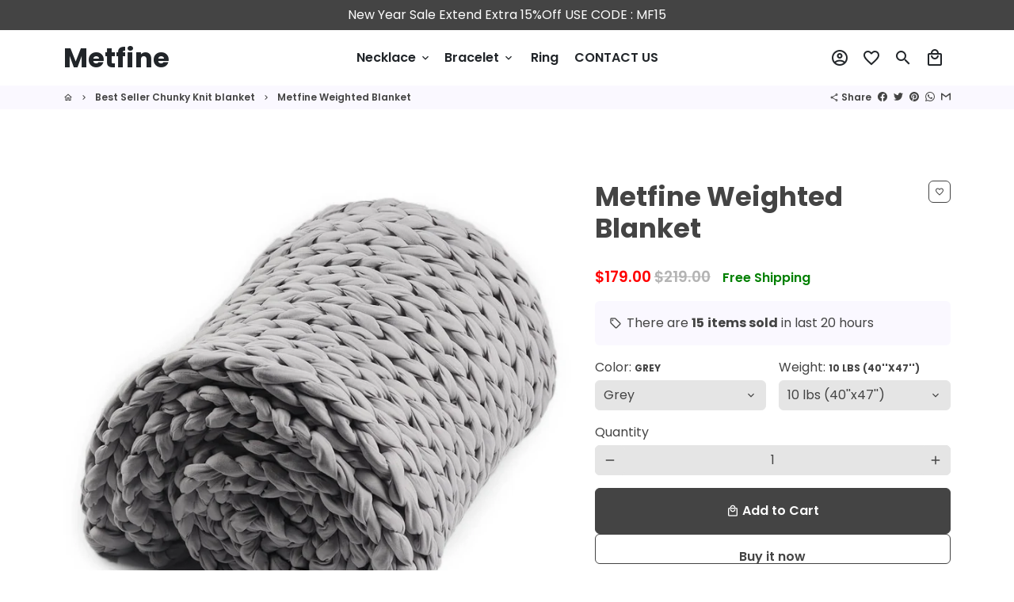

--- FILE ---
content_type: text/html; charset=utf-8
request_url: https://metfine.com/collections/best-seller-chunky-knit-blanket/products/metfine-weighted-blanket?variant=39376887218249
body_size: 39927
content:
<!doctype html>
<html lang="en">
  <head>
    <!-- Basic page needs -->
    <meta charset="utf-8">
    <meta http-equiv="X-UA-Compatible" content="IE=edge,chrome=1">
    <meta name="viewport" content="width=device-width,initial-scale=1,shrink-to-fit=no">
    <meta name="theme-color" content="#FFFFFF">
    <meta name="apple-mobile-web-app-capable" content="yes">
    <meta name="mobile-web-app-capable" content="yes">
    <meta name="author" content="Debutify">

    <!-- Preconnect external resources -->
    <link rel="preconnect" href="https://cdn.shopify.com" crossorigin>
    <link rel="preconnect" href="https://fonts.shopifycdn.com" crossorigin>
    <link rel="preconnect" href="https://shop.app" crossorigin>
    <link rel="preconnect" href="https://monorail-edge.shopifysvc.com"><link rel="preconnect" href="https://godog.shopifycloud.com"><link rel="preconnect" href="https://pay.google.com" crossorigin>
        <link rel="preconnect" href="https://play.google.com" crossorigin><link rel="preconnect" href="https://www.google.com">
      <link rel="preconnect" href="https://www.gstatic.com">
      <link rel="preconnect" href="https://www.gstatic.com" crossorigin>
      <link rel="preconnect" href="https://fonts.gstatic.com" crossorigin>
      <link rel="preconnect" href="https://www.recaptcha.net" crossorigin><link rel="preconnect" href="https://debutify.com"><!-- Preload assets -->
    <link rel="preload" href="//metfine.com/cdn/shop/t/16/assets/theme.scss.css?v=179448807087494491471715398156" as="style">
    <link rel="preload" as="font" href="//metfine.com/cdn/fonts/poppins/poppins_n7.56758dcf284489feb014a026f3727f2f20a54626.woff2" type="font/woff2" crossorigin>
    <link rel="preload" as="font" href="//metfine.com/cdn/fonts/poppins/poppins_n6.aa29d4918bc243723d56b59572e18228ed0786f6.woff2" type="font/woff2" crossorigin>
    <link rel="preload" as="font" href="//metfine.com/cdn/fonts/poppins/poppins_n4.0ba78fa5af9b0e1a374041b3ceaadf0a43b41362.woff2" type="font/woff2" crossorigin>
    <link rel="preload" as="font" href="//metfine.com/cdn/shop/t/16/assets/material-icons-outlined.woff2?v=141032514307594503641630562274" type="font/woff2" crossorigin>
    <link rel="preload" href="//metfine.com/cdn/shop/t/16/assets/jquery-2.2.3.min.js?v=171730250359325013191630562298" as="script">
    <link rel="preload" href="//metfine.com/cdn/shop/t/16/assets/theme.min.js?v=91428157168216579141630562298" as="script">
    <link rel="preload" href="//metfine.com/cdn/shop/t/16/assets/lazysizes.min.js?v=46221891067352676611630562274" as="script"><link rel="preload" href="//metfine.com/cdn/shop/t/16/assets/dbtfy-addons.min.js?v=77860595254277823481630751601" as="script"><link rel="canonical" href="https://metfine.com/products/metfine-weighted-blanket"><!-- Fav icon --><link sizes="192x192" rel="shortcut icon" type="image/png" id="favicon" href="[data-uri]">

    <!-- Title and description -->
    <title>
      Metfine Weighted Blanket
    </title><meta name="description" content="If you&#39;re looking for a gorgeous and comfortable Weighted blanket, you&#39;ve found the right place. We use a chunky-knit, filler-free design that allows for increased airflow, keeping you cool and comfortable all through the night. It helps you sleep more deeply, and wake feeling rested and revitalized. Made From Natural "><!-- Social meta --><!-- /snippets/social-meta-tags.liquid -->
<meta property="og:site_name" content="Metfine">
<meta property="og:url" content="https://metfine.com/products/metfine-weighted-blanket">
<meta property="og:title" content="Metfine Weighted Blanket">
<meta property="og:type" content="product">
<meta property="og:description" content="If you&#39;re looking for a gorgeous and comfortable Weighted blanket, you&#39;ve found the right place. We use a chunky-knit, filler-free design that allows for increased airflow, keeping you cool and comfortable all through the night. It helps you sleep more deeply, and wake feeling rested and revitalized. Made From Natural "><meta property="og:price:amount" content="179.00">
  <meta property="og:price:currency" content="USD"><meta property="og:image" content="http://metfine.com/cdn/shop/products/grey_3_-2_1200x1200.jpg?v=1628753536"><meta property="og:image" content="http://metfine.com/cdn/shop/products/grey_3_-2_1200x1200.jpg?v=1628753536"><meta property="og:image" content="http://metfine.com/cdn/shop/products/grey_3_-2_1200x1200.jpg?v=1628753536">
<meta property="og:image:secure_url" content="https://metfine.com/cdn/shop/products/grey_3_-2_1200x1200.jpg?v=1628753536"><meta property="og:image:secure_url" content="https://metfine.com/cdn/shop/products/grey_3_-2_1200x1200.jpg?v=1628753536"><meta property="og:image:secure_url" content="https://metfine.com/cdn/shop/products/grey_3_-2_1200x1200.jpg?v=1628753536">
<meta name="twitter:card" content="summary_large_image">
<meta name="twitter:title" content="Metfine Weighted Blanket">
<meta name="twitter:description" content="If you&#39;re looking for a gorgeous and comfortable Weighted blanket, you&#39;ve found the right place. We use a chunky-knit, filler-free design that allows for increased airflow, keeping you cool and comfortable all through the night. It helps you sleep more deeply, and wake feeling rested and revitalized. Made From Natural ">
<!-- CSS  -->
    <link href="//metfine.com/cdn/shop/t/16/assets/theme.scss.css?v=179448807087494491471715398156" rel="stylesheet" type="text/css" media="all" />

    <!-- Load fonts independently to prevent rendering blocks -->
    <style>
      @font-face {
  font-family: Poppins;
  font-weight: 700;
  font-style: normal;
  font-display: swap;
  src: url("//metfine.com/cdn/fonts/poppins/poppins_n7.56758dcf284489feb014a026f3727f2f20a54626.woff2") format("woff2"),
       url("//metfine.com/cdn/fonts/poppins/poppins_n7.f34f55d9b3d3205d2cd6f64955ff4b36f0cfd8da.woff") format("woff");
}

      @font-face {
  font-family: Poppins;
  font-weight: 600;
  font-style: normal;
  font-display: swap;
  src: url("//metfine.com/cdn/fonts/poppins/poppins_n6.aa29d4918bc243723d56b59572e18228ed0786f6.woff2") format("woff2"),
       url("//metfine.com/cdn/fonts/poppins/poppins_n6.5f815d845fe073750885d5b7e619ee00e8111208.woff") format("woff");
}

      @font-face {
  font-family: Poppins;
  font-weight: 400;
  font-style: normal;
  font-display: swap;
  src: url("//metfine.com/cdn/fonts/poppins/poppins_n4.0ba78fa5af9b0e1a374041b3ceaadf0a43b41362.woff2") format("woff2"),
       url("//metfine.com/cdn/fonts/poppins/poppins_n4.214741a72ff2596839fc9760ee7a770386cf16ca.woff") format("woff");
}

      @font-face {
  font-family: Poppins;
  font-weight: 700;
  font-style: normal;
  font-display: swap;
  src: url("//metfine.com/cdn/fonts/poppins/poppins_n7.56758dcf284489feb014a026f3727f2f20a54626.woff2") format("woff2"),
       url("//metfine.com/cdn/fonts/poppins/poppins_n7.f34f55d9b3d3205d2cd6f64955ff4b36f0cfd8da.woff") format("woff");
}

      @font-face {
  font-family: Poppins;
  font-weight: 400;
  font-style: italic;
  font-display: swap;
  src: url("//metfine.com/cdn/fonts/poppins/poppins_i4.846ad1e22474f856bd6b81ba4585a60799a9f5d2.woff2") format("woff2"),
       url("//metfine.com/cdn/fonts/poppins/poppins_i4.56b43284e8b52fc64c1fd271f289a39e8477e9ec.woff") format("woff");
}

      @font-face {
  font-family: Poppins;
  font-weight: 700;
  font-style: italic;
  font-display: swap;
  src: url("//metfine.com/cdn/fonts/poppins/poppins_i7.42fd71da11e9d101e1e6c7932199f925f9eea42d.woff2") format("woff2"),
       url("//metfine.com/cdn/fonts/poppins/poppins_i7.ec8499dbd7616004e21155106d13837fff4cf556.woff") format("woff");
}

      @font-face {
  font-family: Poppins;
  font-weight: 900;
  font-style: normal;
  font-display: swap;
  src: url("//metfine.com/cdn/fonts/poppins/poppins_n9.eb6b9ef01b62e777a960bfd02fc9fb4918cd3eab.woff2") format("woff2"),
       url("//metfine.com/cdn/fonts/poppins/poppins_n9.6501a5bd018e348b6d5d6e8c335f9e7d32a80c36.woff") format("woff");
}

      @font-face {
        font-family: Material Icons Outlined;
        font-weight: 400;
        font-style: normal;
        font-display: block;
        src: url(//metfine.com/cdn/shop/t/16/assets/material-icons-outlined.woff2?v=141032514307594503641630562274) format("woff2");
      }
    </style>

    <!-- Theme strings and settings -->
    <script>window.debutify = true;window.theme = window.theme || {};

      theme.variables = {
        small: 769,
        postSmall: 769.1,
        animationDuration: 600,
        animationSlow: 1000,
        transitionSpeed: 300,
        fastClickPluginLink: "\/\/metfine.com\/cdn\/shop\/t\/16\/assets\/FastClick.js?v=38733970534528769321630562265",
        jQueryUIPluginLink: "\/\/metfine.com\/cdn\/shop\/t\/16\/assets\/jquery-ui.min.js?v=140052863542541936261630562272",
        jQueryUIAutocompletePluginLink: "\/\/metfine.com\/cdn\/shop\/t\/16\/assets\/jquery.ui.autocomplete.scroll.min.js?v=65694924680175604831630562273",
        jQueryExitIntentPluginLink: "\/\/metfine.com\/cdn\/shop\/t\/16\/assets\/jquery.exitintent.min.js?v=141936771459652646111630562273",
        trackingPluginLink: "\/\/www.17track.net\/externalcall.js",
        speedBoosterPluginLink: "\/\/metfine.com\/cdn\/shop\/t\/16\/assets\/instant.page.min.js?v=111932921325309411101630562271",
        ajaxinatePluginLink: "\/\/metfine.com\/cdn\/shop\/t\/16\/assets\/infinite-scroll.min.js?v=117414503875394727771630562270",
        cartCount: 0
      };

      theme.settings = {
        cartType: "page",
        saleType: "amount",
        stickyHeader: true,
        heightHeader: 70,
        heightHeaderMobile: 60,
        icon: "material-icons-outlined",
        currencyOriginalPrice: true,
        customCurrency: false,
        dbtfyATCAnimationType: "shakeX",
        dbtfyATCAnimationInterval: 10,
        dbtfyShopProtectImage: true,
        dbtfyShopProtectDrag: true,
        dbtfyShopProtectTextProduct: true,
        dbtfyShopProtectTextArticle: true,
        dbtfyShopProtectCollection: true,
        dbtfyLiveViewMax: 34,
        dbtfyLiveViewMin: 5,
        dbtfyLiveViewIntervalSteps: 3,
        dbtfyLiveViewIntervalTime: 5000,
        dbtfySkipCart: false,
        isSearchEnabled: true,
        customScript: "",
        dbtfyInactiveTabFirstMessage: "🔥 Don't forget this...",
        dbtfyInactiveTabSecondMessage: "🔥 Come back!",
        dbtfyInactiveTabDelay: 1,
        faviconImage: "data:image\/x-icon;base64,iVBORw0KGgoAAAANSUhEUgAAABAAAAAQEAYAAABPYyMiAAAABmJLR0T\/\/\/\/\/\/\/8JWPfcAAAACXBIWXMAAABIAAAASABGyWs+AAAAF0lEQVRIx2NgGAWjYBSMglEwCkbBSAcACBAAAeaR9cIAAAAASUVORK5CYII=",
        cartFaviconImage:"",
        dbtfySoldItemsMin: 15,
        dbtfySoldItemsMax: 60,
        dbtfySoldItemsInterval: 86400000
      };

      theme.strings = {
        zoomClose: "Close (Esc)",
        zoomPrev: "Previous (Left arrow key)",
        zoomNext: "Next (Right arrow key)",
        moneyFormat: "${{amount}}",
        moneyWithCurrencyFormat: "${{amount}} USD",
        currencyFormat: "money_format",
        defaultCurrency: "USD",
        saveFormat: "Save {{ saved_amount }}",
        addressError: "Error looking up that address",
        addressNoResults: "No results for that address",
        addressQueryLimit: "You have exceeded the Google API usage limit. Consider upgrading to a \u003ca href=\"https:\/\/developers.google.com\/maps\/premium\/usage-limits\"\u003ePremium Plan\u003c\/a\u003e.",
        authError: "There was a problem authenticating your Google Maps account.",
        cartCookie: "Enable cookies to use the shopping cart",
        addToCart: "Add to Cart",
        soldOut: "Sold Out",
        unavailable: "Unavailable",
        regularPrice: "Regular price",
        salePrice: "Sale price",
        saveLabel: "Save {{ saved_amount }}",
        quantityLabel: "Quantity",
        closeText: "close (esc)",
        shopCurrency: "USD",
        months: {
          1: "January",
          2: "February",
          3: "March",
          4: "April",
          5: "May",
          6: "June",
          7: "July",
          8: "August",
          9: "September",
          10: "October",
          11: "November",
          12: "December"
        },
        agreeTermsWarningMessage: "\u003cp\u003eYou must agree with the terms and conditions of sales to check out.\u003c\/p\u003e",shopPrimaryLocale: "en",};

      window.lazySizesConfig = window.lazySizesConfig || {};
      window.lazySizesConfig.customMedia = {
        "--small": `(max-width: ${theme.variables.small}px)`
      };
    </script>

    <!-- JS -->
    <script src="//metfine.com/cdn/shop/t/16/assets/jquery-2.2.3.min.js?v=171730250359325013191630562298" type="text/javascript"></script>

    <script src="//metfine.com/cdn/shop/t/16/assets/theme.min.js?v=91428157168216579141630562298" defer="defer"></script>

    <script src="//metfine.com/cdn/shop/t/16/assets/lazysizes.min.js?v=46221891067352676611630562274" async="async"></script><script src="//metfine.com/cdn/shop/t/16/assets/dbtfy-addons.min.js?v=77860595254277823481630751601" defer="defer"></script><!-- Header hook for plugins -->
    <script>window.performance && window.performance.mark && window.performance.mark('shopify.content_for_header.start');</script><meta id="shopify-digital-wallet" name="shopify-digital-wallet" content="/26293620/digital_wallets/dialog">
<meta name="shopify-checkout-api-token" content="147f93706c9f388265cd5d9d9ee421b0">
<meta id="in-context-paypal-metadata" data-shop-id="26293620" data-venmo-supported="false" data-environment="production" data-locale="en_US" data-paypal-v4="true" data-currency="USD">
<link rel="alternate" type="application/json+oembed" href="https://metfine.com/products/metfine-weighted-blanket.oembed">
<script async="async" src="/checkouts/internal/preloads.js?locale=en-US"></script>
<script id="shopify-features" type="application/json">{"accessToken":"147f93706c9f388265cd5d9d9ee421b0","betas":["rich-media-storefront-analytics"],"domain":"metfine.com","predictiveSearch":true,"shopId":26293620,"locale":"en"}</script>
<script>var Shopify = Shopify || {};
Shopify.shop = "oypj99.myshopify.com";
Shopify.locale = "en";
Shopify.currency = {"active":"USD","rate":"1.0"};
Shopify.country = "US";
Shopify.theme = {"name":"debutify metfine306","id":120381112393,"schema_name":"Debutify","schema_version":"3.0.6","theme_store_id":null,"role":"main"};
Shopify.theme.handle = "null";
Shopify.theme.style = {"id":null,"handle":null};
Shopify.cdnHost = "metfine.com/cdn";
Shopify.routes = Shopify.routes || {};
Shopify.routes.root = "/";</script>
<script type="module">!function(o){(o.Shopify=o.Shopify||{}).modules=!0}(window);</script>
<script>!function(o){function n(){var o=[];function n(){o.push(Array.prototype.slice.apply(arguments))}return n.q=o,n}var t=o.Shopify=o.Shopify||{};t.loadFeatures=n(),t.autoloadFeatures=n()}(window);</script>
<script id="shop-js-analytics" type="application/json">{"pageType":"product"}</script>
<script defer="defer" async type="module" src="//metfine.com/cdn/shopifycloud/shop-js/modules/v2/client.init-shop-cart-sync_C5BV16lS.en.esm.js"></script>
<script defer="defer" async type="module" src="//metfine.com/cdn/shopifycloud/shop-js/modules/v2/chunk.common_CygWptCX.esm.js"></script>
<script type="module">
  await import("//metfine.com/cdn/shopifycloud/shop-js/modules/v2/client.init-shop-cart-sync_C5BV16lS.en.esm.js");
await import("//metfine.com/cdn/shopifycloud/shop-js/modules/v2/chunk.common_CygWptCX.esm.js");

  window.Shopify.SignInWithShop?.initShopCartSync?.({"fedCMEnabled":true,"windoidEnabled":true});

</script>
<script>(function() {
  var isLoaded = false;
  function asyncLoad() {
    if (isLoaded) return;
    isLoaded = true;
    var urls = ["https:\/\/loox.io\/widget\/N1ZR9nVt1P\/loox.1561349501874.js?shop=oypj99.myshopify.com"];
    for (var i = 0; i < urls.length; i++) {
      var s = document.createElement('script');
      s.type = 'text/javascript';
      s.async = true;
      s.src = urls[i];
      var x = document.getElementsByTagName('script')[0];
      x.parentNode.insertBefore(s, x);
    }
  };
  if(window.attachEvent) {
    window.attachEvent('onload', asyncLoad);
  } else {
    window.addEventListener('load', asyncLoad, false);
  }
})();</script>
<script id="__st">var __st={"a":26293620,"offset":28800,"reqid":"0ff40cad-8b8b-4b0b-803d-7d60c5c2f69d-1768673980","pageurl":"metfine.com\/collections\/best-seller-chunky-knit-blanket\/products\/metfine-weighted-blanket?variant=39376887218249","u":"7d7703e0a6ac","p":"product","rtyp":"product","rid":6590836703305};</script>
<script>window.ShopifyPaypalV4VisibilityTracking = true;</script>
<script id="captcha-bootstrap">!function(){'use strict';const t='contact',e='account',n='new_comment',o=[[t,t],['blogs',n],['comments',n],[t,'customer']],c=[[e,'customer_login'],[e,'guest_login'],[e,'recover_customer_password'],[e,'create_customer']],r=t=>t.map((([t,e])=>`form[action*='/${t}']:not([data-nocaptcha='true']) input[name='form_type'][value='${e}']`)).join(','),a=t=>()=>t?[...document.querySelectorAll(t)].map((t=>t.form)):[];function s(){const t=[...o],e=r(t);return a(e)}const i='password',u='form_key',d=['recaptcha-v3-token','g-recaptcha-response','h-captcha-response',i],f=()=>{try{return window.sessionStorage}catch{return}},m='__shopify_v',_=t=>t.elements[u];function p(t,e,n=!1){try{const o=window.sessionStorage,c=JSON.parse(o.getItem(e)),{data:r}=function(t){const{data:e,action:n}=t;return t[m]||n?{data:e,action:n}:{data:t,action:n}}(c);for(const[e,n]of Object.entries(r))t.elements[e]&&(t.elements[e].value=n);n&&o.removeItem(e)}catch(o){console.error('form repopulation failed',{error:o})}}const l='form_type',E='cptcha';function T(t){t.dataset[E]=!0}const w=window,h=w.document,L='Shopify',v='ce_forms',y='captcha';let A=!1;((t,e)=>{const n=(g='f06e6c50-85a8-45c8-87d0-21a2b65856fe',I='https://cdn.shopify.com/shopifycloud/storefront-forms-hcaptcha/ce_storefront_forms_captcha_hcaptcha.v1.5.2.iife.js',D={infoText:'Protected by hCaptcha',privacyText:'Privacy',termsText:'Terms'},(t,e,n)=>{const o=w[L][v],c=o.bindForm;if(c)return c(t,g,e,D).then(n);var r;o.q.push([[t,g,e,D],n]),r=I,A||(h.body.append(Object.assign(h.createElement('script'),{id:'captcha-provider',async:!0,src:r})),A=!0)});var g,I,D;w[L]=w[L]||{},w[L][v]=w[L][v]||{},w[L][v].q=[],w[L][y]=w[L][y]||{},w[L][y].protect=function(t,e){n(t,void 0,e),T(t)},Object.freeze(w[L][y]),function(t,e,n,w,h,L){const[v,y,A,g]=function(t,e,n){const i=e?o:[],u=t?c:[],d=[...i,...u],f=r(d),m=r(i),_=r(d.filter((([t,e])=>n.includes(e))));return[a(f),a(m),a(_),s()]}(w,h,L),I=t=>{const e=t.target;return e instanceof HTMLFormElement?e:e&&e.form},D=t=>v().includes(t);t.addEventListener('submit',(t=>{const e=I(t);if(!e)return;const n=D(e)&&!e.dataset.hcaptchaBound&&!e.dataset.recaptchaBound,o=_(e),c=g().includes(e)&&(!o||!o.value);(n||c)&&t.preventDefault(),c&&!n&&(function(t){try{if(!f())return;!function(t){const e=f();if(!e)return;const n=_(t);if(!n)return;const o=n.value;o&&e.removeItem(o)}(t);const e=Array.from(Array(32),(()=>Math.random().toString(36)[2])).join('');!function(t,e){_(t)||t.append(Object.assign(document.createElement('input'),{type:'hidden',name:u})),t.elements[u].value=e}(t,e),function(t,e){const n=f();if(!n)return;const o=[...t.querySelectorAll(`input[type='${i}']`)].map((({name:t})=>t)),c=[...d,...o],r={};for(const[a,s]of new FormData(t).entries())c.includes(a)||(r[a]=s);n.setItem(e,JSON.stringify({[m]:1,action:t.action,data:r}))}(t,e)}catch(e){console.error('failed to persist form',e)}}(e),e.submit())}));const S=(t,e)=>{t&&!t.dataset[E]&&(n(t,e.some((e=>e===t))),T(t))};for(const o of['focusin','change'])t.addEventListener(o,(t=>{const e=I(t);D(e)&&S(e,y())}));const B=e.get('form_key'),M=e.get(l),P=B&&M;t.addEventListener('DOMContentLoaded',(()=>{const t=y();if(P)for(const e of t)e.elements[l].value===M&&p(e,B);[...new Set([...A(),...v().filter((t=>'true'===t.dataset.shopifyCaptcha))])].forEach((e=>S(e,t)))}))}(h,new URLSearchParams(w.location.search),n,t,e,['guest_login'])})(!0,!0)}();</script>
<script integrity="sha256-4kQ18oKyAcykRKYeNunJcIwy7WH5gtpwJnB7kiuLZ1E=" data-source-attribution="shopify.loadfeatures" defer="defer" src="//metfine.com/cdn/shopifycloud/storefront/assets/storefront/load_feature-a0a9edcb.js" crossorigin="anonymous"></script>
<script data-source-attribution="shopify.dynamic_checkout.dynamic.init">var Shopify=Shopify||{};Shopify.PaymentButton=Shopify.PaymentButton||{isStorefrontPortableWallets:!0,init:function(){window.Shopify.PaymentButton.init=function(){};var t=document.createElement("script");t.src="https://metfine.com/cdn/shopifycloud/portable-wallets/latest/portable-wallets.en.js",t.type="module",document.head.appendChild(t)}};
</script>
<script data-source-attribution="shopify.dynamic_checkout.buyer_consent">
  function portableWalletsHideBuyerConsent(e){var t=document.getElementById("shopify-buyer-consent"),n=document.getElementById("shopify-subscription-policy-button");t&&n&&(t.classList.add("hidden"),t.setAttribute("aria-hidden","true"),n.removeEventListener("click",e))}function portableWalletsShowBuyerConsent(e){var t=document.getElementById("shopify-buyer-consent"),n=document.getElementById("shopify-subscription-policy-button");t&&n&&(t.classList.remove("hidden"),t.removeAttribute("aria-hidden"),n.addEventListener("click",e))}window.Shopify?.PaymentButton&&(window.Shopify.PaymentButton.hideBuyerConsent=portableWalletsHideBuyerConsent,window.Shopify.PaymentButton.showBuyerConsent=portableWalletsShowBuyerConsent);
</script>
<script data-source-attribution="shopify.dynamic_checkout.cart.bootstrap">document.addEventListener("DOMContentLoaded",(function(){function t(){return document.querySelector("shopify-accelerated-checkout-cart, shopify-accelerated-checkout")}if(t())Shopify.PaymentButton.init();else{new MutationObserver((function(e,n){t()&&(Shopify.PaymentButton.init(),n.disconnect())})).observe(document.body,{childList:!0,subtree:!0})}}));
</script>
<link id="shopify-accelerated-checkout-styles" rel="stylesheet" media="screen" href="https://metfine.com/cdn/shopifycloud/portable-wallets/latest/accelerated-checkout-backwards-compat.css" crossorigin="anonymous">
<style id="shopify-accelerated-checkout-cart">
        #shopify-buyer-consent {
  margin-top: 1em;
  display: inline-block;
  width: 100%;
}

#shopify-buyer-consent.hidden {
  display: none;
}

#shopify-subscription-policy-button {
  background: none;
  border: none;
  padding: 0;
  text-decoration: underline;
  font-size: inherit;
  cursor: pointer;
}

#shopify-subscription-policy-button::before {
  box-shadow: none;
}

      </style>

<script>window.performance && window.performance.mark && window.performance.mark('shopify.content_for_header.end');</script>

    

	<script>var loox_global_hash = '1764855776573';</script><style>.loox-reviews-default { max-width: 1200px; margin: 0 auto; }</style>
	<!-- "snippets/vitals-loader.liquid" was not rendered, the associated app was uninstalled -->
    
    <!-- fb 20250402-->
<!-- Meta Pixel Code -->
<script>
!function(f,b,e,v,n,t,s)
{if(f.fbq)return;n=f.fbq=function(){n.callMethod?
n.callMethod.apply(n,arguments):n.queue.push(arguments)};
if(!f._fbq)f._fbq=n;n.push=n;n.loaded=!0;n.version='2.0';
n.queue=[];t=b.createElement(e);t.async=!0;
t.src=v;s=b.getElementsByTagName(e)[0];
s.parentNode.insertBefore(t,s)}(window, document,'script',
'https://connect.facebook.net/en_US/fbevents.js');
fbq('init', '653694417555554');
fbq('track', 'PageView');
   
  fbq('track', 'AddToCart');
  fbq('track', 'InitiateCheckout');
  fbq('track', 'AddPaymentInfo');

 fbq('track', 'Purchase', {
    value: ,
    currency: 'USD',
    content_ids: [],
    content_type: 'product',
    num_items: 
  });
  
</script>
<noscript><img height="1" width="1" style="display:none"
src="https://www.facebook.com/tr?id=653694417555554&ev=PageView&noscript=1"/></noscript>
    
<!-- End Meta Pixel Code -->

    
    
  <!--210903-->  
    
    <!-- Global site tag (gtag.js) - Google Ads: 780742471 -->
 <script async src="https://www.googletagmanager.com/gtag/js?id=AW-780742471"></script>
<script>
  window.dataLayer = window.dataLayer || [];
  function gtag(){dataLayer.push(arguments);}
  gtag('js', new Date());

  gtag('config', 'AW-780742471');
</script>

<!--<script>
  gtag('event', 'page_view', {
    'send_to': 'AW-780742471',
    'items': [{
      'id': 'replace with value',
      'google_business_vertical': 'retail'
    }]
  });
</script>

 -->
  <!-- CODE SETTINGS START -->

<!-- Please add your Google Ads Audience Source Tag ID -->


<!-- Please add your alpha2 code, you can find it here: https://help.shopify.com/en/api/custom-storefronts/storefront-api/reference/enum/countrycode -->


<!-- if you have prices such as 1,000.00 set below to true, if you have prices such as 1.000,00 set below to false -->


<!-- set your product id values are default, product_id, parent_id, sku-->

  
  <!-- CODE SETTINGS END -->
<!-- CODE SETTINGS END -->

<!-- ------------------------------------ -->
<!-- DO NOT EDIT ANYTHING BELOW THIS LINE -->
<!-- Global site tag (gtag.js) - Ads. -->
<script async src="https://www.googletagmanager.com/gtag/js?id=AW-780742471"></script>
<script>
  window.dataLayer = window.dataLayer || [];
  function gtag(){dataLayer.push(arguments);}
  gtag('js', new Date());
  gtag('config', 'AW-780742471');
</script>
<!-- Global site tag (gtag.js) - Ads. -->



<script>
  gtag('event', 'view_item', {
    'send_to': 'AW-780742471',
	'value': 179.00,
	
    'items': [{
		
			'id': 'shopify_US_6590836703305_39376887218249',
		
      'google_business_vertical': 'retail'
    }]
	
  });
</script>
<!-- Google Ads Remarketing Tag By FeedArmy Version 2.12 END -->
  
 <script>
  gtag('event', 'page_view', {
    'send_to': 'AW-780742471',
    'ecomm_pagetype': 'product',
    'ecomm_prodid': 'shopify_US_6590836703305_39376887218249'
  });
</script> 
    
    
    <!--bing210702-->
  <script>
    (function(w,d,t,r,u)
    {
        var f,n,i;
        w[u]=w[u]||[],f=function()
        {
            var o={ti:"25136792"};
            o.q=w[u],w[u]=new UET(o),w[u].push("pageLoad")
        },
        n=d.createElement(t),n.src=r,n.async=1,n.onload=n.onreadystatechange=function()
        {
            var s=this.readyState;
            s&&s!=="loaded"&&s!=="complete"||(f(),n.onload=n.onreadystatechange=null)
        },
        i=d.getElementsByTagName(t)[0],i.parentNode.insertBefore(n,i)
    })
    (window,document,"script","//bat.bing.com/bat.js","uetq");
    
     window.uetq = window.uetq || [];
     window.uetq.push('event', '', {"revenue_value":80,"currency":"USD"});

   </script>
  
 
  <!--end bing 210702-->
    


<!-- Google tag (gtag.js) -->
<script async src="https://www.googletagmanager.com/gtag/js?id=G-T5V2W6PBYF"></script>
<script>
  window.dataLayer = window.dataLayer || [];
  function gtag(){dataLayer.push(arguments);}
  gtag('js', new Date());

  gtag('config', 'G-T5V2W6PBYF');
</script>


  
<script defer src='https://cdn.debutify.com/scripts/production/b3lwajk5Lm15c2hvcGlmeS5jb20=/debutify_script_tags.js'></script><!-- BEGIN app block: shopify://apps/frequently-bought/blocks/app-embed-block/b1a8cbea-c844-4842-9529-7c62dbab1b1f --><script>
    window.codeblackbelt = window.codeblackbelt || {};
    window.codeblackbelt.shop = window.codeblackbelt.shop || 'oypj99.myshopify.com';
    
        window.codeblackbelt.productId = 6590836703305;</script><script src="//cdn.codeblackbelt.com/widgets/frequently-bought-together/main.min.js?version=2026011802+0800" async></script>
 <!-- END app block --><link href="https://monorail-edge.shopifysvc.com" rel="dns-prefetch">
<script>(function(){if ("sendBeacon" in navigator && "performance" in window) {try {var session_token_from_headers = performance.getEntriesByType('navigation')[0].serverTiming.find(x => x.name == '_s').description;} catch {var session_token_from_headers = undefined;}var session_cookie_matches = document.cookie.match(/_shopify_s=([^;]*)/);var session_token_from_cookie = session_cookie_matches && session_cookie_matches.length === 2 ? session_cookie_matches[1] : "";var session_token = session_token_from_headers || session_token_from_cookie || "";function handle_abandonment_event(e) {var entries = performance.getEntries().filter(function(entry) {return /monorail-edge.shopifysvc.com/.test(entry.name);});if (!window.abandonment_tracked && entries.length === 0) {window.abandonment_tracked = true;var currentMs = Date.now();var navigation_start = performance.timing.navigationStart;var payload = {shop_id: 26293620,url: window.location.href,navigation_start,duration: currentMs - navigation_start,session_token,page_type: "product"};window.navigator.sendBeacon("https://monorail-edge.shopifysvc.com/v1/produce", JSON.stringify({schema_id: "online_store_buyer_site_abandonment/1.1",payload: payload,metadata: {event_created_at_ms: currentMs,event_sent_at_ms: currentMs}}));}}window.addEventListener('pagehide', handle_abandonment_event);}}());</script>
<script id="web-pixels-manager-setup">(function e(e,d,r,n,o){if(void 0===o&&(o={}),!Boolean(null===(a=null===(i=window.Shopify)||void 0===i?void 0:i.analytics)||void 0===a?void 0:a.replayQueue)){var i,a;window.Shopify=window.Shopify||{};var t=window.Shopify;t.analytics=t.analytics||{};var s=t.analytics;s.replayQueue=[],s.publish=function(e,d,r){return s.replayQueue.push([e,d,r]),!0};try{self.performance.mark("wpm:start")}catch(e){}var l=function(){var e={modern:/Edge?\/(1{2}[4-9]|1[2-9]\d|[2-9]\d{2}|\d{4,})\.\d+(\.\d+|)|Firefox\/(1{2}[4-9]|1[2-9]\d|[2-9]\d{2}|\d{4,})\.\d+(\.\d+|)|Chrom(ium|e)\/(9{2}|\d{3,})\.\d+(\.\d+|)|(Maci|X1{2}).+ Version\/(15\.\d+|(1[6-9]|[2-9]\d|\d{3,})\.\d+)([,.]\d+|)( \(\w+\)|)( Mobile\/\w+|) Safari\/|Chrome.+OPR\/(9{2}|\d{3,})\.\d+\.\d+|(CPU[ +]OS|iPhone[ +]OS|CPU[ +]iPhone|CPU IPhone OS|CPU iPad OS)[ +]+(15[._]\d+|(1[6-9]|[2-9]\d|\d{3,})[._]\d+)([._]\d+|)|Android:?[ /-](13[3-9]|1[4-9]\d|[2-9]\d{2}|\d{4,})(\.\d+|)(\.\d+|)|Android.+Firefox\/(13[5-9]|1[4-9]\d|[2-9]\d{2}|\d{4,})\.\d+(\.\d+|)|Android.+Chrom(ium|e)\/(13[3-9]|1[4-9]\d|[2-9]\d{2}|\d{4,})\.\d+(\.\d+|)|SamsungBrowser\/([2-9]\d|\d{3,})\.\d+/,legacy:/Edge?\/(1[6-9]|[2-9]\d|\d{3,})\.\d+(\.\d+|)|Firefox\/(5[4-9]|[6-9]\d|\d{3,})\.\d+(\.\d+|)|Chrom(ium|e)\/(5[1-9]|[6-9]\d|\d{3,})\.\d+(\.\d+|)([\d.]+$|.*Safari\/(?![\d.]+ Edge\/[\d.]+$))|(Maci|X1{2}).+ Version\/(10\.\d+|(1[1-9]|[2-9]\d|\d{3,})\.\d+)([,.]\d+|)( \(\w+\)|)( Mobile\/\w+|) Safari\/|Chrome.+OPR\/(3[89]|[4-9]\d|\d{3,})\.\d+\.\d+|(CPU[ +]OS|iPhone[ +]OS|CPU[ +]iPhone|CPU IPhone OS|CPU iPad OS)[ +]+(10[._]\d+|(1[1-9]|[2-9]\d|\d{3,})[._]\d+)([._]\d+|)|Android:?[ /-](13[3-9]|1[4-9]\d|[2-9]\d{2}|\d{4,})(\.\d+|)(\.\d+|)|Mobile Safari.+OPR\/([89]\d|\d{3,})\.\d+\.\d+|Android.+Firefox\/(13[5-9]|1[4-9]\d|[2-9]\d{2}|\d{4,})\.\d+(\.\d+|)|Android.+Chrom(ium|e)\/(13[3-9]|1[4-9]\d|[2-9]\d{2}|\d{4,})\.\d+(\.\d+|)|Android.+(UC? ?Browser|UCWEB|U3)[ /]?(15\.([5-9]|\d{2,})|(1[6-9]|[2-9]\d|\d{3,})\.\d+)\.\d+|SamsungBrowser\/(5\.\d+|([6-9]|\d{2,})\.\d+)|Android.+MQ{2}Browser\/(14(\.(9|\d{2,})|)|(1[5-9]|[2-9]\d|\d{3,})(\.\d+|))(\.\d+|)|K[Aa][Ii]OS\/(3\.\d+|([4-9]|\d{2,})\.\d+)(\.\d+|)/},d=e.modern,r=e.legacy,n=navigator.userAgent;return n.match(d)?"modern":n.match(r)?"legacy":"unknown"}(),u="modern"===l?"modern":"legacy",c=(null!=n?n:{modern:"",legacy:""})[u],f=function(e){return[e.baseUrl,"/wpm","/b",e.hashVersion,"modern"===e.buildTarget?"m":"l",".js"].join("")}({baseUrl:d,hashVersion:r,buildTarget:u}),m=function(e){var d=e.version,r=e.bundleTarget,n=e.surface,o=e.pageUrl,i=e.monorailEndpoint;return{emit:function(e){var a=e.status,t=e.errorMsg,s=(new Date).getTime(),l=JSON.stringify({metadata:{event_sent_at_ms:s},events:[{schema_id:"web_pixels_manager_load/3.1",payload:{version:d,bundle_target:r,page_url:o,status:a,surface:n,error_msg:t},metadata:{event_created_at_ms:s}}]});if(!i)return console&&console.warn&&console.warn("[Web Pixels Manager] No Monorail endpoint provided, skipping logging."),!1;try{return self.navigator.sendBeacon.bind(self.navigator)(i,l)}catch(e){}var u=new XMLHttpRequest;try{return u.open("POST",i,!0),u.setRequestHeader("Content-Type","text/plain"),u.send(l),!0}catch(e){return console&&console.warn&&console.warn("[Web Pixels Manager] Got an unhandled error while logging to Monorail."),!1}}}}({version:r,bundleTarget:l,surface:e.surface,pageUrl:self.location.href,monorailEndpoint:e.monorailEndpoint});try{o.browserTarget=l,function(e){var d=e.src,r=e.async,n=void 0===r||r,o=e.onload,i=e.onerror,a=e.sri,t=e.scriptDataAttributes,s=void 0===t?{}:t,l=document.createElement("script"),u=document.querySelector("head"),c=document.querySelector("body");if(l.async=n,l.src=d,a&&(l.integrity=a,l.crossOrigin="anonymous"),s)for(var f in s)if(Object.prototype.hasOwnProperty.call(s,f))try{l.dataset[f]=s[f]}catch(e){}if(o&&l.addEventListener("load",o),i&&l.addEventListener("error",i),u)u.appendChild(l);else{if(!c)throw new Error("Did not find a head or body element to append the script");c.appendChild(l)}}({src:f,async:!0,onload:function(){if(!function(){var e,d;return Boolean(null===(d=null===(e=window.Shopify)||void 0===e?void 0:e.analytics)||void 0===d?void 0:d.initialized)}()){var d=window.webPixelsManager.init(e)||void 0;if(d){var r=window.Shopify.analytics;r.replayQueue.forEach((function(e){var r=e[0],n=e[1],o=e[2];d.publishCustomEvent(r,n,o)})),r.replayQueue=[],r.publish=d.publishCustomEvent,r.visitor=d.visitor,r.initialized=!0}}},onerror:function(){return m.emit({status:"failed",errorMsg:"".concat(f," has failed to load")})},sri:function(e){var d=/^sha384-[A-Za-z0-9+/=]+$/;return"string"==typeof e&&d.test(e)}(c)?c:"",scriptDataAttributes:o}),m.emit({status:"loading"})}catch(e){m.emit({status:"failed",errorMsg:(null==e?void 0:e.message)||"Unknown error"})}}})({shopId: 26293620,storefrontBaseUrl: "https://metfine.com",extensionsBaseUrl: "https://extensions.shopifycdn.com/cdn/shopifycloud/web-pixels-manager",monorailEndpoint: "https://monorail-edge.shopifysvc.com/unstable/produce_batch",surface: "storefront-renderer",enabledBetaFlags: ["2dca8a86"],webPixelsConfigList: [{"id":"2561900617","configuration":"{\"pixel_id\":\"1401094701356760\",\"pixel_type\":\"facebook_pixel\"}","eventPayloadVersion":"v1","runtimeContext":"OPEN","scriptVersion":"ca16bc87fe92b6042fbaa3acc2fbdaa6","type":"APP","apiClientId":2329312,"privacyPurposes":["ANALYTICS","MARKETING","SALE_OF_DATA"],"dataSharingAdjustments":{"protectedCustomerApprovalScopes":["read_customer_address","read_customer_email","read_customer_name","read_customer_personal_data","read_customer_phone"]}},{"id":"1899692105","configuration":"{\"pixelCode\":\"D05HD1BC77U7UIMOI4I0\"}","eventPayloadVersion":"v1","runtimeContext":"STRICT","scriptVersion":"22e92c2ad45662f435e4801458fb78cc","type":"APP","apiClientId":4383523,"privacyPurposes":["ANALYTICS","MARKETING","SALE_OF_DATA"],"dataSharingAdjustments":{"protectedCustomerApprovalScopes":["read_customer_address","read_customer_email","read_customer_name","read_customer_personal_data","read_customer_phone"]}},{"id":"341999689","configuration":"{\"myshopifyDomain\":\"oypj99.myshopify.com\"}","eventPayloadVersion":"v1","runtimeContext":"STRICT","scriptVersion":"23b97d18e2aa74363140dc29c9284e87","type":"APP","apiClientId":2775569,"privacyPurposes":["ANALYTICS","MARKETING","SALE_OF_DATA"],"dataSharingAdjustments":{"protectedCustomerApprovalScopes":["read_customer_address","read_customer_email","read_customer_name","read_customer_phone","read_customer_personal_data"]}},{"id":"330629193","configuration":"{\"config\":\"{\\\"google_tag_ids\\\":[\\\"G-T5V2W6PBYF\\\"],\\\"target_country\\\":\\\"ZZ\\\",\\\"gtag_events\\\":[{\\\"type\\\":\\\"begin_checkout\\\",\\\"action_label\\\":\\\"G-T5V2W6PBYF\\\"},{\\\"type\\\":\\\"search\\\",\\\"action_label\\\":\\\"G-T5V2W6PBYF\\\"},{\\\"type\\\":\\\"view_item\\\",\\\"action_label\\\":\\\"G-T5V2W6PBYF\\\"},{\\\"type\\\":\\\"purchase\\\",\\\"action_label\\\":\\\"G-T5V2W6PBYF\\\"},{\\\"type\\\":\\\"page_view\\\",\\\"action_label\\\":\\\"G-T5V2W6PBYF\\\"},{\\\"type\\\":\\\"add_payment_info\\\",\\\"action_label\\\":\\\"G-T5V2W6PBYF\\\"},{\\\"type\\\":\\\"add_to_cart\\\",\\\"action_label\\\":\\\"G-T5V2W6PBYF\\\"}],\\\"enable_monitoring_mode\\\":false}\"}","eventPayloadVersion":"v1","runtimeContext":"OPEN","scriptVersion":"b2a88bafab3e21179ed38636efcd8a93","type":"APP","apiClientId":1780363,"privacyPurposes":[],"dataSharingAdjustments":{"protectedCustomerApprovalScopes":["read_customer_address","read_customer_email","read_customer_name","read_customer_personal_data","read_customer_phone"]}},{"id":"shopify-app-pixel","configuration":"{}","eventPayloadVersion":"v1","runtimeContext":"STRICT","scriptVersion":"0450","apiClientId":"shopify-pixel","type":"APP","privacyPurposes":["ANALYTICS","MARKETING"]},{"id":"shopify-custom-pixel","eventPayloadVersion":"v1","runtimeContext":"LAX","scriptVersion":"0450","apiClientId":"shopify-pixel","type":"CUSTOM","privacyPurposes":["ANALYTICS","MARKETING"]}],isMerchantRequest: false,initData: {"shop":{"name":"Metfine","paymentSettings":{"currencyCode":"USD"},"myshopifyDomain":"oypj99.myshopify.com","countryCode":"HK","storefrontUrl":"https:\/\/metfine.com"},"customer":null,"cart":null,"checkout":null,"productVariants":[{"price":{"amount":179.0,"currencyCode":"USD"},"product":{"title":"Metfine Weighted Blanket","vendor":"Metfine","id":"6590836703305","untranslatedTitle":"Metfine Weighted Blanket","url":"\/products\/metfine-weighted-blanket","type":""},"id":"39376887218249","image":{"src":"\/\/metfine.com\/cdn\/shop\/products\/grey_3_-2.jpg?v=1628753536"},"sku":"","title":"Grey \/ 10 lbs (40''x47'')","untranslatedTitle":"Grey \/ 10 lbs (40''x47'')"},{"price":{"amount":209.0,"currencyCode":"USD"},"product":{"title":"Metfine Weighted Blanket","vendor":"Metfine","id":"6590836703305","untranslatedTitle":"Metfine Weighted Blanket","url":"\/products\/metfine-weighted-blanket","type":""},"id":"39376887251017","image":{"src":"\/\/metfine.com\/cdn\/shop\/products\/grey_3_-2.jpg?v=1628753536"},"sku":"","title":"Grey \/ 15 lbs (47''x59'')","untranslatedTitle":"Grey \/ 15 lbs (47''x59'')"},{"price":{"amount":259.0,"currencyCode":"USD"},"product":{"title":"Metfine Weighted Blanket","vendor":"Metfine","id":"6590836703305","untranslatedTitle":"Metfine Weighted Blanket","url":"\/products\/metfine-weighted-blanket","type":""},"id":"39383118676041","image":{"src":"\/\/metfine.com\/cdn\/shop\/products\/grey_3_-2.jpg?v=1628753536"},"sku":"","title":"Grey \/ 20 lbs (47''x72'')","untranslatedTitle":"Grey \/ 20 lbs (47''x72'')"},{"price":{"amount":279.0,"currencyCode":"USD"},"product":{"title":"Metfine Weighted Blanket","vendor":"Metfine","id":"6590836703305","untranslatedTitle":"Metfine Weighted Blanket","url":"\/products\/metfine-weighted-blanket","type":""},"id":"39383118839881","image":{"src":"\/\/metfine.com\/cdn\/shop\/products\/grey_3_-2.jpg?v=1628753536"},"sku":"","title":"Grey \/ 25 lbs (60''x80'')","untranslatedTitle":"Grey \/ 25 lbs (60''x80'')"},{"price":{"amount":179.0,"currencyCode":"USD"},"product":{"title":"Metfine Weighted Blanket","vendor":"Metfine","id":"6590836703305","untranslatedTitle":"Metfine Weighted Blanket","url":"\/products\/metfine-weighted-blanket","type":""},"id":"39376887349321","image":{"src":"\/\/metfine.com\/cdn\/shop\/products\/navy_1_-2.jpg?v=1628753536"},"sku":"","title":"Navy \/ 10 lbs (40''x47'')","untranslatedTitle":"Navy \/ 10 lbs (40''x47'')"},{"price":{"amount":209.0,"currencyCode":"USD"},"product":{"title":"Metfine Weighted Blanket","vendor":"Metfine","id":"6590836703305","untranslatedTitle":"Metfine Weighted Blanket","url":"\/products\/metfine-weighted-blanket","type":""},"id":"39376887382089","image":{"src":"\/\/metfine.com\/cdn\/shop\/products\/navy_1_-2.jpg?v=1628753536"},"sku":"","title":"Navy \/ 15 lbs (47''x59'')","untranslatedTitle":"Navy \/ 15 lbs (47''x59'')"},{"price":{"amount":259.0,"currencyCode":"USD"},"product":{"title":"Metfine Weighted Blanket","vendor":"Metfine","id":"6590836703305","untranslatedTitle":"Metfine Weighted Blanket","url":"\/products\/metfine-weighted-blanket","type":""},"id":"39383118741577","image":{"src":"\/\/metfine.com\/cdn\/shop\/products\/navy_1_-2.jpg?v=1628753536"},"sku":"","title":"Navy \/ 20 lbs (47''x72'')","untranslatedTitle":"Navy \/ 20 lbs (47''x72'')"},{"price":{"amount":279.0,"currencyCode":"USD"},"product":{"title":"Metfine Weighted Blanket","vendor":"Metfine","id":"6590836703305","untranslatedTitle":"Metfine Weighted Blanket","url":"\/products\/metfine-weighted-blanket","type":""},"id":"39383118905417","image":{"src":"\/\/metfine.com\/cdn\/shop\/products\/navy_1_-2.jpg?v=1628753536"},"sku":"","title":"Navy \/ 25 lbs (60''x80'')","untranslatedTitle":"Navy \/ 25 lbs (60''x80'')"},{"price":{"amount":179.0,"currencyCode":"USD"},"product":{"title":"Metfine Weighted Blanket","vendor":"Metfine","id":"6590836703305","untranslatedTitle":"Metfine Weighted Blanket","url":"\/products\/metfine-weighted-blanket","type":""},"id":"39376887414857","image":{"src":"\/\/metfine.com\/cdn\/shop\/products\/white_4_-2.jpg?v=1628753536"},"sku":"","title":"White \/ 10 lbs (40''x47'')","untranslatedTitle":"White \/ 10 lbs (40''x47'')"},{"price":{"amount":209.0,"currencyCode":"USD"},"product":{"title":"Metfine Weighted Blanket","vendor":"Metfine","id":"6590836703305","untranslatedTitle":"Metfine Weighted Blanket","url":"\/products\/metfine-weighted-blanket","type":""},"id":"39376887447625","image":{"src":"\/\/metfine.com\/cdn\/shop\/products\/white_4_-2.jpg?v=1628753536"},"sku":"","title":"White \/ 15 lbs (47''x59'')","untranslatedTitle":"White \/ 15 lbs (47''x59'')"},{"price":{"amount":259.0,"currencyCode":"USD"},"product":{"title":"Metfine Weighted Blanket","vendor":"Metfine","id":"6590836703305","untranslatedTitle":"Metfine Weighted Blanket","url":"\/products\/metfine-weighted-blanket","type":""},"id":"39383118774345","image":{"src":"\/\/metfine.com\/cdn\/shop\/products\/white_4_-2.jpg?v=1628753536"},"sku":"","title":"White \/ 20 lbs (47''x72'')","untranslatedTitle":"White \/ 20 lbs (47''x72'')"},{"price":{"amount":279.0,"currencyCode":"USD"},"product":{"title":"Metfine Weighted Blanket","vendor":"Metfine","id":"6590836703305","untranslatedTitle":"Metfine Weighted Blanket","url":"\/products\/metfine-weighted-blanket","type":""},"id":"39383118938185","image":{"src":"\/\/metfine.com\/cdn\/shop\/products\/white_4_-2.jpg?v=1628753536"},"sku":"","title":"White \/ 25 lbs (60''x80'')","untranslatedTitle":"White \/ 25 lbs (60''x80'')"},{"price":{"amount":179.0,"currencyCode":"USD"},"product":{"title":"Metfine Weighted Blanket","vendor":"Metfine","id":"6590836703305","untranslatedTitle":"Metfine Weighted Blanket","url":"\/products\/metfine-weighted-blanket","type":""},"id":"39376887283785","image":{"src":"\/\/metfine.com\/cdn\/shop\/products\/pink_2_-1.jpg?v=1628753536"},"sku":"","title":"Pink \/ 10 lbs (40''x47'')","untranslatedTitle":"Pink \/ 10 lbs (40''x47'')"},{"price":{"amount":209.0,"currencyCode":"USD"},"product":{"title":"Metfine Weighted Blanket","vendor":"Metfine","id":"6590836703305","untranslatedTitle":"Metfine Weighted Blanket","url":"\/products\/metfine-weighted-blanket","type":""},"id":"39376887316553","image":{"src":"\/\/metfine.com\/cdn\/shop\/products\/pink_2_-1.jpg?v=1628753536"},"sku":"","title":"Pink \/ 15 lbs (47''x59'')","untranslatedTitle":"Pink \/ 15 lbs (47''x59'')"},{"price":{"amount":259.0,"currencyCode":"USD"},"product":{"title":"Metfine Weighted Blanket","vendor":"Metfine","id":"6590836703305","untranslatedTitle":"Metfine Weighted Blanket","url":"\/products\/metfine-weighted-blanket","type":""},"id":"39383118708809","image":{"src":"\/\/metfine.com\/cdn\/shop\/products\/pink_2_-1.jpg?v=1628753536"},"sku":"","title":"Pink \/ 20 lbs (47''x72'')","untranslatedTitle":"Pink \/ 20 lbs (47''x72'')"},{"price":{"amount":279.0,"currencyCode":"USD"},"product":{"title":"Metfine Weighted Blanket","vendor":"Metfine","id":"6590836703305","untranslatedTitle":"Metfine Weighted Blanket","url":"\/products\/metfine-weighted-blanket","type":""},"id":"39383118872649","image":{"src":"\/\/metfine.com\/cdn\/shop\/products\/pink_2_-1.jpg?v=1628753536"},"sku":"","title":"Pink \/ 25 lbs (60''x80'')","untranslatedTitle":"Pink \/ 25 lbs (60''x80'')"},{"price":{"amount":179.0,"currencyCode":"USD"},"product":{"title":"Metfine Weighted Blanket","vendor":"Metfine","id":"6590836703305","untranslatedTitle":"Metfine Weighted Blanket","url":"\/products\/metfine-weighted-blanket","type":""},"id":"39376887152713","image":{"src":"\/\/metfine.com\/cdn\/shop\/products\/dGrey_4_-home1.jpg?v=1628755323"},"sku":"","title":"Dark Grey \/ 10 lbs (40''x47'')","untranslatedTitle":"Dark Grey \/ 10 lbs (40''x47'')"},{"price":{"amount":209.0,"currencyCode":"USD"},"product":{"title":"Metfine Weighted Blanket","vendor":"Metfine","id":"6590836703305","untranslatedTitle":"Metfine Weighted Blanket","url":"\/products\/metfine-weighted-blanket","type":""},"id":"39376887185481","image":{"src":"\/\/metfine.com\/cdn\/shop\/products\/dGrey_4_-home1.jpg?v=1628755323"},"sku":"","title":"Dark Grey \/ 15 lbs (47''x59'')","untranslatedTitle":"Dark Grey \/ 15 lbs (47''x59'')"},{"price":{"amount":259.0,"currencyCode":"USD"},"product":{"title":"Metfine Weighted Blanket","vendor":"Metfine","id":"6590836703305","untranslatedTitle":"Metfine Weighted Blanket","url":"\/products\/metfine-weighted-blanket","type":""},"id":"39383118643273","image":{"src":"\/\/metfine.com\/cdn\/shop\/products\/dGrey_4_-home1.jpg?v=1628755323"},"sku":"","title":"Dark Grey \/ 20 lbs (47''x72'')","untranslatedTitle":"Dark Grey \/ 20 lbs (47''x72'')"},{"price":{"amount":279.0,"currencyCode":"USD"},"product":{"title":"Metfine Weighted Blanket","vendor":"Metfine","id":"6590836703305","untranslatedTitle":"Metfine Weighted Blanket","url":"\/products\/metfine-weighted-blanket","type":""},"id":"39383118807113","image":{"src":"\/\/metfine.com\/cdn\/shop\/products\/dGrey_4_-home1.jpg?v=1628755323"},"sku":"","title":"Dark Grey \/ 25 lbs (60''x80'')","untranslatedTitle":"Dark Grey \/ 25 lbs (60''x80'')"}],"purchasingCompany":null},},"https://metfine.com/cdn","fcfee988w5aeb613cpc8e4bc33m6693e112",{"modern":"","legacy":""},{"shopId":"26293620","storefrontBaseUrl":"https:\/\/metfine.com","extensionBaseUrl":"https:\/\/extensions.shopifycdn.com\/cdn\/shopifycloud\/web-pixels-manager","surface":"storefront-renderer","enabledBetaFlags":"[\"2dca8a86\"]","isMerchantRequest":"false","hashVersion":"fcfee988w5aeb613cpc8e4bc33m6693e112","publish":"custom","events":"[[\"page_viewed\",{}],[\"product_viewed\",{\"productVariant\":{\"price\":{\"amount\":179.0,\"currencyCode\":\"USD\"},\"product\":{\"title\":\"Metfine Weighted Blanket\",\"vendor\":\"Metfine\",\"id\":\"6590836703305\",\"untranslatedTitle\":\"Metfine Weighted Blanket\",\"url\":\"\/products\/metfine-weighted-blanket\",\"type\":\"\"},\"id\":\"39376887218249\",\"image\":{\"src\":\"\/\/metfine.com\/cdn\/shop\/products\/grey_3_-2.jpg?v=1628753536\"},\"sku\":\"\",\"title\":\"Grey \/ 10 lbs (40''x47'')\",\"untranslatedTitle\":\"Grey \/ 10 lbs (40''x47'')\"}}]]"});</script><script>
  window.ShopifyAnalytics = window.ShopifyAnalytics || {};
  window.ShopifyAnalytics.meta = window.ShopifyAnalytics.meta || {};
  window.ShopifyAnalytics.meta.currency = 'USD';
  var meta = {"product":{"id":6590836703305,"gid":"gid:\/\/shopify\/Product\/6590836703305","vendor":"Metfine","type":"","handle":"metfine-weighted-blanket","variants":[{"id":39376887218249,"price":17900,"name":"Metfine Weighted Blanket - Grey \/ 10 lbs (40''x47'')","public_title":"Grey \/ 10 lbs (40''x47'')","sku":""},{"id":39376887251017,"price":20900,"name":"Metfine Weighted Blanket - Grey \/ 15 lbs (47''x59'')","public_title":"Grey \/ 15 lbs (47''x59'')","sku":""},{"id":39383118676041,"price":25900,"name":"Metfine Weighted Blanket - Grey \/ 20 lbs (47''x72'')","public_title":"Grey \/ 20 lbs (47''x72'')","sku":""},{"id":39383118839881,"price":27900,"name":"Metfine Weighted Blanket - Grey \/ 25 lbs (60''x80'')","public_title":"Grey \/ 25 lbs (60''x80'')","sku":""},{"id":39376887349321,"price":17900,"name":"Metfine Weighted Blanket - Navy \/ 10 lbs (40''x47'')","public_title":"Navy \/ 10 lbs (40''x47'')","sku":""},{"id":39376887382089,"price":20900,"name":"Metfine Weighted Blanket - Navy \/ 15 lbs (47''x59'')","public_title":"Navy \/ 15 lbs (47''x59'')","sku":""},{"id":39383118741577,"price":25900,"name":"Metfine Weighted Blanket - Navy \/ 20 lbs (47''x72'')","public_title":"Navy \/ 20 lbs (47''x72'')","sku":""},{"id":39383118905417,"price":27900,"name":"Metfine Weighted Blanket - Navy \/ 25 lbs (60''x80'')","public_title":"Navy \/ 25 lbs (60''x80'')","sku":""},{"id":39376887414857,"price":17900,"name":"Metfine Weighted Blanket - White \/ 10 lbs (40''x47'')","public_title":"White \/ 10 lbs (40''x47'')","sku":""},{"id":39376887447625,"price":20900,"name":"Metfine Weighted Blanket - White \/ 15 lbs (47''x59'')","public_title":"White \/ 15 lbs (47''x59'')","sku":""},{"id":39383118774345,"price":25900,"name":"Metfine Weighted Blanket - White \/ 20 lbs (47''x72'')","public_title":"White \/ 20 lbs (47''x72'')","sku":""},{"id":39383118938185,"price":27900,"name":"Metfine Weighted Blanket - White \/ 25 lbs (60''x80'')","public_title":"White \/ 25 lbs (60''x80'')","sku":""},{"id":39376887283785,"price":17900,"name":"Metfine Weighted Blanket - Pink \/ 10 lbs (40''x47'')","public_title":"Pink \/ 10 lbs (40''x47'')","sku":""},{"id":39376887316553,"price":20900,"name":"Metfine Weighted Blanket - Pink \/ 15 lbs (47''x59'')","public_title":"Pink \/ 15 lbs (47''x59'')","sku":""},{"id":39383118708809,"price":25900,"name":"Metfine Weighted Blanket - Pink \/ 20 lbs (47''x72'')","public_title":"Pink \/ 20 lbs (47''x72'')","sku":""},{"id":39383118872649,"price":27900,"name":"Metfine Weighted Blanket - Pink \/ 25 lbs (60''x80'')","public_title":"Pink \/ 25 lbs (60''x80'')","sku":""},{"id":39376887152713,"price":17900,"name":"Metfine Weighted Blanket - Dark Grey \/ 10 lbs (40''x47'')","public_title":"Dark Grey \/ 10 lbs (40''x47'')","sku":""},{"id":39376887185481,"price":20900,"name":"Metfine Weighted Blanket - Dark Grey \/ 15 lbs (47''x59'')","public_title":"Dark Grey \/ 15 lbs (47''x59'')","sku":""},{"id":39383118643273,"price":25900,"name":"Metfine Weighted Blanket - Dark Grey \/ 20 lbs (47''x72'')","public_title":"Dark Grey \/ 20 lbs (47''x72'')","sku":""},{"id":39383118807113,"price":27900,"name":"Metfine Weighted Blanket - Dark Grey \/ 25 lbs (60''x80'')","public_title":"Dark Grey \/ 25 lbs (60''x80'')","sku":""}],"remote":false},"page":{"pageType":"product","resourceType":"product","resourceId":6590836703305,"requestId":"0ff40cad-8b8b-4b0b-803d-7d60c5c2f69d-1768673980"}};
  for (var attr in meta) {
    window.ShopifyAnalytics.meta[attr] = meta[attr];
  }
</script>
<script class="analytics">
  (function () {
    var customDocumentWrite = function(content) {
      var jquery = null;

      if (window.jQuery) {
        jquery = window.jQuery;
      } else if (window.Checkout && window.Checkout.$) {
        jquery = window.Checkout.$;
      }

      if (jquery) {
        jquery('body').append(content);
      }
    };

    var hasLoggedConversion = function(token) {
      if (token) {
        return document.cookie.indexOf('loggedConversion=' + token) !== -1;
      }
      return false;
    }

    var setCookieIfConversion = function(token) {
      if (token) {
        var twoMonthsFromNow = new Date(Date.now());
        twoMonthsFromNow.setMonth(twoMonthsFromNow.getMonth() + 2);

        document.cookie = 'loggedConversion=' + token + '; expires=' + twoMonthsFromNow;
      }
    }

    var trekkie = window.ShopifyAnalytics.lib = window.trekkie = window.trekkie || [];
    if (trekkie.integrations) {
      return;
    }
    trekkie.methods = [
      'identify',
      'page',
      'ready',
      'track',
      'trackForm',
      'trackLink'
    ];
    trekkie.factory = function(method) {
      return function() {
        var args = Array.prototype.slice.call(arguments);
        args.unshift(method);
        trekkie.push(args);
        return trekkie;
      };
    };
    for (var i = 0; i < trekkie.methods.length; i++) {
      var key = trekkie.methods[i];
      trekkie[key] = trekkie.factory(key);
    }
    trekkie.load = function(config) {
      trekkie.config = config || {};
      trekkie.config.initialDocumentCookie = document.cookie;
      var first = document.getElementsByTagName('script')[0];
      var script = document.createElement('script');
      script.type = 'text/javascript';
      script.onerror = function(e) {
        var scriptFallback = document.createElement('script');
        scriptFallback.type = 'text/javascript';
        scriptFallback.onerror = function(error) {
                var Monorail = {
      produce: function produce(monorailDomain, schemaId, payload) {
        var currentMs = new Date().getTime();
        var event = {
          schema_id: schemaId,
          payload: payload,
          metadata: {
            event_created_at_ms: currentMs,
            event_sent_at_ms: currentMs
          }
        };
        return Monorail.sendRequest("https://" + monorailDomain + "/v1/produce", JSON.stringify(event));
      },
      sendRequest: function sendRequest(endpointUrl, payload) {
        // Try the sendBeacon API
        if (window && window.navigator && typeof window.navigator.sendBeacon === 'function' && typeof window.Blob === 'function' && !Monorail.isIos12()) {
          var blobData = new window.Blob([payload], {
            type: 'text/plain'
          });

          if (window.navigator.sendBeacon(endpointUrl, blobData)) {
            return true;
          } // sendBeacon was not successful

        } // XHR beacon

        var xhr = new XMLHttpRequest();

        try {
          xhr.open('POST', endpointUrl);
          xhr.setRequestHeader('Content-Type', 'text/plain');
          xhr.send(payload);
        } catch (e) {
          console.log(e);
        }

        return false;
      },
      isIos12: function isIos12() {
        return window.navigator.userAgent.lastIndexOf('iPhone; CPU iPhone OS 12_') !== -1 || window.navigator.userAgent.lastIndexOf('iPad; CPU OS 12_') !== -1;
      }
    };
    Monorail.produce('monorail-edge.shopifysvc.com',
      'trekkie_storefront_load_errors/1.1',
      {shop_id: 26293620,
      theme_id: 120381112393,
      app_name: "storefront",
      context_url: window.location.href,
      source_url: "//metfine.com/cdn/s/trekkie.storefront.cd680fe47e6c39ca5d5df5f0a32d569bc48c0f27.min.js"});

        };
        scriptFallback.async = true;
        scriptFallback.src = '//metfine.com/cdn/s/trekkie.storefront.cd680fe47e6c39ca5d5df5f0a32d569bc48c0f27.min.js';
        first.parentNode.insertBefore(scriptFallback, first);
      };
      script.async = true;
      script.src = '//metfine.com/cdn/s/trekkie.storefront.cd680fe47e6c39ca5d5df5f0a32d569bc48c0f27.min.js';
      first.parentNode.insertBefore(script, first);
    };
    trekkie.load(
      {"Trekkie":{"appName":"storefront","development":false,"defaultAttributes":{"shopId":26293620,"isMerchantRequest":null,"themeId":120381112393,"themeCityHash":"11483030274374807117","contentLanguage":"en","currency":"USD","eventMetadataId":"ad635824-5e93-48f9-aca4-b310dff99603"},"isServerSideCookieWritingEnabled":true,"monorailRegion":"shop_domain","enabledBetaFlags":["65f19447"]},"Session Attribution":{},"S2S":{"facebookCapiEnabled":true,"source":"trekkie-storefront-renderer","apiClientId":580111}}
    );

    var loaded = false;
    trekkie.ready(function() {
      if (loaded) return;
      loaded = true;

      window.ShopifyAnalytics.lib = window.trekkie;

      var originalDocumentWrite = document.write;
      document.write = customDocumentWrite;
      try { window.ShopifyAnalytics.merchantGoogleAnalytics.call(this); } catch(error) {};
      document.write = originalDocumentWrite;

      window.ShopifyAnalytics.lib.page(null,{"pageType":"product","resourceType":"product","resourceId":6590836703305,"requestId":"0ff40cad-8b8b-4b0b-803d-7d60c5c2f69d-1768673980","shopifyEmitted":true});

      var match = window.location.pathname.match(/checkouts\/(.+)\/(thank_you|post_purchase)/)
      var token = match? match[1]: undefined;
      if (!hasLoggedConversion(token)) {
        setCookieIfConversion(token);
        window.ShopifyAnalytics.lib.track("Viewed Product",{"currency":"USD","variantId":39376887218249,"productId":6590836703305,"productGid":"gid:\/\/shopify\/Product\/6590836703305","name":"Metfine Weighted Blanket - Grey \/ 10 lbs (40''x47'')","price":"179.00","sku":"","brand":"Metfine","variant":"Grey \/ 10 lbs (40''x47'')","category":"","nonInteraction":true,"remote":false},undefined,undefined,{"shopifyEmitted":true});
      window.ShopifyAnalytics.lib.track("monorail:\/\/trekkie_storefront_viewed_product\/1.1",{"currency":"USD","variantId":39376887218249,"productId":6590836703305,"productGid":"gid:\/\/shopify\/Product\/6590836703305","name":"Metfine Weighted Blanket - Grey \/ 10 lbs (40''x47'')","price":"179.00","sku":"","brand":"Metfine","variant":"Grey \/ 10 lbs (40''x47'')","category":"","nonInteraction":true,"remote":false,"referer":"https:\/\/metfine.com\/collections\/best-seller-chunky-knit-blanket\/products\/metfine-weighted-blanket?variant=39376887218249"});
      }
    });


        var eventsListenerScript = document.createElement('script');
        eventsListenerScript.async = true;
        eventsListenerScript.src = "//metfine.com/cdn/shopifycloud/storefront/assets/shop_events_listener-3da45d37.js";
        document.getElementsByTagName('head')[0].appendChild(eventsListenerScript);

})();</script>
  <script>
  if (!window.ga || (window.ga && typeof window.ga !== 'function')) {
    window.ga = function ga() {
      (window.ga.q = window.ga.q || []).push(arguments);
      if (window.Shopify && window.Shopify.analytics && typeof window.Shopify.analytics.publish === 'function') {
        window.Shopify.analytics.publish("ga_stub_called", {}, {sendTo: "google_osp_migration"});
      }
      console.error("Shopify's Google Analytics stub called with:", Array.from(arguments), "\nSee https://help.shopify.com/manual/promoting-marketing/pixels/pixel-migration#google for more information.");
    };
    if (window.Shopify && window.Shopify.analytics && typeof window.Shopify.analytics.publish === 'function') {
      window.Shopify.analytics.publish("ga_stub_initialized", {}, {sendTo: "google_osp_migration"});
    }
  }
</script>
<script
  defer
  src="https://metfine.com/cdn/shopifycloud/perf-kit/shopify-perf-kit-3.0.4.min.js"
  data-application="storefront-renderer"
  data-shop-id="26293620"
  data-render-region="gcp-us-central1"
  data-page-type="product"
  data-theme-instance-id="120381112393"
  data-theme-name="Debutify"
  data-theme-version="3.0.6"
  data-monorail-region="shop_domain"
  data-resource-timing-sampling-rate="10"
  data-shs="true"
  data-shs-beacon="true"
  data-shs-export-with-fetch="true"
  data-shs-logs-sample-rate="1"
  data-shs-beacon-endpoint="https://metfine.com/api/collect"
></script>
</head>

  <body id="metfine-weighted-blanket"
        class="sticky-header
                 
                 transparent-header
                 
                 template-product"><div class="dbtfy dbtfy-sales_pop"
         data-name="Victoria Carter,Lori Bostian,marnie becker,Deborah Miller,Buki Yucel,Cordale  Grundy,Gabrielle Bergman"
         data-cities="Montreal Canada,Fort Lauderdale,Louisville"
         data-minute=" minute"
         data-minutes=" minutes"
         data-hour=" hour"
         data-hours=" hours"
         data-day=" day"
         data-days=" days"
         data-display-time="4000"
         data-interval-time="6000"
         data-time-ago="1800">

      <div id="SalesPop" class="sp-card radius-circle">
        <div class="sp-card-body">
          <div class="grid grid-xsmall flex-nowrap align-center">
            <div class="grid__item flex-fill item-wrapper-sales_pop overflow-hidden"><div class="grid grid-xsmall flex-nowrap align-center item-sales_pop">
                  <div class="grid__item image-wrapper-sales_pop flex-auto">
                    <a href="/products/chunky-knit-blanket-chenille-blanket" class="image-link-sales_pop image-link"><div class="media-wrapper radius-circle" style="padding-top: 100%;">
                          <img class="image-sales_pop media lazyload"data-src="//metfine.com/cdn/shop/products/kh6_{width}x{height}_crop_center.jpg?v=1572405297"
    data-sizes="auto"
    data-widths="[180, 360, 540, 720, 900, 1080, 1296, 1512, 1728, 2048]"data-aspectratio="1.0"alt="Christmas gift Chunky Knit Blanket - Metfine">
                        </div></a>
                  </div>

                  <div class="grid__item text-wrapper-sales_pop flex-fill overflow-hidden">
                    <div class="name-wrapper-sales_pop text-ellipsis"><span class="name-sales_pop h6 display-inline"></span>
                        <span class="city-wrapper-sales_pop text-small">(<span class="city-sales_pop"></span>)</span>
                      
                    </div>

                    <div class="purchased-wrapper-sales_pop text-ellipsis text-small">
                      
                        <span class="purchased-sales_pop">has purchased</span>
                      

                      <a href="/products/chunky-knit-blanket-chenille-blanket" class="link-sales_pop text-link text-small">Christmas gift Chunky Knit Blanket</a>

                      
                        <span>👏</span>
                      
                    </div>

                    <div class="time-wrapper-sales_pop text-ellipsis text-small">
                      

                      <span class="time-sales_pop"></span>

                      
                        <span>ago</span>
                      
                        <span class="material-icons-outlined">check_circle</span>
                      

                      
                        <span>Verified purchase</span>
                      
                    </div>
                  </div>
                </div><div class="grid grid-xsmall flex-nowrap align-center item-sales_pop">
                  <div class="grid__item image-wrapper-sales_pop flex-auto">
                    <a href="/products/metfine-weighted-blanket" class="image-link-sales_pop image-link"><div class="media-wrapper radius-circle" style="padding-top: 100%;">
                          <img class="image-sales_pop media lazyload"data-src="//metfine.com/cdn/shop/products/grey_3_-2_{width}x{height}_crop_center.jpg?v=1628753536"
    data-sizes="auto"
    data-widths="[180, 360, 540, 720, 900, 1080, 1296, 1512, 1728, 2048]"data-aspectratio="1.0"alt="Metfine Weighted Blanket - Metfine">
                        </div></a>
                  </div>

                  <div class="grid__item text-wrapper-sales_pop flex-fill overflow-hidden">
                    <div class="name-wrapper-sales_pop text-ellipsis"><span class="name-sales_pop h6 display-inline"></span>
                        <span class="city-wrapper-sales_pop text-small">(<span class="city-sales_pop"></span>)</span>
                      
                    </div>

                    <div class="purchased-wrapper-sales_pop text-ellipsis text-small">
                      
                        <span class="purchased-sales_pop">has purchased</span>
                      

                      <a href="/products/metfine-weighted-blanket" class="link-sales_pop text-link text-small">Metfine Weighted Blanket</a>

                      
                        <span>👏</span>
                      
                    </div>

                    <div class="time-wrapper-sales_pop text-ellipsis text-small">
                      

                      <span class="time-sales_pop"></span>

                      
                        <span>ago</span>
                      
                        <span class="material-icons-outlined">check_circle</span>
                      

                      
                        <span>Verified purchase</span>
                      
                    </div>
                  </div>
                </div><div class="grid grid-xsmall flex-nowrap align-center item-sales_pop">
                  <div class="grid__item image-wrapper-sales_pop flex-auto">
                    <a href="/products/handmade-weighted-blanket" class="image-link-sales_pop image-link"><div class="media-wrapper radius-circle" style="padding-top: 100%;">
                          <img class="image-sales_pop media lazyload"data-src="//metfine.com/cdn/shop/products/1_8_{width}x{height}_crop_center.jpg?v=1637046970"
    data-sizes="auto"
    data-widths="[180, 360, 540, 720, 900, 1080, 1296, 1512, 1728, 2048]"data-aspectratio="1.0"alt="Handmade Weighted Blanket - Metfine">
                        </div></a>
                  </div>

                  <div class="grid__item text-wrapper-sales_pop flex-fill overflow-hidden">
                    <div class="name-wrapper-sales_pop text-ellipsis"><span class="name-sales_pop h6 display-inline"></span>
                        <span class="city-wrapper-sales_pop text-small">(<span class="city-sales_pop"></span>)</span>
                      
                    </div>

                    <div class="purchased-wrapper-sales_pop text-ellipsis text-small">
                      
                        <span class="purchased-sales_pop">has purchased</span>
                      

                      <a href="/products/handmade-weighted-blanket" class="link-sales_pop text-link text-small">Handmade Weighted Blanket</a>

                      
                        <span>👏</span>
                      
                    </div>

                    <div class="time-wrapper-sales_pop text-ellipsis text-small">
                      

                      <span class="time-sales_pop"></span>

                      
                        <span>ago</span>
                      
                        <span class="material-icons-outlined">check_circle</span>
                      

                      
                        <span>Verified purchase</span>
                      
                    </div>
                  </div>
                </div><div class="grid grid-xsmall flex-nowrap align-center item-sales_pop">
                  <div class="grid__item image-wrapper-sales_pop flex-auto">
                    <a href="/products/handmade-chunky-knit-blanket-2" class="image-link-sales_pop image-link"><div class="media-wrapper radius-circle" style="padding-top: 100%;">
                          <img class="image-sales_pop media lazyload"data-src="//metfine.com/cdn/shop/products/kh6_92e69168-ea21-49cf-8a04-314e1e416647_{width}x{height}_crop_center.jpg?v=1629869053"
    data-sizes="auto"
    data-widths="[180, 360, 540, 720, 900, 1080, 1296, 1512, 1728, 2048]"data-aspectratio="1.0"alt="Handmade Chunky Knit Blanket - Metfine">
                        </div></a>
                  </div>

                  <div class="grid__item text-wrapper-sales_pop flex-fill overflow-hidden">
                    <div class="name-wrapper-sales_pop text-ellipsis"><span class="name-sales_pop h6 display-inline"></span>
                        <span class="city-wrapper-sales_pop text-small">(<span class="city-sales_pop"></span>)</span>
                      
                    </div>

                    <div class="purchased-wrapper-sales_pop text-ellipsis text-small">
                      
                        <span class="purchased-sales_pop">has purchased</span>
                      

                      <a href="/products/handmade-chunky-knit-blanket-2" class="link-sales_pop text-link text-small">Handmade Chunky Knit Blanket</a>

                      
                        <span>👏</span>
                      
                    </div>

                    <div class="time-wrapper-sales_pop text-ellipsis text-small">
                      

                      <span class="time-sales_pop"></span>

                      
                        <span>ago</span>
                      
                        <span class="material-icons-outlined">check_circle</span>
                      

                      
                        <span>Verified purchase</span>
                      
                    </div>
                  </div>
                </div><div class="grid grid-xsmall flex-nowrap align-center item-sales_pop">
                  <div class="grid__item image-wrapper-sales_pop flex-auto">
                    <a href="/products/super-soft-chunky-yarn" class="image-link-sales_pop image-link"><div class="media-wrapper radius-circle" style="padding-top: 100%;">
                          <img class="image-sales_pop media lazyload"data-src="//metfine.com/cdn/shop/products/b1_74b0e8eb-1738-4d2d-bf77-0464166ce391_{width}x{height}_crop_center.jpg?v=1628664675"
    data-sizes="auto"
    data-widths="[180, 360, 540, 720, 900, 1080, 1296, 1512, 1728, 2048]"data-aspectratio="1.0"alt="Super Soft Chunky Yarn - Metfine">
                        </div></a>
                  </div>

                  <div class="grid__item text-wrapper-sales_pop flex-fill overflow-hidden">
                    <div class="name-wrapper-sales_pop text-ellipsis"><span class="name-sales_pop h6 display-inline"></span>
                        <span class="city-wrapper-sales_pop text-small">(<span class="city-sales_pop"></span>)</span>
                      
                    </div>

                    <div class="purchased-wrapper-sales_pop text-ellipsis text-small">
                      
                        <span class="purchased-sales_pop">has purchased</span>
                      

                      <a href="/products/super-soft-chunky-yarn" class="link-sales_pop text-link text-small">Super Soft Chunky Yarn</a>

                      
                        <span>👏</span>
                      
                    </div>

                    <div class="time-wrapper-sales_pop text-ellipsis text-small">
                      

                      <span class="time-sales_pop"></span>

                      
                        <span>ago</span>
                      
                        <span class="material-icons-outlined">check_circle</span>
                      

                      
                        <span>Verified purchase</span>
                      
                    </div>
                  </div>
                </div><div class="grid grid-xsmall flex-nowrap align-center item-sales_pop">
                  <div class="grid__item image-wrapper-sales_pop flex-auto">
                    <a href="/products/handmade-chunky-knit-blanket-1" class="image-link-sales_pop image-link"><div class="media-wrapper radius-circle" style="padding-top: 100%;">
                          <img class="image-sales_pop media lazyload"data-src="//metfine.com/cdn/shop/products/Gray_{width}x{height}_crop_center.jpg?v=1636600048"
    data-sizes="auto"
    data-widths="[180, 360, 540, 720, 900, 1080, 1296, 1512, 1728, 2048]"data-aspectratio="1.0"alt="Handmade Chunky Knit Blanket - Metfine">
                        </div></a>
                  </div>

                  <div class="grid__item text-wrapper-sales_pop flex-fill overflow-hidden">
                    <div class="name-wrapper-sales_pop text-ellipsis"><span class="name-sales_pop h6 display-inline"></span>
                        <span class="city-wrapper-sales_pop text-small">(<span class="city-sales_pop"></span>)</span>
                      
                    </div>

                    <div class="purchased-wrapper-sales_pop text-ellipsis text-small">
                      
                        <span class="purchased-sales_pop">has purchased</span>
                      

                      <a href="/products/handmade-chunky-knit-blanket-1" class="link-sales_pop text-link text-small">Handmade Chunky Knit Blanket</a>

                      
                        <span>👏</span>
                      
                    </div>

                    <div class="time-wrapper-sales_pop text-ellipsis text-small">
                      

                      <span class="time-sales_pop"></span>

                      
                        <span>ago</span>
                      
                        <span class="material-icons-outlined">check_circle</span>
                      

                      
                        <span>Verified purchase</span>
                      
                    </div>
                  </div>
                </div></div>

            <div class="grid__item flex-auto">
              <button class="btn btn-square-small btn-close-sales_pop">
                <span class="material-icons-outlined">close</span>
              </button>
            </div>
          </div>
         
        </div>
      </div>
    </div><div id="QuickViewContainer"
         class="dbtfy dbtfy-quick_view"></div><div id="shopify-section-dbtfy-upsell-popup" class="shopify-section"></div><div id="shopify-section-dbtfy-quantity-breaks" class="shopify-section"></div>
<div id="shopify-section-dbtfy-cart-upsell" class="shopify-section"><div class="cu-wrapper"
       data-section-id="dbtfy-cart-upsell"
       hidden>

    <!-- Blocks --></div>
</div><div id="shopify-section-dbtfy-color-swatches" class="shopify-section">
</div><div id="shopify-section-dbtfy-bullet-points" class="shopify-section dbtfy-product-bullet-points"><div class="dbtfy dbtfy-product_bullet_points hide"
       data-position="under-product-price">

    <ul><li class="pbp-point"
              data-product-types="111"
              data-product-tags="222"
              data-product-handle=""
              data-product-collection="">

            
              <span class="material-icons-outlined text-secondary">check_circle</span>
            

            Example point text
          </li></ul>
  </div></div><div id="shopify-section-dbtfy-sales-countdown" class="shopify-section sales-countdown-section">
</div><div id="shopify-section-dbtfy-customizable-products" class="shopify-section">
</div><div id="shopify-section-dbtfy-delivery-time" class="shopify-section"><div class="dbtfy dbtfy-delivery_time"
       data-position="under-addtocart-button"
       hidden><div id="DeliveryTime" class="dt-info"
           data-min-date="2"
           data-max-date="14"
           data-show-as-date="false"
           data-time-format="%b %d"
           data-exclude-days="SAT, SUN"
           data-show-cut-off="false"
           data-cut-off-time="16:00:00"
           data-cut-off-message="Order within"
           data-product-types=""
           data-product-tags=""
           data-time-zone="-540"
           data-visibility-type="all"
           data-product=""
           data-product-collection=""><span class="material-icons-outlined icon-width">local_shipping</span>
        

        <span class="delivery_time_prefix">Buy now to receive in</span>
        <strong class="from-text-delivery_time"></strong>
        <span class="delivery_time_separator">-</span>
        <strong class="to-text-delivery_time"></strong>
        <span class="delivery_time_sufix">days</span></div></div></div><div id="shopify-section-dbtfy-size-chart" class="shopify-section"><div class="dbtfy dbtfy-size_chart" data-section-id="dbtfy-size-chart"></div>
</div><div id="shopify-section-dbtfy-product-swatches" class="shopify-section dbtfy-product-swatches-section"><div class="dbtfy-product_swatches"
     data-show-in-product-grid="true"
     hidden></div>



</div><div id="shopify-section-dbtfy-cart-goal" class="shopify-section"><div class="dbtfy-cart_goal_list" hidden><div class="dbtfy dbtfy-cart_goal"
         data-goal-amount="1"
         data-cart-total-amount="0"
         data-cart-total-count="0"
         data-before-amount-text="You're"
         data-after-amount-text="away from FREE shipping!"
         data-goal-reached-text="You are eligible for FREE shipping!"
         data-goal-region="all">

      <div class="cg-wrapper" hidden>
        <p class="cg-free-shipping-text text-center"><span>You're <span class="cg-goal-amount text-money text-secondary"> </span> away from FREE shipping!</span></p>

        <div class="cg-free-shipping-bar progress progress-rounded">
          <div class="cg-progress-bar progress-bar" role="progressbar" style="width: 0%"><span class="cg-icon">
                <span class="material-icons-outlined icon-width text-secondary">local_shipping</span>
              </span></div>
        </div>
      </div>

      <span class="cart_goal_amount_new hide">1</span>
    </div>
  </div>
</div><div class="toasts">
  <div class="toasts-group"></div>
</div>

<div class="overlay-backdrop overlay-toasts"></div>
<div id="SearchDrawer" class="drawer drawer--top overlay-content" aria-hidden="true" tabindex="-1">
  <div class="drawer__inner">
    <div class="drawer__inner-section">
      <div class="grid grid-small flex-nowrap align-center">
        <div class="grid__item flex-fill"><!-- /snippets/search-bar.liquid -->
<form action="/search" method="get" class="search-bar " role="search">
  <div class="input-group"><input type="search"
           name="q"
           value=""
           placeholder="Search our store"
           class="search-input input-group-field"
           aria-label="Search our store"
           required="required"data-focus>

    <input type="hidden" name="options[prefix]" value="last" aria-hidden="true" />
    
    <button type="submit" class="btn btn--primary btn--square input-group-btn" aria-label="Search" title="Search">
      <div class="btn__text">
        <span class="material-icons-outlined" aria-hidden="true">search</span>
      </div>
    </button>
  </div>
</form>
</div>
        <div class="grid__item flex-auto">
          <button type="button" class="btn btn-square-small drawer__close-button js-drawer-close"  aria-label="Close menu" title="Close menu">
            <span class="material-icons-outlined" aria-hidden="true">close</span>
          </button>
        </div>
      </div>
    </div><div class="dbtfy dbtfy-smart_search"
       data-limit="4"
       data-price="true"
       data-vendor="false"
       data-only-product="false">

    <div class="ss-image-placeholder" hidden><svg class="placeholder-svg" xmlns="http://www.w3.org/2000/svg" viewBox="0 0 525.5 525.5"><path d="M375.5 345.2c0-.1 0-.1 0 0 0-.1 0-.1 0 0-1.1-2.9-2.3-5.5-3.4-7.8-1.4-4.7-2.4-13.8-.5-19.8 3.4-10.6 3.6-40.6 1.2-54.5-2.3-14-12.3-29.8-18.5-36.9-5.3-6.2-12.8-14.9-15.4-17.9 8.6-5.6 13.3-13.3 14-23 0-.3 0-.6.1-.8.4-4.1-.6-9.9-3.9-13.5-2.1-2.3-4.8-3.5-8-3.5h-54.9c-.8-7.1-3-13-5.2-17.5-6.8-13.9-12.5-16.5-21.2-16.5h-.7c-8.7 0-14.4 2.5-21.2 16.5-2.2 4.5-4.4 10.4-5.2 17.5h-48.5c-3.2 0-5.9 1.2-8 3.5-3.2 3.6-4.3 9.3-3.9 13.5 0 .2 0 .5.1.8.7 9.8 5.4 17.4 14 23-2.6 3.1-10.1 11.7-15.4 17.9-6.1 7.2-16.1 22.9-18.5 36.9-2.2 13.3-1.2 47.4 1 54.9 1.1 3.8 1.4 14.5-.2 19.4-1.2 2.4-2.3 5-3.4 7.9-4.4 11.6-6.2 26.3-5 32.6 1.8 9.9 16.5 14.4 29.4 14.4h176.8c12.9 0 27.6-4.5 29.4-14.4 1.2-6.5-.5-21.1-5-32.7zm-97.7-178c.3-3.2.8-10.6-.2-18 2.4 4.3 5 10.5 5.9 18h-5.7zm-36.3-17.9c-1 7.4-.5 14.8-.2 18h-5.7c.9-7.5 3.5-13.7 5.9-18zm4.5-6.9c0-.1.1-.2.1-.4 4.4-5.3 8.4-5.8 13.1-5.8h.7c4.7 0 8.7.6 13.1 5.8 0 .1 0 .2.1.4 3.2 8.9 2.2 21.2 1.8 25h-30.7c-.4-3.8-1.3-16.1 1.8-25zm-70.7 42.5c0-.3 0-.6-.1-.9-.3-3.4.5-8.4 3.1-11.3 1-1.1 2.1-1.7 3.4-2.1l-.6.6c-2.8 3.1-3.7 8.1-3.3 11.6 0 .2 0 .5.1.8.3 3.5.9 11.7 10.6 18.8.3.2.8.2 1-.2.2-.3.2-.8-.2-1-9.2-6.7-9.8-14.4-10-17.7 0-.3 0-.6-.1-.8-.3-3.2.5-7.7 3-10.5.8-.8 1.7-1.5 2.6-1.9h155.7c1 .4 1.9 1.1 2.6 1.9 2.5 2.8 3.3 7.3 3 10.5 0 .2 0 .5-.1.8-.3 3.6-1 13.1-13.8 20.1-.3.2-.5.6-.3 1 .1.2.4.4.6.4.1 0 .2 0 .3-.1 13.5-7.5 14.3-17.5 14.6-21.3 0-.3 0-.5.1-.8.4-3.5-.5-8.5-3.3-11.6l-.6-.6c1.3.4 2.5 1.1 3.4 2.1 2.6 2.9 3.5 7.9 3.1 11.3 0 .3 0 .6-.1.9-1.5 20.9-23.6 31.4-65.5 31.4h-43.8c-41.8 0-63.9-10.5-65.4-31.4zm91 89.1h-7c0-1.5 0-3-.1-4.2-.2-12.5-2.2-31.1-2.7-35.1h3.6c.8 0 1.4-.6 1.4-1.4v-14.1h2.4v14.1c0 .8.6 1.4 1.4 1.4h3.7c-.4 3.9-2.4 22.6-2.7 35.1v4.2zm65.3 11.9h-16.8c-.4 0-.7.3-.7.7 0 .4.3.7.7.7h16.8v2.8h-62.2c0-.9-.1-1.9-.1-2.8h33.9c.4 0 .7-.3.7-.7 0-.4-.3-.7-.7-.7h-33.9c-.1-3.2-.1-6.3-.1-9h62.5v9zm-12.5 24.4h-6.3l.2-1.6h5.9l.2 1.6zm-5.8-4.5l1.6-12.3h2l1.6 12.3h-5.2zm-57-19.9h-62.4v-9h62.5c0 2.7 0 5.8-.1 9zm-62.4 1.4h62.4c0 .9-.1 1.8-.1 2.8H194v-2.8zm65.2 0h7.3c0 .9.1 1.8.1 2.8H259c.1-.9.1-1.8.1-2.8zm7.2-1.4h-7.2c.1-3.2.1-6.3.1-9h7c0 2.7 0 5.8.1 9zm-7.7-66.7v6.8h-9v-6.8h9zm-8.9 8.3h9v.7h-9v-.7zm0 2.1h9v2.3h-9v-2.3zm26-1.4h-9v-.7h9v.7zm-9 3.7v-2.3h9v2.3h-9zm9-5.9h-9v-6.8h9v6.8zm-119.3 91.1c-2.1-7.1-3-40.9-.9-53.6 2.2-13.5 11.9-28.6 17.8-35.6 5.6-6.5 13.5-15.7 15.7-18.3 11.4 6.4 28.7 9.6 51.8 9.6h6v14.1c0 .8.6 1.4 1.4 1.4h5.4c.3 3.1 2.4 22.4 2.7 35.1 0 1.2.1 2.6.1 4.2h-63.9c-.8 0-1.4.6-1.4 1.4v16.1c0 .8.6 1.4 1.4 1.4H256c-.8 11.8-2.8 24.7-8 33.3-2.6 4.4-4.9 8.5-6.9 12.2-.4.7-.1 1.6.6 1.9.2.1.4.2.6.2.5 0 1-.3 1.3-.8 1.9-3.7 4.2-7.7 6.8-12.1 5.4-9.1 7.6-22.5 8.4-34.7h7.8c.7 11.2 2.6 23.5 7.1 32.4.2.5.8.8 1.3.8.2 0 .4 0 .6-.2.7-.4 1-1.2.6-1.9-4.3-8.5-6.1-20.3-6.8-31.1H312l-2.4 18.6c-.1.4.1.8.3 1.1.3.3.7.5 1.1.5h9.6c.4 0 .8-.2 1.1-.5.3-.3.4-.7.3-1.1l-2.4-18.6H333c.8 0 1.4-.6 1.4-1.4v-16.1c0-.8-.6-1.4-1.4-1.4h-63.9c0-1.5 0-2.9.1-4.2.2-12.7 2.3-32 2.7-35.1h5.2c.8 0 1.4-.6 1.4-1.4v-14.1h6.2c23.1 0 40.4-3.2 51.8-9.6 2.3 2.6 10.1 11.8 15.7 18.3 5.9 6.9 15.6 22.1 17.8 35.6 2.2 13.4 2 43.2-1.1 53.1-1.2 3.9-1.4 8.7-1 13-1.7-2.8-2.9-4.4-3-4.6-.2-.3-.6-.5-.9-.6h-.5c-.2 0-.4.1-.5.2-.6.5-.8 1.4-.3 2 0 0 .2.3.5.8 1.4 2.1 5.6 8.4 8.9 16.7h-42.9v-43.8c0-.8-.6-1.4-1.4-1.4s-1.4.6-1.4 1.4v44.9c0 .1-.1.2-.1.3 0 .1 0 .2.1.3v9c-1.1 2-3.9 3.7-10.5 3.7h-7.5c-.4 0-.7.3-.7.7 0 .4.3.7.7.7h7.5c5 0 8.5-.9 10.5-2.8-.1 3.1-1.5 6.5-10.5 6.5H210.4c-9 0-10.5-3.4-10.5-6.5 2 1.9 5.5 2.8 10.5 2.8h67.4c.4 0 .7-.3.7-.7 0-.4-.3-.7-.7-.7h-67.4c-6.7 0-9.4-1.7-10.5-3.7v-54.5c0-.8-.6-1.4-1.4-1.4s-1.4.6-1.4 1.4v43.8h-43.6c4.2-10.2 9.4-17.4 9.5-17.5.5-.6.3-1.5-.3-2s-1.5-.3-2 .3c-.1.2-1.4 2-3.2 5 .1-4.9-.4-10.2-1.1-12.8zm221.4 60.2c-1.5 8.3-14.9 12-26.6 12H174.4c-11.8 0-25.1-3.8-26.6-12-1-5.7.6-19.3 4.6-30.2H197v9.8c0 6.4 4.5 9.7 13.4 9.7h105.4c8.9 0 13.4-3.3 13.4-9.7v-9.8h44c4 10.9 5.6 24.5 4.6 30.2z"/><path d="M286.1 359.3c0 .4.3.7.7.7h14.7c.4 0 .7-.3.7-.7 0-.4-.3-.7-.7-.7h-14.7c-.3 0-.7.3-.7.7zm5.3-145.6c13.5-.5 24.7-2.3 33.5-5.3.4-.1.6-.5.4-.9-.1-.4-.5-.6-.9-.4-8.6 3-19.7 4.7-33 5.2-.4 0-.7.3-.7.7 0 .4.3.7.7.7zm-11.3.1c.4 0 .7-.3.7-.7 0-.4-.3-.7-.7-.7H242c-19.9 0-35.3-2.5-45.9-7.4-.4-.2-.8 0-.9.3-.2.4 0 .8.3.9 10.8 5 26.4 7.5 46.5 7.5h38.1zm-7.2 116.9c.4.1.9.1 1.4.1 1.7 0 3.4-.7 4.7-1.9 1.4-1.4 1.9-3.2 1.5-5-.2-.8-.9-1.2-1.7-1.1-.8.2-1.2.9-1.1 1.7.3 1.2-.4 2-.7 2.4-.9.9-2.2 1.3-3.4 1-.8-.2-1.5.3-1.7 1.1s.2 1.5 1 1.7z"/><path d="M275.5 331.6c-.8 0-1.4.6-1.5 1.4 0 .8.6 1.4 1.4 1.5h.3c3.6 0 7-2.8 7.7-6.3.2-.8-.4-1.5-1.1-1.7-.8-.2-1.5.4-1.7 1.1-.4 2.3-2.8 4.2-5.1 4zm5.4 1.6c-.6.5-.6 1.4-.1 2 1.1 1.3 2.5 2.2 4.2 2.8.2.1.3.1.5.1.6 0 1.1-.3 1.3-.9.3-.7-.1-1.6-.8-1.8-1.2-.5-2.2-1.2-3-2.1-.6-.6-1.5-.6-2.1-.1zm-38.2 12.7c.5 0 .9 0 1.4-.1.8-.2 1.3-.9 1.1-1.7-.2-.8-.9-1.3-1.7-1.1-1.2.3-2.5-.1-3.4-1-.4-.4-1-1.2-.8-2.4.2-.8-.3-1.5-1.1-1.7-.8-.2-1.5.3-1.7 1.1-.4 1.8.1 3.7 1.5 5 1.2 1.2 2.9 1.9 4.7 1.9z"/><path d="M241.2 349.6h.3c.8 0 1.4-.7 1.4-1.5s-.7-1.4-1.5-1.4c-2.3.1-4.6-1.7-5.1-4-.2-.8-.9-1.3-1.7-1.1-.8.2-1.3.9-1.1 1.7.7 3.5 4.1 6.3 7.7 6.3zm-9.7 3.6c.2 0 .3 0 .5-.1 1.6-.6 3-1.6 4.2-2.8.5-.6.5-1.5-.1-2s-1.5-.5-2 .1c-.8.9-1.8 1.6-3 2.1-.7.3-1.1 1.1-.8 1.8 0 .6.6.9 1.2.9z"/></svg></div>

    <div id="SmartSearch">
      <div class="ss-section-title ss-loading text-center" style="display: none;">
        <span class="ss-spin-icon text-large text-secondary icon-spin"></span>
      </div>

      <div class="ss-section-wrapper" style="display: none;">
        <div class="ss-section ss-products" style="display: none;">
          <div class="ss-section-title sticky">
            Products
          </div>
          <div class="ss-content"></div>
        </div><div class="ss-section ss-collections" style="display: none;">
            <div class="ss-section-title sticky">
              Collections
            </div>
            <div class="ss-content"></div>
          </div>

          <div class="ss-section ss-posts" style="display: none;">
            <div class="ss-section-title sticky">
              Articles
            </div>
            <div class="ss-content"></div>
          </div>

          <div class="ss-section ss-pages" style="display: none;">
            <div class="ss-section-title sticky">
              Pages
            </div>
            <div class="ss-content"></div>
          </div><div class="ss-showall">
          <a href="/" class="btn btn--banner">Show all results for "<span></span>" <i class="material-icons-outlined">keyboard_arrow_right</i></a>
        </div>
      </div>

    </div>
  </div></div>
</div>
<div class="overlay-backdrop overlay-drawer"></div>
<div id="shopify-section-drawer-menu" class="shopify-section drawer-menu-section"><div id="NavDrawer" class="drawer drawer--left overlay-content" data-section-id="drawer-menu" data-section-type="drawer-menu-section" aria-hidden="true" tabindex="-1">
  <div class="drawer__header">
    <div class="drawer__title">
      <span class="material-icons-outlined" aria-hidden="true">menu</span>
      <span class="spacer-left-xs">Menu
</span>
    </div>
    <div class="drawer__close">
      <button type="button" class="btn btn-square-small drawer__close-button js-drawer-close"  aria-label="Close menu" title="Close menu">
        <span class="material-icons-outlined" aria-hidden="true">close</span>
      </button>
    </div>
  </div>

  <div class="drawer__inner drawer-left__inner"><div class="drawer__inner-section">
      <ul class="mobile-nav"><li class="mobile-nav__item">
          <a href="/"
             class="mobile-nav__link"
             >
            HOME
          </a>
        </li><li class="mobile-nav__item">
          <div class="mobile-nav__has-sublist">
            <a href="/collections/best-seller-chunky-knit-blanket"
               class="mobile-nav__link mobile-nav__toggle-link"
               id="Label-2"
               aria-current="page">CATALOG</a>
            <div class="mobile-nav__toggle">
              <button type="button" class="btn btn-square-small mobile-nav__toggle-btn" aria-controls="Linklist-2" aria-expanded="false">
                <span class="mobile-nav__toggle-open" aria-label="Expand submenu CATALOG" title="Expand submenu CATALOG">
                  <span class="material-icons-outlined" aria-hidden="true">add</span>
                </span>
                <span class="mobile-nav__toggle-close" aria-label="Collapse submenu CATALOG" title="Collapse submenu CATALOG">
                  <span class="material-icons-outlined" aria-hidden="true">remove</span>
                </span>
              </button>
            </div>
          </div>
          <ul class="mobile-nav__sublist" id="Linklist-2" aria-labelledby="Label-2" role="navigation"><li class="mobile-nav__item">
              <a
                 href="/collections/chunky-kinitted-blanket"
                 class="mobile-nav__link"
                 >
                Chunky Knit Blanket
              </a>
            </li><li class="mobile-nav__item">
              <a
                 href="/products/metfine-cooling-weighted-blanket"
                 class="mobile-nav__link"
                 >
                Handmade Cool Weighted Blanket
              </a>
            </li><li class="mobile-nav__item">
              <a
                 href="/collections/sectional-sofa"
                 class="mobile-nav__link"
                 >
                Sectional Sofa
              </a>
            </li></ul>
        </li><li class="mobile-nav__item">
          <a href="/pages/contact"
             class="mobile-nav__link"
             >
            CONTACT US
          </a>
        </li></ul>
    </div><div class="drawer__inner-section"><a href="/account/login" class="btn btn--small btn--full spacer-bottom">
          <span class="material-icons-outlined icon-width">exit_to_app</span>
          Log In
        </a>
        <a href="/account/register" class="btn btn--primary btn--small btn--full">
          <span class="material-icons-outlined icon-width">person_add</span>
          Create Account
        </a></div><div class="drawer__inner-section">
      <ul class="mobile-nav"><li class="mobile-nav__item mobile-nav__item--secondary">
          <a href="mailto:support@metfine.com">
            <span class="material-icons-outlined icon-width" aria-hidden="true">email</span>
            support@metfine.com
          </a>
        </li></ul>
    </div><div class="drawer__inner-section">
      <ul class="mobile-nav"><li class="mobile-nav__item mobile-nav__item--secondary"><a href="/pages/faq">FAQ</a></li><li class="mobile-nav__item mobile-nav__item--secondary"><a href="/pages/about-metfine">About Metfine</a></li><li class="mobile-nav__item mobile-nav__item--secondary"><a href="/pages/returns-exchanges">Returns&Exchange</a></li><li class="mobile-nav__item mobile-nav__item--secondary"><a href="/pages/payments">Payment</a></li><li class="mobile-nav__item mobile-nav__item--secondary"><a href="/pages/shipping-info">Shipping</a></li><li class="mobile-nav__item mobile-nav__item--secondary"><a href="/pages/privacy-terms">Privacy</a></li><li class="mobile-nav__item mobile-nav__item--secondary"><a href="/pages/contact">Contact us</a></li></ul>
    </div></div><div class="drawer__footer"></div></div>
<div class="overlay-backdrop overlay-drawer"></div>


</div><div id="CartDrawer" class="drawer drawer--right overlay-content ajaxcart--is-loading" aria-hidden="true" tabindex="-1">
  <div class="ajaxcart-loading">
    <span class="icon-spin text-secondary text-large" aria-hidden="true"></span>
  </div>

  <div id="CartContainer" class="flex full"></div>
</div>

<div class="overlay-backdrop overlay-drawer"></div>
<div id="PageContainer" class="page-container">
      <a class="visually-hidden event-focus-box" href="#mainContent">Skip to content</a><div id="shopify-section-announcement" class="shopify-section announcement-section"><div id="announcement"
       data-section-id="announcement"
       data-section-type="announcement-section"
       data-template="product">

    <div class="wrapper">
    <div class="grid grid-small flex-nowrap align-center announcement-grid whitespace-nowrap fadeIn">
      <div class="grid__item three-twelfths flex announcement-item announcement-left overflow-hidden small--hide align-center"><span class="announcement-left-message rte"></span></div>

      <div class="grid__item large-six-twelfths medium--six-twelfths announcement-item announcement-message overflow-hidden text-center"
        data-autoplayspeed="5000"><div class="announcement-message-item announcement-announcement-0 rte text-small-mobile" >
              <p>New Year Sale Extend Extra 15%Off USE CODE : MF15</p>
            </div></div>

      <div class="grid__item three-twelfths flex justify-end announcement-item announcement-right overflow-hidden small--hide align-center"><span class="announcement-right-message rte"></span><ul class="inline-list"></ul>
      </div>
    </div>
  </div>
</div>
</div><div id="shopify-section-header" class="shopify-section header-section"><div class="header-container nav-center" data-section-id="header" data-section-type="header-section" data-template="product">
  <!-- Header -->
  <header class="site-header flex align-center fadeIn" role="banner">
    <div class="wrapper header-wrapper full">
      <div class="grid grid-small flex-nowrap align-center header-grid">

        <!-- left icons -->
        <div class="grid__item large--hide flex-fill whitespace-nowrap nav-containers nav-container-left-icons">
          <ul class="inner-nav-containers">
            <li class="site-nav__item site-nav--open">
              <a href="" class="site-nav__link site-nav__link--icon js-drawer-open-button-left" aria-controls="NavDrawer" aria-label="Menu" title="Menu">
                <span class="material-icons-outlined" aria-hidden="true">menu</span>
              </a>
            </li><li class="dbtfy dbtfy-wish_list site-nav__item "><a href="" class="site-nav__link site-nav__link--icon wishlist-link" aria-label="" title="">
        <span class="material-icons-outlined" aria-hidden="true">favorite_border</span><span class="wl-bubble cart-link__bubble--visible rubberBand infinite slow" style="display: none;"></span><span class="wl-count"></span></a>
    </li><li class="site-nav__item">
              <a href="/search" class="site-nav__link site-nav__link--icon js-drawer-open-button-top" aria-controls="SearchDrawer" aria-label="Search" title="Search">
                <span class="material-icons-outlined" aria-hidden="true">search</span>
              </a>
            </li></ul>
        </div>

        <!-- Logo -->
        <div class="grid__item large--flex-fill medium--flex-auto small--flex-auto nav-containers nav-container-logo">
          <div class="inner-nav-containers"><div class="site-header__logo flex" itemscope itemtype="http://schema.org/Organization"><a href="/" itemprop="url" class="site-header__logo-link flex ">

                <meta itemprop="name" content="Metfine">

                <!-- default logo --><span class="default-logo">Metfine</span><!-- inverted logo --><span class="inverted-logo">Metfine</span><!-- mobile logo --><span class="mobile-logo">Metfine</span></a></div></div>
        </div>

        <!-- Navigation menu -->
        <div class="grid__item large--six-twelfths medium--hide small--hide nav-containers nav-container-menu">
          <ul class="inner-nav-containers"><li class="dropdown site-nav__item ">
              <a id="MenuParentToggle-1" href="/collections/men-necklace"
                class="dropdown-toggle site-nav__link"
                aria-controls="MenuParent-1"
                aria-haspopup="true"
                aria-expanded="false"
                >
                Necklace
                <span class="material-icons-outlined" aria-hidden="true">keyboard_arrow_down</span>
              </a>
              <ul id="MenuParent-1" class="dropdown-menu dropdown-list-parent" aria-labelledby="MenuParentToggle-1"><!-- 1 level dropdown -->
                <li class="dropdown-item">
                  <a href="/collections/boho"
                    class="dropdown-link"
                    >
                    Men Necklace
                  </a>
                </li><!-- 1 level dropdown -->
                <li class="dropdown-item">
                  <a href="/collections/women-necklace"
                    class="dropdown-link"
                    >
                    Women Necklace
                  </a>
                </li></ul>
            </li><li class="dropdown site-nav__item ">
              <a id="MenuParentToggle-2" href="/collections/bracelets"
                class="dropdown-toggle site-nav__link"
                aria-controls="MenuParent-2"
                aria-haspopup="true"
                aria-expanded="false"
                >
                Bracelet
                <span class="material-icons-outlined" aria-hidden="true">keyboard_arrow_down</span>
              </a>
              <ul id="MenuParent-2" class="dropdown-menu dropdown-list-parent" aria-labelledby="MenuParentToggle-2"><!-- 1 level dropdown -->
                <li class="dropdown-item">
                  <a href="/collections/bracelets"
                    class="dropdown-link"
                    >
                    Women Bracelet
                  </a>
                </li><!-- 1 level dropdown -->
                <li class="dropdown-item">
                  <a href="/collections/bracelets"
                    class="dropdown-link"
                    >
                    Men Bracelet
                  </a>
                </li></ul>
            </li><!-- only 1 link, no dropdown -->
            <li class="site-nav__item ">
              <a href="/collections/rings"
                class="site-nav__link"
                >
                Ring
              </a>
            </li><!-- only 1 link, no dropdown -->
            <li class="site-nav__item ">
              <a href="/pages/contact"
                class="site-nav__link"
                >
                CONTACT US
              </a>
            </li></ul>
        </div>

        <!-- right icons -->
        <div class="grid__item large--flex-fill medium--flex-fill small--flex-fill whitespace-nowrap text-right nav-containers nav-container-right-icons ">
          <ul class="inner-nav-containers"><li class="site-nav__item">
              <div class="dropdown">
                <button type="button"
                  id="HeaderAccountToggle"
                  class="dropdown-toggle localization-toggle site-nav__link site-nav__link--icon account-link"
                  title="Log In"
                  aria-label="Log In"
                  aria-controls="HeaderAccountMenu"
                  aria-haspopup="true"
                  aria-expanded="false"><span class="material-icons-outlined" aria-hidden="true">account_circle</span>
                </button>
                <ul id="HeaderAccountMenu" class="dropdown-menu dropdown-parent" aria-labelledby="HeaderAccountToggle"><li class="dropdown-item">
                    <a href="/account/login"
                      class="dropdown-link"
                      >
                      <span class="material-icons-outlined icon-width">exit_to_app</span>
                      Log In
                    </a>
                  </li>
                  <li class="dropdown-item">
                    <a href="/account/register"
                      class="dropdown-link"
                      >
                      <span class="material-icons-outlined icon-width">person_add</span>
                      Create Account
                    </a>
                  </li></ul>
              </div>
            </li><li class="dbtfy dbtfy-wish_list site-nav__item medium--hide small--hide"><a href="" class="site-nav__link site-nav__link--icon wishlist-link" aria-label="" title="">
        <span class="material-icons-outlined" aria-hidden="true">favorite_border</span><span class="wl-bubble cart-link__bubble--visible rubberBand infinite slow" style="display: none;"></span><span class="wl-count"></span></a>
    </li><li class="site-nav__item medium--hide small--hide">
              <a href="/search" class="site-nav__link site-nav__link--icon js-drawer-open-button-top" aria-controls="SearchDrawer" aria-label="Search" title="Search">
                <span class="material-icons-outlined" aria-hidden="true">search</span>
              </a>
            </li><li class="site-nav__item"></li><li class="site-nav__item">
              <a href="/cart" class="site-nav__link site-nav__link--icon cart-link js-drawer-open-button-right" aria-controls="CartDrawer" aria-label="Cart" title="Cart">
                <span class="material-icons-outlined" aria-hidden="true">local_mall</span><span class="cart-link__bubble rubberBand infinite slow "></span></a>
            </li>
          </ul>
        </div>

      </div>
    </div>
  </header>

  <style>
    @media screen and (min-width: 767px) {
      .nav-container-menu > li > a,
      .nav-container-menu .inner-nav-containers > li > a {
        font-size: 16px;
      }
    }
  </style>
</div>


</div><nav class="breadcrumbs text-accent text-small">
  <div class="wrapper">
    <div class="grid grid-small flex-nowrap align-center">
      <div class="grid__item flex-fill small--text-center large--overflow-hidden medium--overflow-hidden">
        <ul class="breadcrumb-nav inline-list" role="navigation" aria-label="breadcrumbs">
          <li>
            <a href="/" aria-label="Metfine" title="Metfine">
              <span class="material-icons-outlined" aria-hidden="true">home</span>
            </a>
          </li><li>
  <span class="material-icons-outlined" aria-hidden="true">keyboard_arrow_right</span>
</li><li>
                <a href="/collections/best-seller-chunky-knit-blanket" title="">Best Seller  Chunky Knit blanket</a>
              </li><li>
  <span class="material-icons-outlined" aria-hidden="true">keyboard_arrow_right</span>
</li><li>
              <a href="/products/metfine-weighted-blanket" aria-current="page">Metfine Weighted Blanket</a>
            </li></ul>
      </div>

      <div class="grid__item flex-auto text-right small--hide"><div class="social-sharing " >
  <ul class="inline-list">
    <li class="share-label">
      <span class="material-icons-outlined" aria-hidden="true">share</span>
      
        Share
      
    </li><li>
        <a target="_blank"
           href="//www.facebook.com/sharer/sharer.php?u=https://metfine.com/collections/best-seller-chunky-knit-blanket/products/metfine-weighted-blanket&quote=Metfine%20Weighted%20Blanket%20%E2%80%94%20If%20you%26amp;%2339;re%20looking%20for%20a%20gorgeous%20and%20comfortable%20Weighted%20blanket,%20you%26amp;%2339;ve%20found%20the%20right%20place.%20We%20use%20a%20chunky-knit,%20filler-free..."
           class="btn-facebook "
           aria-label="Share on Facebook"
           title="Share on Facebook"
           data-share-content="Metfine%20Weighted%20Blanket%20%E2%80%94%20If%20you%26amp;%2339;re%20looking%20for%20a%20gorgeous%20and%20comfortable%20Weighted%20blanket,%20you%26amp;%2339;ve%20found%20the%20right%20place.%20We%20use%20a%20chunky-knit,%20filler-free..."><svg role="img" xmlns="http://www.w3.org/2000/svg" viewBox="0 0 24 24" class="icon-svg facebook-svg" fill="currentColor"><path d="M24 12.073c0-6.627-5.373-12-12-12s-12 5.373-12 12c0 5.99 4.388 10.954 10.125 11.854v-8.385H7.078v-3.47h3.047V9.43c0-3.007 1.792-4.669 4.533-4.669 1.312 0 2.686.235 2.686.235v2.953H15.83c-1.491 0-1.956.925-1.956 1.874v2.25h3.328l-.532 3.47h-2.796v8.385C19.612 23.027 24 18.062 24 12.073z"/></svg></a>
      </li><li>
        <a target="_blank"
           href="//twitter.com/intent/tweet?source=https://metfine.com/collections/best-seller-chunky-knit-blanket/products/metfine-weighted-blanket&text=https://metfine.com/collections/best-seller-chunky-knit-blanket/products/metfine-weighted-blanket%20Metfine%20Weighted%20Blanket%20%E2%80%94%20If%20you%26amp;%2339;re%20looking%20for%20a%20gorgeous%20and%20comfortable%20Weighted%20blanket,%20you%26amp;%2339;ve%20found%20the%20right%20place.%20We%20use%20a%20chunky-knit,%20filler-free..."
           class="btn-twitter "
           aria-label="Tweet on Twitter"
           title="Tweet on Twitter"
           data-share-content="Metfine%20Weighted%20Blanket%20%E2%80%94%20If%20you%26amp;%2339;re%20looking%20for%20a%20gorgeous%20and%20comfortable%20Weighted%20blanket,%20you%26amp;%2339;ve%20found%20the%20right%20place.%20We%20use%20a%20chunky-knit,%20filler-free..."><svg role="img" xmlns="http://www.w3.org/2000/svg" viewBox="0 0 24 24" class="icon-svg twitter-svg" fill="currentColor"><path d="M23.953 4.57a10 10 0 01-2.825.775 4.958 4.958 0 002.163-2.723c-.951.555-2.005.959-3.127 1.184a4.92 4.92 0 00-8.384 4.482C7.69 8.095 4.067 6.13 1.64 3.162a4.822 4.822 0 00-.666 2.475c0 1.71.87 3.213 2.188 4.096a4.904 4.904 0 01-2.228-.616v.06a4.923 4.923 0 003.946 4.827 4.996 4.996 0 01-2.212.085 4.936 4.936 0 004.604 3.417 9.867 9.867 0 01-6.102 2.105c-.39 0-.779-.023-1.17-.067a13.995 13.995 0 007.557 2.209c9.053 0 13.998-7.496 13.998-13.985 0-.21 0-.42-.015-.63A9.935 9.935 0 0024 4.59z"/></svg></a>
      </li><li>
        <a target="_blank"
           href="//pinterest.com/pin/create/button/?url=https://metfine.com/collections/best-seller-chunky-knit-blanket/products/metfine-weighted-blanket&media=//metfine.com/cdn/shop/products/grey_3_-2_1200x1200.jpg?v=1628753536&description=Metfine%20Weighted%20Blanket%20%E2%80%94%20If%20you%26amp;%2339;re%20looking%20for%20a%20gorgeous%20and%20comfortable%20Weighted%20blanket,%20you%26amp;%2339;ve%20found%20the%20right%20place.%20We%20use%20a%20chunky-knit,%20filler-free..."
           class="btn-pinterest "
           aria-label="Pin on Pinterest"
           title="Pin on Pinterest"
           data-share-content="Metfine%20Weighted%20Blanket%20%E2%80%94%20If%20you%26amp;%2339;re%20looking%20for%20a%20gorgeous%20and%20comfortable%20Weighted%20blanket,%20you%26amp;%2339;ve%20found%20the%20right%20place.%20We%20use%20a%20chunky-knit,%20filler-free..."
           data-share-media="//metfine.com/cdn/shop/products/grey_3_-2_1200x1200.jpg?v=1628753536"><svg role="img" viewBox="0 0 24 24" xmlns="http://www.w3.org/2000/svg" class="icon-svg pinterest-svg" fill="currentColor"><path d="M12.017 0C5.396 0 .029 5.367.029 11.987c0 5.079 3.158 9.417 7.618 11.162-.105-.949-.199-2.403.041-3.439.219-.937 1.406-5.957 1.406-5.957s-.359-.72-.359-1.781c0-1.663.967-2.911 2.168-2.911 1.024 0 1.518.769 1.518 1.688 0 1.029-.653 2.567-.992 3.992-.285 1.193.6 2.165 1.775 2.165 2.128 0 3.768-2.245 3.768-5.487 0-2.861-2.063-4.869-5.008-4.869-3.41 0-5.409 2.562-5.409 5.199 0 1.033.394 2.143.889 2.741.099.12.112.225.085.345-.09.375-.293 1.199-.334 1.363-.053.225-.172.271-.401.165-1.495-.69-2.433-2.878-2.433-4.646 0-3.776 2.748-7.252 7.92-7.252 4.158 0 7.392 2.967 7.392 6.923 0 4.135-2.607 7.462-6.233 7.462-1.214 0-2.354-.629-2.758-1.379l-.749 2.848c-.269 1.045-1.004 2.352-1.498 3.146 1.123.345 2.306.535 3.55.535 6.607 0 11.985-5.365 11.985-11.987C23.97 5.39 18.592.026 11.985.026L12.017 0z"/></svg></a>
      </li><li>
         <a target="_blank"
            href="//api.whatsapp.com/send?text=https://metfine.com/collections/best-seller-chunky-knit-blanket/products/metfine-weighted-blanket"
            class="btn-whatsapp "
            aria-label="Share on Whatsapp"
            title="Share on Whatsapp"><svg role="img" viewBox="0 0 24 24" xmlns="http://www.w3.org/2000/svg" class="icon-svg whatsapp-svg" fill="currentColor"><path d="M17.472 14.382c-.297-.149-1.758-.867-2.03-.967-.273-.099-.471-.148-.67.15-.197.297-.767.966-.94 1.164-.173.199-.347.223-.644.075-.297-.15-1.255-.463-2.39-1.475-.883-.788-1.48-1.761-1.653-2.059-.173-.297-.018-.458.13-.606.134-.133.298-.347.446-.52.149-.174.198-.298.298-.497.099-.198.05-.371-.025-.52-.075-.149-.669-1.612-.916-2.207-.242-.579-.487-.5-.669-.51-.173-.008-.371-.01-.57-.01-.198 0-.52.074-.792.372-.272.297-1.04 1.016-1.04 2.479 0 1.462 1.065 2.875 1.213 3.074.149.198 2.096 3.2 5.077 4.487.709.306 1.262.489 1.694.625.712.227 1.36.195 1.871.118.571-.085 1.758-.719 2.006-1.413.248-.694.248-1.289.173-1.413-.074-.124-.272-.198-.57-.347m-5.421 7.403h-.004a9.87 9.87 0 01-5.031-1.378l-.361-.214-3.741.982.998-3.648-.235-.374a9.86 9.86 0 01-1.51-5.26c.001-5.45 4.436-9.884 9.888-9.884 2.64 0 5.122 1.03 6.988 2.898a9.825 9.825 0 012.893 6.994c-.003 5.45-4.437 9.884-9.885 9.884m8.413-18.297A11.815 11.815 0 0012.05 0C5.495 0 .16 5.335.157 11.892c0 2.096.547 4.142 1.588 5.945L.057 24l6.305-1.654a11.882 11.882 0 005.683 1.448h.005c6.554 0 11.89-5.335 11.893-11.893a11.821 11.821 0 00-3.48-8.413Z"/></svg></a>
      </li><li>
        <a target="_blank"
           href="mailto:?subject=Metfine%20Weighted%20Blanket&body=https://metfine.com/collections/best-seller-chunky-knit-blanket/products/metfine-weighted-blanket%0D%0DMetfine%20Weighted%20Blanket%20%E2%80%94%20If%20you%26amp;%2339;re%20looking%20for%20a%20gorgeous%20and%20comfortable%20Weighted%20blanket,%20you%26amp;%2339;ve%20found%20the%20right%20place.%20We%20use%20a%20chunky-knit,%20filler-free...%0D"
           class="btn-email "
           aria-label="Share by Email"
           title="Share by Email"
           data-share-content="Metfine%20Weighted%20Blanket%20%E2%80%94%20If%20you%26amp;%2339;re%20looking%20for%20a%20gorgeous%20and%20comfortable%20Weighted%20blanket,%20you%26amp;%2339;ve%20found%20the%20right%20place.%20We%20use%20a%20chunky-knit,%20filler-free..."
           data-share-title="Metfine%20Weighted%20Blanket"><svg role="img" viewBox="0 0 24 24" xmlns="http://www.w3.org/2000/svg" class="icon-svg gmail-svg" fill="currentColor"><path d="M24 4.5v15c0 .85-.65 1.5-1.5 1.5H21V7.387l-9 6.463-9-6.463V21H1.5C.649 21 0 20.35 0 19.5v-15c0-.425.162-.8.431-1.068C.7 3.16 1.076 3 1.5 3H2l10 7.25L22 3h.5c.425 0 .8.162 1.069.432.27.268.431.643.431 1.068z"/></svg></a>
      </li><li class="medium--hide large--hide">
        <a target="_blank"
           href="fb-messenger://share/?link=https://metfine.com/collections/best-seller-chunky-knit-blanket/products/metfine-weighted-blanket&app_id="
           class="btn-messenger "
           aria-label="Share on Messenger"
           title="Share on Messenger"
           data-facebook-id=""><svg role="img" xmlns="http://www.w3.org/2000/svg" viewBox="0 0 24 24" class="icon-svg messenger-svg" fill="currentColor"><path d="M.001 11.639C.001 4.949 5.241 0 12.001 0S24 4.95 24 11.639c0 6.689-5.24 11.638-12 11.638-1.21 0-2.38-.16-3.47-.46a.96.96 0 00-.64.05l-2.39 1.05a.96.96 0 01-1.35-.85l-.07-2.14a.97.97 0 00-.32-.68A11.39 11.389 0 01.002 11.64zm8.32-2.19l-3.52 5.6c-.35.53.32 1.139.82.75l3.79-2.87c.26-.2.6-.2.87 0l2.8 2.1c.84.63 2.04.4 2.6-.48l3.52-5.6c.35-.53-.32-1.13-.82-.75l-3.79 2.87c-.25.2-.6.2-.86 0l-2.8-2.1a1.8 1.8 0 00-2.61.48z"/></svg></a>
      </li></ul>
</div></div>
    </div>
  </div>
</nav><main id="mainContent" class="main-content fadeIn" role="main"><!-- /templates/product.liquid --><div id="shopify-section-product-template" class="shopify-section product-section"><div itemscope itemtype="http://schema.org/Product"
     id="section-product-template"
     data-picker-type="select"
     data-section-id="product-template"
     data-product-id="6590836703305"
     data-product-handle="metfine-weighted-blanket"
     data-section-type="product-template"
     data-product-first-available-variant="ProductVariantDrop"
     data-image-zoom-type="true"
     data-enable-history-state="true"
     data-stacked-layout="false"
     data-product-selector="select"><!-- /snippets/product-template.liquid -->

<meta itemprop="url" content="https://metfine.com/products/metfine-weighted-blanket">
<meta itemprop="image" content="//metfine.com/cdn/shop/products/grey_3_-2_grande.jpg?v=1628753536">
<meta itemprop="productID" content="6590836703305">

<div class="product-single" data-product-handle="metfine-weighted-blanket" data-product-id="6590836703305">
  <div class="box">
    <div class="wrapper">
      <div class="grid product-single">
        <!-- left grid item  -->
        <div id="ProductMedia-product-template" class="grid__item large--seven-twelfths text-center"><!-- media group (main media + thumbnails) -->
            <div id="ProductMediaGroup-product-template" class="product-single__media-group-wrapper" data-product-single-media-group-wrapper>
              <div class="grid grid-small grid-spacer product-single__media-group product-single__media-group--single-xr slick" data-product-single-media-group>
<div class="grid__item product-single__media-flex-wrapper" data-slick-media-label="Load image into Gallery viewer, Metfine Weighted Blanket - Metfine
" data-product-single-media-flex-wrapper>
                    <div class="product-single__media-flex">






<div id="ProductMediaWrapper-product-template-20636713713737" class="product-single__media-wrapper featured-media"



data-product-single-media-wrapper
data-media-id="product-template-20636713713737"
tabindex="-1">
  
    <div class="product--wrapper product-single__media media-wrapper" 
    style="padding-top:100.0%;"
    data-zoom="//metfine.com/cdn/shop/products/grey_3_-2@2x.jpg?v=1628753536">
      <img class="product--image media lazyload product-single__media-product-template-20636713713737"data-src="//metfine.com/cdn/shop/products/grey_3_-2_{width}x{height}.jpg?v=1628753536"
    data-sizes="auto"
    data-widths="[180, 360, 540, 720, 900, 1080, 1296, 1512, 1728, 2048]"data-aspectratio="1.0"alt="Metfine Weighted Blanket - Metfine"
      data-media-id="20636713713737">
    </div><button type="button" class="btn-zoom-product-template btn-zoom">
      <span class="zoom-icon icon-md"></span>
    </button>
  <noscript>
    <img class="product-single__media media-wrapper" src="//metfine.com/cdn/shop/products/grey_3_-2.jpg?v=1628753536"
      alt="Metfine Weighted Blanket - Metfine">
  </noscript>
</div>

                      
                    </div>
                  </div><div class="grid__item product-single__media-flex-wrapper" data-slick-media-label="Load image into Gallery viewer, Metfine Weighted Blanket - Metfine
" data-product-single-media-flex-wrapper>
                    <div class="product-single__media-flex">






<div id="ProductMediaWrapper-product-template-20647059750985" class="product-single__media-wrapper"



data-product-single-media-wrapper
data-media-id="product-template-20647059750985"
tabindex="-1">
  
    <div class="product--wrapper product-single__media media-wrapper" 
    style="padding-top:100.0%;"
    data-zoom="//metfine.com/cdn/shop/products/grey_2_-2@2x.jpg?v=1628755323">
      <img class="product--image media lazyload product-single__media-product-template-20647059750985"data-src="//metfine.com/cdn/shop/products/grey_2_-2_{width}x{height}.jpg?v=1628755323"
    data-sizes="auto"
    data-widths="[180, 360, 540, 720, 900, 1080, 1296, 1512, 1728, 2048]"data-aspectratio="1.0"alt="Metfine Weighted Blanket - Metfine"
      data-media-id="20647059750985">
    </div><button type="button" class="btn-zoom-product-template btn-zoom">
      <span class="zoom-icon icon-md"></span>
    </button>
  <noscript>
    <img class="product-single__media media-wrapper" src="//metfine.com/cdn/shop/products/grey_2_-2.jpg?v=1628755323"
      alt="Metfine Weighted Blanket - Metfine">
  </noscript>
</div>

                      
                    </div>
                  </div><div class="grid__item product-single__media-flex-wrapper" data-slick-media-label="Load image into Gallery viewer, Metfine Weighted Blanket - Metfine
" data-product-single-media-flex-wrapper>
                    <div class="product-single__media-flex">






<div id="ProductMediaWrapper-product-template-20647060471881" class="product-single__media-wrapper"



data-product-single-media-wrapper
data-media-id="product-template-20647060471881"
tabindex="-1">
  
    <div class="product--wrapper product-single__media media-wrapper" 
    style="padding-top:100.0%;"
    data-zoom="//metfine.com/cdn/shop/products/grey6@2x.jpg?v=1628755323">
      <img class="product--image media lazyload product-single__media-product-template-20647060471881"data-src="//metfine.com/cdn/shop/products/grey6_{width}x{height}.jpg?v=1628755323"
    data-sizes="auto"
    data-widths="[180, 360, 540, 720, 900, 1080, 1296, 1512, 1728, 2048]"data-aspectratio="1.0"alt="Metfine Weighted Blanket - Metfine"
      data-media-id="20647060471881">
    </div><button type="button" class="btn-zoom-product-template btn-zoom">
      <span class="zoom-icon icon-md"></span>
    </button>
  <noscript>
    <img class="product-single__media media-wrapper" src="//metfine.com/cdn/shop/products/grey6.jpg?v=1628755323"
      alt="Metfine Weighted Blanket - Metfine">
  </noscript>
</div>

                      
                    </div>
                  </div><div class="grid__item product-single__media-flex-wrapper" data-slick-media-label="Load image into Gallery viewer, Metfine Weighted Blanket - Metfine
" data-product-single-media-flex-wrapper>
                    <div class="product-single__media-flex">






<div id="ProductMediaWrapper-product-template-20636713812041" class="product-single__media-wrapper"



data-product-single-media-wrapper
data-media-id="product-template-20636713812041"
tabindex="-1">
  
    <div class="product--wrapper product-single__media media-wrapper" 
    style="padding-top:100.0%;"
    data-zoom="//metfine.com/cdn/shop/products/navy_1_-2@2x.jpg?v=1628753536">
      <img class="product--image media lazyload product-single__media-product-template-20636713812041"data-src="//metfine.com/cdn/shop/products/navy_1_-2_{width}x{height}.jpg?v=1628753536"
    data-sizes="auto"
    data-widths="[180, 360, 540, 720, 900, 1080, 1296, 1512, 1728, 2048]"data-aspectratio="1.0"alt="Metfine Weighted Blanket - Metfine"
      data-media-id="20636713812041">
    </div><button type="button" class="btn-zoom-product-template btn-zoom">
      <span class="zoom-icon icon-md"></span>
    </button>
  <noscript>
    <img class="product-single__media media-wrapper" src="//metfine.com/cdn/shop/products/navy_1_-2.jpg?v=1628753536"
      alt="Metfine Weighted Blanket - Metfine">
  </noscript>
</div>

                      
                    </div>
                  </div><div class="grid__item product-single__media-flex-wrapper" data-slick-media-label="Load image into Gallery viewer, Metfine Weighted Blanket - Metfine
" data-product-single-media-flex-wrapper>
                    <div class="product-single__media-flex">






<div id="ProductMediaWrapper-product-template-20647050707017" class="product-single__media-wrapper"



data-product-single-media-wrapper
data-media-id="product-template-20647050707017"
tabindex="-1">
  
    <div class="product--wrapper product-single__media media-wrapper" 
    style="padding-top:100.0%;"
    data-zoom="//metfine.com/cdn/shop/products/navy_2_-2@2x.jpg?v=1628755323">
      <img class="product--image media lazyload product-single__media-product-template-20647050707017"data-src="//metfine.com/cdn/shop/products/navy_2_-2_{width}x{height}.jpg?v=1628755323"
    data-sizes="auto"
    data-widths="[180, 360, 540, 720, 900, 1080, 1296, 1512, 1728, 2048]"data-aspectratio="1.0"alt="Metfine Weighted Blanket - Metfine"
      data-media-id="20647050707017">
    </div><button type="button" class="btn-zoom-product-template btn-zoom">
      <span class="zoom-icon icon-md"></span>
    </button>
  <noscript>
    <img class="product-single__media media-wrapper" src="//metfine.com/cdn/shop/products/navy_2_-2.jpg?v=1628755323"
      alt="Metfine Weighted Blanket - Metfine">
  </noscript>
</div>

                      
                    </div>
                  </div><div class="grid__item product-single__media-flex-wrapper" data-slick-media-label="Load image into Gallery viewer, Metfine Weighted Blanket - Metfine
" data-product-single-media-flex-wrapper>
                    <div class="product-single__media-flex">






<div id="ProductMediaWrapper-product-template-20647044186185" class="product-single__media-wrapper"



data-product-single-media-wrapper
data-media-id="product-template-20647044186185"
tabindex="-1">
  
    <div class="product--wrapper product-single__media media-wrapper" 
    style="padding-top:100.0%;"
    data-zoom="//metfine.com/cdn/shop/products/navy@2x.jpg?v=1628755323">
      <img class="product--image media lazyload product-single__media-product-template-20647044186185"data-src="//metfine.com/cdn/shop/products/navy_{width}x{height}.jpg?v=1628755323"
    data-sizes="auto"
    data-widths="[180, 360, 540, 720, 900, 1080, 1296, 1512, 1728, 2048]"data-aspectratio="1.0"alt="Metfine Weighted Blanket - Metfine"
      data-media-id="20647044186185">
    </div><button type="button" class="btn-zoom-product-template btn-zoom">
      <span class="zoom-icon icon-md"></span>
    </button>
  <noscript>
    <img class="product-single__media media-wrapper" src="//metfine.com/cdn/shop/products/navy.jpg?v=1628755323"
      alt="Metfine Weighted Blanket - Metfine">
  </noscript>
</div>

                      
                    </div>
                  </div><div class="grid__item product-single__media-flex-wrapper" data-slick-media-label="Load image into Gallery viewer, Metfine Weighted Blanket - Metfine
" data-product-single-media-flex-wrapper>
                    <div class="product-single__media-flex">






<div id="ProductMediaWrapper-product-template-20636713877577" class="product-single__media-wrapper"



data-product-single-media-wrapper
data-media-id="product-template-20636713877577"
tabindex="-1">
  
    <div class="product--wrapper product-single__media media-wrapper" 
    style="padding-top:100.0%;"
    data-zoom="//metfine.com/cdn/shop/products/pink_2_-1@2x.jpg?v=1628753536">
      <img class="product--image media lazyload product-single__media-product-template-20636713877577"data-src="//metfine.com/cdn/shop/products/pink_2_-1_{width}x{height}.jpg?v=1628753536"
    data-sizes="auto"
    data-widths="[180, 360, 540, 720, 900, 1080, 1296, 1512, 1728, 2048]"data-aspectratio="1.0"alt="Metfine Weighted Blanket - Metfine"
      data-media-id="20636713877577">
    </div><button type="button" class="btn-zoom-product-template btn-zoom">
      <span class="zoom-icon icon-md"></span>
    </button>
  <noscript>
    <img class="product-single__media media-wrapper" src="//metfine.com/cdn/shop/products/pink_2_-1.jpg?v=1628753536"
      alt="Metfine Weighted Blanket - Metfine">
  </noscript>
</div>

                      
                    </div>
                  </div><div class="grid__item product-single__media-flex-wrapper" data-slick-media-label="Load image into Gallery viewer, Metfine Weighted Blanket - Metfine
" data-product-single-media-flex-wrapper>
                    <div class="product-single__media-flex">






<div id="ProductMediaWrapper-product-template-20647044218953" class="product-single__media-wrapper"



data-product-single-media-wrapper
data-media-id="product-template-20647044218953"
tabindex="-1">
  
    <div class="product--wrapper product-single__media media-wrapper" 
    style="padding-top:100.0%;"
    data-zoom="//metfine.com/cdn/shop/products/pink_1_-2@2x.jpg?v=1628755323">
      <img class="product--image media lazyload product-single__media-product-template-20647044218953"data-src="//metfine.com/cdn/shop/products/pink_1_-2_{width}x{height}.jpg?v=1628755323"
    data-sizes="auto"
    data-widths="[180, 360, 540, 720, 900, 1080, 1296, 1512, 1728, 2048]"data-aspectratio="1.0"alt="Metfine Weighted Blanket - Metfine"
      data-media-id="20647044218953">
    </div><button type="button" class="btn-zoom-product-template btn-zoom">
      <span class="zoom-icon icon-md"></span>
    </button>
  <noscript>
    <img class="product-single__media media-wrapper" src="//metfine.com/cdn/shop/products/pink_1_-2.jpg?v=1628755323"
      alt="Metfine Weighted Blanket - Metfine">
  </noscript>
</div>

                      
                    </div>
                  </div><div class="grid__item product-single__media-flex-wrapper" data-slick-media-label="Load image into Gallery viewer, Metfine Weighted Blanket - Metfine
" data-product-single-media-flex-wrapper>
                    <div class="product-single__media-flex">






<div id="ProductMediaWrapper-product-template-20647057129545" class="product-single__media-wrapper"



data-product-single-media-wrapper
data-media-id="product-template-20647057129545"
tabindex="-1">
  
    <div class="product--wrapper product-single__media media-wrapper" 
    style="padding-top:100.0%;"
    data-zoom="//metfine.com/cdn/shop/products/pink7@2x.jpg?v=1628755323">
      <img class="product--image media lazyload product-single__media-product-template-20647057129545"data-src="//metfine.com/cdn/shop/products/pink7_{width}x{height}.jpg?v=1628755323"
    data-sizes="auto"
    data-widths="[180, 360, 540, 720, 900, 1080, 1296, 1512, 1728, 2048]"data-aspectratio="1.0"alt="Metfine Weighted Blanket - Metfine"
      data-media-id="20647057129545">
    </div><button type="button" class="btn-zoom-product-template btn-zoom">
      <span class="zoom-icon icon-md"></span>
    </button>
  <noscript>
    <img class="product-single__media media-wrapper" src="//metfine.com/cdn/shop/products/pink7.jpg?v=1628755323"
      alt="Metfine Weighted Blanket - Metfine">
  </noscript>
</div>

                      
                    </div>
                  </div><div class="grid__item product-single__media-flex-wrapper" data-slick-media-label="Load image into Gallery viewer, Metfine Weighted Blanket - Metfine
" data-product-single-media-flex-wrapper>
                    <div class="product-single__media-flex">






<div id="ProductMediaWrapper-product-template-20636713910345" class="product-single__media-wrapper"



data-product-single-media-wrapper
data-media-id="product-template-20636713910345"
tabindex="-1">
  
    <div class="product--wrapper product-single__media media-wrapper" 
    style="padding-top:100.0%;"
    data-zoom="//metfine.com/cdn/shop/products/white_4_-2@2x.jpg?v=1628753536">
      <img class="product--image media lazyload product-single__media-product-template-20636713910345"data-src="//metfine.com/cdn/shop/products/white_4_-2_{width}x{height}.jpg?v=1628753536"
    data-sizes="auto"
    data-widths="[180, 360, 540, 720, 900, 1080, 1296, 1512, 1728, 2048]"data-aspectratio="1.0"alt="Metfine Weighted Blanket - Metfine"
      data-media-id="20636713910345">
    </div><button type="button" class="btn-zoom-product-template btn-zoom">
      <span class="zoom-icon icon-md"></span>
    </button>
  <noscript>
    <img class="product-single__media media-wrapper" src="//metfine.com/cdn/shop/products/white_4_-2.jpg?v=1628753536"
      alt="Metfine Weighted Blanket - Metfine">
  </noscript>
</div>

                      
                    </div>
                  </div><div class="grid__item product-single__media-flex-wrapper" data-slick-media-label="Load image into Gallery viewer, Metfine Weighted Blanket - Metfine
" data-product-single-media-flex-wrapper>
                    <div class="product-single__media-flex">






<div id="ProductMediaWrapper-product-template-20647050739785" class="product-single__media-wrapper"



data-product-single-media-wrapper
data-media-id="product-template-20647050739785"
tabindex="-1">
  
    <div class="product--wrapper product-single__media media-wrapper" 
    style="padding-top:100.0%;"
    data-zoom="//metfine.com/cdn/shop/products/white_3_-2@2x.jpg?v=1628755323">
      <img class="product--image media lazyload product-single__media-product-template-20647050739785"data-src="//metfine.com/cdn/shop/products/white_3_-2_{width}x{height}.jpg?v=1628755323"
    data-sizes="auto"
    data-widths="[180, 360, 540, 720, 900, 1080, 1296, 1512, 1728, 2048]"data-aspectratio="1.0"alt="Metfine Weighted Blanket - Metfine"
      data-media-id="20647050739785">
    </div><button type="button" class="btn-zoom-product-template btn-zoom">
      <span class="zoom-icon icon-md"></span>
    </button>
  <noscript>
    <img class="product-single__media media-wrapper" src="//metfine.com/cdn/shop/products/white_3_-2.jpg?v=1628755323"
      alt="Metfine Weighted Blanket - Metfine">
  </noscript>
</div>

                      
                    </div>
                  </div><div class="grid__item product-single__media-flex-wrapper" data-slick-media-label="Load image into Gallery viewer, Metfine Weighted Blanket - Metfine
" data-product-single-media-flex-wrapper>
                    <div class="product-single__media-flex">






<div id="ProductMediaWrapper-product-template-20647057162313" class="product-single__media-wrapper"



data-product-single-media-wrapper
data-media-id="product-template-20647057162313"
tabindex="-1">
  
    <div class="product--wrapper product-single__media media-wrapper" 
    style="padding-top:100.0%;"
    data-zoom="//metfine.com/cdn/shop/products/white@2x.jpg?v=1628755323">
      <img class="product--image media lazyload product-single__media-product-template-20647057162313"data-src="//metfine.com/cdn/shop/products/white_{width}x{height}.jpg?v=1628755323"
    data-sizes="auto"
    data-widths="[180, 360, 540, 720, 900, 1080, 1296, 1512, 1728, 2048]"data-aspectratio="1.0"alt="Metfine Weighted Blanket - Metfine"
      data-media-id="20647057162313">
    </div><button type="button" class="btn-zoom-product-template btn-zoom">
      <span class="zoom-icon icon-md"></span>
    </button>
  <noscript>
    <img class="product-single__media media-wrapper" src="//metfine.com/cdn/shop/products/white.jpg?v=1628755323"
      alt="Metfine Weighted Blanket - Metfine">
  </noscript>
</div>

                      
                    </div>
                  </div><div class="grid__item product-single__media-flex-wrapper" data-slick-media-label="Load image into Gallery viewer, Metfine Weighted Blanket - Metfine
" data-product-single-media-flex-wrapper>
                    <div class="product-single__media-flex">






<div id="ProductMediaWrapper-product-template-20647063322697" class="product-single__media-wrapper"



data-product-single-media-wrapper
data-media-id="product-template-20647063322697"
tabindex="-1">
  
    <div class="product--wrapper product-single__media media-wrapper" 
    style="padding-top:100.0%;"
    data-zoom="//metfine.com/cdn/shop/products/dGrey_4_-home1@2x.jpg?v=1628755323">
      <img class="product--image media lazyload product-single__media-product-template-20647063322697"data-src="//metfine.com/cdn/shop/products/dGrey_4_-home1_{width}x{height}.jpg?v=1628755323"
    data-sizes="auto"
    data-widths="[180, 360, 540, 720, 900, 1080, 1296, 1512, 1728, 2048]"data-aspectratio="1.0"alt="Metfine Weighted Blanket - Metfine"
      data-media-id="20647063322697">
    </div><button type="button" class="btn-zoom-product-template btn-zoom">
      <span class="zoom-icon icon-md"></span>
    </button>
  <noscript>
    <img class="product-single__media media-wrapper" src="//metfine.com/cdn/shop/products/dGrey_4_-home1.jpg?v=1628755323"
      alt="Metfine Weighted Blanket - Metfine">
  </noscript>
</div>

                      
                    </div>
                  </div><div class="grid__item product-single__media-flex-wrapper" data-slick-media-label="Load image into Gallery viewer, Metfine Weighted Blanket - Metfine
" data-product-single-media-flex-wrapper>
                    <div class="product-single__media-flex">






<div id="ProductMediaWrapper-product-template-20647044087881" class="product-single__media-wrapper"



data-product-single-media-wrapper
data-media-id="product-template-20647044087881"
tabindex="-1">
  
    <div class="product--wrapper product-single__media media-wrapper" 
    style="padding-top:100.0%;"
    data-zoom="//metfine.com/cdn/shop/products/dGrey_2_-2@2x.jpg?v=1628755323">
      <img class="product--image media lazyload product-single__media-product-template-20647044087881"data-src="//metfine.com/cdn/shop/products/dGrey_2_-2_{width}x{height}.jpg?v=1628755323"
    data-sizes="auto"
    data-widths="[180, 360, 540, 720, 900, 1080, 1296, 1512, 1728, 2048]"data-aspectratio="1.0"alt="Metfine Weighted Blanket - Metfine"
      data-media-id="20647044087881">
    </div><button type="button" class="btn-zoom-product-template btn-zoom">
      <span class="zoom-icon icon-md"></span>
    </button>
  <noscript>
    <img class="product-single__media media-wrapper" src="//metfine.com/cdn/shop/products/dGrey_2_-2.jpg?v=1628755323"
      alt="Metfine Weighted Blanket - Metfine">
  </noscript>
</div>

                      
                    </div>
                  </div></div>

              
<div class="product-single__thumbnails grid grid-small  slick" data-product-thumbnails>
                
                  <div class="grid__item one-fifth product-thumbnail-wrapper" data-product-thumbnail-wrapper>

                    <a class="product--wrapper product-single__thumbnail media-wrapper image-link  active-thumb"
                      data-product-thumbnail
                      data-media-id="20636713713737"
                      style="padding-top: 100.0%;">
                      <img class="product--image product-single__thumb media lazyload"data-src="//metfine.com/cdn/shop/products/grey_3_-2_{width}x{height}.jpg?v=1628753536"
    data-sizes="auto"
    data-widths="[180, 360, 540, 720, 900, 1080, 1296, 1512, 1728, 2048]"data-aspectratio="1.0"alt="Load image into Gallery viewer, Metfine Weighted Blanket - Metfine
"
                      data-media-id="20636713713737"></a>
                  </div>
                
                  <div class="grid__item one-fifth product-thumbnail-wrapper" data-product-thumbnail-wrapper>

                    <a class="product--wrapper product-single__thumbnail media-wrapper image-link "
                      data-product-thumbnail
                      data-media-id="20647059750985"
                      style="padding-top: 100.0%;">
                      <img class="product--image product-single__thumb media lazyload"data-src="//metfine.com/cdn/shop/products/grey_2_-2_{width}x{height}.jpg?v=1628755323"
    data-sizes="auto"
    data-widths="[180, 360, 540, 720, 900, 1080, 1296, 1512, 1728, 2048]"data-aspectratio="1.0"alt="Load image into Gallery viewer, Metfine Weighted Blanket - Metfine
"
                      data-media-id="20647059750985"></a>
                  </div>
                
                  <div class="grid__item one-fifth product-thumbnail-wrapper" data-product-thumbnail-wrapper>

                    <a class="product--wrapper product-single__thumbnail media-wrapper image-link "
                      data-product-thumbnail
                      data-media-id="20647060471881"
                      style="padding-top: 100.0%;">
                      <img class="product--image product-single__thumb media lazyload"data-src="//metfine.com/cdn/shop/products/grey6_{width}x{height}.jpg?v=1628755323"
    data-sizes="auto"
    data-widths="[180, 360, 540, 720, 900, 1080, 1296, 1512, 1728, 2048]"data-aspectratio="1.0"alt="Load image into Gallery viewer, Metfine Weighted Blanket - Metfine
"
                      data-media-id="20647060471881"></a>
                  </div>
                
                  <div class="grid__item one-fifth product-thumbnail-wrapper" data-product-thumbnail-wrapper>

                    <a class="product--wrapper product-single__thumbnail media-wrapper image-link "
                      data-product-thumbnail
                      data-media-id="20636713812041"
                      style="padding-top: 100.0%;">
                      <img class="product--image product-single__thumb media lazyload"data-src="//metfine.com/cdn/shop/products/navy_1_-2_{width}x{height}.jpg?v=1628753536"
    data-sizes="auto"
    data-widths="[180, 360, 540, 720, 900, 1080, 1296, 1512, 1728, 2048]"data-aspectratio="1.0"alt="Load image into Gallery viewer, Metfine Weighted Blanket - Metfine
"
                      data-media-id="20636713812041"></a>
                  </div>
                
                  <div class="grid__item one-fifth product-thumbnail-wrapper" data-product-thumbnail-wrapper>

                    <a class="product--wrapper product-single__thumbnail media-wrapper image-link "
                      data-product-thumbnail
                      data-media-id="20647050707017"
                      style="padding-top: 100.0%;">
                      <img class="product--image product-single__thumb media lazyload"data-src="//metfine.com/cdn/shop/products/navy_2_-2_{width}x{height}.jpg?v=1628755323"
    data-sizes="auto"
    data-widths="[180, 360, 540, 720, 900, 1080, 1296, 1512, 1728, 2048]"data-aspectratio="1.0"alt="Load image into Gallery viewer, Metfine Weighted Blanket - Metfine
"
                      data-media-id="20647050707017"></a>
                  </div>
                
                  <div class="grid__item one-fifth product-thumbnail-wrapper" data-product-thumbnail-wrapper>

                    <a class="product--wrapper product-single__thumbnail media-wrapper image-link "
                      data-product-thumbnail
                      data-media-id="20647044186185"
                      style="padding-top: 100.0%;">
                      <img class="product--image product-single__thumb media lazyload"data-src="//metfine.com/cdn/shop/products/navy_{width}x{height}.jpg?v=1628755323"
    data-sizes="auto"
    data-widths="[180, 360, 540, 720, 900, 1080, 1296, 1512, 1728, 2048]"data-aspectratio="1.0"alt="Load image into Gallery viewer, Metfine Weighted Blanket - Metfine
"
                      data-media-id="20647044186185"></a>
                  </div>
                
                  <div class="grid__item one-fifth product-thumbnail-wrapper" data-product-thumbnail-wrapper>

                    <a class="product--wrapper product-single__thumbnail media-wrapper image-link "
                      data-product-thumbnail
                      data-media-id="20636713877577"
                      style="padding-top: 100.0%;">
                      <img class="product--image product-single__thumb media lazyload"data-src="//metfine.com/cdn/shop/products/pink_2_-1_{width}x{height}.jpg?v=1628753536"
    data-sizes="auto"
    data-widths="[180, 360, 540, 720, 900, 1080, 1296, 1512, 1728, 2048]"data-aspectratio="1.0"alt="Load image into Gallery viewer, Metfine Weighted Blanket - Metfine
"
                      data-media-id="20636713877577"></a>
                  </div>
                
                  <div class="grid__item one-fifth product-thumbnail-wrapper" data-product-thumbnail-wrapper>

                    <a class="product--wrapper product-single__thumbnail media-wrapper image-link "
                      data-product-thumbnail
                      data-media-id="20647044218953"
                      style="padding-top: 100.0%;">
                      <img class="product--image product-single__thumb media lazyload"data-src="//metfine.com/cdn/shop/products/pink_1_-2_{width}x{height}.jpg?v=1628755323"
    data-sizes="auto"
    data-widths="[180, 360, 540, 720, 900, 1080, 1296, 1512, 1728, 2048]"data-aspectratio="1.0"alt="Load image into Gallery viewer, Metfine Weighted Blanket - Metfine
"
                      data-media-id="20647044218953"></a>
                  </div>
                
                  <div class="grid__item one-fifth product-thumbnail-wrapper" data-product-thumbnail-wrapper>

                    <a class="product--wrapper product-single__thumbnail media-wrapper image-link "
                      data-product-thumbnail
                      data-media-id="20647057129545"
                      style="padding-top: 100.0%;">
                      <img class="product--image product-single__thumb media lazyload"data-src="//metfine.com/cdn/shop/products/pink7_{width}x{height}.jpg?v=1628755323"
    data-sizes="auto"
    data-widths="[180, 360, 540, 720, 900, 1080, 1296, 1512, 1728, 2048]"data-aspectratio="1.0"alt="Load image into Gallery viewer, Metfine Weighted Blanket - Metfine
"
                      data-media-id="20647057129545"></a>
                  </div>
                
                  <div class="grid__item one-fifth product-thumbnail-wrapper" data-product-thumbnail-wrapper>

                    <a class="product--wrapper product-single__thumbnail media-wrapper image-link "
                      data-product-thumbnail
                      data-media-id="20636713910345"
                      style="padding-top: 100.0%;">
                      <img class="product--image product-single__thumb media lazyload"data-src="//metfine.com/cdn/shop/products/white_4_-2_{width}x{height}.jpg?v=1628753536"
    data-sizes="auto"
    data-widths="[180, 360, 540, 720, 900, 1080, 1296, 1512, 1728, 2048]"data-aspectratio="1.0"alt="Load image into Gallery viewer, Metfine Weighted Blanket - Metfine
"
                      data-media-id="20636713910345"></a>
                  </div>
                
                  <div class="grid__item one-fifth product-thumbnail-wrapper" data-product-thumbnail-wrapper>

                    <a class="product--wrapper product-single__thumbnail media-wrapper image-link "
                      data-product-thumbnail
                      data-media-id="20647050739785"
                      style="padding-top: 100.0%;">
                      <img class="product--image product-single__thumb media lazyload"data-src="//metfine.com/cdn/shop/products/white_3_-2_{width}x{height}.jpg?v=1628755323"
    data-sizes="auto"
    data-widths="[180, 360, 540, 720, 900, 1080, 1296, 1512, 1728, 2048]"data-aspectratio="1.0"alt="Load image into Gallery viewer, Metfine Weighted Blanket - Metfine
"
                      data-media-id="20647050739785"></a>
                  </div>
                
                  <div class="grid__item one-fifth product-thumbnail-wrapper" data-product-thumbnail-wrapper>

                    <a class="product--wrapper product-single__thumbnail media-wrapper image-link "
                      data-product-thumbnail
                      data-media-id="20647057162313"
                      style="padding-top: 100.0%;">
                      <img class="product--image product-single__thumb media lazyload"data-src="//metfine.com/cdn/shop/products/white_{width}x{height}.jpg?v=1628755323"
    data-sizes="auto"
    data-widths="[180, 360, 540, 720, 900, 1080, 1296, 1512, 1728, 2048]"data-aspectratio="1.0"alt="Load image into Gallery viewer, Metfine Weighted Blanket - Metfine
"
                      data-media-id="20647057162313"></a>
                  </div>
                
                  <div class="grid__item one-fifth product-thumbnail-wrapper" data-product-thumbnail-wrapper>

                    <a class="product--wrapper product-single__thumbnail media-wrapper image-link "
                      data-product-thumbnail
                      data-media-id="20647063322697"
                      style="padding-top: 100.0%;">
                      <img class="product--image product-single__thumb media lazyload"data-src="//metfine.com/cdn/shop/products/dGrey_4_-home1_{width}x{height}.jpg?v=1628755323"
    data-sizes="auto"
    data-widths="[180, 360, 540, 720, 900, 1080, 1296, 1512, 1728, 2048]"data-aspectratio="1.0"alt="Load image into Gallery viewer, Metfine Weighted Blanket - Metfine
"
                      data-media-id="20647063322697"></a>
                  </div>
                
                  <div class="grid__item one-fifth product-thumbnail-wrapper" data-product-thumbnail-wrapper>

                    <a class="product--wrapper product-single__thumbnail media-wrapper image-link "
                      data-product-thumbnail
                      data-media-id="20647044087881"
                      style="padding-top: 100.0%;">
                      <img class="product--image product-single__thumb media lazyload"data-src="//metfine.com/cdn/shop/products/dGrey_2_-2_{width}x{height}.jpg?v=1628755323"
    data-sizes="auto"
    data-widths="[180, 360, 540, 720, 900, 1080, 1296, 1512, 1728, 2048]"data-aspectratio="1.0"alt="Load image into Gallery viewer, Metfine Weighted Blanket - Metfine
"
                      data-media-id="20647044087881"></a>
                  </div>
                
              </div></div><hr class="hr-divider hr-rev product-single-divider medium--hide large--hide">
        </div>

        <!-- right grid item -->
        <div id="ProductMeta-product-template" class="grid__item product-single__meta--wrapper large--five-twelfths ">
          <div class="product-single__meta"><div class="grid grid-xsmall flex-nowrap product-title-container">
              <div class="grid__item flex-fill"><h1 class="product-single__title"
                      itemprop="name">
                    Metfine Weighted Blanket
                  </h1></div><div class="dbtfy dbtfy-wish_list grid__item flex-auto">
      <div class="dbtfy-wishlist-btn">
        <button class="wl-add wl-icon btn btn-outline-primary btn-square-xsmall"
                data-product-handle="metfine-weighted-blanket"
                data-add-wish-list-text="Add to wish list"
                data-remove-wish-list-text="Remove from wish list"
                aria-label="Add to wish list"
                title="Add to wish list">
          <span class="material-icons-outlined">favorite_border</span>
        </button>
      </div>
    </div></div><div class="review-badge spacer-bottom"><a href="#looxReviews">
          <div
            class="loox-rating"
            data-id="6590836703305"
            data-rating="5"
            data-raters="3">
          </div>
        </a></div><div class="dbtfy-product-sales-countdown-box main-product-block" ></div><div itemprop="offers" itemscope itemtype="http://schema.org/Offer"><meta itemprop="url" content="https://metfine.com/products/metfine-weighted-blanket">
              <meta itemprop="description" content="
If you're looking for a gorgeous and comfortable Weighted blanket, you've found the right place.
We use a chunky-knit, filler-free design that allows for increased airflow, keeping you cool and comfortable all through the night. It helps you sleep more deeply, and wake feeling rested and revitalized.
Made From Natural Eucalyptus
No Gimmicks &amp; No Fillers
Cool And Airy 
Selection SuggestionA weighted blanket should weigh roughly 10% of your body weight, Recommendations vary between 10 % and 30% of their body weight.
10lb (40" x 47" ) for 80-100lb Kids/Throw
15lb (47" x 59" ) for 100-150lb Adult
20lb (47" x 72" ) for 150-200lb Adult
25lb (60" x 80") for above 200lb Adult
★ Give yourself at least 15 nights to start feeling the benefits of a 10/15/20/25 lb weighted blanket.★★ As long as you're comfortable and feel cozy, going beyond the 10% rule is totally fine.
Easy-Care
Machine Wash Cold
Tumble Dry Low
Gentle Cycle
Flat Dry
Do Not Iron
Do Not Bleach
 -----------------------------
OUR 5 POINT CUSTOMER PROMISE✅ Free Worldwide Shipping on all orders✅ Safe payments via PayPal® &amp; credit/debit card.✅ 30 Days Money Back Guarantee.✅ Real humans at our support help desk!✅ Tracking number provided for every order.-----------------Shipping &amp; DeliveryAll orders are shipped within 1 to 3 days of you placing the order using Fedex
or UPS or USPS depending on your location and fastest available service. Typical delivery time frame is between 3 to 7 business days however, you may receive your items much earlier. All orders are shipped with tracking number so you can track it every step of the way! ">
              <meta itemprop="priceCurrency" content="USD">
              <link itemprop="availability" href="http://schema.org/InStock"><meta itemprop="inventoryLevel" content="1000"><div class="price-container text-money text-large spacer-bottom flex align-center" data-price-container>
                <span id="ProductPrice"
                  class="product-single__price on-sale text-sale"
                  itemprop="price"
                  content="179.0"
                  
                  aria-label="Sale price"
                  >
                  <span class="money">$179.00</span>
                </span>
                

                <span id="ComparePrice"
                  class="product-single__price--compare-at text-muted text-strike"
                  aria-label="Regular price">
                  <span class="money">$219.00</span>
                </span><div class="dbtfy dbtfy-discount_saved">
  <div id="DiscountSaved"><span class="badge number-discount_saved discount_saved-39376887218249 hide">
        <span class="material-icons-outlined">local_offer</span>
        Save <span class="money">$40.00</span>
        </span><span class="badge number-discount_saved discount_saved-39376887251017 hide">
        <span class="material-icons-outlined">local_offer</span>
        Save <span class="money">$40.00</span>
        </span><span class="badge number-discount_saved discount_saved-39383118676041 hide">
        <span class="material-icons-outlined">local_offer</span>
        Save <span class="money">$30.00</span>
        </span><span class="badge number-discount_saved discount_saved-39383118839881 hide">
        <span class="material-icons-outlined">local_offer</span>
        Save <span class="money">$20.00</span>
        </span><span class="badge number-discount_saved discount_saved-39376887349321 hide">
        <span class="material-icons-outlined">local_offer</span>
        Save <span class="money">$40.00</span>
        </span><span class="badge number-discount_saved discount_saved-39376887382089 hide">
        <span class="material-icons-outlined">local_offer</span>
        Save <span class="money">$40.00</span>
        </span><span class="badge number-discount_saved discount_saved-39383118741577 hide">
        <span class="material-icons-outlined">local_offer</span>
        Save <span class="money">$30.00</span>
        </span><span class="badge number-discount_saved discount_saved-39383118905417 hide">
        <span class="material-icons-outlined">local_offer</span>
        Save <span class="money">$20.00</span>
        </span><span class="badge number-discount_saved discount_saved-39376887414857 hide">
        <span class="material-icons-outlined">local_offer</span>
        Save <span class="money">$40.00</span>
        </span><span class="badge number-discount_saved discount_saved-39376887447625 hide">
        <span class="material-icons-outlined">local_offer</span>
        Save <span class="money">$40.00</span>
        </span><span class="badge number-discount_saved discount_saved-39383118774345 hide">
        <span class="material-icons-outlined">local_offer</span>
        Save <span class="money">$30.00</span>
        </span><span class="badge number-discount_saved discount_saved-39383118938185 hide">
        <span class="material-icons-outlined">local_offer</span>
        Save <span class="money">$20.00</span>
        </span><span class="badge number-discount_saved discount_saved-39376887283785 hide">
        <span class="material-icons-outlined">local_offer</span>
        Save <span class="money">$40.00</span>
        </span><span class="badge number-discount_saved discount_saved-39376887316553 hide">
        <span class="material-icons-outlined">local_offer</span>
        Save <span class="money">$40.00</span>
        </span><span class="badge number-discount_saved discount_saved-39383118708809 hide">
        <span class="material-icons-outlined">local_offer</span>
        Save <span class="money">$30.00</span>
        </span><span class="badge number-discount_saved discount_saved-39383118872649 hide">
        <span class="material-icons-outlined">local_offer</span>
        Save <span class="money">$20.00</span>
        </span><span class="badge number-discount_saved discount_saved-39376887152713 hide">
        <span class="material-icons-outlined">local_offer</span>
        Save <span class="money">$40.00</span>
        </span><span class="badge number-discount_saved discount_saved-39376887185481 hide">
        <span class="material-icons-outlined">local_offer</span>
        Save <span class="money">$40.00</span>
        </span><span class="badge number-discount_saved discount_saved-39383118643273 hide">
        <span class="material-icons-outlined">local_offer</span>
        Save <span class="money">$30.00</span>
        </span><span class="badge number-discount_saved discount_saved-39383118807113 hide">
        <span class="material-icons-outlined">local_offer</span>
        Save <span class="money">$20.00</span>
        </span></div>
</div>&nbsp; &nbsp;<div><font size='3' color="green">Free Shipping</font></div>

                <div class="product-single__unit"><span class="product-unit-price">
                    <span class="visually-hidden">Unit price</span>
                    <span data-unit-price><span class="money"></span></span><span aria-hidden="true">/</span><span class="visually-hidden">&nbsp;per&nbsp;</span><span data-unit-price-base-unit></span></span>
                </div>
              </div><div class="card card-body spacer-auto spacer-bottom live-view-delivery-time-features"><div class="dbtfy dbtfy-sold_items"
       data-position="under_product_price"
       data-id="soldItems-6590836703305"><span class="material-icons-outlined icon-width">
        local_offer
      </span><span> There are</span>
    

    <strong class="number-sold_items"> 15</strong>

    
      <strong> items sold</strong>
    
<span> in last 20 hours</span></div></div><div class="dbtfy-size-chart-box"></div><form method="post" action="/cart/add" id="AddToCartForm--product-template" accept-charset="UTF-8" class="product-single__form 
" enctype="multipart/form-data" data-product-form=""><input type="hidden" name="form_type" value="product" /><input type="hidden" name="utf8" value="✓" /><div class="grid grid-small">

                      <div class="grid__item radio-wrapper product-form__item">
                        <label class="single-option-radio__label"
                               for="ProductSelect-option-0"
                               data-option-name="Color">
                          Color: <span class="variant-label-option-value">Grey</span>
                        </label><select name="option1"
                                  class="single-option-list-type single-option-selector__radio single-option-selector-product-template product-form__input select--small js-single-option-selector"
                                  id="SingleOptionSelector-0"
                                  data-index="option1"><option value="Grey" selected="selected">Grey</option><option value="Navy">Navy</option><option value="White">White</option><option value="Pink">Pink</option><option value="Dark Grey">Dark Grey</option></select></div>

                      <div class="grid__item radio-wrapper product-form__item">
                        <label class="single-option-radio__label"
                               for="ProductSelect-option-1"
                               data-option-name="Weight">
                          Weight: <span class="variant-label-option-value">10 lbs (40&#39;&#39;x47&#39;&#39;)</span>
                        </label><select name="option2"
                                  class="single-option-list-type single-option-selector__radio single-option-selector-product-template product-form__input select--small js-single-option-selector"
                                  id="SingleOptionSelector-1"
                                  data-index="option2"><option value="10 lbs (40&#39;&#39;x47&#39;&#39;)" selected="selected">10 lbs (40&#39;&#39;x47&#39;&#39;)</option><option value="15 lbs (47&#39;&#39;x59&#39;&#39;)">15 lbs (47&#39;&#39;x59&#39;&#39;)</option><option value="20 lbs (47&#39;&#39;x72&#39;&#39;)">20 lbs (47&#39;&#39;x72&#39;&#39;)</option><option value="25 lbs (60&#39;&#39;x80&#39;&#39;)">25 lbs (60&#39;&#39;x80&#39;&#39;)</option></select></div></div><select name="id"
                          id="MainProductSelect-6590836703305"
                          class="product-single__variants no-js product-form__item"
                          data-section-id="product-template">

                    


                      <option
                          selected="selected"
                          
                          data-sku=""
                          data-inventory-policy="deny"
                          data-inventory-quantity="1000"
                          data-option-1="Grey"
                          data-option-2="10 lbs (40''x47'')"
                          data-option-3=""
                          value="39376887218249">Grey / 10 lbs (40''x47'') - $179.00 USD
</option>
                    


                      <option
                          
                          
                          data-sku=""
                          data-inventory-policy="deny"
                          data-inventory-quantity="1000"
                          data-option-1="Grey"
                          data-option-2="15 lbs (47''x59'')"
                          data-option-3=""
                          value="39376887251017">Grey / 15 lbs (47''x59'') - $209.00 USD
</option>
                    


                      <option
                          
                          
                          data-sku=""
                          data-inventory-policy="deny"
                          data-inventory-quantity="1000"
                          data-option-1="Grey"
                          data-option-2="20 lbs (47''x72'')"
                          data-option-3=""
                          value="39383118676041">Grey / 20 lbs (47''x72'') - $259.00 USD
</option>
                    


                      <option
                          
                          
                          data-sku=""
                          data-inventory-policy="deny"
                          data-inventory-quantity="999"
                          data-option-1="Grey"
                          data-option-2="25 lbs (60''x80'')"
                          data-option-3=""
                          value="39383118839881">Grey / 25 lbs (60''x80'') - $279.00 USD
</option>
                    


                      <option
                          
                          
                          data-sku=""
                          data-inventory-policy="deny"
                          data-inventory-quantity="1000"
                          data-option-1="Navy"
                          data-option-2="10 lbs (40''x47'')"
                          data-option-3=""
                          value="39376887349321">Navy / 10 lbs (40''x47'') - $179.00 USD
</option>
                    


                      <option
                          
                          
                          data-sku=""
                          data-inventory-policy="deny"
                          data-inventory-quantity="1000"
                          data-option-1="Navy"
                          data-option-2="15 lbs (47''x59'')"
                          data-option-3=""
                          value="39376887382089">Navy / 15 lbs (47''x59'') - $209.00 USD
</option>
                    


                      <option
                          
                          
                          data-sku=""
                          data-inventory-policy="deny"
                          data-inventory-quantity="1000"
                          data-option-1="Navy"
                          data-option-2="20 lbs (47''x72'')"
                          data-option-3=""
                          value="39383118741577">Navy / 20 lbs (47''x72'') - $259.00 USD
</option>
                    


                      <option
                          
                          
                          data-sku=""
                          data-inventory-policy="deny"
                          data-inventory-quantity="1000"
                          data-option-1="Navy"
                          data-option-2="25 lbs (60''x80'')"
                          data-option-3=""
                          value="39383118905417">Navy / 25 lbs (60''x80'') - $279.00 USD
</option>
                    


                      <option
                          
                          
                          data-sku=""
                          data-inventory-policy="deny"
                          data-inventory-quantity="1000"
                          data-option-1="White"
                          data-option-2="10 lbs (40''x47'')"
                          data-option-3=""
                          value="39376887414857">White / 10 lbs (40''x47'') - $179.00 USD
</option>
                    


                      <option
                          
                          
                          data-sku=""
                          data-inventory-policy="deny"
                          data-inventory-quantity="1000"
                          data-option-1="White"
                          data-option-2="15 lbs (47''x59'')"
                          data-option-3=""
                          value="39376887447625">White / 15 lbs (47''x59'') - $209.00 USD
</option>
                    


                      <option
                          
                          
                          data-sku=""
                          data-inventory-policy="deny"
                          data-inventory-quantity="1000"
                          data-option-1="White"
                          data-option-2="20 lbs (47''x72'')"
                          data-option-3=""
                          value="39383118774345">White / 20 lbs (47''x72'') - $259.00 USD
</option>
                    


                      <option
                          
                          
                          data-sku=""
                          data-inventory-policy="deny"
                          data-inventory-quantity="1000"
                          data-option-1="White"
                          data-option-2="25 lbs (60''x80'')"
                          data-option-3=""
                          value="39383118938185">White / 25 lbs (60''x80'') - $279.00 USD
</option>
                    


                      <option
                          
                          
                          data-sku=""
                          data-inventory-policy="deny"
                          data-inventory-quantity="1000"
                          data-option-1="Pink"
                          data-option-2="10 lbs (40''x47'')"
                          data-option-3=""
                          value="39376887283785">Pink / 10 lbs (40''x47'') - $179.00 USD
</option>
                    


                      <option
                          
                          
                          data-sku=""
                          data-inventory-policy="deny"
                          data-inventory-quantity="1000"
                          data-option-1="Pink"
                          data-option-2="15 lbs (47''x59'')"
                          data-option-3=""
                          value="39376887316553">Pink / 15 lbs (47''x59'') - $209.00 USD
</option>
                    


                      <option
                          
                          
                          data-sku=""
                          data-inventory-policy="deny"
                          data-inventory-quantity="1000"
                          data-option-1="Pink"
                          data-option-2="20 lbs (47''x72'')"
                          data-option-3=""
                          value="39383118708809">Pink / 20 lbs (47''x72'') - $259.00 USD
</option>
                    


                      <option
                          
                          
                          data-sku=""
                          data-inventory-policy="deny"
                          data-inventory-quantity="1000"
                          data-option-1="Pink"
                          data-option-2="25 lbs (60''x80'')"
                          data-option-3=""
                          value="39383118872649">Pink / 25 lbs (60''x80'') - $279.00 USD
</option>
                    


                      <option
                          
                          
                          data-sku=""
                          data-inventory-policy="deny"
                          data-inventory-quantity="1000"
                          data-option-1="Dark Grey"
                          data-option-2="10 lbs (40''x47'')"
                          data-option-3=""
                          value="39376887152713">Dark Grey / 10 lbs (40''x47'') - $179.00 USD
</option>
                    


                      <option
                          
                          
                          data-sku=""
                          data-inventory-policy="deny"
                          data-inventory-quantity="1000"
                          data-option-1="Dark Grey"
                          data-option-2="15 lbs (47''x59'')"
                          data-option-3=""
                          value="39376887185481">Dark Grey / 15 lbs (47''x59'') - $209.00 USD
</option>
                    


                      <option
                          
                          
                          data-sku=""
                          data-inventory-policy="deny"
                          data-inventory-quantity="1000"
                          data-option-1="Dark Grey"
                          data-option-2="20 lbs (47''x72'')"
                          data-option-3=""
                          value="39383118643273">Dark Grey / 20 lbs (47''x72'') - $259.00 USD
</option>
                    


                      <option
                          
                          
                          data-sku=""
                          data-inventory-policy="deny"
                          data-inventory-quantity="1000"
                          data-option-1="Dark Grey"
                          data-option-2="25 lbs (60''x80'')"
                          data-option-3=""
                          value="39383118807113">Dark Grey / 25 lbs (60''x80'') - $279.00 USD
</option>
                    
                  </select><div class="product-single__quantity spacer-bottom"><label class="inline-label" for="product-6590836703305" >Quantity</label><div class="qty-container"><button class="btn btn-square-small qty-adjust qty-minus js-qty__adjust--minus" type="button" aria-label="Reduce item quantity by one" title="Reduce item quantity by one">
      <span class="btn__text">
        <span class="material-icons-outlined" aria-hidden="true">remove</span>
      </span>
    </button>

    <input type="number" class="qty-input input--small " name="quantity" id="Quantity-product-6590836703305" value="1" min="1">

    <button class="btn btn-square-small qty-adjust qty-plus js-qty__adjust--plus" type="button" aria-label="Increase item quantity by one" title="Increase item quantity by one">
      <span class="btn__text">
        <span class="material-icons-outlined" aria-hidden="true">add</span>
      </span>
    </button></div></div><div class="product-single__add-to-cart">
                    <button type="submit" name="add" id="AddToCart--product-template" class="btn btn--primary btn--add-to-cart full">
                      <span class="btn__text">
                        <span class="material-icons-outlined button-cart-icon">local_mall</span>
                        <span class="btn__add-to-cart-text">Add to Cart
</span>
                      </span>
                    </button><div data-shopify="payment-button" class="shopify-payment-button"> <shopify-accelerated-checkout recommended="{&quot;supports_subs&quot;:false,&quot;supports_def_opts&quot;:false,&quot;name&quot;:&quot;paypal&quot;,&quot;wallet_params&quot;:{&quot;shopId&quot;:26293620,&quot;countryCode&quot;:&quot;HK&quot;,&quot;merchantName&quot;:&quot;Metfine&quot;,&quot;phoneRequired&quot;:false,&quot;companyRequired&quot;:false,&quot;shippingType&quot;:&quot;shipping&quot;,&quot;shopifyPaymentsEnabled&quot;:false,&quot;hasManagedSellingPlanState&quot;:null,&quot;requiresBillingAgreement&quot;:false,&quot;merchantId&quot;:&quot;P9UKAQ6LHBB8Y&quot;,&quot;sdkUrl&quot;:&quot;https://www.paypal.com/sdk/js?components=buttons\u0026commit=false\u0026currency=USD\u0026locale=en_US\u0026client-id=AfUEYT7nO4BwZQERn9Vym5TbHAG08ptiKa9gm8OARBYgoqiAJIjllRjeIMI4g294KAH1JdTnkzubt1fr\u0026merchant-id=P9UKAQ6LHBB8Y\u0026intent=authorize&quot;}}" fallback="{&quot;supports_subs&quot;:true,&quot;supports_def_opts&quot;:true,&quot;name&quot;:&quot;buy_it_now&quot;,&quot;wallet_params&quot;:{}}" access-token="147f93706c9f388265cd5d9d9ee421b0" buyer-country="US" buyer-locale="en" buyer-currency="USD" variant-params="[{&quot;id&quot;:39376887218249,&quot;requiresShipping&quot;:true},{&quot;id&quot;:39376887251017,&quot;requiresShipping&quot;:true},{&quot;id&quot;:39383118676041,&quot;requiresShipping&quot;:true},{&quot;id&quot;:39383118839881,&quot;requiresShipping&quot;:true},{&quot;id&quot;:39376887349321,&quot;requiresShipping&quot;:true},{&quot;id&quot;:39376887382089,&quot;requiresShipping&quot;:true},{&quot;id&quot;:39383118741577,&quot;requiresShipping&quot;:true},{&quot;id&quot;:39383118905417,&quot;requiresShipping&quot;:true},{&quot;id&quot;:39376887414857,&quot;requiresShipping&quot;:true},{&quot;id&quot;:39376887447625,&quot;requiresShipping&quot;:true},{&quot;id&quot;:39383118774345,&quot;requiresShipping&quot;:true},{&quot;id&quot;:39383118938185,&quot;requiresShipping&quot;:true},{&quot;id&quot;:39376887283785,&quot;requiresShipping&quot;:true},{&quot;id&quot;:39376887316553,&quot;requiresShipping&quot;:true},{&quot;id&quot;:39383118708809,&quot;requiresShipping&quot;:true},{&quot;id&quot;:39383118872649,&quot;requiresShipping&quot;:true},{&quot;id&quot;:39376887152713,&quot;requiresShipping&quot;:true},{&quot;id&quot;:39376887185481,&quot;requiresShipping&quot;:true},{&quot;id&quot;:39383118643273,&quot;requiresShipping&quot;:true},{&quot;id&quot;:39383118807113,&quot;requiresShipping&quot;:true}]" shop-id="26293620" enabled-flags="[&quot;ae0f5bf6&quot;]" > <div class="shopify-payment-button__button" role="button" disabled aria-hidden="true" style="background-color: transparent; border: none"> <div class="shopify-payment-button__skeleton">&nbsp;</div> </div> <div class="shopify-payment-button__more-options shopify-payment-button__skeleton" role="button" disabled aria-hidden="true">&nbsp;</div> </shopify-accelerated-checkout> <small id="shopify-buyer-consent" class="hidden" aria-hidden="true" data-consent-type="subscription"> This item is a recurring or deferred purchase. By continuing, I agree to the <span id="shopify-subscription-policy-button">cancellation policy</span> and authorize you to charge my payment method at the prices, frequency and dates listed on this page until my order is fulfilled or I cancel, if permitted. </small> </div>
</div><input type="hidden" name="product-id" value="6590836703305" /><input type="hidden" name="section-id" value="product-template" /></form><div class="dbtfy dbtfy-back_in_stock notify_form notify-form-6590836703305 spacer-bottom"
       id="notify-form-6590836703305"><form method="post" action="/contact#notify-form" id="notify-form" accept-charset="UTF-8" class="form-vertical"><input type="hidden" name="form_type" value="contact" /><input type="hidden" name="utf8" value="✓" /><div class="notify_form__inputs"hidden
              data-url="https://metfine.com/products/metfine-weighted-blanket"
            
             data-body-message="Please notify me when Metfine Weighted Blanket becomes available -
">

            <label for="BackInStockInput" class="notify_form__label" hidden><p>Notify me when this product is available:</p>
</label>
    

          <input type="email"
                 id="BackInStockInput"
                 class="input--small newsletter__input"
                 name="contact[email]"
                 placeholder="Your email"
                 aria-label="Your email"
                 autocorrect="off"
                 autocapitalize="off"
                 required="required"
                 aria-required="true"
                 value="">

          <input type="hidden" name="challenge" value="false" />
          <input type="hidden" name="contact[body]" class="notify_form_message"
                 data-body="Please notify me when Metfine Weighted Blanket becomes available -

        https://metfine.com/products/metfine-weighted-blanket
      
" value="Please notify me when Metfine Weighted Blanket becomes available -

        https://metfine.com/products/metfine-weighted-blanket
      
" />

          <button class="btn btn--primary full action_button" type="submit" name="commit">
            <span class="btn__text">
              <span class="material-icons-outlined" aria-hidden="true">notifications_active</span>
              <span class="submit_btn_text">Notify me</span>
            </span>
          </button>
        </div></form></div>
</div><div class="dbtfy dbtfy-trust_badge ">
      <div id="TrustBadge"
           class="text-under-trust_badge card card-body">

        <div class="container-trust_badge text-center"><p class="text-trust_badge">
              Guaranteed safe & secure checkout
            </p><div class="payment-icons">
	  <ul class="inline-list">
		<span class="visually-hidden">Payment methods</span><li><svg class="payment-icon" xmlns="http://www.w3.org/2000/svg" role="img" aria-labelledby="pi-american_express" viewBox="0 0 38 24" width="38" height="24"><title id="pi-american_express">American Express</title><path fill="#000" d="M35 0H3C1.3 0 0 1.3 0 3v18c0 1.7 1.4 3 3 3h32c1.7 0 3-1.3 3-3V3c0-1.7-1.4-3-3-3Z" opacity=".07"/><path fill="#006FCF" d="M35 1c1.1 0 2 .9 2 2v18c0 1.1-.9 2-2 2H3c-1.1 0-2-.9-2-2V3c0-1.1.9-2 2-2h32Z"/><path fill="#FFF" d="M22.012 19.936v-8.421L37 11.528v2.326l-1.732 1.852L37 17.573v2.375h-2.766l-1.47-1.622-1.46 1.628-9.292-.02Z"/><path fill="#006FCF" d="M23.013 19.012v-6.57h5.572v1.513h-3.768v1.028h3.678v1.488h-3.678v1.01h3.768v1.531h-5.572Z"/><path fill="#006FCF" d="m28.557 19.012 3.083-3.289-3.083-3.282h2.386l1.884 2.083 1.89-2.082H37v.051l-3.017 3.23L37 18.92v.093h-2.307l-1.917-2.103-1.898 2.104h-2.321Z"/><path fill="#FFF" d="M22.71 4.04h3.614l1.269 2.881V4.04h4.46l.77 2.159.771-2.159H37v8.421H19l3.71-8.421Z"/><path fill="#006FCF" d="m23.395 4.955-2.916 6.566h2l.55-1.315h2.98l.55 1.315h2.05l-2.904-6.566h-2.31Zm.25 3.777.875-2.09.873 2.09h-1.748Z"/><path fill="#006FCF" d="M28.581 11.52V4.953l2.811.01L32.84 9l1.456-4.046H37v6.565l-1.74.016v-4.51l-1.644 4.494h-1.59L30.35 7.01v4.51h-1.768Z"/></svg>
</li><li><svg class="payment-icon" viewBox="0 0 38 24" xmlns="http://www.w3.org/2000/svg" role="img" width="38" height="24" aria-labelledby="pi-diners_club"><title id="pi-diners_club">Diners Club</title><path opacity=".07" d="M35 0H3C1.3 0 0 1.3 0 3v18c0 1.7 1.4 3 3 3h32c1.7 0 3-1.3 3-3V3c0-1.7-1.4-3-3-3z"/><path fill="#fff" d="M35 1c1.1 0 2 .9 2 2v18c0 1.1-.9 2-2 2H3c-1.1 0-2-.9-2-2V3c0-1.1.9-2 2-2h32"/><path d="M12 12v3.7c0 .3-.2.3-.5.2-1.9-.8-3-3.3-2.3-5.4.4-1.1 1.2-2 2.3-2.4.4-.2.5-.1.5.2V12zm2 0V8.3c0-.3 0-.3.3-.2 2.1.8 3.2 3.3 2.4 5.4-.4 1.1-1.2 2-2.3 2.4-.4.2-.4.1-.4-.2V12zm7.2-7H13c3.8 0 6.8 3.1 6.8 7s-3 7-6.8 7h8.2c3.8 0 6.8-3.1 6.8-7s-3-7-6.8-7z" fill="#3086C8"/></svg></li><li><svg class="payment-icon" viewBox="0 0 38 24" width="38" height="24" role="img" aria-labelledby="pi-discover" fill="none" xmlns="http://www.w3.org/2000/svg"><title id="pi-discover">Discover</title><path fill="#000" opacity=".07" d="M35 0H3C1.3 0 0 1.3 0 3v18c0 1.7 1.4 3 3 3h32c1.7 0 3-1.3 3-3V3c0-1.7-1.4-3-3-3z"/><path d="M35 1c1.1 0 2 .9 2 2v18c0 1.1-.9 2-2 2H3c-1.1 0-2-.9-2-2V3c0-1.1.9-2 2-2h32z" fill="#fff"/><path d="M3.57 7.16H2v5.5h1.57c.83 0 1.43-.2 1.96-.63.63-.52 1-1.3 1-2.11-.01-1.63-1.22-2.76-2.96-2.76zm1.26 4.14c-.34.3-.77.44-1.47.44h-.29V8.1h.29c.69 0 1.11.12 1.47.44.37.33.59.84.59 1.37 0 .53-.22 1.06-.59 1.39zm2.19-4.14h1.07v5.5H7.02v-5.5zm3.69 2.11c-.64-.24-.83-.4-.83-.69 0-.35.34-.61.8-.61.32 0 .59.13.86.45l.56-.73c-.46-.4-1.01-.61-1.62-.61-.97 0-1.72.68-1.72 1.58 0 .76.35 1.15 1.35 1.51.42.15.63.25.74.31.21.14.32.34.32.57 0 .45-.35.78-.83.78-.51 0-.92-.26-1.17-.73l-.69.67c.49.73 1.09 1.05 1.9 1.05 1.11 0 1.9-.74 1.9-1.81.02-.89-.35-1.29-1.57-1.74zm1.92.65c0 1.62 1.27 2.87 2.9 2.87.46 0 .86-.09 1.34-.32v-1.26c-.43.43-.81.6-1.29.6-1.08 0-1.85-.78-1.85-1.9 0-1.06.79-1.89 1.8-1.89.51 0 .9.18 1.34.62V7.38c-.47-.24-.86-.34-1.32-.34-1.61 0-2.92 1.28-2.92 2.88zm12.76.94l-1.47-3.7h-1.17l2.33 5.64h.58l2.37-5.64h-1.16l-1.48 3.7zm3.13 1.8h3.04v-.93h-1.97v-1.48h1.9v-.93h-1.9V8.1h1.97v-.94h-3.04v5.5zm7.29-3.87c0-1.03-.71-1.62-1.95-1.62h-1.59v5.5h1.07v-2.21h.14l1.48 2.21h1.32l-1.73-2.32c.81-.17 1.26-.72 1.26-1.56zm-2.16.91h-.31V8.03h.33c.67 0 1.03.28 1.03.82 0 .55-.36.85-1.05.85z" fill="#231F20"/><path d="M20.16 12.86a2.931 2.931 0 100-5.862 2.931 2.931 0 000 5.862z" fill="url(#pi-paint0_linear)"/><path opacity=".65" d="M20.16 12.86a2.931 2.931 0 100-5.862 2.931 2.931 0 000 5.862z" fill="url(#pi-paint1_linear)"/><path d="M36.57 7.506c0-.1-.07-.15-.18-.15h-.16v.48h.12v-.19l.14.19h.14l-.16-.2c.06-.01.1-.06.1-.13zm-.2.07h-.02v-.13h.02c.06 0 .09.02.09.06 0 .05-.03.07-.09.07z" fill="#231F20"/><path d="M36.41 7.176c-.23 0-.42.19-.42.42 0 .23.19.42.42.42.23 0 .42-.19.42-.42 0-.23-.19-.42-.42-.42zm0 .77c-.18 0-.34-.15-.34-.35 0-.19.15-.35.34-.35.18 0 .33.16.33.35 0 .19-.15.35-.33.35z" fill="#231F20"/><path d="M37 12.984S27.09 19.873 8.976 23h26.023a2 2 0 002-1.984l.024-3.02L37 12.985z" fill="#F48120"/><defs><linearGradient id="pi-paint0_linear" x1="21.657" y1="12.275" x2="19.632" y2="9.104" gradientUnits="userSpaceOnUse"><stop stop-color="#F89F20"/><stop offset=".25" stop-color="#F79A20"/><stop offset=".533" stop-color="#F68D20"/><stop offset=".62" stop-color="#F58720"/><stop offset=".723" stop-color="#F48120"/><stop offset="1" stop-color="#F37521"/></linearGradient><linearGradient id="pi-paint1_linear" x1="21.338" y1="12.232" x2="18.378" y2="6.446" gradientUnits="userSpaceOnUse"><stop stop-color="#F58720"/><stop offset=".359" stop-color="#E16F27"/><stop offset=".703" stop-color="#D4602C"/><stop offset=".982" stop-color="#D05B2E"/></linearGradient></defs></svg></li><li><svg class="payment-icon" width="38" height="24" role="img" aria-labelledby="pi-jcb" viewBox="0 0 38 24" xmlns="http://www.w3.org/2000/svg"><title id="pi-jcb">JCB</title><g fill="none" fill-rule="evenodd"><g fill-rule="nonzero"><path d="M35 0H3C1.3 0 0 1.3 0 3v18c0 1.7 1.4 3 3 3h32c1.7 0 3-1.3 3-3V3c0-1.7-1.4-3-3-3z" fill="#000" opacity=".07"/><path d="M35 1c1.1 0 2 .9 2 2v18c0 1.1-.9 2-2 2H3c-1.1 0-2-.9-2-2V3c0-1.1.9-2 2-2h32" fill="#FFF"/></g><path d="M11.5 5H15v11.5a2.5 2.5 0 0 1-2.5 2.5H9V7.5A2.5 2.5 0 0 1 11.5 5z" fill="#006EBC"/><path d="M18.5 5H22v11.5a2.5 2.5 0 0 1-2.5 2.5H16V7.5A2.5 2.5 0 0 1 18.5 5z" fill="#F00036"/><path d="M25.5 5H29v11.5a2.5 2.5 0 0 1-2.5 2.5H23V7.5A2.5 2.5 0 0 1 25.5 5z" fill="#2AB419"/><path d="M10.755 14.5c-1.06 0-2.122-.304-2.656-.987l.78-.676c.068 1.133 3.545 1.24 3.545-.19V9.5h1.802v3.147c0 .728-.574 1.322-1.573 1.632-.466.144-1.365.221-1.898.221zm8.116 0c-.674 0-1.388-.107-1.965-.366-.948-.425-1.312-1.206-1.3-2.199.012-1.014.436-1.782 1.468-2.165 1.319-.49 3.343-.261 3.926.27v.972c-.572-.521-1.958-.898-2.919-.46-.494.226-.737.917-.744 1.448-.006.56.245 1.252.744 1.497.953.467 2.39.04 2.919-.441v1.01c-.358.255-1.253.434-2.129.434zm8.679-2.587c.37-.235.582-.567.582-1.005 0-.438-.116-.687-.348-.939-.206-.207-.58-.469-1.238-.469H23v5h3.546c.696 0 1.097-.23 1.315-.415.283-.25.426-.53.426-.96 0-.431-.155-.908-.737-1.212zm-1.906-.281h-1.428v-1.444h1.495c.956 0 .944 1.444-.067 1.444zm.288 2.157h-1.716v-1.513h1.716c.986 0 1.083 1.513 0 1.513z" fill="#FFF" fill-rule="nonzero"/></g></svg></li><li><svg class="payment-icon" viewBox="0 0 38 24" xmlns="http://www.w3.org/2000/svg" role="img" width="38" height="24" aria-labelledby="pi-master"><title id="pi-master">Mastercard</title><path opacity=".07" d="M35 0H3C1.3 0 0 1.3 0 3v18c0 1.7 1.4 3 3 3h32c1.7 0 3-1.3 3-3V3c0-1.7-1.4-3-3-3z"/><path fill="#fff" d="M35 1c1.1 0 2 .9 2 2v18c0 1.1-.9 2-2 2H3c-1.1 0-2-.9-2-2V3c0-1.1.9-2 2-2h32"/><circle fill="#EB001B" cx="15" cy="12" r="7"/><circle fill="#F79E1B" cx="23" cy="12" r="7"/><path fill="#FF5F00" d="M22 12c0-2.4-1.2-4.5-3-5.7-1.8 1.3-3 3.4-3 5.7s1.2 4.5 3 5.7c1.8-1.2 3-3.3 3-5.7z"/></svg></li><li><svg class="payment-icon" viewBox="0 0 38 24" xmlns="http://www.w3.org/2000/svg" width="38" height="24" role="img" aria-labelledby="pi-paypal"><title id="pi-paypal">PayPal</title><path opacity=".07" d="M35 0H3C1.3 0 0 1.3 0 3v18c0 1.7 1.4 3 3 3h32c1.7 0 3-1.3 3-3V3c0-1.7-1.4-3-3-3z"/><path fill="#fff" d="M35 1c1.1 0 2 .9 2 2v18c0 1.1-.9 2-2 2H3c-1.1 0-2-.9-2-2V3c0-1.1.9-2 2-2h32"/><path fill="#003087" d="M23.9 8.3c.2-1 0-1.7-.6-2.3-.6-.7-1.7-1-3.1-1h-4.1c-.3 0-.5.2-.6.5L14 15.6c0 .2.1.4.3.4H17l.4-3.4 1.8-2.2 4.7-2.1z"/><path fill="#3086C8" d="M23.9 8.3l-.2.2c-.5 2.8-2.2 3.8-4.6 3.8H18c-.3 0-.5.2-.6.5l-.6 3.9-.2 1c0 .2.1.4.3.4H19c.3 0 .5-.2.5-.4v-.1l.4-2.4v-.1c0-.2.3-.4.5-.4h.3c2.1 0 3.7-.8 4.1-3.2.2-1 .1-1.8-.4-2.4-.1-.5-.3-.7-.5-.8z"/><path fill="#012169" d="M23.3 8.1c-.1-.1-.2-.1-.3-.1-.1 0-.2 0-.3-.1-.3-.1-.7-.1-1.1-.1h-3c-.1 0-.2 0-.2.1-.2.1-.3.2-.3.4l-.7 4.4v.1c0-.3.3-.5.6-.5h1.3c2.5 0 4.1-1 4.6-3.8v-.2c-.1-.1-.3-.2-.5-.2h-.1z"/></svg></li><li><svg class="payment-icon" viewBox="0 0 38 24" xmlns="http://www.w3.org/2000/svg" role="img" width="38" height="24" aria-labelledby="pi-visa"><title id="pi-visa">Visa</title><path opacity=".07" d="M35 0H3C1.3 0 0 1.3 0 3v18c0 1.7 1.4 3 3 3h32c1.7 0 3-1.3 3-3V3c0-1.7-1.4-3-3-3z"/><path fill="#fff" d="M35 1c1.1 0 2 .9 2 2v18c0 1.1-.9 2-2 2H3c-1.1 0-2-.9-2-2V3c0-1.1.9-2 2-2h32"/><path d="M28.3 10.1H28c-.4 1-.7 1.5-1 3h1.9c-.3-1.5-.3-2.2-.6-3zm2.9 5.9h-1.7c-.1 0-.1 0-.2-.1l-.2-.9-.1-.2h-2.4c-.1 0-.2 0-.2.2l-.3.9c0 .1-.1.1-.1.1h-2.1l.2-.5L27 8.7c0-.5.3-.7.8-.7h1.5c.1 0 .2 0 .2.2l1.4 6.5c.1.4.2.7.2 1.1.1.1.1.1.1.2zm-13.4-.3l.4-1.8c.1 0 .2.1.2.1.7.3 1.4.5 2.1.4.2 0 .5-.1.7-.2.5-.2.5-.7.1-1.1-.2-.2-.5-.3-.8-.5-.4-.2-.8-.4-1.1-.7-1.2-1-.8-2.4-.1-3.1.6-.4.9-.8 1.7-.8 1.2 0 2.5 0 3.1.2h.1c-.1.6-.2 1.1-.4 1.7-.5-.2-1-.4-1.5-.4-.3 0-.6 0-.9.1-.2 0-.3.1-.4.2-.2.2-.2.5 0 .7l.5.4c.4.2.8.4 1.1.6.5.3 1 .8 1.1 1.4.2.9-.1 1.7-.9 2.3-.5.4-.7.6-1.4.6-1.4 0-2.5.1-3.4-.2-.1.2-.1.2-.2.1zm-3.5.3c.1-.7.1-.7.2-1 .5-2.2 1-4.5 1.4-6.7.1-.2.1-.3.3-.3H18c-.2 1.2-.4 2.1-.7 3.2-.3 1.5-.6 3-1 4.5 0 .2-.1.2-.3.2M5 8.2c0-.1.2-.2.3-.2h3.4c.5 0 .9.3 1 .8l.9 4.4c0 .1 0 .1.1.2 0-.1.1-.1.1-.1l2.1-5.1c-.1-.1 0-.2.1-.2h2.1c0 .1 0 .1-.1.2l-3.1 7.3c-.1.2-.1.3-.2.4-.1.1-.3 0-.5 0H9.7c-.1 0-.2 0-.2-.2L7.9 9.5c-.2-.2-.5-.5-.9-.6-.6-.3-1.7-.5-1.9-.5L5 8.2z" fill="#142688"/></svg></li></ul>
</div></div>
      </div>
    </div><div class="dbtfy dbtfy-product_tabs">
      <div id="ProductTabs" class="card-group spacer-top">
        <!-- Blocks --><div class="card tab" >
            <button type="button" id="tab-button-2ce64093b-f1a4-4167-b729-daa4f167e4de" class="card-header tab-header tab-header-ce64093b-f1a4-4167-b729-daa4f167e4de active"
                    role="tab"
                    aria-controls="tab-content-2ce64093b-f1a4-4167-b729-daa4f167e4de"
                    aria-selected="true"><span class="tab-header-title">Product Overview</span></button>
            <div class="card-body tab-body" id="tab-content-2ce64093b-f1a4-4167-b729-daa4f167e4de" role="tabpanel" aria-labelledby="tab-button-2ce64093b-f1a4-4167-b729-daa4f167e4de">
              <div class="tab-content">

              <div class="rte text-center"><div class="media-wrapper" style="padding-top:29.7029702970297%;">
                    <img class="media lazyload"data-src="//metfine.com/cdn/shop/files/000_{width}x{height}.jpg?v=1630743672"
    data-sizes="auto"
    data-widths="[180, 360, 540, 720, 900, 1080, 1296, 1512, 1728, 2048]"data-aspectratio="3.3666666666666667"alt="">
                  </div></div>

              </div>
              </div>
            </div>
</div>
    </div></div>
        </div><div class="dbtfy dbtfy-sticky_addtocart"
     data-product-handle="metfine-weighted-blanket"
     data-position="bottom">

  <div id="stickyAddToCart" class="bottom-sticky_addtocart prevent-scrollbar-shift">
    <div class="wrapper"><form method="post" action="/cart/add" id="product_form_6590836703305" accept-charset="UTF-8" class="shopify-product-form" enctype="multipart/form-data"><input type="hidden" name="form_type" value="product" /><input type="hidden" name="utf8" value="✓" /><div class="grid grid-small align-center flex-nowrap container-sticky_addtocart"><div class="grid__item flex-auto image-wrapper-sticky_addtocart ">
          <img class="image-link hide image-empty-sticky_addtocart image-sticky_addtocart" src=""><img class="image-link image-sticky_addtocart lazyload image-sticky_addtocart-39376887218249 " data-src="//metfine.com/cdn/shop/products/grey_3_-2_65x65_crop_center.jpg?v=1628753536"><img class="image-link image-sticky_addtocart lazyload image-sticky_addtocart-39376887251017 hide" data-src="//metfine.com/cdn/shop/products/grey_3_-2_65x65_crop_center.jpg?v=1628753536"><img class="image-link image-sticky_addtocart lazyload image-sticky_addtocart-39383118676041 hide" data-src="//metfine.com/cdn/shop/products/grey_3_-2_65x65_crop_center.jpg?v=1628753536"><img class="image-link image-sticky_addtocart lazyload image-sticky_addtocart-39383118839881 hide" data-src="//metfine.com/cdn/shop/products/grey_3_-2_65x65_crop_center.jpg?v=1628753536"><img class="image-link image-sticky_addtocart lazyload image-sticky_addtocart-39376887349321 hide" data-src="//metfine.com/cdn/shop/products/navy_1_-2_65x65_crop_center.jpg?v=1628753536"><img class="image-link image-sticky_addtocart lazyload image-sticky_addtocart-39376887382089 hide" data-src="//metfine.com/cdn/shop/products/navy_1_-2_65x65_crop_center.jpg?v=1628753536"><img class="image-link image-sticky_addtocart lazyload image-sticky_addtocart-39383118741577 hide" data-src="//metfine.com/cdn/shop/products/navy_1_-2_65x65_crop_center.jpg?v=1628753536"><img class="image-link image-sticky_addtocart lazyload image-sticky_addtocart-39383118905417 hide" data-src="//metfine.com/cdn/shop/products/navy_1_-2_65x65_crop_center.jpg?v=1628753536"><img class="image-link image-sticky_addtocart lazyload image-sticky_addtocart-39376887414857 hide" data-src="//metfine.com/cdn/shop/products/white_4_-2_65x65_crop_center.jpg?v=1628753536"><img class="image-link image-sticky_addtocart lazyload image-sticky_addtocart-39376887447625 hide" data-src="//metfine.com/cdn/shop/products/white_4_-2_65x65_crop_center.jpg?v=1628753536"><img class="image-link image-sticky_addtocart lazyload image-sticky_addtocart-39383118774345 hide" data-src="//metfine.com/cdn/shop/products/white_4_-2_65x65_crop_center.jpg?v=1628753536"><img class="image-link image-sticky_addtocart lazyload image-sticky_addtocart-39383118938185 hide" data-src="//metfine.com/cdn/shop/products/white_4_-2_65x65_crop_center.jpg?v=1628753536"><img class="image-link image-sticky_addtocart lazyload image-sticky_addtocart-39376887283785 hide" data-src="//metfine.com/cdn/shop/products/pink_2_-1_65x65_crop_center.jpg?v=1628753536"><img class="image-link image-sticky_addtocart lazyload image-sticky_addtocart-39376887316553 hide" data-src="//metfine.com/cdn/shop/products/pink_2_-1_65x65_crop_center.jpg?v=1628753536"><img class="image-link image-sticky_addtocart lazyload image-sticky_addtocart-39383118708809 hide" data-src="//metfine.com/cdn/shop/products/pink_2_-1_65x65_crop_center.jpg?v=1628753536"><img class="image-link image-sticky_addtocart lazyload image-sticky_addtocart-39383118872649 hide" data-src="//metfine.com/cdn/shop/products/pink_2_-1_65x65_crop_center.jpg?v=1628753536"><img class="image-link image-sticky_addtocart lazyload image-sticky_addtocart-39376887152713 hide" data-src="//metfine.com/cdn/shop/products/dGrey_4_-home1_65x65_crop_center.jpg?v=1628755323"><img class="image-link image-sticky_addtocart lazyload image-sticky_addtocart-39376887185481 hide" data-src="//metfine.com/cdn/shop/products/dGrey_4_-home1_65x65_crop_center.jpg?v=1628755323"><img class="image-link image-sticky_addtocart lazyload image-sticky_addtocart-39383118643273 hide" data-src="//metfine.com/cdn/shop/products/dGrey_4_-home1_65x65_crop_center.jpg?v=1628755323"><img class="image-link image-sticky_addtocart lazyload image-sticky_addtocart-39383118807113 hide" data-src="//metfine.com/cdn/shop/products/dGrey_4_-home1_65x65_crop_center.jpg?v=1628755323"></div><div class="grid__item overflow-hidden text-wrapper-sticky_addtocart flex-auto small--hide">
          <h5 class="title-sticky_addtocart text-ellipsis">Metfine Weighted Blanket</h5>

          <div class="dbtfy-sticky-price-box text-money flex align-center small--align-bottom" data-discount-saved='true'>
            <span class="total-sticky-price">
              <span class="money"></span>
            </span>

            <span class="total-sticky-compare-price text-money text-muted text-strike">
              <span class="money"></span>
            </span><span class="discount-sticky-price badge small--hide" data-discount-variant="amount">
                <span class="material-icons-outlined">local_offer</span>
                <span class="discount-sticky-price-text"></span>
              </span></div>
        </div>

        <div class="grid__item text-right small--hide"></div>

        <div class="grid__item flex-auto small--flex-fill select-wrapper-sticky_addtocart   hide-empty">
          <select class="select--small small--full text-ellipsis select-sticky_addtocart select-max" name="id">
<option
                  selected="selected"
                  value="39376887218249"
                  data-price="17900"
                  data-compare-at-price="21900"
                  data-product-qty="1000"
                  data-option-size="2"
                  
                    data-option-1="Grey"
                  
                    data-option-2="10 lbs (40''x47'')"
                  >
                    Grey / 10 lbs (40&#39;&#39;x47&#39;&#39;)
                </option>
<option
                  
                  value="39376887251017"
                  data-price="20900"
                  data-compare-at-price="24900"
                  data-product-qty="1000"
                  data-option-size="2"
                  
                    data-option-1="Grey"
                  
                    data-option-2="15 lbs (47''x59'')"
                  >
                    Grey / 15 lbs (47&#39;&#39;x59&#39;&#39;)
                </option>
<option
                  
                  value="39383118676041"
                  data-price="25900"
                  data-compare-at-price="28900"
                  data-product-qty="1000"
                  data-option-size="2"
                  
                    data-option-1="Grey"
                  
                    data-option-2="20 lbs (47''x72'')"
                  >
                    Grey / 20 lbs (47&#39;&#39;x72&#39;&#39;)
                </option>
<option
                  
                  value="39383118839881"
                  data-price="27900"
                  data-compare-at-price="29900"
                  data-product-qty="999"
                  data-option-size="2"
                  
                    data-option-1="Grey"
                  
                    data-option-2="25 lbs (60''x80'')"
                  >
                    Grey / 25 lbs (60&#39;&#39;x80&#39;&#39;)
                </option>
<option
                  
                  value="39376887349321"
                  data-price="17900"
                  data-compare-at-price="21900"
                  data-product-qty="1000"
                  data-option-size="2"
                  
                    data-option-1="Navy"
                  
                    data-option-2="10 lbs (40''x47'')"
                  >
                    Navy / 10 lbs (40&#39;&#39;x47&#39;&#39;)
                </option>
<option
                  
                  value="39376887382089"
                  data-price="20900"
                  data-compare-at-price="24900"
                  data-product-qty="1000"
                  data-option-size="2"
                  
                    data-option-1="Navy"
                  
                    data-option-2="15 lbs (47''x59'')"
                  >
                    Navy / 15 lbs (47&#39;&#39;x59&#39;&#39;)
                </option>
<option
                  
                  value="39383118741577"
                  data-price="25900"
                  data-compare-at-price="28900"
                  data-product-qty="1000"
                  data-option-size="2"
                  
                    data-option-1="Navy"
                  
                    data-option-2="20 lbs (47''x72'')"
                  >
                    Navy / 20 lbs (47&#39;&#39;x72&#39;&#39;)
                </option>
<option
                  
                  value="39383118905417"
                  data-price="27900"
                  data-compare-at-price="29900"
                  data-product-qty="1000"
                  data-option-size="2"
                  
                    data-option-1="Navy"
                  
                    data-option-2="25 lbs (60''x80'')"
                  >
                    Navy / 25 lbs (60&#39;&#39;x80&#39;&#39;)
                </option>
<option
                  
                  value="39376887414857"
                  data-price="17900"
                  data-compare-at-price="21900"
                  data-product-qty="1000"
                  data-option-size="2"
                  
                    data-option-1="White"
                  
                    data-option-2="10 lbs (40''x47'')"
                  >
                    White / 10 lbs (40&#39;&#39;x47&#39;&#39;)
                </option>
<option
                  
                  value="39376887447625"
                  data-price="20900"
                  data-compare-at-price="24900"
                  data-product-qty="1000"
                  data-option-size="2"
                  
                    data-option-1="White"
                  
                    data-option-2="15 lbs (47''x59'')"
                  >
                    White / 15 lbs (47&#39;&#39;x59&#39;&#39;)
                </option>
<option
                  
                  value="39383118774345"
                  data-price="25900"
                  data-compare-at-price="28900"
                  data-product-qty="1000"
                  data-option-size="2"
                  
                    data-option-1="White"
                  
                    data-option-2="20 lbs (47''x72'')"
                  >
                    White / 20 lbs (47&#39;&#39;x72&#39;&#39;)
                </option>
<option
                  
                  value="39383118938185"
                  data-price="27900"
                  data-compare-at-price="29900"
                  data-product-qty="1000"
                  data-option-size="2"
                  
                    data-option-1="White"
                  
                    data-option-2="25 lbs (60''x80'')"
                  >
                    White / 25 lbs (60&#39;&#39;x80&#39;&#39;)
                </option>
<option
                  
                  value="39376887283785"
                  data-price="17900"
                  data-compare-at-price="21900"
                  data-product-qty="1000"
                  data-option-size="2"
                  
                    data-option-1="Pink"
                  
                    data-option-2="10 lbs (40''x47'')"
                  >
                    Pink / 10 lbs (40&#39;&#39;x47&#39;&#39;)
                </option>
<option
                  
                  value="39376887316553"
                  data-price="20900"
                  data-compare-at-price="24900"
                  data-product-qty="1000"
                  data-option-size="2"
                  
                    data-option-1="Pink"
                  
                    data-option-2="15 lbs (47''x59'')"
                  >
                    Pink / 15 lbs (47&#39;&#39;x59&#39;&#39;)
                </option>
<option
                  
                  value="39383118708809"
                  data-price="25900"
                  data-compare-at-price="28900"
                  data-product-qty="1000"
                  data-option-size="2"
                  
                    data-option-1="Pink"
                  
                    data-option-2="20 lbs (47''x72'')"
                  >
                    Pink / 20 lbs (47&#39;&#39;x72&#39;&#39;)
                </option>
<option
                  
                  value="39383118872649"
                  data-price="27900"
                  data-compare-at-price="29900"
                  data-product-qty="1000"
                  data-option-size="2"
                  
                    data-option-1="Pink"
                  
                    data-option-2="25 lbs (60''x80'')"
                  >
                    Pink / 25 lbs (60&#39;&#39;x80&#39;&#39;)
                </option>
<option
                  
                  value="39376887152713"
                  data-price="17900"
                  data-compare-at-price="21900"
                  data-product-qty="1000"
                  data-option-size="2"
                  
                    data-option-1="Dark Grey"
                  
                    data-option-2="10 lbs (40''x47'')"
                  >
                    Dark Grey / 10 lbs (40&#39;&#39;x47&#39;&#39;)
                </option>
<option
                  
                  value="39376887185481"
                  data-price="20900"
                  data-compare-at-price="24900"
                  data-product-qty="1000"
                  data-option-size="2"
                  
                    data-option-1="Dark Grey"
                  
                    data-option-2="15 lbs (47''x59'')"
                  >
                    Dark Grey / 15 lbs (47&#39;&#39;x59&#39;&#39;)
                </option>
<option
                  
                  value="39383118643273"
                  data-price="25900"
                  data-compare-at-price="28900"
                  data-product-qty="1000"
                  data-option-size="2"
                  
                    data-option-1="Dark Grey"
                  
                    data-option-2="20 lbs (47''x72'')"
                  >
                    Dark Grey / 20 lbs (47&#39;&#39;x72&#39;&#39;)
                </option>
<option
                  
                  value="39383118807113"
                  data-price="27900"
                  data-compare-at-price="29900"
                  data-product-qty="1000"
                  data-option-size="2"
                  
                    data-option-1="Dark Grey"
                  
                    data-option-2="25 lbs (60''x80'')"
                  >
                    Dark Grey / 25 lbs (60&#39;&#39;x80&#39;&#39;)
                </option></select>
        </div>

        <div class="grid__item quantity-sticky_addtocart flex-auto small--hide"><div class="qty-container"><button class="btn btn-square-small qty-adjust qty-minus js-qty__adjust--minus" type="button" aria-label="Reduce item quantity by one" title="Reduce item quantity by one">
      <span class="btn__text">
        <span class="material-icons-outlined" aria-hidden="true">remove</span>
      </span>
    </button>

    <input type="number" class="qty-input input--small input-sticky_addtocart" name="quantity" id="Quantity-sticky-atc-6590836703305" value="1" min="1">

    <button class="btn btn-square-small qty-adjust qty-plus js-qty__adjust--plus" type="button" aria-label="Increase item quantity by one" title="Increase item quantity by one">
      <span class="btn__text">
        <span class="material-icons-outlined" aria-hidden="true">add</span>
      </span>
    </button></div></div>

        <div class="grid__item text-right button-wrapper-sticky_addtocart flex-auto ">
          <button type="submit" class="btn btn--primary small--full text-ellipsis btn--sticky_addtocart js-add-to-cart-button" >
            <span class="btn__text">
              <span class="material-icons-outlined">local_mall</span>
              <span class="btn__add-to-cart-text btn-text-sticky_addtocart">Add to Cart
</span>
            </span>
          </button>
        </div>

      </div><input type="hidden" name="product-id" value="6590836703305" /><input type="hidden" name="section-id" value="product-template" /></form></div>
  </div>
</div><script class="product-info-JSON" type="application/json">
    {
      "id": 6590836703305,
      "handle": "metfine-weighted-blanket",
      "type": "",
      "tags": [],
      "collections": [{"id":155186921545,"handle":"best-seller-chunky-knit-blanket","title":"Best Seller  Chunky Knit blanket","updated_at":"2025-12-09T20:06:05+08:00","body_html":"Best Seller  Chunky Knit blanket","published_at":"2019-11-29T20:39:35+08:00","sort_order":"manual","template_suffix":"","disjunctive":true,"rules":[{"column":"title","relation":"contains","condition":"Official Chunky Knitted Blanket"},{"column":"title","relation":"contains","condition":"Chunky Knit Blanket - Throws with Tassels"},{"column":"title","relation":"contains","condition":"Calming Shag Fur Cuddler Dog Bed"},{"column":"title","relation":"contains","condition":"Chunky Knit Blanket - Chenille"},{"column":"title","relation":"contains","condition":"Handmade Weighted Blanket"},{"column":"title","relation":"contains","condition":"Super Soft Chunky Yarn"},{"column":"title","relation":"contains","condition":"Handmade Chunky Knit Blanket"},{"column":"title","relation":"contains","condition":"Metfine Cool Weighted Blanket"},{"column":"title","relation":"contains","condition":"Metfine Weighted Blanket"},{"column":"title","relation":"contains","condition":"Christmas gift Chunky Knit Blanket"}],"published_scope":"global"},{"id":91447754825,"handle":"chunky-kinitted-blanket","title":"Chunky Knit Blanket","updated_at":"2025-12-09T20:06:05+08:00","body_html":"Chunky Knit Blanket","published_at":"2019-04-02T21:57:05+08:00","sort_order":"manual","template_suffix":"","disjunctive":true,"rules":[{"column":"title","relation":"contains","condition":"Chunky Knit Throw Chenille Blanket"},{"column":"title","relation":"contains","condition":"Official Chunky Knitted Blanket"},{"column":"title","relation":"contains","condition":"Chunky Knit Blanket - Chenille"},{"column":"title","relation":"contains","condition":"Chunky Knit Blanket - Throws with Tassels"},{"column":"title","relation":"contains","condition":"Handmade Weighted Blanket"},{"column":"title","relation":"contains","condition":"Cooling Weighted Blanket"},{"column":"title","relation":"contains","condition":"Metfine Weighted Blanket"},{"column":"title","relation":"contains","condition":"Metfine Cool Weighted Blanket"}],"published_scope":"global"},{"id":260735107145,"handle":"handmade-weighted-blanket","title":"Handmade Weighted Blanket","updated_at":"2025-12-09T20:06:05+08:00","body_html":"Handmade Weighted Blanket\u003cbr data-mce-fragment=\"1\"\u003e","published_at":"2021-04-21T17:56:32+08:00","sort_order":"best-selling","template_suffix":"","disjunctive":true,"rules":[{"column":"title","relation":"contains","condition":"weighted blanket"}],"published_scope":"global"}]
    }
  </script></div>

    </div><!-- /.wrapper -->
  </div><!-- /.box -->
</div><!-- /.product-single --><div class="section-description box section-border  small--text-left">
  <div class="wrapper">
    <div class="grid">
      <div class="grid__item"><div id="productDescription" class="product-single__description rte spacer-bottom-none"><p><img alt="" src="https://cdn.shopify.com/s/files/1/2629/3620/files/sf001_480x480.png?v=1558059032"></p>
<p>If you're looking for a gorgeous and comfortable Weighted blanket, you've found the right place.</p>
<p>We use a chunky-knit, filler-free design that allows for increased airflow, keeping you cool and comfortable all through the night. It helps you sleep more deeply, and wake feeling rested and revitalized.</p>
<ul>
<li><strong>Made From Natural Eucalyptus</strong></li>
<li><strong>No Gimmicks &amp; No Fillers</strong></li>
<li><strong>Cool And Airy </strong></li>
</ul>
<p><strong>Selection Suggestion</strong><br>A weighted blanket should weigh roughly <strong>10%</strong> of your body weight, Recommendations vary between <strong>10 % and 30%</strong> of their body weight.<br></p>
<ul>
<li>10lb (40" x 47" ) for 80-100lb Kids/Throw</li>
<li>15lb (47" x 59" ) for 100-150lb Adult</li>
<li>20lb (47" x 72" ) for 150-200lb Adult</li>
<li>25lb (60" x 80") for above 200lb Adult</li>
</ul>
<p><span style="color: #ff2a00;">★</span> Give yourself at least 15 nights to start feeling the benefits of a 10/15/20/25 lb weighted blanket.<br><span style="color: #ff2a00;">★★</span> As long as you're comfortable and feel cozy, going beyond the 10% rule is totally fine.</p>
<p><strong>Easy-Care</strong><br></p>
<ul>
<li>Machine Wash Cold</li>
<li>Tumble Dry Low</li>
<li>Gentle Cycle</li>
<li>Flat Dry</li>
<li>Do Not Iron</li>
<li>Do Not Bleach</li>
</ul>
<p> -----------------------------</p>
<p>OUR 5 POINT CUSTOMER PROMISE<br>✅ Free Worldwide Shipping on all orders<br>✅ Safe payments via PayPal® &amp; credit/debit card.<br>✅ 30 Days Money Back Guarantee.<br>✅ Real humans at our support help desk!<br>✅ Tracking number provided for every order.<br>-----------------<br>Shipping &amp; Delivery<br><br>All orders are shipped within 1 to 3 days of you placing the order using Fedex</p>
<p>or UPS or USPS depending on your location and fastest available service. Typical delivery time frame is between 3 to 7 business days however, you may receive your items much earlier. All orders are shipped with tracking number so you can track it every step of the way! <br><br></p>
</div></div>
    </div>
  </div>
</div><script type="application/json" id="ProductJson-product-template" class="mainProductJson">
{
  "available": true,
  "collections": [{"id":155186921545,"handle":"best-seller-chunky-knit-blanket","title":"Best Seller  Chunky Knit blanket","updated_at":"2025-12-09T20:06:05+08:00","body_html":"Best Seller  Chunky Knit blanket","published_at":"2019-11-29T20:39:35+08:00","sort_order":"manual","template_suffix":"","disjunctive":true,"rules":[{"column":"title","relation":"contains","condition":"Official Chunky Knitted Blanket"},{"column":"title","relation":"contains","condition":"Chunky Knit Blanket - Throws with Tassels"},{"column":"title","relation":"contains","condition":"Calming Shag Fur Cuddler Dog Bed"},{"column":"title","relation":"contains","condition":"Chunky Knit Blanket - Chenille"},{"column":"title","relation":"contains","condition":"Handmade Weighted Blanket"},{"column":"title","relation":"contains","condition":"Super Soft Chunky Yarn"},{"column":"title","relation":"contains","condition":"Handmade Chunky Knit Blanket"},{"column":"title","relation":"contains","condition":"Metfine Cool Weighted Blanket"},{"column":"title","relation":"contains","condition":"Metfine Weighted Blanket"},{"column":"title","relation":"contains","condition":"Christmas gift Chunky Knit Blanket"}],"published_scope":"global"},{"id":91447754825,"handle":"chunky-kinitted-blanket","title":"Chunky Knit Blanket","updated_at":"2025-12-09T20:06:05+08:00","body_html":"Chunky Knit Blanket","published_at":"2019-04-02T21:57:05+08:00","sort_order":"manual","template_suffix":"","disjunctive":true,"rules":[{"column":"title","relation":"contains","condition":"Chunky Knit Throw Chenille Blanket"},{"column":"title","relation":"contains","condition":"Official Chunky Knitted Blanket"},{"column":"title","relation":"contains","condition":"Chunky Knit Blanket - Chenille"},{"column":"title","relation":"contains","condition":"Chunky Knit Blanket - Throws with Tassels"},{"column":"title","relation":"contains","condition":"Handmade Weighted Blanket"},{"column":"title","relation":"contains","condition":"Cooling Weighted Blanket"},{"column":"title","relation":"contains","condition":"Metfine Weighted Blanket"},{"column":"title","relation":"contains","condition":"Metfine Cool Weighted Blanket"}],"published_scope":"global"},{"id":260735107145,"handle":"handmade-weighted-blanket","title":"Handmade Weighted Blanket","updated_at":"2025-12-09T20:06:05+08:00","body_html":"Handmade Weighted Blanket\u003cbr data-mce-fragment=\"1\"\u003e","published_at":"2021-04-21T17:56:32+08:00","sort_order":"best-selling","template_suffix":"","disjunctive":true,"rules":[{"column":"title","relation":"contains","condition":"weighted blanket"}],"published_scope":"global"}],
  "compare_at_price": 21900,
  "compare_at_price_max": 29900,
  "compare_at_price_min": 21900,
  "compare_at_price_varies": true,
  "content": "\u003cp\u003e\u003cimg alt=\"\" src=\"https:\/\/cdn.shopify.com\/s\/files\/1\/2629\/3620\/files\/sf001_480x480.png?v=1558059032\"\u003e\u003c\/p\u003e\n\u003cp\u003eIf you're looking for a gorgeous and comfortable Weighted blanket, you've found the right place.\u003c\/p\u003e\n\u003cp\u003eWe use a chunky-knit, filler-free design that allows for increased airflow, keeping you cool and comfortable all through the night. It helps you sleep more deeply, and wake feeling rested and revitalized.\u003c\/p\u003e\n\u003cul\u003e\n\u003cli\u003e\u003cstrong\u003eMade From Natural Eucalyptus\u003c\/strong\u003e\u003c\/li\u003e\n\u003cli\u003e\u003cstrong\u003eNo Gimmicks \u0026amp; No Fillers\u003c\/strong\u003e\u003c\/li\u003e\n\u003cli\u003e\u003cstrong\u003eCool And Airy \u003c\/strong\u003e\u003c\/li\u003e\n\u003c\/ul\u003e\n\u003cp\u003e\u003cstrong\u003eSelection Suggestion\u003c\/strong\u003e\u003cbr\u003eA weighted blanket should weigh roughly \u003cstrong\u003e10%\u003c\/strong\u003e of your body weight, Recommendations vary between \u003cstrong\u003e10 % and 30%\u003c\/strong\u003e of their body weight.\u003cbr\u003e\u003c\/p\u003e\n\u003cul\u003e\n\u003cli\u003e10lb (40\" x 47\" ) for 80-100lb Kids\/Throw\u003c\/li\u003e\n\u003cli\u003e15lb (47\" x 59\" ) for 100-150lb Adult\u003c\/li\u003e\n\u003cli\u003e20lb (47\" x 72\" ) for 150-200lb Adult\u003c\/li\u003e\n\u003cli\u003e25lb (60\" x 80\") for above 200lb Adult\u003c\/li\u003e\n\u003c\/ul\u003e\n\u003cp\u003e\u003cspan style=\"color: #ff2a00;\"\u003e★\u003c\/span\u003e Give yourself at least 15 nights to start feeling the benefits of a 10\/15\/20\/25 lb weighted blanket.\u003cbr\u003e\u003cspan style=\"color: #ff2a00;\"\u003e★★\u003c\/span\u003e As long as you're comfortable and feel cozy, going beyond the 10% rule is totally fine.\u003c\/p\u003e\n\u003cp\u003e\u003cstrong\u003eEasy-Care\u003c\/strong\u003e\u003cbr\u003e\u003c\/p\u003e\n\u003cul\u003e\n\u003cli\u003eMachine Wash Cold\u003c\/li\u003e\n\u003cli\u003eTumble Dry Low\u003c\/li\u003e\n\u003cli\u003eGentle Cycle\u003c\/li\u003e\n\u003cli\u003eFlat Dry\u003c\/li\u003e\n\u003cli\u003eDo Not Iron\u003c\/li\u003e\n\u003cli\u003eDo Not Bleach\u003c\/li\u003e\n\u003c\/ul\u003e\n\u003cp\u003e -----------------------------\u003c\/p\u003e\n\u003cp\u003eOUR 5 POINT CUSTOMER PROMISE\u003cbr\u003e✅ Free Worldwide Shipping on all orders\u003cbr\u003e✅ Safe payments via PayPal® \u0026amp; credit\/debit card.\u003cbr\u003e✅ 30 Days Money Back Guarantee.\u003cbr\u003e✅ Real humans at our support help desk!\u003cbr\u003e✅ Tracking number provided for every order.\u003cbr\u003e-----------------\u003cbr\u003eShipping \u0026amp; Delivery\u003cbr\u003e\u003cbr\u003eAll orders are shipped within 1 to 3 days of you placing the order using Fedex\u003c\/p\u003e\n\u003cp\u003eor UPS or USPS depending on your location and fastest available service. Typical delivery time frame is between 3 to 7 business days however, you may receive your items much earlier. All orders are shipped with tracking number so you can track it every step of the way! \u003cbr\u003e\u003cbr\u003e\u003c\/p\u003e",
  "created_at": [45,21,12,7,8,2021,6,219,false,"CST"],
  "description": "\u003cp\u003e\u003cimg alt=\"\" src=\"https:\/\/cdn.shopify.com\/s\/files\/1\/2629\/3620\/files\/sf001_480x480.png?v=1558059032\"\u003e\u003c\/p\u003e\n\u003cp\u003eIf you're looking for a gorgeous and comfortable Weighted blanket, you've found the right place.\u003c\/p\u003e\n\u003cp\u003eWe use a chunky-knit, filler-free design that allows for increased airflow, keeping you cool and comfortable all through the night. It helps you sleep more deeply, and wake feeling rested and revitalized.\u003c\/p\u003e\n\u003cul\u003e\n\u003cli\u003e\u003cstrong\u003eMade From Natural Eucalyptus\u003c\/strong\u003e\u003c\/li\u003e\n\u003cli\u003e\u003cstrong\u003eNo Gimmicks \u0026amp; No Fillers\u003c\/strong\u003e\u003c\/li\u003e\n\u003cli\u003e\u003cstrong\u003eCool And Airy \u003c\/strong\u003e\u003c\/li\u003e\n\u003c\/ul\u003e\n\u003cp\u003e\u003cstrong\u003eSelection Suggestion\u003c\/strong\u003e\u003cbr\u003eA weighted blanket should weigh roughly \u003cstrong\u003e10%\u003c\/strong\u003e of your body weight, Recommendations vary between \u003cstrong\u003e10 % and 30%\u003c\/strong\u003e of their body weight.\u003cbr\u003e\u003c\/p\u003e\n\u003cul\u003e\n\u003cli\u003e10lb (40\" x 47\" ) for 80-100lb Kids\/Throw\u003c\/li\u003e\n\u003cli\u003e15lb (47\" x 59\" ) for 100-150lb Adult\u003c\/li\u003e\n\u003cli\u003e20lb (47\" x 72\" ) for 150-200lb Adult\u003c\/li\u003e\n\u003cli\u003e25lb (60\" x 80\") for above 200lb Adult\u003c\/li\u003e\n\u003c\/ul\u003e\n\u003cp\u003e\u003cspan style=\"color: #ff2a00;\"\u003e★\u003c\/span\u003e Give yourself at least 15 nights to start feeling the benefits of a 10\/15\/20\/25 lb weighted blanket.\u003cbr\u003e\u003cspan style=\"color: #ff2a00;\"\u003e★★\u003c\/span\u003e As long as you're comfortable and feel cozy, going beyond the 10% rule is totally fine.\u003c\/p\u003e\n\u003cp\u003e\u003cstrong\u003eEasy-Care\u003c\/strong\u003e\u003cbr\u003e\u003c\/p\u003e\n\u003cul\u003e\n\u003cli\u003eMachine Wash Cold\u003c\/li\u003e\n\u003cli\u003eTumble Dry Low\u003c\/li\u003e\n\u003cli\u003eGentle Cycle\u003c\/li\u003e\n\u003cli\u003eFlat Dry\u003c\/li\u003e\n\u003cli\u003eDo Not Iron\u003c\/li\u003e\n\u003cli\u003eDo Not Bleach\u003c\/li\u003e\n\u003c\/ul\u003e\n\u003cp\u003e -----------------------------\u003c\/p\u003e\n\u003cp\u003eOUR 5 POINT CUSTOMER PROMISE\u003cbr\u003e✅ Free Worldwide Shipping on all orders\u003cbr\u003e✅ Safe payments via PayPal® \u0026amp; credit\/debit card.\u003cbr\u003e✅ 30 Days Money Back Guarantee.\u003cbr\u003e✅ Real humans at our support help desk!\u003cbr\u003e✅ Tracking number provided for every order.\u003cbr\u003e-----------------\u003cbr\u003eShipping \u0026amp; Delivery\u003cbr\u003e\u003cbr\u003eAll orders are shipped within 1 to 3 days of you placing the order using Fedex\u003c\/p\u003e\n\u003cp\u003eor UPS or USPS depending on your location and fastest available service. Typical delivery time frame is between 3 to 7 business days however, you may receive your items much earlier. All orders are shipped with tracking number so you can track it every step of the way! \u003cbr\u003e\u003cbr\u003e\u003c\/p\u003e",
  "featured_image": "\/\/metfine.com\/cdn\/shop\/products\/grey_3_-2.jpg?v=1628753536",
  "first_available_variant_compare_at_price": 21900,
  "handle": "metfine-weighted-blanket",
  "id": 6590836703305,
  "images": ["\/\/metfine.com\/cdn\/shop\/products\/grey_3_-2.jpg?v=1628753536","\/\/metfine.com\/cdn\/shop\/products\/grey_2_-2.jpg?v=1628755323","\/\/metfine.com\/cdn\/shop\/products\/grey6.jpg?v=1628755323","\/\/metfine.com\/cdn\/shop\/products\/navy_1_-2.jpg?v=1628753536","\/\/metfine.com\/cdn\/shop\/products\/navy_2_-2.jpg?v=1628755323","\/\/metfine.com\/cdn\/shop\/products\/navy.jpg?v=1628755323","\/\/metfine.com\/cdn\/shop\/products\/pink_2_-1.jpg?v=1628753536","\/\/metfine.com\/cdn\/shop\/products\/pink_1_-2.jpg?v=1628755323","\/\/metfine.com\/cdn\/shop\/products\/pink7.jpg?v=1628755323","\/\/metfine.com\/cdn\/shop\/products\/white_4_-2.jpg?v=1628753536","\/\/metfine.com\/cdn\/shop\/products\/white_3_-2.jpg?v=1628755323","\/\/metfine.com\/cdn\/shop\/products\/white.jpg?v=1628755323","\/\/metfine.com\/cdn\/shop\/products\/dGrey_4_-home1.jpg?v=1628755323","\/\/metfine.com\/cdn\/shop\/products\/dGrey_2_-2.jpg?v=1628755323"],
  "media": [{"alt":"Metfine Weighted Blanket - Metfine","id":20636713713737,"position":1,"preview_image":{"aspect_ratio":1.0,"height":1085,"width":1085,"src":"\/\/metfine.com\/cdn\/shop\/products\/grey_3_-2.jpg?v=1628753536"},"aspect_ratio":1.0,"height":1085,"media_type":"image","src":"\/\/metfine.com\/cdn\/shop\/products\/grey_3_-2.jpg?v=1628753536","width":1085},{"alt":"Metfine Weighted Blanket - Metfine","id":20647059750985,"position":2,"preview_image":{"aspect_ratio":1.0,"height":1536,"width":1536,"src":"\/\/metfine.com\/cdn\/shop\/products\/grey_2_-2.jpg?v=1628755323"},"aspect_ratio":1.0,"height":1536,"media_type":"image","src":"\/\/metfine.com\/cdn\/shop\/products\/grey_2_-2.jpg?v=1628755323","width":1536},{"alt":"Metfine Weighted Blanket - Metfine","id":20647060471881,"position":3,"preview_image":{"aspect_ratio":1.0,"height":1000,"width":1000,"src":"\/\/metfine.com\/cdn\/shop\/products\/grey6.jpg?v=1628755323"},"aspect_ratio":1.0,"height":1000,"media_type":"image","src":"\/\/metfine.com\/cdn\/shop\/products\/grey6.jpg?v=1628755323","width":1000},{"alt":"Metfine Weighted Blanket - Metfine","id":20636713812041,"position":4,"preview_image":{"aspect_ratio":1.0,"height":1104,"width":1104,"src":"\/\/metfine.com\/cdn\/shop\/products\/navy_1_-2.jpg?v=1628753536"},"aspect_ratio":1.0,"height":1104,"media_type":"image","src":"\/\/metfine.com\/cdn\/shop\/products\/navy_1_-2.jpg?v=1628753536","width":1104},{"alt":"Metfine Weighted Blanket - Metfine","id":20647050707017,"position":5,"preview_image":{"aspect_ratio":1.0,"height":1536,"width":1536,"src":"\/\/metfine.com\/cdn\/shop\/products\/navy_2_-2.jpg?v=1628755323"},"aspect_ratio":1.0,"height":1536,"media_type":"image","src":"\/\/metfine.com\/cdn\/shop\/products\/navy_2_-2.jpg?v=1628755323","width":1536},{"alt":"Metfine Weighted Blanket - Metfine","id":20647044186185,"position":6,"preview_image":{"aspect_ratio":1.0,"height":1000,"width":1000,"src":"\/\/metfine.com\/cdn\/shop\/products\/navy.jpg?v=1628755323"},"aspect_ratio":1.0,"height":1000,"media_type":"image","src":"\/\/metfine.com\/cdn\/shop\/products\/navy.jpg?v=1628755323","width":1000},{"alt":"Metfine Weighted Blanket - Metfine","id":20636713877577,"position":7,"preview_image":{"aspect_ratio":1.0,"height":1159,"width":1159,"src":"\/\/metfine.com\/cdn\/shop\/products\/pink_2_-1.jpg?v=1628753536"},"aspect_ratio":1.0,"height":1159,"media_type":"image","src":"\/\/metfine.com\/cdn\/shop\/products\/pink_2_-1.jpg?v=1628753536","width":1159},{"alt":"Metfine Weighted Blanket - Metfine","id":20647044218953,"position":8,"preview_image":{"aspect_ratio":1.0,"height":1536,"width":1536,"src":"\/\/metfine.com\/cdn\/shop\/products\/pink_1_-2.jpg?v=1628755323"},"aspect_ratio":1.0,"height":1536,"media_type":"image","src":"\/\/metfine.com\/cdn\/shop\/products\/pink_1_-2.jpg?v=1628755323","width":1536},{"alt":"Metfine Weighted Blanket - Metfine","id":20647057129545,"position":9,"preview_image":{"aspect_ratio":1.0,"height":1000,"width":1000,"src":"\/\/metfine.com\/cdn\/shop\/products\/pink7.jpg?v=1628755323"},"aspect_ratio":1.0,"height":1000,"media_type":"image","src":"\/\/metfine.com\/cdn\/shop\/products\/pink7.jpg?v=1628755323","width":1000},{"alt":"Metfine Weighted Blanket - Metfine","id":20636713910345,"position":10,"preview_image":{"aspect_ratio":1.0,"height":1024,"width":1024,"src":"\/\/metfine.com\/cdn\/shop\/products\/white_4_-2.jpg?v=1628753536"},"aspect_ratio":1.0,"height":1024,"media_type":"image","src":"\/\/metfine.com\/cdn\/shop\/products\/white_4_-2.jpg?v=1628753536","width":1024},{"alt":"Metfine Weighted Blanket - Metfine","id":20647050739785,"position":11,"preview_image":{"aspect_ratio":1.0,"height":1536,"width":1536,"src":"\/\/metfine.com\/cdn\/shop\/products\/white_3_-2.jpg?v=1628755323"},"aspect_ratio":1.0,"height":1536,"media_type":"image","src":"\/\/metfine.com\/cdn\/shop\/products\/white_3_-2.jpg?v=1628755323","width":1536},{"alt":"Metfine Weighted Blanket - Metfine","id":20647057162313,"position":12,"preview_image":{"aspect_ratio":1.0,"height":1000,"width":1000,"src":"\/\/metfine.com\/cdn\/shop\/products\/white.jpg?v=1628755323"},"aspect_ratio":1.0,"height":1000,"media_type":"image","src":"\/\/metfine.com\/cdn\/shop\/products\/white.jpg?v=1628755323","width":1000},{"alt":"Metfine Weighted Blanket - Metfine","id":20647063322697,"position":13,"preview_image":{"aspect_ratio":1.0,"height":1024,"width":1024,"src":"\/\/metfine.com\/cdn\/shop\/products\/dGrey_4_-home1.jpg?v=1628755323"},"aspect_ratio":1.0,"height":1024,"media_type":"image","src":"\/\/metfine.com\/cdn\/shop\/products\/dGrey_4_-home1.jpg?v=1628755323","width":1024},{"alt":"Metfine Weighted Blanket - Metfine","id":20647044087881,"position":14,"preview_image":{"aspect_ratio":1.0,"height":1536,"width":1536,"src":"\/\/metfine.com\/cdn\/shop\/products\/dGrey_2_-2.jpg?v=1628755323"},"aspect_ratio":1.0,"height":1536,"media_type":"image","src":"\/\/metfine.com\/cdn\/shop\/products\/dGrey_2_-2.jpg?v=1628755323","width":1536}],
  "options": ["Color","Weight"],
  "options_with_values": {
    
      "option1": ["Grey","Navy","White","Pink","Dark Grey"],
    
      "option2": ["10 lbs (40''x47'')","15 lbs (47''x59'')","20 lbs (47''x72'')","25 lbs (60''x80'')"]
    
  },
  "price": 17900,
  "price_max": 27900,
  "price_min": 17900,
  "price_varies": true,
  "published_at": [51,52,18,30,9,2024,1,274,false,"CST"],
  "requires_selling_plan": false,
  "selling_plan_groups": [],
  "tags": [],
  "title": "Metfine Weighted Blanket",
  "type": "",
  "variants": [{"id":39376887218249,"title":"Grey \/ 10 lbs (40''x47'')","option1":"Grey","option2":"10 lbs (40''x47'')","option3":null,"sku":"","requires_shipping":true,"taxable":true,"featured_image":{"id":28367188459593,"product_id":6590836703305,"position":1,"created_at":"2021-08-07T12:22:36+08:00","updated_at":"2021-08-12T15:32:16+08:00","alt":"Metfine Weighted Blanket - Metfine","width":1085,"height":1085,"src":"\/\/metfine.com\/cdn\/shop\/products\/grey_3_-2.jpg?v=1628753536","variant_ids":[39376887218249,39376887251017,39383118676041,39383118839881]},"available":true,"name":"Metfine Weighted Blanket - Grey \/ 10 lbs (40''x47'')","public_title":"Grey \/ 10 lbs (40''x47'')","options":["Grey","10 lbs (40''x47'')"],"price":17900,"weight":0,"compare_at_price":21900,"inventory_management":"shopify","barcode":"","featured_media":{"alt":"Metfine Weighted Blanket - Metfine","id":20636713713737,"position":1,"preview_image":{"aspect_ratio":1.0,"height":1085,"width":1085,"src":"\/\/metfine.com\/cdn\/shop\/products\/grey_3_-2.jpg?v=1628753536"}},"requires_selling_plan":false,"selling_plan_allocations":[]},{"id":39376887251017,"title":"Grey \/ 15 lbs (47''x59'')","option1":"Grey","option2":"15 lbs (47''x59'')","option3":null,"sku":"","requires_shipping":true,"taxable":true,"featured_image":{"id":28367188459593,"product_id":6590836703305,"position":1,"created_at":"2021-08-07T12:22:36+08:00","updated_at":"2021-08-12T15:32:16+08:00","alt":"Metfine Weighted Blanket - Metfine","width":1085,"height":1085,"src":"\/\/metfine.com\/cdn\/shop\/products\/grey_3_-2.jpg?v=1628753536","variant_ids":[39376887218249,39376887251017,39383118676041,39383118839881]},"available":true,"name":"Metfine Weighted Blanket - Grey \/ 15 lbs (47''x59'')","public_title":"Grey \/ 15 lbs (47''x59'')","options":["Grey","15 lbs (47''x59'')"],"price":20900,"weight":0,"compare_at_price":24900,"inventory_management":"shopify","barcode":"","featured_media":{"alt":"Metfine Weighted Blanket - Metfine","id":20636713713737,"position":1,"preview_image":{"aspect_ratio":1.0,"height":1085,"width":1085,"src":"\/\/metfine.com\/cdn\/shop\/products\/grey_3_-2.jpg?v=1628753536"}},"requires_selling_plan":false,"selling_plan_allocations":[]},{"id":39383118676041,"title":"Grey \/ 20 lbs (47''x72'')","option1":"Grey","option2":"20 lbs (47''x72'')","option3":null,"sku":"","requires_shipping":true,"taxable":true,"featured_image":{"id":28367188459593,"product_id":6590836703305,"position":1,"created_at":"2021-08-07T12:22:36+08:00","updated_at":"2021-08-12T15:32:16+08:00","alt":"Metfine Weighted Blanket - Metfine","width":1085,"height":1085,"src":"\/\/metfine.com\/cdn\/shop\/products\/grey_3_-2.jpg?v=1628753536","variant_ids":[39376887218249,39376887251017,39383118676041,39383118839881]},"available":true,"name":"Metfine Weighted Blanket - Grey \/ 20 lbs (47''x72'')","public_title":"Grey \/ 20 lbs (47''x72'')","options":["Grey","20 lbs (47''x72'')"],"price":25900,"weight":0,"compare_at_price":28900,"inventory_management":"shopify","barcode":"","featured_media":{"alt":"Metfine Weighted Blanket - Metfine","id":20636713713737,"position":1,"preview_image":{"aspect_ratio":1.0,"height":1085,"width":1085,"src":"\/\/metfine.com\/cdn\/shop\/products\/grey_3_-2.jpg?v=1628753536"}},"requires_selling_plan":false,"selling_plan_allocations":[]},{"id":39383118839881,"title":"Grey \/ 25 lbs (60''x80'')","option1":"Grey","option2":"25 lbs (60''x80'')","option3":null,"sku":"","requires_shipping":true,"taxable":true,"featured_image":{"id":28367188459593,"product_id":6590836703305,"position":1,"created_at":"2021-08-07T12:22:36+08:00","updated_at":"2021-08-12T15:32:16+08:00","alt":"Metfine Weighted Blanket - Metfine","width":1085,"height":1085,"src":"\/\/metfine.com\/cdn\/shop\/products\/grey_3_-2.jpg?v=1628753536","variant_ids":[39376887218249,39376887251017,39383118676041,39383118839881]},"available":true,"name":"Metfine Weighted Blanket - Grey \/ 25 lbs (60''x80'')","public_title":"Grey \/ 25 lbs (60''x80'')","options":["Grey","25 lbs (60''x80'')"],"price":27900,"weight":0,"compare_at_price":29900,"inventory_management":"shopify","barcode":"","featured_media":{"alt":"Metfine Weighted Blanket - Metfine","id":20636713713737,"position":1,"preview_image":{"aspect_ratio":1.0,"height":1085,"width":1085,"src":"\/\/metfine.com\/cdn\/shop\/products\/grey_3_-2.jpg?v=1628753536"}},"requires_selling_plan":false,"selling_plan_allocations":[]},{"id":39376887349321,"title":"Navy \/ 10 lbs (40''x47'')","option1":"Navy","option2":"10 lbs (40''x47'')","option3":null,"sku":"","requires_shipping":true,"taxable":true,"featured_image":{"id":28367187837001,"product_id":6590836703305,"position":4,"created_at":"2021-08-07T12:22:09+08:00","updated_at":"2021-08-12T15:32:16+08:00","alt":"Metfine Weighted Blanket - Metfine","width":1104,"height":1104,"src":"\/\/metfine.com\/cdn\/shop\/products\/navy_1_-2.jpg?v=1628753536","variant_ids":[39376887349321,39376887382089,39383118741577,39383118905417]},"available":true,"name":"Metfine Weighted Blanket - Navy \/ 10 lbs (40''x47'')","public_title":"Navy \/ 10 lbs (40''x47'')","options":["Navy","10 lbs (40''x47'')"],"price":17900,"weight":0,"compare_at_price":21900,"inventory_management":"shopify","barcode":"","featured_media":{"alt":"Metfine Weighted Blanket - Metfine","id":20636713812041,"position":4,"preview_image":{"aspect_ratio":1.0,"height":1104,"width":1104,"src":"\/\/metfine.com\/cdn\/shop\/products\/navy_1_-2.jpg?v=1628753536"}},"requires_selling_plan":false,"selling_plan_allocations":[]},{"id":39376887382089,"title":"Navy \/ 15 lbs (47''x59'')","option1":"Navy","option2":"15 lbs (47''x59'')","option3":null,"sku":"","requires_shipping":true,"taxable":true,"featured_image":{"id":28367187837001,"product_id":6590836703305,"position":4,"created_at":"2021-08-07T12:22:09+08:00","updated_at":"2021-08-12T15:32:16+08:00","alt":"Metfine Weighted Blanket - Metfine","width":1104,"height":1104,"src":"\/\/metfine.com\/cdn\/shop\/products\/navy_1_-2.jpg?v=1628753536","variant_ids":[39376887349321,39376887382089,39383118741577,39383118905417]},"available":true,"name":"Metfine Weighted Blanket - Navy \/ 15 lbs (47''x59'')","public_title":"Navy \/ 15 lbs (47''x59'')","options":["Navy","15 lbs (47''x59'')"],"price":20900,"weight":0,"compare_at_price":24900,"inventory_management":"shopify","barcode":"","featured_media":{"alt":"Metfine Weighted Blanket - Metfine","id":20636713812041,"position":4,"preview_image":{"aspect_ratio":1.0,"height":1104,"width":1104,"src":"\/\/metfine.com\/cdn\/shop\/products\/navy_1_-2.jpg?v=1628753536"}},"requires_selling_plan":false,"selling_plan_allocations":[]},{"id":39383118741577,"title":"Navy \/ 20 lbs (47''x72'')","option1":"Navy","option2":"20 lbs (47''x72'')","option3":null,"sku":"","requires_shipping":true,"taxable":true,"featured_image":{"id":28367187837001,"product_id":6590836703305,"position":4,"created_at":"2021-08-07T12:22:09+08:00","updated_at":"2021-08-12T15:32:16+08:00","alt":"Metfine Weighted Blanket - Metfine","width":1104,"height":1104,"src":"\/\/metfine.com\/cdn\/shop\/products\/navy_1_-2.jpg?v=1628753536","variant_ids":[39376887349321,39376887382089,39383118741577,39383118905417]},"available":true,"name":"Metfine Weighted Blanket - Navy \/ 20 lbs (47''x72'')","public_title":"Navy \/ 20 lbs (47''x72'')","options":["Navy","20 lbs (47''x72'')"],"price":25900,"weight":0,"compare_at_price":28900,"inventory_management":"shopify","barcode":"","featured_media":{"alt":"Metfine Weighted Blanket - Metfine","id":20636713812041,"position":4,"preview_image":{"aspect_ratio":1.0,"height":1104,"width":1104,"src":"\/\/metfine.com\/cdn\/shop\/products\/navy_1_-2.jpg?v=1628753536"}},"requires_selling_plan":false,"selling_plan_allocations":[]},{"id":39383118905417,"title":"Navy \/ 25 lbs (60''x80'')","option1":"Navy","option2":"25 lbs (60''x80'')","option3":null,"sku":"","requires_shipping":true,"taxable":true,"featured_image":{"id":28367187837001,"product_id":6590836703305,"position":4,"created_at":"2021-08-07T12:22:09+08:00","updated_at":"2021-08-12T15:32:16+08:00","alt":"Metfine Weighted Blanket - Metfine","width":1104,"height":1104,"src":"\/\/metfine.com\/cdn\/shop\/products\/navy_1_-2.jpg?v=1628753536","variant_ids":[39376887349321,39376887382089,39383118741577,39383118905417]},"available":true,"name":"Metfine Weighted Blanket - Navy \/ 25 lbs (60''x80'')","public_title":"Navy \/ 25 lbs (60''x80'')","options":["Navy","25 lbs (60''x80'')"],"price":27900,"weight":0,"compare_at_price":29900,"inventory_management":"shopify","barcode":"","featured_media":{"alt":"Metfine Weighted Blanket - Metfine","id":20636713812041,"position":4,"preview_image":{"aspect_ratio":1.0,"height":1104,"width":1104,"src":"\/\/metfine.com\/cdn\/shop\/products\/navy_1_-2.jpg?v=1628753536"}},"requires_selling_plan":false,"selling_plan_allocations":[]},{"id":39376887414857,"title":"White \/ 10 lbs (40''x47'')","option1":"White","option2":"10 lbs (40''x47'')","option3":null,"sku":"","requires_shipping":true,"taxable":true,"featured_image":{"id":28367188197449,"product_id":6590836703305,"position":10,"created_at":"2021-08-07T12:22:17+08:00","updated_at":"2021-08-12T15:32:16+08:00","alt":"Metfine Weighted Blanket - Metfine","width":1024,"height":1024,"src":"\/\/metfine.com\/cdn\/shop\/products\/white_4_-2.jpg?v=1628753536","variant_ids":[39376887414857,39376887447625,39383118774345,39383118938185]},"available":true,"name":"Metfine Weighted Blanket - White \/ 10 lbs (40''x47'')","public_title":"White \/ 10 lbs (40''x47'')","options":["White","10 lbs (40''x47'')"],"price":17900,"weight":0,"compare_at_price":21900,"inventory_management":"shopify","barcode":"","featured_media":{"alt":"Metfine Weighted Blanket - Metfine","id":20636713910345,"position":10,"preview_image":{"aspect_ratio":1.0,"height":1024,"width":1024,"src":"\/\/metfine.com\/cdn\/shop\/products\/white_4_-2.jpg?v=1628753536"}},"requires_selling_plan":false,"selling_plan_allocations":[]},{"id":39376887447625,"title":"White \/ 15 lbs (47''x59'')","option1":"White","option2":"15 lbs (47''x59'')","option3":null,"sku":"","requires_shipping":true,"taxable":true,"featured_image":{"id":28367188197449,"product_id":6590836703305,"position":10,"created_at":"2021-08-07T12:22:17+08:00","updated_at":"2021-08-12T15:32:16+08:00","alt":"Metfine Weighted Blanket - Metfine","width":1024,"height":1024,"src":"\/\/metfine.com\/cdn\/shop\/products\/white_4_-2.jpg?v=1628753536","variant_ids":[39376887414857,39376887447625,39383118774345,39383118938185]},"available":true,"name":"Metfine Weighted Blanket - White \/ 15 lbs (47''x59'')","public_title":"White \/ 15 lbs (47''x59'')","options":["White","15 lbs (47''x59'')"],"price":20900,"weight":0,"compare_at_price":24900,"inventory_management":"shopify","barcode":"","featured_media":{"alt":"Metfine Weighted Blanket - Metfine","id":20636713910345,"position":10,"preview_image":{"aspect_ratio":1.0,"height":1024,"width":1024,"src":"\/\/metfine.com\/cdn\/shop\/products\/white_4_-2.jpg?v=1628753536"}},"requires_selling_plan":false,"selling_plan_allocations":[]},{"id":39383118774345,"title":"White \/ 20 lbs (47''x72'')","option1":"White","option2":"20 lbs (47''x72'')","option3":null,"sku":"","requires_shipping":true,"taxable":true,"featured_image":{"id":28367188197449,"product_id":6590836703305,"position":10,"created_at":"2021-08-07T12:22:17+08:00","updated_at":"2021-08-12T15:32:16+08:00","alt":"Metfine Weighted Blanket - Metfine","width":1024,"height":1024,"src":"\/\/metfine.com\/cdn\/shop\/products\/white_4_-2.jpg?v=1628753536","variant_ids":[39376887414857,39376887447625,39383118774345,39383118938185]},"available":true,"name":"Metfine Weighted Blanket - White \/ 20 lbs (47''x72'')","public_title":"White \/ 20 lbs (47''x72'')","options":["White","20 lbs (47''x72'')"],"price":25900,"weight":0,"compare_at_price":28900,"inventory_management":"shopify","barcode":"","featured_media":{"alt":"Metfine Weighted Blanket - Metfine","id":20636713910345,"position":10,"preview_image":{"aspect_ratio":1.0,"height":1024,"width":1024,"src":"\/\/metfine.com\/cdn\/shop\/products\/white_4_-2.jpg?v=1628753536"}},"requires_selling_plan":false,"selling_plan_allocations":[]},{"id":39383118938185,"title":"White \/ 25 lbs (60''x80'')","option1":"White","option2":"25 lbs (60''x80'')","option3":null,"sku":"","requires_shipping":true,"taxable":true,"featured_image":{"id":28367188197449,"product_id":6590836703305,"position":10,"created_at":"2021-08-07T12:22:17+08:00","updated_at":"2021-08-12T15:32:16+08:00","alt":"Metfine Weighted Blanket - Metfine","width":1024,"height":1024,"src":"\/\/metfine.com\/cdn\/shop\/products\/white_4_-2.jpg?v=1628753536","variant_ids":[39376887414857,39376887447625,39383118774345,39383118938185]},"available":true,"name":"Metfine Weighted Blanket - White \/ 25 lbs (60''x80'')","public_title":"White \/ 25 lbs (60''x80'')","options":["White","25 lbs (60''x80'')"],"price":27900,"weight":0,"compare_at_price":29900,"inventory_management":"shopify","barcode":"","featured_media":{"alt":"Metfine Weighted Blanket - Metfine","id":20636713910345,"position":10,"preview_image":{"aspect_ratio":1.0,"height":1024,"width":1024,"src":"\/\/metfine.com\/cdn\/shop\/products\/white_4_-2.jpg?v=1628753536"}},"requires_selling_plan":false,"selling_plan_allocations":[]},{"id":39376887283785,"title":"Pink \/ 10 lbs (40''x47'')","option1":"Pink","option2":"10 lbs (40''x47'')","option3":null,"sku":"","requires_shipping":true,"taxable":true,"featured_image":{"id":28367188328521,"product_id":6590836703305,"position":7,"created_at":"2021-08-07T12:22:25+08:00","updated_at":"2021-08-12T15:32:16+08:00","alt":"Metfine Weighted Blanket - Metfine","width":1159,"height":1159,"src":"\/\/metfine.com\/cdn\/shop\/products\/pink_2_-1.jpg?v=1628753536","variant_ids":[39376887283785,39376887316553,39383118708809,39383118872649]},"available":true,"name":"Metfine Weighted Blanket - Pink \/ 10 lbs (40''x47'')","public_title":"Pink \/ 10 lbs (40''x47'')","options":["Pink","10 lbs (40''x47'')"],"price":17900,"weight":0,"compare_at_price":21900,"inventory_management":"shopify","barcode":"","featured_media":{"alt":"Metfine Weighted Blanket - Metfine","id":20636713877577,"position":7,"preview_image":{"aspect_ratio":1.0,"height":1159,"width":1159,"src":"\/\/metfine.com\/cdn\/shop\/products\/pink_2_-1.jpg?v=1628753536"}},"requires_selling_plan":false,"selling_plan_allocations":[]},{"id":39376887316553,"title":"Pink \/ 15 lbs (47''x59'')","option1":"Pink","option2":"15 lbs (47''x59'')","option3":null,"sku":"","requires_shipping":true,"taxable":true,"featured_image":{"id":28367188328521,"product_id":6590836703305,"position":7,"created_at":"2021-08-07T12:22:25+08:00","updated_at":"2021-08-12T15:32:16+08:00","alt":"Metfine Weighted Blanket - Metfine","width":1159,"height":1159,"src":"\/\/metfine.com\/cdn\/shop\/products\/pink_2_-1.jpg?v=1628753536","variant_ids":[39376887283785,39376887316553,39383118708809,39383118872649]},"available":true,"name":"Metfine Weighted Blanket - Pink \/ 15 lbs (47''x59'')","public_title":"Pink \/ 15 lbs (47''x59'')","options":["Pink","15 lbs (47''x59'')"],"price":20900,"weight":0,"compare_at_price":24900,"inventory_management":"shopify","barcode":"","featured_media":{"alt":"Metfine Weighted Blanket - Metfine","id":20636713877577,"position":7,"preview_image":{"aspect_ratio":1.0,"height":1159,"width":1159,"src":"\/\/metfine.com\/cdn\/shop\/products\/pink_2_-1.jpg?v=1628753536"}},"requires_selling_plan":false,"selling_plan_allocations":[]},{"id":39383118708809,"title":"Pink \/ 20 lbs (47''x72'')","option1":"Pink","option2":"20 lbs (47''x72'')","option3":null,"sku":"","requires_shipping":true,"taxable":true,"featured_image":{"id":28367188328521,"product_id":6590836703305,"position":7,"created_at":"2021-08-07T12:22:25+08:00","updated_at":"2021-08-12T15:32:16+08:00","alt":"Metfine Weighted Blanket - Metfine","width":1159,"height":1159,"src":"\/\/metfine.com\/cdn\/shop\/products\/pink_2_-1.jpg?v=1628753536","variant_ids":[39376887283785,39376887316553,39383118708809,39383118872649]},"available":true,"name":"Metfine Weighted Blanket - Pink \/ 20 lbs (47''x72'')","public_title":"Pink \/ 20 lbs (47''x72'')","options":["Pink","20 lbs (47''x72'')"],"price":25900,"weight":0,"compare_at_price":28900,"inventory_management":"shopify","barcode":"","featured_media":{"alt":"Metfine Weighted Blanket - Metfine","id":20636713877577,"position":7,"preview_image":{"aspect_ratio":1.0,"height":1159,"width":1159,"src":"\/\/metfine.com\/cdn\/shop\/products\/pink_2_-1.jpg?v=1628753536"}},"requires_selling_plan":false,"selling_plan_allocations":[]},{"id":39383118872649,"title":"Pink \/ 25 lbs (60''x80'')","option1":"Pink","option2":"25 lbs (60''x80'')","option3":null,"sku":"","requires_shipping":true,"taxable":true,"featured_image":{"id":28367188328521,"product_id":6590836703305,"position":7,"created_at":"2021-08-07T12:22:25+08:00","updated_at":"2021-08-12T15:32:16+08:00","alt":"Metfine Weighted Blanket - Metfine","width":1159,"height":1159,"src":"\/\/metfine.com\/cdn\/shop\/products\/pink_2_-1.jpg?v=1628753536","variant_ids":[39376887283785,39376887316553,39383118708809,39383118872649]},"available":true,"name":"Metfine Weighted Blanket - Pink \/ 25 lbs (60''x80'')","public_title":"Pink \/ 25 lbs (60''x80'')","options":["Pink","25 lbs (60''x80'')"],"price":27900,"weight":0,"compare_at_price":29900,"inventory_management":"shopify","barcode":"","featured_media":{"alt":"Metfine Weighted Blanket - Metfine","id":20636713877577,"position":7,"preview_image":{"aspect_ratio":1.0,"height":1159,"width":1159,"src":"\/\/metfine.com\/cdn\/shop\/products\/pink_2_-1.jpg?v=1628753536"}},"requires_selling_plan":false,"selling_plan_allocations":[]},{"id":39376887152713,"title":"Dark Grey \/ 10 lbs (40''x47'')","option1":"Dark Grey","option2":"10 lbs (40''x47'')","option3":null,"sku":"","requires_shipping":true,"taxable":true,"featured_image":{"id":28377383075913,"product_id":6590836703305,"position":13,"created_at":"2021-08-12T15:32:26+08:00","updated_at":"2021-08-12T16:02:03+08:00","alt":"Metfine Weighted Blanket - Metfine","width":1024,"height":1024,"src":"\/\/metfine.com\/cdn\/shop\/products\/dGrey_4_-home1.jpg?v=1628755323","variant_ids":[39376887152713,39376887185481,39383118643273,39383118807113]},"available":true,"name":"Metfine Weighted Blanket - Dark Grey \/ 10 lbs (40''x47'')","public_title":"Dark Grey \/ 10 lbs (40''x47'')","options":["Dark Grey","10 lbs (40''x47'')"],"price":17900,"weight":0,"compare_at_price":21900,"inventory_management":"shopify","barcode":"","featured_media":{"alt":"Metfine Weighted Blanket - Metfine","id":20647063322697,"position":13,"preview_image":{"aspect_ratio":1.0,"height":1024,"width":1024,"src":"\/\/metfine.com\/cdn\/shop\/products\/dGrey_4_-home1.jpg?v=1628755323"}},"requires_selling_plan":false,"selling_plan_allocations":[]},{"id":39376887185481,"title":"Dark Grey \/ 15 lbs (47''x59'')","option1":"Dark Grey","option2":"15 lbs (47''x59'')","option3":null,"sku":"","requires_shipping":true,"taxable":true,"featured_image":{"id":28377383075913,"product_id":6590836703305,"position":13,"created_at":"2021-08-12T15:32:26+08:00","updated_at":"2021-08-12T16:02:03+08:00","alt":"Metfine Weighted Blanket - Metfine","width":1024,"height":1024,"src":"\/\/metfine.com\/cdn\/shop\/products\/dGrey_4_-home1.jpg?v=1628755323","variant_ids":[39376887152713,39376887185481,39383118643273,39383118807113]},"available":true,"name":"Metfine Weighted Blanket - Dark Grey \/ 15 lbs (47''x59'')","public_title":"Dark Grey \/ 15 lbs (47''x59'')","options":["Dark Grey","15 lbs (47''x59'')"],"price":20900,"weight":0,"compare_at_price":24900,"inventory_management":"shopify","barcode":"","featured_media":{"alt":"Metfine Weighted Blanket - Metfine","id":20647063322697,"position":13,"preview_image":{"aspect_ratio":1.0,"height":1024,"width":1024,"src":"\/\/metfine.com\/cdn\/shop\/products\/dGrey_4_-home1.jpg?v=1628755323"}},"requires_selling_plan":false,"selling_plan_allocations":[]},{"id":39383118643273,"title":"Dark Grey \/ 20 lbs (47''x72'')","option1":"Dark Grey","option2":"20 lbs (47''x72'')","option3":null,"sku":"","requires_shipping":true,"taxable":true,"featured_image":{"id":28377383075913,"product_id":6590836703305,"position":13,"created_at":"2021-08-12T15:32:26+08:00","updated_at":"2021-08-12T16:02:03+08:00","alt":"Metfine Weighted Blanket - Metfine","width":1024,"height":1024,"src":"\/\/metfine.com\/cdn\/shop\/products\/dGrey_4_-home1.jpg?v=1628755323","variant_ids":[39376887152713,39376887185481,39383118643273,39383118807113]},"available":true,"name":"Metfine Weighted Blanket - Dark Grey \/ 20 lbs (47''x72'')","public_title":"Dark Grey \/ 20 lbs (47''x72'')","options":["Dark Grey","20 lbs (47''x72'')"],"price":25900,"weight":0,"compare_at_price":28900,"inventory_management":"shopify","barcode":"","featured_media":{"alt":"Metfine Weighted Blanket - Metfine","id":20647063322697,"position":13,"preview_image":{"aspect_ratio":1.0,"height":1024,"width":1024,"src":"\/\/metfine.com\/cdn\/shop\/products\/dGrey_4_-home1.jpg?v=1628755323"}},"requires_selling_plan":false,"selling_plan_allocations":[]},{"id":39383118807113,"title":"Dark Grey \/ 25 lbs (60''x80'')","option1":"Dark Grey","option2":"25 lbs (60''x80'')","option3":null,"sku":"","requires_shipping":true,"taxable":true,"featured_image":{"id":28377383075913,"product_id":6590836703305,"position":13,"created_at":"2021-08-12T15:32:26+08:00","updated_at":"2021-08-12T16:02:03+08:00","alt":"Metfine Weighted Blanket - Metfine","width":1024,"height":1024,"src":"\/\/metfine.com\/cdn\/shop\/products\/dGrey_4_-home1.jpg?v=1628755323","variant_ids":[39376887152713,39376887185481,39383118643273,39383118807113]},"available":true,"name":"Metfine Weighted Blanket - Dark Grey \/ 25 lbs (60''x80'')","public_title":"Dark Grey \/ 25 lbs (60''x80'')","options":["Dark Grey","25 lbs (60''x80'')"],"price":27900,"weight":0,"compare_at_price":29900,"inventory_management":"shopify","barcode":"","featured_media":{"alt":"Metfine Weighted Blanket - Metfine","id":20647063322697,"position":13,"preview_image":{"aspect_ratio":1.0,"height":1024,"width":1024,"src":"\/\/metfine.com\/cdn\/shop\/products\/dGrey_4_-home1.jpg?v=1628755323"}},"requires_selling_plan":false,"selling_plan_allocations":[]}],
  "vendor": "Metfine",
  "has_only_default_variant": false
}
</script>

<script type="application/json" id="ModelJson-product-template">
[]
</script></div>





<script id="looxSchemaJson" type="application/ld+json">
{
	"@context": "http://schema.org",
	"@type": "Product",
	"@id": "https:\/\/metfine.com\/products\/metfine-weighted-blanket",
	"aggregateRating": {
		"@type": "AggregateRating",
		"ratingValue": "5",
		"reviewCount": "3"
	},
	"name": "Metfine Weighted Blanket"
}
</script>



	<div id="looxReviews" data-product-id="6590836703305" class="loox-reviews-default"><div id="loox-inline-reviews" style="display:none" data-loox-hash="1630567623972"><div class="review"><div class="name">Lisa S.</div><div class="review_text">Cozy and cool at the same time. Perfect for Florida. I love this blanket!!
</div></div><div class="review"><div class="name">Denise C.</div><div class="review_text">I got the 20lb blanket  for my birthday, and since then I have consistently slept through my morning alarm, because I am just too cozy. It also helps me fall asleep much faster. But I've had to have my partner take it off me when they come to bed so I can still wake up on time in the morning. Works too well, so cozy.</div></div><div class="review"><div class="name">Linda M.</div><div class="review_text">It has been perfect since the first use. I sleep better and feel more rested. It is breathable and my body does not over heat. My husband (who sleeps hot) borrowed it for a nap and said how surprised he was by the breathability. All this and stylish too. Love it!</div></div></div></div></div><div id="shopify-section-dbtfy-upsell-bundles" class="shopify-section dbtfy dbtfy-upsell_bundles"><div hidden><div class="grid__item large--two-twelfths medium--two-twelfths image-item-upsell_bundles selected-image-upsell_bundles grid-image-6590836703305-0 current-image-upsell_bundles"><a id="imageUpsellBundles-39376887218249-0" class="loop-1 grid-product__image-link image-link image-link-upsell_bundles"   style="">
              <div class="product--wrapper media-wrapper" style="padding-top: 100.0%;">
                <img class="product--image media lazyload"data-src="//metfine.com/cdn/shop/products/grey_3_-2_{width}x{height}.jpg?v=1628753536"
    data-sizes="auto"
    data-widths="[180, 360, 540, 720, 900, 1080, 1296, 1512, 1728, 2048]"data-aspectratio="1.0"alt="Metfine Weighted Blanket - Metfine">
              </div>
            </a><a id="imageUpsellBundles-39376887251017-0" class="loop-2 grid-product__image-link image-link image-link-upsell_bundles"   style="display:none;">
              <div class="product--wrapper media-wrapper" style="padding-top: 100.0%;">
                <img class="product--image media lazyload"data-src="//metfine.com/cdn/shop/products/grey_3_-2_{width}x{height}.jpg?v=1628753536"
    data-sizes="auto"
    data-widths="[180, 360, 540, 720, 900, 1080, 1296, 1512, 1728, 2048]"data-aspectratio="1.0"alt="Metfine Weighted Blanket - Metfine">
              </div>
            </a><a id="imageUpsellBundles-39383118676041-0" class="loop-3 grid-product__image-link image-link image-link-upsell_bundles"   style="display:none;">
              <div class="product--wrapper media-wrapper" style="padding-top: 100.0%;">
                <img class="product--image media lazyload"data-src="//metfine.com/cdn/shop/products/grey_3_-2_{width}x{height}.jpg?v=1628753536"
    data-sizes="auto"
    data-widths="[180, 360, 540, 720, 900, 1080, 1296, 1512, 1728, 2048]"data-aspectratio="1.0"alt="Metfine Weighted Blanket - Metfine">
              </div>
            </a><a id="imageUpsellBundles-39383118839881-0" class="loop-4 grid-product__image-link image-link image-link-upsell_bundles"   style="display:none;">
              <div class="product--wrapper media-wrapper" style="padding-top: 100.0%;">
                <img class="product--image media lazyload"data-src="//metfine.com/cdn/shop/products/grey_3_-2_{width}x{height}.jpg?v=1628753536"
    data-sizes="auto"
    data-widths="[180, 360, 540, 720, 900, 1080, 1296, 1512, 1728, 2048]"data-aspectratio="1.0"alt="Metfine Weighted Blanket - Metfine">
              </div>
            </a><a id="imageUpsellBundles-39376887349321-0" class="loop-5 grid-product__image-link image-link image-link-upsell_bundles"   style="display:none;">
              <div class="product--wrapper media-wrapper" style="padding-top: 100.0%;">
                <img class="product--image media lazyload"data-src="//metfine.com/cdn/shop/products/navy_1_-2_{width}x{height}.jpg?v=1628753536"
    data-sizes="auto"
    data-widths="[180, 360, 540, 720, 900, 1080, 1296, 1512, 1728, 2048]"data-aspectratio="1.0"alt="Metfine Weighted Blanket - Metfine">
              </div>
            </a><a id="imageUpsellBundles-39376887382089-0" class="loop-6 grid-product__image-link image-link image-link-upsell_bundles"   style="display:none;">
              <div class="product--wrapper media-wrapper" style="padding-top: 100.0%;">
                <img class="product--image media lazyload"data-src="//metfine.com/cdn/shop/products/navy_1_-2_{width}x{height}.jpg?v=1628753536"
    data-sizes="auto"
    data-widths="[180, 360, 540, 720, 900, 1080, 1296, 1512, 1728, 2048]"data-aspectratio="1.0"alt="Metfine Weighted Blanket - Metfine">
              </div>
            </a><a id="imageUpsellBundles-39383118741577-0" class="loop-7 grid-product__image-link image-link image-link-upsell_bundles"   style="display:none;">
              <div class="product--wrapper media-wrapper" style="padding-top: 100.0%;">
                <img class="product--image media lazyload"data-src="//metfine.com/cdn/shop/products/navy_1_-2_{width}x{height}.jpg?v=1628753536"
    data-sizes="auto"
    data-widths="[180, 360, 540, 720, 900, 1080, 1296, 1512, 1728, 2048]"data-aspectratio="1.0"alt="Metfine Weighted Blanket - Metfine">
              </div>
            </a><a id="imageUpsellBundles-39383118905417-0" class="loop-8 grid-product__image-link image-link image-link-upsell_bundles"   style="display:none;">
              <div class="product--wrapper media-wrapper" style="padding-top: 100.0%;">
                <img class="product--image media lazyload"data-src="//metfine.com/cdn/shop/products/navy_1_-2_{width}x{height}.jpg?v=1628753536"
    data-sizes="auto"
    data-widths="[180, 360, 540, 720, 900, 1080, 1296, 1512, 1728, 2048]"data-aspectratio="1.0"alt="Metfine Weighted Blanket - Metfine">
              </div>
            </a><a id="imageUpsellBundles-39376887414857-0" class="loop-9 grid-product__image-link image-link image-link-upsell_bundles"   style="display:none;">
              <div class="product--wrapper media-wrapper" style="padding-top: 100.0%;">
                <img class="product--image media lazyload"data-src="//metfine.com/cdn/shop/products/white_4_-2_{width}x{height}.jpg?v=1628753536"
    data-sizes="auto"
    data-widths="[180, 360, 540, 720, 900, 1080, 1296, 1512, 1728, 2048]"data-aspectratio="1.0"alt="Metfine Weighted Blanket - Metfine">
              </div>
            </a><a id="imageUpsellBundles-39376887447625-0" class="loop-10 grid-product__image-link image-link image-link-upsell_bundles"   style="display:none;">
              <div class="product--wrapper media-wrapper" style="padding-top: 100.0%;">
                <img class="product--image media lazyload"data-src="//metfine.com/cdn/shop/products/white_4_-2_{width}x{height}.jpg?v=1628753536"
    data-sizes="auto"
    data-widths="[180, 360, 540, 720, 900, 1080, 1296, 1512, 1728, 2048]"data-aspectratio="1.0"alt="Metfine Weighted Blanket - Metfine">
              </div>
            </a><a id="imageUpsellBundles-39383118774345-0" class="loop-11 grid-product__image-link image-link image-link-upsell_bundles"   style="display:none;">
              <div class="product--wrapper media-wrapper" style="padding-top: 100.0%;">
                <img class="product--image media lazyload"data-src="//metfine.com/cdn/shop/products/white_4_-2_{width}x{height}.jpg?v=1628753536"
    data-sizes="auto"
    data-widths="[180, 360, 540, 720, 900, 1080, 1296, 1512, 1728, 2048]"data-aspectratio="1.0"alt="Metfine Weighted Blanket - Metfine">
              </div>
            </a><a id="imageUpsellBundles-39383118938185-0" class="loop-12 grid-product__image-link image-link image-link-upsell_bundles"   style="display:none;">
              <div class="product--wrapper media-wrapper" style="padding-top: 100.0%;">
                <img class="product--image media lazyload"data-src="//metfine.com/cdn/shop/products/white_4_-2_{width}x{height}.jpg?v=1628753536"
    data-sizes="auto"
    data-widths="[180, 360, 540, 720, 900, 1080, 1296, 1512, 1728, 2048]"data-aspectratio="1.0"alt="Metfine Weighted Blanket - Metfine">
              </div>
            </a><a id="imageUpsellBundles-39376887283785-0" class="loop-13 grid-product__image-link image-link image-link-upsell_bundles"   style="display:none;">
              <div class="product--wrapper media-wrapper" style="padding-top: 100.0%;">
                <img class="product--image media lazyload"data-src="//metfine.com/cdn/shop/products/pink_2_-1_{width}x{height}.jpg?v=1628753536"
    data-sizes="auto"
    data-widths="[180, 360, 540, 720, 900, 1080, 1296, 1512, 1728, 2048]"data-aspectratio="1.0"alt="Metfine Weighted Blanket - Metfine">
              </div>
            </a><a id="imageUpsellBundles-39376887316553-0" class="loop-14 grid-product__image-link image-link image-link-upsell_bundles"   style="display:none;">
              <div class="product--wrapper media-wrapper" style="padding-top: 100.0%;">
                <img class="product--image media lazyload"data-src="//metfine.com/cdn/shop/products/pink_2_-1_{width}x{height}.jpg?v=1628753536"
    data-sizes="auto"
    data-widths="[180, 360, 540, 720, 900, 1080, 1296, 1512, 1728, 2048]"data-aspectratio="1.0"alt="Metfine Weighted Blanket - Metfine">
              </div>
            </a><a id="imageUpsellBundles-39383118708809-0" class="loop-15 grid-product__image-link image-link image-link-upsell_bundles"   style="display:none;">
              <div class="product--wrapper media-wrapper" style="padding-top: 100.0%;">
                <img class="product--image media lazyload"data-src="//metfine.com/cdn/shop/products/pink_2_-1_{width}x{height}.jpg?v=1628753536"
    data-sizes="auto"
    data-widths="[180, 360, 540, 720, 900, 1080, 1296, 1512, 1728, 2048]"data-aspectratio="1.0"alt="Metfine Weighted Blanket - Metfine">
              </div>
            </a><a id="imageUpsellBundles-39383118872649-0" class="loop-16 grid-product__image-link image-link image-link-upsell_bundles"   style="display:none;">
              <div class="product--wrapper media-wrapper" style="padding-top: 100.0%;">
                <img class="product--image media lazyload"data-src="//metfine.com/cdn/shop/products/pink_2_-1_{width}x{height}.jpg?v=1628753536"
    data-sizes="auto"
    data-widths="[180, 360, 540, 720, 900, 1080, 1296, 1512, 1728, 2048]"data-aspectratio="1.0"alt="Metfine Weighted Blanket - Metfine">
              </div>
            </a><a id="imageUpsellBundles-39376887152713-0" class="loop-17 grid-product__image-link image-link image-link-upsell_bundles"   style="display:none;">
              <div class="product--wrapper media-wrapper" style="padding-top: 100.0%;">
                <img class="product--image media lazyload"data-src="//metfine.com/cdn/shop/products/dGrey_4_-home1_{width}x{height}.jpg?v=1628755323"
    data-sizes="auto"
    data-widths="[180, 360, 540, 720, 900, 1080, 1296, 1512, 1728, 2048]"data-aspectratio="1.0"alt="Metfine Weighted Blanket - Metfine">
              </div>
            </a><a id="imageUpsellBundles-39376887185481-0" class="loop-18 grid-product__image-link image-link image-link-upsell_bundles"   style="display:none;">
              <div class="product--wrapper media-wrapper" style="padding-top: 100.0%;">
                <img class="product--image media lazyload"data-src="//metfine.com/cdn/shop/products/dGrey_4_-home1_{width}x{height}.jpg?v=1628755323"
    data-sizes="auto"
    data-widths="[180, 360, 540, 720, 900, 1080, 1296, 1512, 1728, 2048]"data-aspectratio="1.0"alt="Metfine Weighted Blanket - Metfine">
              </div>
            </a><a id="imageUpsellBundles-39383118643273-0" class="loop-19 grid-product__image-link image-link image-link-upsell_bundles"   style="display:none;">
              <div class="product--wrapper media-wrapper" style="padding-top: 100.0%;">
                <img class="product--image media lazyload"data-src="//metfine.com/cdn/shop/products/dGrey_4_-home1_{width}x{height}.jpg?v=1628755323"
    data-sizes="auto"
    data-widths="[180, 360, 540, 720, 900, 1080, 1296, 1512, 1728, 2048]"data-aspectratio="1.0"alt="Metfine Weighted Blanket - Metfine">
              </div>
            </a><a id="imageUpsellBundles-39383118807113-0" class="loop-20 grid-product__image-link image-link image-link-upsell_bundles"   style="display:none;">
              <div class="product--wrapper media-wrapper" style="padding-top: 100.0%;">
                <img class="product--image media lazyload"data-src="//metfine.com/cdn/shop/products/dGrey_4_-home1_{width}x{height}.jpg?v=1628755323"
    data-sizes="auto"
    data-widths="[180, 360, 540, 720, 900, 1080, 1296, 1512, 1728, 2048]"data-aspectratio="1.0"alt="Metfine Weighted Blanket - Metfine">
              </div>
            </a></div><div class="form-item-upsell_bundles current-form-upsell_bundles">
      <div class="checkbox box-wrap-upsell_bundles">
        <input id="upsellBundleCheckbox-6590836703305-0"
               class="checkbox-upsell_bundles"
               data-product-id="6590836703305"
               data-index="0"
               type="checkbox"
               value="6590836703305"
               checked>

        <label for="upsellBundleCheckbox-6590836703305-0" class="label-upsell_bundles text-ellipsis"><strong>This item: </strong><span class="title-upsell_bundles">Metfine Weighted Blanket</span></label>
      </div>

      <form data-id="6590836703305" id="upsellBundles-6590836703305-0" autocomplete="off" action="/cart/add" method="post" class="form-upsell_bundles active-upsell_bundles" enctype="multipart/form-data">
        <select class="select--small select-upsell_bundles text-ellipsis select-max" data-index="0" name="id[]"><option selected="selected" value="39376887218249"
              data-price="17900"
              data-compare-at-price="21900">
                Grey / 10 lbs (40&#39;&#39;x47&#39;&#39;)
              </option><option  value="39376887251017"
              data-price="20900"
              data-compare-at-price="24900">
                Grey / 15 lbs (47&#39;&#39;x59&#39;&#39;)
              </option><option  value="39383118676041"
              data-price="25900"
              data-compare-at-price="28900">
                Grey / 20 lbs (47&#39;&#39;x72&#39;&#39;)
              </option><option  value="39383118839881"
              data-price="27900"
              data-compare-at-price="29900">
                Grey / 25 lbs (60&#39;&#39;x80&#39;&#39;)
              </option><option  value="39376887349321"
              data-price="17900"
              data-compare-at-price="21900">
                Navy / 10 lbs (40&#39;&#39;x47&#39;&#39;)
              </option><option  value="39376887382089"
              data-price="20900"
              data-compare-at-price="24900">
                Navy / 15 lbs (47&#39;&#39;x59&#39;&#39;)
              </option><option  value="39383118741577"
              data-price="25900"
              data-compare-at-price="28900">
                Navy / 20 lbs (47&#39;&#39;x72&#39;&#39;)
              </option><option  value="39383118905417"
              data-price="27900"
              data-compare-at-price="29900">
                Navy / 25 lbs (60&#39;&#39;x80&#39;&#39;)
              </option><option  value="39376887414857"
              data-price="17900"
              data-compare-at-price="21900">
                White / 10 lbs (40&#39;&#39;x47&#39;&#39;)
              </option><option  value="39376887447625"
              data-price="20900"
              data-compare-at-price="24900">
                White / 15 lbs (47&#39;&#39;x59&#39;&#39;)
              </option><option  value="39383118774345"
              data-price="25900"
              data-compare-at-price="28900">
                White / 20 lbs (47&#39;&#39;x72&#39;&#39;)
              </option><option  value="39383118938185"
              data-price="27900"
              data-compare-at-price="29900">
                White / 25 lbs (60&#39;&#39;x80&#39;&#39;)
              </option><option  value="39376887283785"
              data-price="17900"
              data-compare-at-price="21900">
                Pink / 10 lbs (40&#39;&#39;x47&#39;&#39;)
              </option><option  value="39376887316553"
              data-price="20900"
              data-compare-at-price="24900">
                Pink / 15 lbs (47&#39;&#39;x59&#39;&#39;)
              </option><option  value="39383118708809"
              data-price="25900"
              data-compare-at-price="28900">
                Pink / 20 lbs (47&#39;&#39;x72&#39;&#39;)
              </option><option  value="39383118872649"
              data-price="27900"
              data-compare-at-price="29900">
                Pink / 25 lbs (60&#39;&#39;x80&#39;&#39;)
              </option><option  value="39376887152713"
              data-price="17900"
              data-compare-at-price="21900">
                Dark Grey / 10 lbs (40&#39;&#39;x47&#39;&#39;)
              </option><option  value="39376887185481"
              data-price="20900"
              data-compare-at-price="24900">
                Dark Grey / 15 lbs (47&#39;&#39;x59&#39;&#39;)
              </option><option  value="39383118643273"
              data-price="25900"
              data-compare-at-price="28900">
                Dark Grey / 20 lbs (47&#39;&#39;x72&#39;&#39;)
              </option><option  value="39383118807113"
              data-price="27900"
              data-compare-at-price="29900">
                Dark Grey / 25 lbs (60&#39;&#39;x80&#39;&#39;)
              </option></select>

        <div class="dbtfy-upsell-bundle-price-wrapper text-money "><span class="dbtfy-upsell-bundle-current-price text-sale"><span class="money">$179.00</span></span>
              <span class="dbtfy-upsell-bundle-compare-price text-muted text-strike"  >
                <span class="money">$219.00</span>
              </span></div>
      </form>

    </div></div><div id="UpsellBundles"
      data-bundle-product-count="2"
      data-product-id="6590836703305"
      data-section-id="dbtfy-upsell-bundles"
      data-discount-name=""
      data-discount-amount=""
      data-discount-type="%"
      data-section-type="bundle-recommendations"
      data-limit="2"
      data-position="product"
      class="section-border ub-position-product "></div>
</div><div id="shopify-section-dbtfy-product-page-builder" class="shopify-section">
</div><div id="shopify-section-product-row" class="shopify-section product-row-section"><div id="section-product-row" data-section-id="product-row" data-section-type="product-row-section">
  <!-- Blocks --></div></div><div id="shopify-section-dbtfy-pricing-table" class="shopify-section dbtfy dbtfy-pricing_table">
</div><div id="shopify-section-product-recommendations" class="shopify-section product-recommendations-section">
</div><div class="review-widget section-border"><div
        id="looxReviews"
        data-product-id="6590836703305"
        class="loox-reviews-default">
        <div id="loox-inline-reviews" style="display:none" data-loox-hash="1630567623972"><div class="review"><div class="name">Lisa S.</div><div class="review_text">Cozy and cool at the same time. Perfect for Florida. I love this blanket!!
</div></div><div class="review"><div class="name">Denise C.</div><div class="review_text">I got the 20lb blanket  for my birthday, and since then I have consistently slept through my morning alarm, because I am just too cozy. It also helps me fall asleep much faster. But I've had to have my partner take it off me when they come to bed so I can still wake up on time in the morning. Works too well, so cozy.</div></div><div class="review"><div class="name">Linda M.</div><div class="review_text">It has been perfect since the first use. I sleep better and feel more rested. It is breathable and my body does not over heat. My husband (who sleeps hot) borrowed it for a nap and said how surprised he was by the breathability. All this and stylish too. Love it!</div></div></div>
      </div></div><div id="shopify-section-dbtfy-faq-section" class="shopify-section faq-section dbtfy dbtfy-faq_page">
</div><div id="shopify-section-related-products" class="shopify-section related-product-section">
</div><div class="back-box">
  <a href="/collections/best-seller-chunky-knit-blanket" class="btn btn--banner">
    <span class="material-icons-outlined" aria-hidden="true">arrow_back</span>
    Back to Best Seller  Chunky Knit blanket
  </a>
</div><div id="shopify-section-quotes" class="shopify-section quotes-section"><div id="section-quotes" class="  section-blank" data-section-id="quotes" data-section-type="quotes-section">
  <div class="box">
    <div class="wrapper"><div class="placeholder-noblocks text-center">
  
</div>
</div>
  </div>
</div>


</div>
</main><div class="dbtfy dbtfy-recently_viewed fadeInLeft" data-visible-products="3" style="display: none;">
  <div class="rv-box">
    <div class="rv-wrapper"><h3 class="rv-title text-small text-center small--hide">Recently viewed</h3>

        <div class="section-header medium--hide large--hide">
          <h2 class="section-header__title">Recently viewed</h2>
        </div><div class="rv-products">
        <ul class="grid rv-main rv-js-grid"><li class="grid__item large--one-whole medium--one-whole small--fill rv-box-0 rv-thumbnail even"></li><li class="grid__item large--one-whole medium--one-whole small--fill rv-box-1 rv-thumbnail odd"></li><li class="grid__item large--one-whole medium--one-whole small--fill rv-box-2 rv-thumbnail even"></li><li class="grid__item large--one-whole medium--one-whole small--fill rv-box-3 rv-thumbnail odd"></li></ul>
      </div>
    </div>
  </div>
</div><div id="shopify-section-dbtfy-instagram-feed" class="shopify-section instagram-feed-section dbtfy dbtfy-instagram_feed">
</div><div id="shopify-section-guarantee" class="shopify-section guarantee-section"><div id="section-guarantee" class="section-border" data-section-id="guarantee" data-section-type="guarantee-template">
    <div class="box box-small">
      <div class="wrapper">
        <div class="grid grid-spacer text-center">

          <!-- Blocks --><div class="grid__item large--three-twelfths medium--six-twelfths" >
              <div class="guarantee-item "><p class="guarantee-icon">
                  <span class="material-icons-outlined icon-width icon-image icon-xl text-secondary" aria-hidden="true">loyalty</span>
                </p><h5 class="guarantee-title">Worldwide Shipping</h5><div class="guarantee-text rte spacer-none"><p>7-21 Day Shipping Anywhere In The World!<br/><br/></p></div></div>
            </div><div class="grid__item large--three-twelfths medium--six-twelfths" >
              <div class="guarantee-item "><p class="guarantee-icon">
                  <span class="material-icons-outlined icon-width icon-image icon-xl text-secondary" aria-hidden="true">loyalty</span>
                </p><h5 class="guarantee-title">Satisfaction Guaranteed</h5><div class="guarantee-text rte spacer-none"><p>Our Products Are Made With The Finest Material.<br/></p></div></div>
            </div><div class="grid__item large--three-twelfths medium--six-twelfths" >
              <div class="guarantee-item "><p class="guarantee-icon">
                  <span class="material-icons-outlined icon-width icon-image icon-xl text-secondary" aria-hidden="true">loyalty</span>
                </p><h5 class="guarantee-title">30-Day Returns</h5><div class="guarantee-text rte spacer-none"><p>Not 100% In LOVE With Your Purchase? Send It Back Hassle Free!<br/></p></div></div>
            </div><div class="grid__item large--three-twelfths medium--six-twelfths" >
              <div class="guarantee-item "><p class="guarantee-icon">
                  <span class="material-icons-outlined icon-width icon-image icon-xl text-secondary" aria-hidden="true">loyalty</span>
                </p><h5 class="guarantee-title">24/7 Customer Support</h5><div class="guarantee-text rte spacer-none"><p>Got Questions? We Got Answers! Just Email Or Connect WIth Us On Social Media!<br/></p></div></div>
            </div></div>
      </div>
    </div>
  </div>
</div><div id="shopify-section-footer" class="shopify-section footer-section"><!-- site footer -->
<footer id="section-footer" class="site-footer" role="contentinfo" data-section-id="footer" data-section-type="footer-section"><div class="box">
    <div class="wrapper">
      <div class="grid grid-spacer main-footer">
        <!-- Blocks --><div class="grid__item large--one-fifth medium--one-fifth footer-item footer-link_list" ><h6 class="site-footer__linktitle h4">Products</h6><ul class="no-bullets site-footer__linklist "><li><a href="https://metfine.com/products/sterling-silver-moissanite-tennis-bracelet-charm-bracelet-for-women-men?variant=41773733085257">Tennis Bracelet</a></li><li><a href="https://metfine.com/products/metfine-moissanite-tennis-necklaces-charm-necklaces-for-women-men?variant=42146564636745">Tennis Necklaces</a></li><li><a href="https://metfine.com/products/12mm-moissanite-tennis-link-bracelet-for-men-women-iced-out-square-wrist-chain-bracelet-hip-hop-jewelry?variant=41790072881225">Iced Out Bracelet</a></li><li><a href="https://metfine.com/products/iced-out-chains-for-men-moissanite-tennis-necklaces?variant=41773896794185">Iced Out Chains</a></li></ul></div><div class="grid__item large--one-fifth medium--one-fifth footer-item footer-link_list" ><h6 class="site-footer__linktitle h4">Quick Links</h6><ul class="no-bullets site-footer__linklist "><li><a href="/pages/faq">FAQ</a></li><li><a href="/pages/about-metfine">About Metfine</a></li><li><a href="/pages/returns-exchanges">Returns&Exchange</a></li><li><a href="/pages/payments">Payment</a></li><li><a href="/pages/shipping-info">Shipping</a></li><li><a href="/pages/privacy-terms">Privacy</a></li><li><a href="/pages/contact">Contact us</a></li><li><a href="/pages/tracking-order">Tracking Order</a></li><li><a href="/blogs/metfine">Explore Our Blog</a></li></ul></div><div class="grid__item large--two-fifths medium--two-fifths footer-item footer-newsletter" ><h6 class="site-footer__linktitle h4">Subscribe to our newsletter</h6><p>A short sentence describing what someone will receive by subscribing</p><form method="post" action="/contact#ContactForm--footer" id="ContactForm--footer" accept-charset="UTF-8" class="form-vertical"><input type="hidden" name="form_type" value="customer" /><input type="hidden" name="utf8" value="✓" /><input type="hidden" name="contact[tags]" value="newsletter"><input type="text"
        class="input--small"
        name="contact[first_name]"
        placeholder="First Name"
        aria-label="First Name"
        autocapitalize="words"
        value=""><input type="email"
        class="input--small newsletter__input "
        name="contact[email]"
        placeholder="Your email"
        aria-label="Your email"
        autocorrect="off"
        autocapitalize="off"
        required="required"
        aria-required="true"
        value="">

  
  <input type="hidden" name="customer[accepts_marketing]" value="" />
  <div class="checkbox">
    <input id="newsletterOptin-footer"
          type="checkbox"
          name="customer[accepts_marketing]"
          checked="checked" />
    <label for="newsletterOptin-footer" class="text-small">Email me with news and offers</label>
  </div><button class="btn btn--primary full" type="submit" name="commit">
    <div class="btn__text">
      <span class="material-icons-outlined" aria-hidden="true">email</span>
      <span class="submit_btn_text">Subscribe</span>
    </div>
  </button></form></div></div>
    </div>
  </div><div class="bottom-footer">
    <div class="wrapper">
      <div class="grid align-center small--text-center">
        <div class="bottom-footer__copyright grid__item  large--six-twelfths medium--six-twelfths"><p class="credentials text-small">
            <span class="text-small">Copyright &copy; 2026 <a href="/" title="">Metfine</a></span></p>
        </div><div class="grid__item large--five-twelfths medium--five-twelfths large--text-right medium--text-right"><div class="payment-icons">
	  <ul class="inline-list">
		<span class="visually-hidden">Payment methods</span><li><svg class="payment-icon" xmlns="http://www.w3.org/2000/svg" role="img" aria-labelledby="pi-american_express" viewBox="0 0 38 24" width="38" height="24"><title id="pi-american_express">American Express</title><path fill="#000" d="M35 0H3C1.3 0 0 1.3 0 3v18c0 1.7 1.4 3 3 3h32c1.7 0 3-1.3 3-3V3c0-1.7-1.4-3-3-3Z" opacity=".07"/><path fill="#006FCF" d="M35 1c1.1 0 2 .9 2 2v18c0 1.1-.9 2-2 2H3c-1.1 0-2-.9-2-2V3c0-1.1.9-2 2-2h32Z"/><path fill="#FFF" d="M22.012 19.936v-8.421L37 11.528v2.326l-1.732 1.852L37 17.573v2.375h-2.766l-1.47-1.622-1.46 1.628-9.292-.02Z"/><path fill="#006FCF" d="M23.013 19.012v-6.57h5.572v1.513h-3.768v1.028h3.678v1.488h-3.678v1.01h3.768v1.531h-5.572Z"/><path fill="#006FCF" d="m28.557 19.012 3.083-3.289-3.083-3.282h2.386l1.884 2.083 1.89-2.082H37v.051l-3.017 3.23L37 18.92v.093h-2.307l-1.917-2.103-1.898 2.104h-2.321Z"/><path fill="#FFF" d="M22.71 4.04h3.614l1.269 2.881V4.04h4.46l.77 2.159.771-2.159H37v8.421H19l3.71-8.421Z"/><path fill="#006FCF" d="m23.395 4.955-2.916 6.566h2l.55-1.315h2.98l.55 1.315h2.05l-2.904-6.566h-2.31Zm.25 3.777.875-2.09.873 2.09h-1.748Z"/><path fill="#006FCF" d="M28.581 11.52V4.953l2.811.01L32.84 9l1.456-4.046H37v6.565l-1.74.016v-4.51l-1.644 4.494h-1.59L30.35 7.01v4.51h-1.768Z"/></svg>
</li><li><svg class="payment-icon" viewBox="0 0 38 24" xmlns="http://www.w3.org/2000/svg" role="img" width="38" height="24" aria-labelledby="pi-diners_club"><title id="pi-diners_club">Diners Club</title><path opacity=".07" d="M35 0H3C1.3 0 0 1.3 0 3v18c0 1.7 1.4 3 3 3h32c1.7 0 3-1.3 3-3V3c0-1.7-1.4-3-3-3z"/><path fill="#fff" d="M35 1c1.1 0 2 .9 2 2v18c0 1.1-.9 2-2 2H3c-1.1 0-2-.9-2-2V3c0-1.1.9-2 2-2h32"/><path d="M12 12v3.7c0 .3-.2.3-.5.2-1.9-.8-3-3.3-2.3-5.4.4-1.1 1.2-2 2.3-2.4.4-.2.5-.1.5.2V12zm2 0V8.3c0-.3 0-.3.3-.2 2.1.8 3.2 3.3 2.4 5.4-.4 1.1-1.2 2-2.3 2.4-.4.2-.4.1-.4-.2V12zm7.2-7H13c3.8 0 6.8 3.1 6.8 7s-3 7-6.8 7h8.2c3.8 0 6.8-3.1 6.8-7s-3-7-6.8-7z" fill="#3086C8"/></svg></li><li><svg class="payment-icon" viewBox="0 0 38 24" width="38" height="24" role="img" aria-labelledby="pi-discover" fill="none" xmlns="http://www.w3.org/2000/svg"><title id="pi-discover">Discover</title><path fill="#000" opacity=".07" d="M35 0H3C1.3 0 0 1.3 0 3v18c0 1.7 1.4 3 3 3h32c1.7 0 3-1.3 3-3V3c0-1.7-1.4-3-3-3z"/><path d="M35 1c1.1 0 2 .9 2 2v18c0 1.1-.9 2-2 2H3c-1.1 0-2-.9-2-2V3c0-1.1.9-2 2-2h32z" fill="#fff"/><path d="M3.57 7.16H2v5.5h1.57c.83 0 1.43-.2 1.96-.63.63-.52 1-1.3 1-2.11-.01-1.63-1.22-2.76-2.96-2.76zm1.26 4.14c-.34.3-.77.44-1.47.44h-.29V8.1h.29c.69 0 1.11.12 1.47.44.37.33.59.84.59 1.37 0 .53-.22 1.06-.59 1.39zm2.19-4.14h1.07v5.5H7.02v-5.5zm3.69 2.11c-.64-.24-.83-.4-.83-.69 0-.35.34-.61.8-.61.32 0 .59.13.86.45l.56-.73c-.46-.4-1.01-.61-1.62-.61-.97 0-1.72.68-1.72 1.58 0 .76.35 1.15 1.35 1.51.42.15.63.25.74.31.21.14.32.34.32.57 0 .45-.35.78-.83.78-.51 0-.92-.26-1.17-.73l-.69.67c.49.73 1.09 1.05 1.9 1.05 1.11 0 1.9-.74 1.9-1.81.02-.89-.35-1.29-1.57-1.74zm1.92.65c0 1.62 1.27 2.87 2.9 2.87.46 0 .86-.09 1.34-.32v-1.26c-.43.43-.81.6-1.29.6-1.08 0-1.85-.78-1.85-1.9 0-1.06.79-1.89 1.8-1.89.51 0 .9.18 1.34.62V7.38c-.47-.24-.86-.34-1.32-.34-1.61 0-2.92 1.28-2.92 2.88zm12.76.94l-1.47-3.7h-1.17l2.33 5.64h.58l2.37-5.64h-1.16l-1.48 3.7zm3.13 1.8h3.04v-.93h-1.97v-1.48h1.9v-.93h-1.9V8.1h1.97v-.94h-3.04v5.5zm7.29-3.87c0-1.03-.71-1.62-1.95-1.62h-1.59v5.5h1.07v-2.21h.14l1.48 2.21h1.32l-1.73-2.32c.81-.17 1.26-.72 1.26-1.56zm-2.16.91h-.31V8.03h.33c.67 0 1.03.28 1.03.82 0 .55-.36.85-1.05.85z" fill="#231F20"/><path d="M20.16 12.86a2.931 2.931 0 100-5.862 2.931 2.931 0 000 5.862z" fill="url(#pi-paint0_linear)"/><path opacity=".65" d="M20.16 12.86a2.931 2.931 0 100-5.862 2.931 2.931 0 000 5.862z" fill="url(#pi-paint1_linear)"/><path d="M36.57 7.506c0-.1-.07-.15-.18-.15h-.16v.48h.12v-.19l.14.19h.14l-.16-.2c.06-.01.1-.06.1-.13zm-.2.07h-.02v-.13h.02c.06 0 .09.02.09.06 0 .05-.03.07-.09.07z" fill="#231F20"/><path d="M36.41 7.176c-.23 0-.42.19-.42.42 0 .23.19.42.42.42.23 0 .42-.19.42-.42 0-.23-.19-.42-.42-.42zm0 .77c-.18 0-.34-.15-.34-.35 0-.19.15-.35.34-.35.18 0 .33.16.33.35 0 .19-.15.35-.33.35z" fill="#231F20"/><path d="M37 12.984S27.09 19.873 8.976 23h26.023a2 2 0 002-1.984l.024-3.02L37 12.985z" fill="#F48120"/><defs><linearGradient id="pi-paint0_linear" x1="21.657" y1="12.275" x2="19.632" y2="9.104" gradientUnits="userSpaceOnUse"><stop stop-color="#F89F20"/><stop offset=".25" stop-color="#F79A20"/><stop offset=".533" stop-color="#F68D20"/><stop offset=".62" stop-color="#F58720"/><stop offset=".723" stop-color="#F48120"/><stop offset="1" stop-color="#F37521"/></linearGradient><linearGradient id="pi-paint1_linear" x1="21.338" y1="12.232" x2="18.378" y2="6.446" gradientUnits="userSpaceOnUse"><stop stop-color="#F58720"/><stop offset=".359" stop-color="#E16F27"/><stop offset=".703" stop-color="#D4602C"/><stop offset=".982" stop-color="#D05B2E"/></linearGradient></defs></svg></li><li><svg class="payment-icon" width="38" height="24" role="img" aria-labelledby="pi-jcb" viewBox="0 0 38 24" xmlns="http://www.w3.org/2000/svg"><title id="pi-jcb">JCB</title><g fill="none" fill-rule="evenodd"><g fill-rule="nonzero"><path d="M35 0H3C1.3 0 0 1.3 0 3v18c0 1.7 1.4 3 3 3h32c1.7 0 3-1.3 3-3V3c0-1.7-1.4-3-3-3z" fill="#000" opacity=".07"/><path d="M35 1c1.1 0 2 .9 2 2v18c0 1.1-.9 2-2 2H3c-1.1 0-2-.9-2-2V3c0-1.1.9-2 2-2h32" fill="#FFF"/></g><path d="M11.5 5H15v11.5a2.5 2.5 0 0 1-2.5 2.5H9V7.5A2.5 2.5 0 0 1 11.5 5z" fill="#006EBC"/><path d="M18.5 5H22v11.5a2.5 2.5 0 0 1-2.5 2.5H16V7.5A2.5 2.5 0 0 1 18.5 5z" fill="#F00036"/><path d="M25.5 5H29v11.5a2.5 2.5 0 0 1-2.5 2.5H23V7.5A2.5 2.5 0 0 1 25.5 5z" fill="#2AB419"/><path d="M10.755 14.5c-1.06 0-2.122-.304-2.656-.987l.78-.676c.068 1.133 3.545 1.24 3.545-.19V9.5h1.802v3.147c0 .728-.574 1.322-1.573 1.632-.466.144-1.365.221-1.898.221zm8.116 0c-.674 0-1.388-.107-1.965-.366-.948-.425-1.312-1.206-1.3-2.199.012-1.014.436-1.782 1.468-2.165 1.319-.49 3.343-.261 3.926.27v.972c-.572-.521-1.958-.898-2.919-.46-.494.226-.737.917-.744 1.448-.006.56.245 1.252.744 1.497.953.467 2.39.04 2.919-.441v1.01c-.358.255-1.253.434-2.129.434zm8.679-2.587c.37-.235.582-.567.582-1.005 0-.438-.116-.687-.348-.939-.206-.207-.58-.469-1.238-.469H23v5h3.546c.696 0 1.097-.23 1.315-.415.283-.25.426-.53.426-.96 0-.431-.155-.908-.737-1.212zm-1.906-.281h-1.428v-1.444h1.495c.956 0 .944 1.444-.067 1.444zm.288 2.157h-1.716v-1.513h1.716c.986 0 1.083 1.513 0 1.513z" fill="#FFF" fill-rule="nonzero"/></g></svg></li><li><svg class="payment-icon" viewBox="0 0 38 24" xmlns="http://www.w3.org/2000/svg" role="img" width="38" height="24" aria-labelledby="pi-master"><title id="pi-master">Mastercard</title><path opacity=".07" d="M35 0H3C1.3 0 0 1.3 0 3v18c0 1.7 1.4 3 3 3h32c1.7 0 3-1.3 3-3V3c0-1.7-1.4-3-3-3z"/><path fill="#fff" d="M35 1c1.1 0 2 .9 2 2v18c0 1.1-.9 2-2 2H3c-1.1 0-2-.9-2-2V3c0-1.1.9-2 2-2h32"/><circle fill="#EB001B" cx="15" cy="12" r="7"/><circle fill="#F79E1B" cx="23" cy="12" r="7"/><path fill="#FF5F00" d="M22 12c0-2.4-1.2-4.5-3-5.7-1.8 1.3-3 3.4-3 5.7s1.2 4.5 3 5.7c1.8-1.2 3-3.3 3-5.7z"/></svg></li><li><svg class="payment-icon" viewBox="0 0 38 24" xmlns="http://www.w3.org/2000/svg" width="38" height="24" role="img" aria-labelledby="pi-paypal"><title id="pi-paypal">PayPal</title><path opacity=".07" d="M35 0H3C1.3 0 0 1.3 0 3v18c0 1.7 1.4 3 3 3h32c1.7 0 3-1.3 3-3V3c0-1.7-1.4-3-3-3z"/><path fill="#fff" d="M35 1c1.1 0 2 .9 2 2v18c0 1.1-.9 2-2 2H3c-1.1 0-2-.9-2-2V3c0-1.1.9-2 2-2h32"/><path fill="#003087" d="M23.9 8.3c.2-1 0-1.7-.6-2.3-.6-.7-1.7-1-3.1-1h-4.1c-.3 0-.5.2-.6.5L14 15.6c0 .2.1.4.3.4H17l.4-3.4 1.8-2.2 4.7-2.1z"/><path fill="#3086C8" d="M23.9 8.3l-.2.2c-.5 2.8-2.2 3.8-4.6 3.8H18c-.3 0-.5.2-.6.5l-.6 3.9-.2 1c0 .2.1.4.3.4H19c.3 0 .5-.2.5-.4v-.1l.4-2.4v-.1c0-.2.3-.4.5-.4h.3c2.1 0 3.7-.8 4.1-3.2.2-1 .1-1.8-.4-2.4-.1-.5-.3-.7-.5-.8z"/><path fill="#012169" d="M23.3 8.1c-.1-.1-.2-.1-.3-.1-.1 0-.2 0-.3-.1-.3-.1-.7-.1-1.1-.1h-3c-.1 0-.2 0-.2.1-.2.1-.3.2-.3.4l-.7 4.4v.1c0-.3.3-.5.6-.5h1.3c2.5 0 4.1-1 4.6-3.8v-.2c-.1-.1-.3-.2-.5-.2h-.1z"/></svg></li><li><svg class="payment-icon" viewBox="0 0 38 24" xmlns="http://www.w3.org/2000/svg" role="img" width="38" height="24" aria-labelledby="pi-visa"><title id="pi-visa">Visa</title><path opacity=".07" d="M35 0H3C1.3 0 0 1.3 0 3v18c0 1.7 1.4 3 3 3h32c1.7 0 3-1.3 3-3V3c0-1.7-1.4-3-3-3z"/><path fill="#fff" d="M35 1c1.1 0 2 .9 2 2v18c0 1.1-.9 2-2 2H3c-1.1 0-2-.9-2-2V3c0-1.1.9-2 2-2h32"/><path d="M28.3 10.1H28c-.4 1-.7 1.5-1 3h1.9c-.3-1.5-.3-2.2-.6-3zm2.9 5.9h-1.7c-.1 0-.1 0-.2-.1l-.2-.9-.1-.2h-2.4c-.1 0-.2 0-.2.2l-.3.9c0 .1-.1.1-.1.1h-2.1l.2-.5L27 8.7c0-.5.3-.7.8-.7h1.5c.1 0 .2 0 .2.2l1.4 6.5c.1.4.2.7.2 1.1.1.1.1.1.1.2zm-13.4-.3l.4-1.8c.1 0 .2.1.2.1.7.3 1.4.5 2.1.4.2 0 .5-.1.7-.2.5-.2.5-.7.1-1.1-.2-.2-.5-.3-.8-.5-.4-.2-.8-.4-1.1-.7-1.2-1-.8-2.4-.1-3.1.6-.4.9-.8 1.7-.8 1.2 0 2.5 0 3.1.2h.1c-.1.6-.2 1.1-.4 1.7-.5-.2-1-.4-1.5-.4-.3 0-.6 0-.9.1-.2 0-.3.1-.4.2-.2.2-.2.5 0 .7l.5.4c.4.2.8.4 1.1.6.5.3 1 .8 1.1 1.4.2.9-.1 1.7-.9 2.3-.5.4-.7.6-1.4.6-1.4 0-2.5.1-3.4-.2-.1.2-.1.2-.2.1zm-3.5.3c.1-.7.1-.7.2-1 .5-2.2 1-4.5 1.4-6.7.1-.2.1-.3.3-.3H18c-.2 1.2-.4 2.1-.7 3.2-.3 1.5-.6 3-1 4.5 0 .2-.1.2-.3.2M5 8.2c0-.1.2-.2.3-.2h3.4c.5 0 .9.3 1 .8l.9 4.4c0 .1 0 .1.1.2 0-.1.1-.1.1-.1l2.1-5.1c-.1-.1 0-.2.1-.2h2.1c0 .1 0 .1-.1.2l-3.1 7.3c-.1.2-.1.3-.2.4-.1.1-.3 0-.5 0H9.7c-.1 0-.2 0-.2-.2L7.9 9.5c-.2-.2-.5-.5-.9-.6-.6-.3-1.7-.5-1.9-.5L5 8.2z" fill="#142688"/></svg></li></ul>
</div></div></div>
    </div>
  </div>

</footer>



</div><button type="button" class="btn-top scroll-top btn btn--square btn-top-center ">
          <span class="material-icons-outlined" aria-hidden="true">keyboard_arrow_up</span>
        </button></div><script async src="https://loox.io/widget/N1ZR9nVt1P/loox.1561349501874.js?shop=oypj99.myshopify.com"></script>
  
</body>
</html>


--- FILE ---
content_type: text/javascript
request_url: https://metfine.com/cdn/shop/t/16/assets/dbtfy-addons.min.js?v=77860595254277823481630751601
body_size: 48671
content:
(function() {
  /* start-dbtfy-addons */

  /* start-dbtfy-addtocart-animation */ function themeAddtocartAnimation(){} /* end-dbtfy-addtocart-animation */

  /* start-dbtfy-age-check */ function themeAgeCheck(){} function themeAgeCheckDestroy() {} /* end-dbtfy-age-check */

  /* start-dbtfy-agree-to-terms */ function themeAgreeToTerms(){} function themeAgreeToTermsDestroy() {} /* end-dbtfy-agree-to-terms */

  /* start-dbtfy-automatic-geolocation */ function themeAutomaticGeolocation(){} /* end-dbtfy-automatic-geolocation */

  /* start-dbtfy-back-in-stock */ function themeBackInStock(){var _0x64c2=["\x2E\x64\x62\x74\x66\x79\x2D\x62\x61\x63\x6B\x5F\x69\x6E\x5F\x73\x74\x6F\x63\x6B","\x71\x75\x65\x72\x79\x53\x65\x6C\x65\x63\x74\x6F\x72","\x66\x6F\x72\x6D","\x2E\x70\x72\x6F\x64\x75\x63\x74\x2D\x73\x69\x6E\x67\x6C\x65\x5F\x5F\x76\x61\x72\x69\x61\x6E\x74\x73","\x71\x75\x65\x72\x79\x53\x65\x6C\x65\x63\x74\x6F\x72\x41\x6C\x6C","\x6C\x65\x6E\x67\x74\x68","\x64\x69\x76\x5B\x64\x61\x74\x61\x2D\x73\x65\x63\x74\x69\x6F\x6E\x2D\x74\x79\x70\x65\x3D\x27\x70\x72\x6F\x64\x75\x63\x74\x2D\x74\x65\x6D\x70\x6C\x61\x74\x65\x27\x5D","\x63\x6C\x6F\x73\x65\x73\x74","\x64\x61\x74\x61\x2D\x73\x65\x63\x74\x69\x6F\x6E\x2D\x69\x64","\x67\x65\x74\x41\x74\x74\x72\x69\x62\x75\x74\x65","\x70\x72\x6F\x64\x75\x63\x74\x49\x64","\x64\x61\x74\x61\x73\x65\x74","\x2E\x70\x72\x6F\x64\x75\x63\x74\x2D\x73\x69\x6E\x67\x6C\x65","\x2E\x70\x72\x6F\x64\x75\x63\x74\x2D\x73\x69\x6E\x67\x6C\x65\x5F\x5F\x6D\x65\x74\x61\x2D\x2D\x77\x72\x61\x70\x70\x65\x72","\x23\x50\x72\x6F\x64\x75\x63\x74\x4A\x73\x6F\x6E\x2D","","\x69\x6E\x6E\x65\x72\x48\x54\x4D\x4C","\x50\x72\x6F\x64\x75\x63\x74\x4A\x73\x6F\x6E\x2D","\x67\x65\x74\x45\x6C\x65\x6D\x65\x6E\x74\x42\x79\x49\x64","\x70\x61\x72\x73\x65","\x6F\x62\x73\x65\x72\x76\x65","\x63\x68\x61\x6E\x67\x65","\x61\x64\x64\x45\x76\x65\x6E\x74\x4C\x69\x73\x74\x65\x6E\x65\x72","\x62\x6F\x64\x79","\x66\x6F\x72\x45\x61\x63\x68","\x6E\x6F\x74\x69\x66\x79\x5F\x70\x72\x6F\x64\x75\x63\x74\x73","\x72\x65\x6D\x6F\x76\x65\x49\x74\x65\x6D","\x73\x75\x62\x6D\x69\x74","\x5B\x69\x64\x5E\x3D\x27\x4D\x61\x69\x6E\x50\x72\x6F\x64\x75\x63\x74\x53\x65\x6C\x65\x63\x74\x27\x5D","\x6F\x70\x74\x69\x6F\x6E\x3A\x63\x68\x65\x63\x6B\x65\x64","\x76\x61\x6C\x75\x65","\x67\x65\x74\x49\x74\x65\x6D","\x69\x64","\x66\x69\x6C\x74\x65\x72","\x70\x75\x73\x68","\x73\x74\x72\x69\x6E\x67\x69\x66\x79","\x73\x65\x74\x49\x74\x65\x6D","\x2E\x69\x6E\x70\x75\x74\x2D\x63\x6F\x6C\x6F\x72\x5F\x73\x77\x61\x74\x63\x68\x65\x73\x3A\x63\x68\x65\x63\x6B\x65\x64","\x2E\x63\x75\x73\x74\x6F\x6D\x5F\x73\x77\x61\x74\x63\x68\x5F\x65\x6C\x65\x6D\x65\x6E\x74\x73","\x2E\x6C\x61\x62\x65\x6C\x2D\x63\x6F\x6C\x6F\x72\x5F\x73\x77\x61\x74\x63\x68\x65\x73","\x64\x61\x74\x61\x2D\x6C\x61\x62\x65\x6C","\x3A\x20\x3C\x73\x70\x61\x6E\x20\x63\x6C\x61\x73\x73\x3D\x22\x76\x61\x72\x69\x61\x6E\x74\x2D\x6C\x61\x62\x65\x6C\x2D\x6F\x70\x74\x69\x6F\x6E\x2D\x76\x61\x6C\x75\x65\x22\x3E","\x3C\x2F\x73\x70\x61\x6E\x3E","\x66\x69\x6E\x64","\x70\x72\x6F\x64\x75\x63\x74\x53\x65\x6C\x65\x63\x74\x6F\x72","\x5B\x69\x64\x5E\x3D\x27\x4D\x61\x69\x6E\x50\x72\x6F\x64\x75\x63\x74\x53\x65\x6C\x65\x63\x74\x27\x5D\x20\x6F\x70\x74\x69\x6F\x6E\x5B\x76\x61\x6C\x75\x65\x3D\x27","\x76\x61\x72\x69\x61\x6E\x74\x49\x64","\x27\x5D","\x64\x61\x74\x61\x2D\x6F\x70\x74\x69\x6F\x6E\x2D\x31","\x64\x61\x74\x61\x2D\x6F\x70\x74\x69\x6F\x6E\x2D\x32","\x64\x61\x74\x61\x2D\x6F\x70\x74\x69\x6F\x6E\x2D\x33","\x2E\x73\x69\x6E\x67\x6C\x65\x2D\x6F\x70\x74\x69\x6F\x6E\x2D\x73\x65\x6C\x65\x63\x74\x6F\x72\x5F\x5F\x72\x61\x64\x69\x6F\x5B\x6E\x61\x6D\x65\x3D\x27\x6F\x70\x74\x69\x6F\x6E","\x27\x5D\x5B\x76\x61\x6C\x75\x65\x3D\x27","\x65\x73\x63\x61\x70\x65","\x27\x5D\x2C\x20\x2E\x69\x6E\x70\x75\x74\x2D\x63\x6F\x6C\x6F\x72\x5F\x73\x77\x61\x74\x63\x68\x65\x73\x5B\x64\x61\x74\x61\x2D\x6F\x70\x74\x69\x6F\x6E\x2D\x70\x6F\x73\x69\x74\x69\x6F\x6E\x3D\x27\x6F\x70\x74\x69\x6F\x6E","\x63\x68\x65\x63\x6B\x65\x64","\x64\x69\x73\x70\x61\x74\x63\x68\x45\x76\x65\x6E\x74","\x72\x61\x64\x69\x6F","\x2E\x73\x69\x6E\x67\x6C\x65\x2D\x6F\x70\x74\x69\x6F\x6E\x2D\x73\x65\x6C\x65\x63\x74\x6F\x72\x5F\x5F\x72\x61\x64\x69\x6F","\x6F\x70\x74\x69\x6F\x6E\x5B\x76\x61\x6C\x75\x65\x3D\x27","\x73\x65\x6C\x65\x63\x74","\x2E\x6E\x6F\x74\x69\x66\x79\x5F\x66\x6F\x72\x6D\x5F\x5F\x73\x75\x63\x63\x65\x73\x73","\x2E\x6E\x6F\x74\x69\x66\x79\x5F\x66\x6F\x72\x6D\x5F\x5F\x6C\x61\x62\x65\x6C","\x2E\x6E\x6F\x74\x69\x66\x79\x5F\x66\x6F\x72\x6D\x5F\x5F\x69\x6E\x70\x75\x74\x73","\x68\x69\x64\x64\x65\x6E","\x72\x65\x6D\x6F\x76\x65\x41\x74\x74\x72\x69\x62\x75\x74\x65","\x73\x65\x74\x41\x74\x74\x72\x69\x62\x75\x74\x65","\x2E\x6E\x6F\x74\x69\x66\x79\x5F\x66\x6F\x72\x6D\x5F\x6D\x65\x73\x73\x61\x67\x65","\x2E\x70\x72\x6F\x64\x75\x63\x74\x2D\x73\x69\x6E\x67\x6C\x65\x5F\x5F\x61\x64\x64\x2D\x74\x6F\x2D\x63\x61\x72\x74","\x76\x61\x72\x69\x61\x6E\x74\x73","\x76\x61\x72\x69\x61\x6E\x74\x2D\x73\x6F\x6C\x64\x6F\x75\x74","\x63\x6F\x6E\x74\x61\x69\x6E\x73","\x63\x6C\x61\x73\x73\x4C\x69\x73\x74","\x61\x76\x61\x69\x6C\x61\x62\x6C\x65","\x65\x61\x63\x68","\x75\x72\x6C","\x62\x6F\x64\x79\x4D\x65\x73\x73\x61\x67\x65","\x64\x61\x74\x61\x2D\x62\x6F\x64\x79","\x3F\x76\x61\x72\x69\x61\x6E\x74\x3D"];function BackInStock(){const _0xcc18x2=document[_0x64c2[1]](_0x64c2[0]);if(!_0xcc18x2){return};const _0xcc18x3=_0xcc18x2[_0x64c2[1]](_0x64c2[2]);const _0xcc18x4=document[_0x64c2[4]](_0x64c2[3]);const _0xcc18x5=[];let _0xcc18x6=false;_0xcc18x4[_0x64c2[5]]&& _0xcc18x4[_0x64c2[24]]((_0xcc18x7)=>{const _0xcc18x8=_0xcc18x7[_0x64c2[7]](_0x64c2[6]);const _0xcc18x9=_0xcc18x8[_0x64c2[9]](_0x64c2[8]);const _0xcc18xa=+_0xcc18x8[_0x64c2[1]](_0x64c2[12])[_0x64c2[11]][_0x64c2[10]];const _0xcc18xb=_0xcc18x8[_0x64c2[1]](_0x64c2[13]);_0xcc18x1d(_0xcc18x8,_0xcc18xa);if($(`${_0x64c2[14]}${_0xcc18x9}${_0x64c2[15]}`)[_0x64c2[5]]){_0xcc18x5[_0xcc18x9]= JSON[_0x64c2[19]](document[_0x64c2[18]](`${_0x64c2[17]}${_0xcc18x9}${_0x64c2[15]}`)[_0x64c2[16]]);if(_0xcc18xb){const _0xcc18xc={attributes:true,childList:false,subtree:false};const _0xcc18xd= new MutationObserver(()=>{_0xcc18x2b(_0xcc18x8,_0xcc18x5)});_0xcc18xd[_0x64c2[20]](_0xcc18xb,_0xcc18xc)};document[_0x64c2[23]][_0x64c2[22]](_0x64c2[21],function(_0xcc18xe){_0xcc18x2b(_0xcc18x8,_0xcc18x5,true)});_0xcc18x2b(_0xcc18x8,_0xcc18x5,true)}});sessionStorage[_0x64c2[26]](_0x64c2[25]);_0xcc18x16();_0xcc18x3&& _0xcc18x3[_0x64c2[22]](_0x64c2[27],()=>{const _0xcc18xf=_0xcc18x3[_0x64c2[7]](_0x64c2[6]);const _0xcc18xa=+_0xcc18xf[_0x64c2[1]](_0x64c2[12])[_0x64c2[11]][_0x64c2[10]];const _0xcc18x10=_0xcc18xf[_0x64c2[1]](_0x64c2[28]);const _0xcc18x11=_0xcc18x10[_0x64c2[1]](_0x64c2[29]);const _0xcc18x12=_0xcc18x11?+_0xcc18x11[_0x64c2[30]]:null;const _0xcc18x13=sessionStorage[_0x64c2[31]](_0x64c2[25]);let _0xcc18x14=[];if(_0xcc18x13){_0xcc18x14= JSON[_0x64c2[19]](_0xcc18x13)};_0xcc18x14= _0xcc18x14[_0x64c2[33]]((_0xcc18x15)=>{return _0xcc18x15[_0x64c2[32]]!== _0xcc18xa});_0xcc18x14[_0x64c2[34]]({id:_0xcc18xa,variantId:_0xcc18x12});sessionStorage[_0x64c2[36]](_0x64c2[25],JSON[_0x64c2[35]](_0xcc18x14))});function _0xcc18x16(){const _0xcc18x17=document[_0x64c2[4]](_0x64c2[37]);_0xcc18x17[_0x64c2[24]]((_0xcc18x18)=>{const _0xcc18x19=_0xcc18x18[_0x64c2[7]](_0x64c2[38]);const _0xcc18x1a=_0xcc18x19?_0xcc18x19[_0x64c2[1]](_0x64c2[39]):null;const _0xcc18x1b=_0xcc18x1a?_0xcc18x1a[_0x64c2[9]](_0x64c2[40]):null;const _0xcc18x1c=_0xcc18x18[_0x64c2[30]];if(_0xcc18x1a&& _0xcc18x1b){_0xcc18x1a[_0x64c2[16]]= `${_0x64c2[15]}${_0xcc18x1b}${_0x64c2[41]}${_0xcc18x1c}${_0x64c2[42]}`}})}function _0xcc18x1d(_0xcc18x8,_0xcc18xa){const _0xcc18x13=sessionStorage[_0x64c2[31]](_0x64c2[25]);const _0xcc18x14=_0xcc18x13?JSON[_0x64c2[19]](_0xcc18x13):[];const _0xcc18x1e=_0xcc18x14[_0x64c2[43]]((_0xcc18x1e)=>{return _0xcc18x1e[_0x64c2[32]]=== _0xcc18xa});if(!_0xcc18x1e){return};const _0xcc18x1f=_0xcc18x8[_0x64c2[11]][_0x64c2[44]];const _0xcc18x20=_0xcc18x8[_0x64c2[1]](`${_0x64c2[45]}${_0xcc18x1e[_0x64c2[46]]}${_0x64c2[47]}`);if(!_0xcc18x20){return};const _0xcc18x21=[_0xcc18x20[_0x64c2[9]](_0x64c2[48]),_0xcc18x20[_0x64c2[9]](_0x64c2[49]),_0xcc18x20[_0x64c2[9]](_0x64c2[50])];switch(_0xcc18x1f){case _0x64c2[57]:_0xcc18x21[_0x64c2[24]]((_0xcc18x22,_0xcc18x23)=>{const _0xcc18x24=_0xcc18x8[_0x64c2[4]](`${_0x64c2[51]}${_0xcc18x23+ 1}${_0x64c2[52]}${CSS[_0x64c2[53]](_0xcc18x22)}${_0x64c2[54]}${_0xcc18x23+ 1}${_0x64c2[52]}${CSS[_0x64c2[53]](_0xcc18x22)}${_0x64c2[47]}`);_0xcc18x24[_0x64c2[24]]((_0xcc18x25)=>{_0xcc18x25[_0x64c2[55]]= true;_0xcc18x25[_0x64c2[56]]( new Event(_0x64c2[21]))})});break;case _0x64c2[60]:_0xcc18x21[_0x64c2[24]]((_0xcc18x22,_0xcc18x23)=>{const _0xcc18x24=_0xcc18x8[_0x64c2[4]](_0x64c2[58]);if(!_0xcc18x24[_0x64c2[5]]){return};const _0xcc18x26=_0xcc18x24[_0xcc18x23];if(!_0xcc18x26){return};const _0xcc18x27=_0xcc18x26[_0x64c2[1]](`${_0x64c2[59]}${CSS[_0x64c2[53]](_0xcc18x22)}${_0x64c2[47]}`);if(_0xcc18x27){_0xcc18x26[_0x64c2[30]]= _0xcc18x22;_0xcc18x26[_0x64c2[56]]( new Event(_0x64c2[21]))}});break};const _0xcc18x28=_0xcc18x8[_0x64c2[1]](_0x64c2[61]);const _0xcc18x29=_0xcc18x8[_0x64c2[1]](_0x64c2[62]);const _0xcc18x2a=_0xcc18x8[_0x64c2[1]](_0x64c2[63]);_0xcc18x28[_0x64c2[65]](_0x64c2[64]);_0xcc18x29[_0x64c2[66]](_0x64c2[64],_0x64c2[64]);_0xcc18x2a[_0x64c2[66]](_0x64c2[64],_0x64c2[64]);_0xcc18x6= true}function _0xcc18x2b(_0xcc18x8,_0xcc18x5,_0xcc18x2c){if(_0xcc18x6){_0xcc18x6= false;return};const _0xcc18x9=_0xcc18x8[_0x64c2[9]](_0x64c2[8]);const _0xcc18xb=_0xcc18x8[_0x64c2[1]](_0x64c2[13]);const _0xcc18x2d=_0xcc18x8[_0x64c2[1]](_0x64c2[62]);const _0xcc18x2e=_0xcc18x8[_0x64c2[1]](_0x64c2[67]);const _0xcc18x2f=_0xcc18x8[_0x64c2[1]](_0x64c2[68]);const _0xcc18x30=_0xcc18x8[_0x64c2[1]](_0x64c2[28]);const _0xcc18x31=_0xcc18x8[_0x64c2[1]](_0x64c2[63]);const _0xcc18x32=_0xcc18x8[_0x64c2[1]](_0x64c2[61]);const _0xcc18x33=+_0xcc18x30[_0x64c2[30]];const _0xcc18x34=_0xcc18x5[_0xcc18x9]?_0xcc18x5[_0xcc18x9][_0x64c2[69]]:[];const _0xcc18x35=_0xcc18xb?_0xcc18xb[_0x64c2[72]][_0x64c2[71]](_0x64c2[70]):false;let _0xcc18x36=null;let _0xcc18x37=false;$[_0x64c2[74]](_0xcc18x34,function(_0xcc18x23,_0xcc18x38){if(_0xcc18x33=== this[_0x64c2[32]]){_0xcc18x36= this;_0xcc18x37= this[_0x64c2[73]]}});if(_0xcc18x32&& _0xcc18x2c){_0xcc18x32[_0x64c2[66]](_0x64c2[64],_0x64c2[64])};if(!_0xcc18x37|| _0xcc18x35){const _0xcc18x39=_0xcc18x31[_0x64c2[11]][_0x64c2[75]];const _0xcc18x3a=_0xcc18x31[_0x64c2[11]][_0x64c2[76]];_0xcc18x31[_0x64c2[65]](_0x64c2[64]);_0xcc18x2d[_0x64c2[65]](_0x64c2[64]);_0xcc18x2e[_0x64c2[66]](_0x64c2[77],`${_0x64c2[15]}${_0xcc18x3a}${_0x64c2[15]}${_0xcc18x39}${_0x64c2[78]}${_0xcc18x33}${_0x64c2[15]}`);_0xcc18x2e[_0x64c2[66]](_0x64c2[30],`${_0x64c2[15]}${_0xcc18x3a}${_0x64c2[15]}${_0xcc18x39}${_0x64c2[78]}${_0xcc18x33}${_0x64c2[15]}`);if(_0xcc18x2f){_0xcc18x2f[_0x64c2[66]](_0x64c2[64],_0x64c2[64])}}else {_0xcc18x31[_0x64c2[66]](_0x64c2[64],_0x64c2[64]);_0xcc18x2d[_0x64c2[66]](_0x64c2[64],_0x64c2[64]);if(_0xcc18x2f){_0xcc18x2f[_0x64c2[65]](_0x64c2[64])}}}}BackInStock()} function themeBackInStockDestroy() {var _0xeb5d=["\x2E\x64\x62\x74\x66\x79\x2D\x62\x61\x63\x6B\x5F\x69\x6E\x5F\x73\x74\x6F\x63\x6B","\x71\x75\x65\x72\x79\x53\x65\x6C\x65\x63\x74\x6F\x72\x41\x6C\x6C","\x6C\x65\x6E\x67\x74\x68","\x72\x65\x6D\x6F\x76\x65","\x66\x6F\x72\x45\x61\x63\x68"];destroyBackInStock();function destroyBackInStock(){const _0x7073x2=document[_0xeb5d[1]](_0xeb5d[0]);_0x7073x2[_0xeb5d[2]]&& _0x7073x2[_0xeb5d[4]]((_0x7073x3)=>{_0x7073x3[_0xeb5d[3]]()})}} /* end-dbtfy-back-in-stock */

  /* start-dbtfy-cart-countdown */ function themeCartCountdown() {} function themeCartCountdownDestroy(){} /* end-dbtfy-cart-countdown */

  /* start-dbtfy-cart-discount */ function themeCartDiscount(){} function themeCartDiscountDestroy() {} /* end-dbtfy-cart-discount */

  /* start-dbtfy-cart-favicon */ function themeCartFavicon(){var _0xc0d1=["\x69\x74\x65\x6D\x5F\x63\x6F\x75\x6E\x74","\x63\x61\x72\x74\x43\x6F\x75\x6E\x74","\x76\x61\x72\x69\x61\x62\x6C\x65\x73","\x63\x61\x72\x74\x46\x61\x76\x69\x63\x6F\x6E\x49\x6D\x61\x67\x65","\x73\x65\x74\x74\x69\x6E\x67\x73","","\x66\x61\x76\x69\x63\x6F\x6E","\x67\x65\x74\x45\x6C\x65\x6D\x65\x6E\x74\x42\x79\x49\x64","\x68\x72\x65\x66","\x73\x65\x74\x41\x74\x74\x72\x69\x62\x75\x74\x65","\x66\x61\x76\x69\x63\x6F\x6E\x49\x6D\x61\x67\x65","\x61\x6A\x61\x78\x43\x61\x72\x74\x2E\x61\x66\x74\x65\x72\x43\x61\x72\x74\x4C\x6F\x61\x64","\x6F\x6E","\x62\x6F\x64\x79"];function CartFavicon(_0x2e49x2){const _0x2e49x3=_0x2e49x2?_0x2e49x2[_0xc0d1[0]]:theme[_0xc0d1[2]][_0xc0d1[1]];if(theme[_0xc0d1[4]][_0xc0d1[3]]!== _0xc0d1[5]){const _0x2e49x4=document[_0xc0d1[7]](_0xc0d1[6]);if(_0x2e49x3> 0){_0x2e49x4[_0xc0d1[9]](_0xc0d1[8],theme[_0xc0d1[4]][_0xc0d1[3]])}else {_0x2e49x4[_0xc0d1[9]](_0xc0d1[8],theme[_0xc0d1[4]][_0xc0d1[10]])}}}CartFavicon();$(_0xc0d1[13])[_0xc0d1[12]](_0xc0d1[11],function(_0x2e49x5,_0x2e49x2){CartFavicon(_0x2e49x2)})} /* end-dbtfy-cart-favicon */

  /* start-dbtfy-cart-goal */ function themeCartGoal(){var _0x1939=["\x2E\x64\x62\x74\x66\x79\x2D\x63\x61\x72\x74\x5F\x67\x6F\x61\x6C\x5F\x6C\x69\x73\x74","\x71\x75\x65\x72\x79\x53\x65\x6C\x65\x63\x74\x6F\x72","\x2E\x64\x62\x74\x66\x79\x2D\x63\x61\x72\x74\x5F\x67\x6F\x61\x6C","\x71\x75\x65\x72\x79\x53\x65\x6C\x65\x63\x74\x6F\x72\x41\x6C\x6C","\x6C\x65\x6E\x67\x74\x68","\x75\x73\x65\x72\x2D\x6C\x6F\x63\x61\x74\x69\x6F\x6E\x2D\x64\x61\x74\x61","\x67\x65\x74\x49\x74\x65\x6D","\x70\x61\x72\x73\x65","\x63\x6F\x75\x6E\x74\x72\x79","\x65\x6E","\x6E\x61\x6D\x65\x73","\x63\x6F\x6E\x74\x69\x6E\x65\x6E\x74","\x67\x6F\x61\x6C\x52\x65\x67\x69\x6F\x6E","\x64\x61\x74\x61\x73\x65\x74","\x74\x6F\x4C\x6F\x77\x65\x72\x43\x61\x73\x65","\x61\x6C\x6C","\x66\x69\x6E\x64","\x66\x72\x6F\x6D","\x72\x65\x6D\x6F\x76\x65","\x66\x6F\x72\x45\x61\x63\x68","\x62\x65\x66\x6F\x72\x65\x41\x6D\x6F\x75\x6E\x74\x54\x65\x78\x74","\x61\x66\x74\x65\x72\x41\x6D\x6F\x75\x6E\x74\x54\x65\x78\x74","\x67\x6F\x61\x6C\x52\x65\x61\x63\x68\x65\x64\x54\x65\x78\x74","\x2E\x63\x67\x2D\x77\x72\x61\x70\x70\x65\x72","\x2E\x63\x67\x2D\x66\x72\x65\x65\x2D\x73\x68\x69\x70\x70\x69\x6E\x67\x2D\x74\x65\x78\x74","\x2E\x63\x67\x2D\x70\x72\x6F\x67\x72\x65\x73\x73\x2D\x62\x61\x72","\x63\x61\x72\x74\x54\x6F\x74\x61\x6C\x43\x6F\x75\x6E\x74","\x67\x6F\x61\x6C\x41\x6D\x6F\x75\x6E\x74","\x63\x61\x72\x74\x54\x6F\x74\x61\x6C\x41\x6D\x6F\x75\x6E\x74","\x23\x63\x75\x72\x72\x65\x6E\x63\x79\x2D\x6C\x69\x73\x74\x2D\x68\x65\x61\x64\x65\x72","\x73\x68\x6F\x70\x43\x75\x72\x72\x65\x6E\x63\x79","\x73\x74\x72\x69\x6E\x67\x73","","\x76\x61\x6C\x75\x65","\x73\x70\x61\x6E\x2E\x63\x61\x72\x74\x5F\x67\x6F\x61\x6C\x5F\x61\x6D\x6F\x75\x6E\x74\x5F\x6E\x65\x77","\x6D\x6F\x6E\x65\x79","\x63\x6F\x6E\x76\x65\x72\x74\x41\x6C\x6C","\x69\x6E\x6E\x65\x72\x54\x65\x78\x74","\x74\x6F\x74\x61\x6C\x5F\x70\x72\x69\x63\x65","\x3C\x73\x70\x61\x6E\x3E","\x3C\x2F\x73\x70\x61\x6E\x3E","\x6D\x6F\x6E\x65\x79\x46\x6F\x72\x6D\x61\x74","\x20\x3C\x73\x70\x61\x6E\x20\x63\x6C\x61\x73\x73\x3D\x22\x63\x67\x2D\x67\x6F\x61\x6C\x2D\x61\x6D\x6F\x75\x6E\x74\x20\x74\x65\x78\x74\x2D\x6D\x6F\x6E\x65\x79\x20\x74\x65\x78\x74\x2D\x73\x65\x63\x6F\x6E\x64\x61\x72\x79\x22\x3E\x3C\x73\x70\x61\x6E\x20\x63\x6C\x61\x73\x73\x3D\x22\x6D\x6F\x6E\x65\x79\x22\x3E","\x66\x6F\x72\x6D\x61\x74\x4D\x6F\x6E\x65\x79","\x43\x75\x72\x72\x65\x6E\x63\x79","\x3C\x2F\x73\x70\x61\x6E\x3E\x3C\x2F\x73\x70\x61\x6E\x3E\x20","\x69\x6E\x6E\x65\x72\x48\x54\x4D\x4C","\x77\x69\x64\x74\x68","\x73\x74\x79\x6C\x65","\x25","\x68\x69\x64\x64\x65\x6E","\x69\x74\x65\x6D\x5F\x63\x6F\x75\x6E\x74","\x74\x65\x6D\x70\x6C\x61\x74\x65\x2D\x63\x61\x72\x74","\x63\x6F\x6E\x74\x61\x69\x6E\x73","\x63\x6C\x61\x73\x73\x4C\x69\x73\x74","\x62\x6F\x64\x79","\x63\x6C\x6F\x6E\x65\x4E\x6F\x64\x65","\x2E\x70\x61\x67\x65\x2D\x74\x69\x74\x6C\x65\x2D\x77\x72\x61\x70\x70\x65\x72","\x6E\x65\x78\x74\x45\x6C\x65\x6D\x65\x6E\x74\x53\x69\x62\x6C\x69\x6E\x67","\x64\x62\x74\x66\x79\x2D\x63\x61\x72\x74\x5F\x67\x6F\x61\x6C","\x61\x66\x74\x65\x72\x65\x6E\x64","\x69\x6E\x73\x65\x72\x74\x41\x64\x6A\x61\x63\x65\x6E\x74\x45\x6C\x65\x6D\x65\x6E\x74","\x23\x43\x61\x72\x74\x44\x72\x61\x77\x65\x72","\x2E\x63\x61\x72\x74\x2D\x70\x72\x6F\x64\x75\x63\x74\x73","\x70\x72\x65\x76\x69\x6F\x75\x73\x53\x69\x62\x6C\x69\x6E\x67","\x64\x72\x61\x77\x65\x72\x5F\x5F\x69\x6E\x6E\x65\x72\x2D\x73\x65\x63\x74\x69\x6F\x6E","\x61\x64\x64","\x62\x65\x66\x6F\x72\x65\x62\x65\x67\x69\x6E","\x68\x74\x74\x70\x73\x3A\x2F\x2F\x61\x70\x69\x2E\x74\x65\x61\x74\x68\x65\x6D\x65\x73\x2E\x6E\x65\x74\x2F\x63\x75\x72\x72\x65\x6E\x63\x79","\x6F\x6B","\x6A\x73\x6F\x6E","\x73\x74\x72\x69\x6E\x67\x69\x66\x79","\x73\x65\x74\x49\x74\x65\x6D","\x61\x6A\x61\x78\x43\x61\x72\x74\x2E\x61\x66\x74\x65\x72\x43\x61\x72\x74\x4C\x6F\x61\x64","\x6F\x6E"];async function CartGoal(_0xafc1x2){const _0xafc1x3=document[_0x1939[1]](_0x1939[0]);if(!_0xafc1x3){return};const _0xafc1x4=_0xafc1x3[_0x1939[3]](_0x1939[2]);if(!_0xafc1x4[_0x1939[4]]){return};const _0xafc1x5=localStorage[_0x1939[6]](_0x1939[5])||  await _0xafc1x26();if(!_0xafc1x5){return};const _0xafc1x6=JSON[_0x1939[7]](_0xafc1x5);const _0xafc1x7=_0xafc1x6[_0x1939[8]];const _0xafc1x8=_0xafc1x6[_0x1939[11]][_0x1939[10]][_0x1939[9]];const _0xafc1x9=Array[_0x1939[17]](_0xafc1x4)[_0x1939[16]]((_0xafc1xa)=>{const _0xafc1xb=_0xafc1xa[_0x1939[13]][_0x1939[12]];const _0xafc1xc=_0xafc1xb[_0x1939[14]]();const _0xafc1xd=_0xafc1x7[_0x1939[14]]();const _0xafc1xe=_0xafc1x8[_0x1939[14]]();if(_0xafc1xc=== _0xafc1xe|| _0xafc1xc=== _0xafc1xd|| _0xafc1xc=== _0x1939[15]){return _0xafc1xa}});_0xafc1x4[_0x1939[19]]((_0xafc1xa)=>{if(_0xafc1xa!== _0xafc1x9){_0xafc1xa[_0x1939[18]]()}});const _0xafc1xf=_0xafc1x9[_0x1939[13]][_0x1939[20]];const _0xafc1x10=_0xafc1x9[_0x1939[13]][_0x1939[21]];const _0xafc1x11=_0xafc1x9[_0x1939[13]][_0x1939[22]];const _0xafc1x12=_0xafc1x9[_0x1939[1]](_0x1939[23]);const _0xafc1x13=_0xafc1x9[_0x1939[1]](_0x1939[24]);const _0xafc1x14=_0xafc1x9[_0x1939[1]](_0x1939[25]);const _0xafc1x15=parseInt(_0xafc1x9[_0x1939[13]][_0x1939[26]]);let _0xafc1x16=parseFloat(_0xafc1x9[_0x1939[13]][_0x1939[27]]);let _0xafc1x17=parseFloat(_0xafc1x9[_0x1939[13]][_0x1939[28]]);const _0xafc1x18=document[_0x1939[1]](_0x1939[29]);const _0xafc1x19=theme[_0x1939[31]][_0x1939[30]];let _0xafc1x1a=_0x1939[32];if(_0xafc1x18){_0xafc1x1a= _0xafc1x18[_0x1939[33]];Currency[_0x1939[36]](_0xafc1x19,_0xafc1x1a,_0x1939[34],_0x1939[35]);if(_0xafc1x1a!== _0xafc1x19){_0xafc1x16= parseFloat(_0xafc1x9[_0x1939[1]](_0x1939[34])[_0x1939[37]])* 100}};if(_0xafc1x2){_0xafc1x17= _0xafc1x2[_0x1939[38]]/ 100};const _0xafc1x1b=parseFloat(_0xafc1x16- _0xafc1x17);let _0xafc1x1c=0;let _0xafc1x1d=`${_0x1939[39]}${_0xafc1x11}${_0x1939[40]}`;if(_0xafc1x1b> 0){const _0xafc1x1e=theme[_0x1939[31]][_0x1939[41]];_0xafc1x1c= (_0xafc1x16- _0xafc1x1b)* 100/ _0xafc1x16;_0xafc1x1d= `${_0x1939[39]}${_0xafc1xf}${_0x1939[42]}${theme[_0x1939[44]][_0x1939[43]](_0xafc1x1b* 100,_0xafc1x1e)}${_0x1939[45]}${_0xafc1x10}${_0x1939[40]}`}else {_0xafc1x1c= 100};_0xafc1x13[_0x1939[46]]= _0xafc1x1d;_0xafc1x14[_0x1939[48]][_0x1939[47]]= `${_0x1939[32]}${_0xafc1x1c}${_0x1939[49]}`;_0xafc1x12[_0x1939[50]]= false;if(_0xafc1x2){if(!_0xafc1x2[_0x1939[51]]){_0xafc1x12[_0x1939[50]]= true}}else {if(_0xafc1x15=== 0){_0xafc1x12[_0x1939[50]]= true}};if(document[_0x1939[55]][_0x1939[54]][_0x1939[53]](_0x1939[52])){const _0xafc1x1f=_0xafc1x9[_0x1939[56]](true);const _0xafc1x20=document[_0x1939[1]](_0x1939[57]);const _0xafc1x21=_0xafc1x20[_0x1939[58]];if(_0xafc1x21&& _0xafc1x21[_0x1939[54]][_0x1939[53]](_0x1939[59])){_0xafc1x21[_0x1939[18]]()};_0xafc1x20[_0x1939[61]](_0x1939[60],_0xafc1x1f)};const _0xafc1x22=document[_0x1939[1]](_0x1939[62]);const _0xafc1x23=_0xafc1x22[_0x1939[1]](_0x1939[63]);if(_0xafc1x22&& _0xafc1x23){const _0xafc1x24=_0xafc1x9[_0x1939[56]](true);const _0xafc1x25=_0xafc1x23[_0x1939[64]];if(_0xafc1x25&& _0xafc1x25[_0x1939[54]][_0x1939[53]](_0x1939[59])){_0xafc1x25[_0x1939[18]]()};_0xafc1x24[_0x1939[54]][_0x1939[66]](_0x1939[65]);_0xafc1x23[_0x1939[61]](_0x1939[67],_0xafc1x24)};async function _0xafc1x26(){const _0xafc1x27=_0x1939[68];const _0xafc1x28= await fetch(_0xafc1x27);if(_0xafc1x28[_0x1939[69]]){const _0xafc1x29= await _0xafc1x28[_0x1939[70]]();localStorage[_0x1939[72]](_0x1939[5],JSON[_0x1939[71]](_0xafc1x29));return JSON[_0x1939[71]](_0xafc1x29)}}}CartGoal();$(_0x1939[55])[_0x1939[74]](_0x1939[73],function(_0xafc1x2a,_0xafc1x2){CartGoal(_0xafc1x2)})} function themeCartGoalDestroy() {var _0xa940=["\x61\x6A\x61\x78\x43\x61\x72\x74\x2E\x61\x66\x74\x65\x72\x43\x61\x72\x74\x4C\x6F\x61\x64","\x6F\x6E","\x62\x6F\x64\x79","\x2E\x64\x62\x74\x66\x79\x2D\x63\x61\x72\x74\x5F\x67\x6F\x61\x6C","\x71\x75\x65\x72\x79\x53\x65\x6C\x65\x63\x74\x6F\x72\x41\x6C\x6C","\x6C\x65\x6E\x67\x74\x68","\x72\x65\x6D\x6F\x76\x65","\x66\x6F\x72\x45\x61\x63\x68"];destroyCartGoal();$(_0xa940[2])[_0xa940[1]](_0xa940[0],function(_0xc392x1,_0xc392x2){destroyCartGoal()});function destroyCartGoal(){const _0xc392x4=document[_0xa940[4]](_0xa940[3]);_0xc392x4[_0xa940[5]]&& _0xc392x4[_0xa940[7]]((_0xc392x5)=>{_0xc392x5[_0xa940[6]]()})}} /* end-dbtfy-cart-goal */

  /* start-dbtfy-cart-savings */ function themeCartSavings(){var _0x96a2=["\x63\x61\x72\x74","\x64\x62\x74\x66\x79\x3A\x63\x61\x72\x74\x4C\x6F\x61\x64\x65\x64","\x61\x64\x64\x45\x76\x65\x6E\x74\x4C\x69\x73\x74\x65\x6E\x65\x72","\x2E\x63\x61\x72\x74\x5F\x73\x61\x76\x69\x6E\x67\x73\x2D\x77\x72\x61\x70\x70\x65\x72","\x71\x75\x65\x72\x79\x53\x65\x6C\x65\x63\x74\x6F\x72\x41\x6C\x6C","\x6D\x6F\x6E\x65\x79\x46\x6F\x72\x6D\x61\x74","\x73\x74\x72\x69\x6E\x67\x73","\x2E\x63\x61\x72\x74\x2D\x64\x69\x73\x63\x6F\x75\x6E\x74","\x71\x75\x65\x72\x79\x53\x65\x6C\x65\x63\x74\x6F\x72","\x70\x61\x72\x65\x6E\x74\x45\x6C\x65\x6D\x65\x6E\x74","\x2E\x63\x61\x72\x74\x5F\x73\x61\x76\x69\x6E\x67\x73\x2D\x77\x72\x61\x70\x70\x65\x72\x2D\x74\x65\x78\x74","\x74\x6F\x74\x61\x6C\x57\x69\x74\x68\x43\x6F\x6D\x70\x61\x72\x65\x50\x72\x69\x63\x65","\x64\x61\x74\x61\x73\x65\x74","\x74\x6F\x74\x61\x6C\x53\x61\x76\x69\x6E\x67\x73\x42\x79\x43\x6F\x6D\x70\x61\x72\x65\x50\x72\x69\x63\x65","\x64\x69\x73\x63\x6F\x75\x6E\x74\x56\x61\x6C\x75\x65","\x69\x6E\x6E\x65\x72\x48\x54\x4D\x4C","\x3C\x73\x70\x61\x6E\x20\x63\x6C\x61\x73\x73\x3D\x22\x6D\x6F\x6E\x65\x79\x22\x3E","\x66\x6F\x72\x6D\x61\x74\x4D\x6F\x6E\x65\x79","\x43\x75\x72\x72\x65\x6E\x63\x79","\x3C\x2F\x73\x70\x61\x6E\x3E","\x5B\x64\x61\x74\x61\x2D\x63\x61\x72\x74\x2D\x74\x6F\x74\x61\x6C\x5D","\x5B\x64\x61\x74\x61\x2D\x63\x61\x72\x74\x2D\x74\x6F\x74\x61\x6C\x2D\x76\x61\x6C\x75\x65\x5D","\x2E\x63\x61\x72\x74\x5F\x5F\x73\x75\x62\x74\x6F\x74\x61\x6C\x2D\x63\x6F\x6D\x70\x61\x72\x65\x2D\x61\x74","","\x3C\x73\x70\x61\x6E\x20\x63\x6C\x61\x73\x73\x3D\x22\x63\x61\x72\x74\x5F\x5F\x73\x75\x62\x74\x6F\x74\x61\x6C\x2D\x64\x69\x73\x63\x6F\x75\x6E\x74\x65\x64\x20\x74\x65\x78\x74\x2D\x73\x65\x63\x6F\x6E\x64\x61\x72\x79\x22\x3E\x3C\x73\x70\x61\x6E\x20\x63\x6C\x61\x73\x73\x3D\x22\x6D\x6F\x6E\x65\x79\x22\x3E","\x3C\x2F\x73\x70\x61\x6E\x3E\x3C\x2F\x73\x70\x61\x6E\x3E\x20\x3C\x73\x70\x61\x6E\x20\x63\x6C\x61\x73\x73\x3D\x22\x63\x61\x72\x74\x5F\x5F\x73\x75\x62\x74\x6F\x74\x61\x6C\x2D\x64\x69\x73\x63\x6F\x75\x6E\x74\x65\x64\x20\x74\x65\x78\x74\x2D\x6D\x75\x74\x65\x64\x20\x74\x65\x78\x74\x2D\x73\x74\x72\x69\x6B\x65\x22\x3E\x3C\x73\x70\x61\x6E\x20\x63\x6C\x61\x73\x73\x3D\x22\x6D\x6F\x6E\x65\x79\x22\x3E","\x3C\x2F\x73\x70\x61\x6E\x3E\x3C\x2F\x73\x70\x61\x6E\x3E","\x66\x6F\x72\x45\x61\x63\x68","\x68\x69\x64\x64\x65\x6E","\x72\x65\x6D\x6F\x76\x65\x41\x74\x74\x72\x69\x62\x75\x74\x65","\x73\x65\x74\x41\x74\x74\x72\x69\x62\x75\x74\x65","\x61\x6A\x61\x78\x43\x61\x72\x74\x2E\x61\x66\x74\x65\x72\x43\x61\x72\x74\x4C\x6F\x61\x64","\x6F\x6E","\x62\x6F\x64\x79","\x64\x62\x74\x66\x79\x3A\x63\x61\x72\x74\x44\x69\x73\x63\x6F\x75\x6E\x74\x53\x61\x76\x65\x64","\x64\x62\x74\x66\x79\x3A\x64\x69\x73\x63\x6F\x75\x6E\x74\x55\x70\x64\x61\x74\x65\x64"];function CartSavings(){if(!theme[_0x96a2[0]]){document[_0x96a2[2]](_0x96a2[1],_0x7909x2)}else {_0x7909x2()};function _0x7909x2(){const _0x7909x3=document[_0x96a2[4]](_0x96a2[3]);const _0x7909x4=theme[_0x96a2[6]][_0x96a2[5]];_0x7909x3[_0x96a2[27]]((_0x7909x5)=>{const _0x7909x6=_0x7909x5[_0x96a2[9]][_0x96a2[8]](_0x96a2[7]);const _0x7909x7=_0x7909x5[_0x96a2[8]](_0x96a2[10]);const _0x7909x8=+_0x7909x5[_0x96a2[12]][_0x96a2[11]];const _0x7909x9=+_0x7909x5[_0x96a2[12]][_0x96a2[13]];let _0x7909xa=_0x7909x9;if(_0x7909x6){const _0x7909xb=+_0x7909x6[_0x96a2[12]][_0x96a2[14]];_0x7909xa+= _0x7909xb};if(_0x7909xa> 0){_0x7909x7[_0x96a2[15]]= `${_0x96a2[16]}${theme[_0x96a2[18]][_0x96a2[17]](_0x7909xa,_0x7909x4)}${_0x96a2[19]}`;const _0x7909xc=_0x7909x8- _0x7909xa;const _0x7909xd=document[_0x96a2[4]](_0x96a2[20]);const _0x7909xe=document[_0x96a2[4]](_0x96a2[21]);const _0x7909xf=theme[_0x96a2[18]][_0x96a2[17]](_0x7909xc,_0x7909x4);const _0x7909x10=theme[_0x96a2[18]][_0x96a2[17]](_0x7909x8,_0x7909x4);_0x7909xd[_0x96a2[27]]((_0x7909x11)=>{const _0x7909x12=_0x7909x11[_0x96a2[8]](_0x96a2[22]);if(_0x7909x12){_0x7909x11[_0x96a2[15]]= _0x96a2[23]};_0x7909x11[_0x96a2[15]]= `${_0x96a2[24]}${_0x7909xf}${_0x96a2[25]}${_0x7909x10}${_0x96a2[26]}`});_0x7909xe[_0x96a2[27]]((_0x7909x11)=>{_0x7909x11[_0x96a2[15]]= `${_0x96a2[16]}${_0x7909xf}${_0x96a2[19]}`});_0x7909x5[_0x96a2[29]](_0x96a2[28])}else {_0x7909x5[_0x96a2[30]](_0x96a2[28],_0x96a2[28])}})}}CartSavings();$(_0x96a2[33])[_0x96a2[32]](_0x96a2[31],function(_0x7909x13,_0x7909x14){CartSavings()});document[_0x96a2[2]](_0x96a2[34],()=>{CartSavings()});document[_0x96a2[2]](_0x96a2[35],()=>{CartSavings()})} function themeCartSavingsDestroy() {var _0xba44=["\x61\x6A\x61\x78\x43\x61\x72\x74\x2E\x61\x66\x74\x65\x72\x43\x61\x72\x74\x4C\x6F\x61\x64","\x6F\x6E","\x62\x6F\x64\x79","\x2E\x63\x61\x72\x74\x5F\x73\x61\x76\x69\x6E\x67\x73\x2D\x77\x72\x61\x70\x70\x65\x72","\x71\x75\x65\x72\x79\x53\x65\x6C\x65\x63\x74\x6F\x72\x41\x6C\x6C","\x6C\x65\x6E\x67\x74\x68","\x72\x65\x6D\x6F\x76\x65","\x66\x6F\x72\x45\x61\x63\x68"];destroyCartSavings();$(_0xba44[2])[_0xba44[1]](_0xba44[0],function(_0x9807x1,_0x9807x2){destroyCartSavings()});function destroyCartSavings(){const _0x9807x4=document[_0xba44[4]](_0xba44[3]);_0x9807x4[_0xba44[5]]&& _0x9807x4[_0xba44[7]]((_0x9807x5)=>{_0x9807x5[_0xba44[6]]()})}} /* end-dbtfy-cart-savings */

  /* start-dbtfy-cart-upsell */ function themeCartUpsell(){var _0xec1f=["\x2E\x63\x75\x2D\x77\x72\x61\x70\x70\x65\x72","\x71\x75\x65\x72\x79\x53\x65\x6C\x65\x63\x74\x6F\x72","\x2E\x63\x75\x2D\x73\x70\x65\x63\x69\x66\x69\x63\x2D\x75\x70\x73\x65\x6C\x6C","\x71\x75\x65\x72\x79\x53\x65\x6C\x65\x63\x74\x6F\x72\x41\x6C\x6C","\x6C\x65\x6E\x67\x74\x68","\x6F\x66\x66\x65\x72\x49\x64","\x64\x61\x74\x61\x73\x65\x74","\x70\x72\x6F\x64\x75\x63\x74\x5F\x69\x64","\x73\x6F\x6D\x65","\x69\x74\x65\x6D\x73","\x66\x69\x6C\x74\x65\x72","\x66\x72\x6F\x6D","\x74\x72\x69\x67\x67\x65\x72\x49\x64","\x69\x6E\x63\x6C\x75\x64\x65\x73","\x70\x75\x73\x68","\x23\x43\x61\x72\x74\x43\x6F\x6E\x74\x61\x69\x6E\x65\x72\x20\x2E\x64\x72\x61\x77\x65\x72\x5F\x5F\x69\x6E\x6E\x65\x72","\x63\x6C\x6F\x6E\x65\x4E\x6F\x64\x65","\x2E\x61\x6A\x61\x78\x63\x61\x72\x74\x5F\x72\x6F\x77\x5B\x64\x61\x74\x61\x2D\x6C\x69\x6E\x65\x3D\x22","\x22\x5D","\x2E\x73\x70\x65\x63\x69\x66\x69\x63\x2D\x75\x70\x73\x65\x6C\x6C","\x62\x65\x66\x6F\x72\x65\x65\x6E\x64","\x0D\x0A\x20\x20\x20\x20\x20\x20\x20\x20\x20\x20\x20\x20\x20\x20\x20\x20\x20\x20\x20\x20\x3C\x64\x69\x76\x20\x63\x6C\x61\x73\x73\x3D\x22\x63\x61\x72\x64\x2D\x67\x72\x6F\x75\x70\x20\x73\x70\x61\x63\x65\x72\x2D\x74\x6F\x70\x20\x73\x70\x65\x63\x69\x66\x69\x63\x2D\x75\x70\x73\x65\x6C\x6C\x22\x20\x64\x61\x74\x61\x2D\x6C\x69\x6E\x65\x3D\x22","\x22\x3E\x3C\x2F\x64\x69\x76\x3E\x0D\x0A\x20\x20\x20\x20\x20\x20\x20\x20\x20\x20\x20\x20\x20\x20\x20\x20\x20\x20","\x69\x6E\x73\x65\x72\x74\x41\x64\x6A\x61\x63\x65\x6E\x74\x48\x54\x4D\x4C","\x2E\x73\x70\x65\x63\x69\x66\x69\x63\x2D\x75\x70\x73\x65\x6C\x6C\x5B\x64\x61\x74\x61\x2D\x6C\x69\x6E\x65\x3D\x22","\x69\x6E\x73\x65\x72\x74\x41\x64\x6A\x61\x63\x65\x6E\x74\x45\x6C\x65\x6D\x65\x6E\x74","\x23\x63\x61\x72\x74\x46\x6F\x72\x6D\x20\x2E\x64\x62\x74\x66\x79\x5F\x6D\x61\x69\x6E\x5F\x63\x61\x72\x74\x5F\x63\x6F\x6E\x74\x61\x69\x6E\x65\x72","\x2E\x63\x61\x72\x74\x5F\x5F\x72\x6F\x77\x5B\x64\x61\x74\x61\x2D\x6C\x69\x6E\x65\x3D\x22","\x69\x6E\x69\x74","\x61\x6A\x61\x78\x43\x61\x72\x74","\x66\x6F\x72\x45\x61\x63\x68","\x72\x65\x6D\x6F\x76\x65","\x2E\x63\x75\x2D\x67\x65\x6E\x65\x72\x61\x6C\x2D\x75\x70\x73\x65\x6C\x6C","\x70\x72\x6F\x64\x75\x63\x74\x49\x64","\x2E\x61\x6A\x61\x78\x63\x61\x72\x74\x5F\x5F\x67\x65\x6E\x65\x72\x61\x6C\x2D\x75\x70\x73\x65\x6C\x6C","\x0D\x0A\x20\x20\x20\x20\x20\x20\x20\x20\x20\x20\x20\x20\x20\x20\x20\x20\x20\x20\x3C\x64\x69\x76\x20\x63\x6C\x61\x73\x73\x3D\x22\x61\x6A\x61\x78\x63\x61\x72\x74\x5F\x5F\x67\x65\x6E\x65\x72\x61\x6C\x2D\x75\x70\x73\x65\x6C\x6C\x20\x64\x72\x61\x77\x65\x72\x5F\x5F\x69\x6E\x6E\x65\x72\x2D\x73\x65\x63\x74\x69\x6F\x6E\x20\x63\x61\x72\x64\x2D\x67\x72\x6F\x75\x70\x22\x3E\x3C\x2F\x64\x69\x76\x3E\x0D\x0A\x20\x20\x20\x20\x20\x20\x20\x20\x20\x20\x20\x20\x20\x20\x20\x20","\x0D\x0A\x20\x20\x20\x20\x20\x20\x20\x20\x20\x20\x20\x20\x20\x20\x20\x20\x3C\x64\x69\x76\x20\x63\x6C\x61\x73\x73\x3D\x22\x63\x61\x72\x64\x2D\x67\x72\x6F\x75\x70\x20\x73\x70\x61\x63\x65\x72\x2D\x74\x6F\x70\x20\x67\x65\x6E\x65\x72\x61\x6C\x2D\x75\x70\x73\x65\x6C\x6C\x22\x20\x64\x61\x74\x61\x2D\x70\x72\x6F\x64\x75\x63\x74\x2D\x69\x64\x3D\x22","\x22\x3E\x3C\x2F\x64\x69\x76\x3E\x0D\x0A\x20\x20\x20\x20\x20\x20\x20\x20\x20\x20\x20\x20\x20\x20","\x2E\x67\x65\x6E\x65\x72\x61\x6C\x2D\x75\x70\x73\x65\x6C\x6C\x5B\x64\x61\x74\x61\x2D\x70\x72\x6F\x64\x75\x63\x74\x2D\x69\x64\x3D\x22","\x2E\x61\x6A\x61\x78\x63\x61\x72\x74\x5F\x5F\x67\x65\x6E\x65\x72\x61\x6C\x2D\x75\x70\x73\x65\x6C\x6C\x2C\x20\x2E\x67\x65\x6E\x65\x72\x61\x6C\x2D\x75\x70\x73\x65\x6C\x6C","\x2E\x63\x75\x2D\x73\x65\x6C\x65\x63\x74","\x64\x61\x74\x61\x2D\x68\x61\x73\x2D\x63\x68\x61\x6E\x67\x65\x2D\x65\x76\x65\x6E\x74","\x68\x61\x73\x41\x74\x74\x72\x69\x62\x75\x74\x65","\x63\x68\x61\x6E\x67\x65","\x61\x64\x64\x45\x76\x65\x6E\x74\x4C\x69\x73\x74\x65\x6E\x65\x72","\x74\x72\x75\x65","\x73\x65\x74\x41\x74\x74\x72\x69\x62\x75\x74\x65","\x2E\x63\x75\x2D\x70\x72\x6F\x64\x75\x63\x74\x2D\x77\x72\x61\x70\x70\x65\x72","\x63\x6C\x6F\x73\x65\x73\x74","\x76\x61\x72\x69\x61\x6E\x74\x49\x6D\x67","\x73\x65\x6C\x65\x63\x74\x65\x64\x4F\x70\x74\x69\x6F\x6E\x73","\x2E\x63\x75\x2D\x76\x61\x72\x69\x61\x6E\x74\x2D\x69\x6D\x67","\x73\x72\x63","\x76\x61\x72\x69\x61\x6E\x74\x55\x72\x6C","\x2E\x63\x75\x2D\x75\x70\x73\x65\x6C\x6C","\x2E\x63\x75\x2D\x70\x72\x6F\x64\x75\x63\x74\x2D\x6E\x61\x6D\x65\x20\x61","\x68\x72\x65\x66","\x2E\x69\x6D\x61\x67\x65\x2D\x6C\x69\x6E\x6B","\x2E\x63\x75\x2D\x61\x64\x64\x74\x6F\x63\x61\x72\x74\x2D\x62\x74\x6E","\x63\x61\x72\x74\x54\x79\x70\x65","\x73\x65\x74\x74\x69\x6E\x67\x73","\x64\x61\x74\x61\x2D\x68\x61\x73\x2D\x63\x6C\x69\x63\x6B\x2D\x65\x76\x65\x6E\x74","\x63\x6C\x69\x63\x6B","\x70\x72\x65\x76\x65\x6E\x74\x44\x65\x66\x61\x75\x6C\x74","\x74\x61\x72\x67\x65\x74","\x2E\x63\x75\x2D\x66\x6F\x72\x6D","\x6C\x6F\x61\x64\x69\x6E\x67\x53\x74\x61\x74\x65","\x63\x75\x2D\x72\x65\x70\x6C\x61\x63\x65\x2D\x6F\x66\x66\x65\x72","\x63\x6F\x6E\x74\x61\x69\x6E\x73","\x63\x6C\x61\x73\x73\x4C\x69\x73\x74","\x2E\x63\x61\x72\x74\x5F\x5F\x72\x6F\x77","\x6C\x69\x6E\x65","\x2E\x63\x61\x72\x74\x5F\x5F\x70\x72\x6F\x64\x75\x63\x74\x2D\x71\x74\x79","\x76\x61\x6C\x75\x65","\x2E\x71\x74\x79\x2D\x69\x6E\x70\x75\x74","\x50\x4F\x53\x54","\x2F\x63\x61\x72\x74\x2F\x63\x68\x61\x6E\x67\x65\x2E\x6A\x73","\x6A\x73\x6F\x6E","\x61\x6A\x61\x78","\x75\x70\x64\x61\x74\x65","\x61\x6A\x61\x78\x43\x61\x72\x74\x2E\x61\x66\x74\x65\x72\x43\x61\x72\x74\x4C\x6F\x61\x64","\x64\x65\x73\x74\x72\x6F\x79","\x6F\x6E","\x62\x6F\x64\x79","\x64\x62\x74\x66\x79\x3A\x66\x6F\x72\x6D\x53\x75\x62\x6D\x69\x74\x74\x65\x64","\x64\x69\x73\x70\x61\x74\x63\x68\x45\x76\x65\x6E\x74","\x6A\x73\x2D\x6D\x6F\x64\x61\x6C\x2D\x6F\x70\x65\x6E","\x28","\x72\x65\x73\x70\x6F\x6E\x73\x65\x54\x65\x78\x74","\x29","\x6D\x65\x73\x73\x61\x67\x65","\x73\x74\x61\x74\x75\x73","\x61\x66\x74\x65\x72\x65\x6E\x64","\x3C\x64\x69\x76\x20\x63\x6C\x61\x73\x73\x3D\x22\x65\x72\x72\x6F\x72\x73\x20\x71\x74\x79\x2D\x65\x72\x72\x6F\x72\x22\x3E","\x64\x65\x73\x63\x72\x69\x70\x74\x69\x6F\x6E","\x3C\x2F\x64\x69\x76\x3E","\x61\x64\x64\x49\x74\x65\x6D\x46\x72\x6F\x6D\x46\x6F\x72\x6D","\x74\x65\x6D\x70\x6C\x61\x74\x65\x2D\x63\x61\x72\x74","\x64\x72\x61\x77\x65\x72","\x64\x62\x74\x66\x79\x3A\x63\x61\x72\x74\x55\x70\x73\x65\x6C\x6C\x4C\x6F\x61\x64\x65\x64","\x74\x72\x69\x67\x67\x65\x72","\x68\x61\x73\x43\x6C\x61\x73\x73","\x67\x65\x74\x43\x61\x72\x74"];function CartUpsell(){const _0xc2f6x2=document[_0xec1f[1]](_0xec1f[0]);if(!_0xc2f6x2){return};function _0xc2f6x3(_0xc2f6x4){_0xc2f6x18();const _0xc2f6x5=_0xc2f6x2[_0xec1f[3]](_0xec1f[2]);if(!_0xc2f6x5[_0xec1f[4]]||  !_0xc2f6x4){return};const _0xc2f6x6=Array[_0xec1f[11]](_0xc2f6x5)[_0xec1f[10]]((_0xc2f6x7)=>{const _0xc2f6x8=+_0xc2f6x7[_0xec1f[6]][_0xec1f[5]];return !_0xc2f6x4[_0xec1f[9]][_0xec1f[8]]((_0xc2f6x9)=>{return _0xc2f6x9[_0xec1f[7]]=== _0xc2f6x8})});if(!_0xc2f6x6[_0xec1f[4]]){return};_0xc2f6x4[_0xec1f[9]][_0xec1f[30]]((_0xc2f6x9,_0xc2f6xa)=>{const _0xc2f6xb=_0xc2f6x9[_0xec1f[7]];const _0xc2f6xc=_0xc2f6x6[_0xec1f[10]]((_0xc2f6x7)=>{const _0xc2f6xd=+_0xc2f6x7[_0xec1f[6]][_0xec1f[12]];return _0xc2f6xb=== _0xc2f6xd});if(!_0xc2f6xc[_0xec1f[4]]){return};const _0xc2f6xe=[];const _0xc2f6xf=_0xc2f6xc[_0xec1f[10]]((_0xc2f6x7)=>{const _0xc2f6x10=+_0xc2f6x7[_0xec1f[6]][_0xec1f[5]];if(!_0xc2f6xe[_0xec1f[13]](_0xc2f6x10)){_0xc2f6xe[_0xec1f[14]](_0xc2f6x10);return true};return false});_0xc2f6xf[_0xec1f[30]]((_0xc2f6x11)=>{const _0xc2f6x12=document[_0xec1f[1]](_0xec1f[15]);if(_0xc2f6x12){const _0xc2f6x13=_0xc2f6x11[_0xec1f[16]](true);const _0xc2f6x14=_0xc2f6x12[_0xec1f[1]](`${_0xec1f[17]}${_0xc2f6xa+ 1}${_0xec1f[18]}`);if(_0xc2f6x14){const _0xc2f6x15=_0xc2f6x14[_0xec1f[1]](_0xec1f[19]);if(!_0xc2f6x15){_0xc2f6x14[_0xec1f[23]](_0xec1f[20],`${_0xec1f[21]}${_0xc2f6xa+ 1}${_0xec1f[22]}`)};const _0xc2f6x16=_0xc2f6x12[_0xec1f[1]](`${_0xec1f[24]}${_0xc2f6xa+ 1}${_0xec1f[18]}`);if(_0xc2f6x16){_0xc2f6x16[_0xec1f[25]](_0xec1f[20],_0xc2f6x13)}}};const _0xc2f6x17=document[_0xec1f[1]](_0xec1f[26]);if(_0xc2f6x17){const _0xc2f6x13=_0xc2f6x11[_0xec1f[16]](true);const _0xc2f6x14=_0xc2f6x17[_0xec1f[1]](`${_0xec1f[27]}${_0xc2f6xa+ 1}${_0xec1f[18]}`);if(_0xc2f6x14){const _0xc2f6x15=_0xc2f6x14[_0xec1f[1]](_0xec1f[19]);if(!_0xc2f6x15){_0xc2f6x14[_0xec1f[23]](_0xec1f[20],`${_0xec1f[21]}${_0xc2f6xa+ 1}${_0xec1f[22]}`)};const _0xc2f6x16=_0xc2f6x17[_0xec1f[1]](`${_0xec1f[24]}${_0xc2f6xa+ 1}${_0xec1f[18]}`);if(_0xc2f6x16){_0xc2f6x16[_0xec1f[25]](_0xec1f[20],_0xc2f6x13)}}};theme[_0xec1f[29]][_0xec1f[28]]({enableQtySelectors:false})})});function _0xc2f6x18(){const _0xc2f6x5=document[_0xec1f[3]](_0xec1f[19]);_0xc2f6x5[_0xec1f[30]]((_0xc2f6x7)=>{_0xc2f6x7[_0xec1f[31]]()})}}function _0xc2f6x19(_0xc2f6x4){_0xc2f6x1f();const _0xc2f6x1a=_0xc2f6x2[_0xec1f[3]](_0xec1f[32]);if(!_0xc2f6x1a[_0xec1f[4]]||  !_0xc2f6x4){return};const _0xc2f6x1b=Array[_0xec1f[11]](_0xc2f6x1a)[_0xec1f[10]]((_0xc2f6x1c)=>{const _0xc2f6x1d=+_0xc2f6x1c[_0xec1f[6]][_0xec1f[33]];return !_0xc2f6x4[_0xec1f[9]][_0xec1f[8]]((_0xc2f6x9)=>{return _0xc2f6x9[_0xec1f[7]]=== _0xc2f6x1d})});if(!_0xc2f6x1b[_0xec1f[4]]){return};_0xc2f6x1b[_0xec1f[30]]((_0xc2f6x1c)=>{const _0xc2f6x12=document[_0xec1f[1]](_0xec1f[15]);if(_0xc2f6x12){const _0xc2f6x13=_0xc2f6x1c[_0xec1f[16]](true);const _0xc2f6x15=_0xc2f6x12[_0xec1f[1]](_0xec1f[34]);if(!_0xc2f6x15){_0xc2f6x12[_0xec1f[23]](_0xec1f[20],`${_0xec1f[35]}`)};const _0xc2f6x16=_0xc2f6x12[_0xec1f[1]](`${_0xec1f[34]}`);if(_0xc2f6x16){_0xc2f6x16[_0xec1f[25]](_0xec1f[20],_0xc2f6x13)}};const _0xc2f6x17=document[_0xec1f[1]](_0xec1f[26]);if(_0xc2f6x17){const _0xc2f6x13=_0xc2f6x1c[_0xec1f[16]](true);const _0xc2f6x1e=+_0xc2f6x13[_0xec1f[6]][_0xec1f[33]];_0xc2f6x17[_0xec1f[23]](_0xec1f[20],`${_0xec1f[36]}${_0xc2f6x1e}${_0xec1f[37]}`);const _0xc2f6x16=_0xc2f6x17[_0xec1f[1]](`${_0xec1f[38]}${_0xc2f6x1e}${_0xec1f[18]}`);if(_0xc2f6x16){_0xc2f6x16[_0xec1f[25]](_0xec1f[20],_0xc2f6x13)}};theme[_0xec1f[29]][_0xec1f[28]]({enableQtySelectors:false})});function _0xc2f6x1f(){const _0xc2f6x1a=document[_0xec1f[3]](_0xec1f[39]);_0xc2f6x1a[_0xec1f[30]]((_0xc2f6x1c)=>{_0xc2f6x1c[_0xec1f[31]]()})}}function _0xc2f6x20(){const _0xc2f6x21=document[_0xec1f[3]](_0xec1f[40]);_0xc2f6x21[_0xec1f[30]]((_0xc2f6x22)=>{const _0xc2f6x23=_0xc2f6x22[_0xec1f[42]](_0xec1f[41]);if(!_0xc2f6x23){_0xc2f6x22[_0xec1f[44]](_0xec1f[43],()=>{_0xc2f6x24(_0xc2f6x22);_0xc2f6x29(_0xc2f6x22)})}else {_0xc2f6x22[_0xec1f[46]](_0xec1f[41],_0xec1f[45])}});function _0xc2f6x24(_0xc2f6x25){const _0xc2f6x26=_0xc2f6x25[_0xec1f[48]](_0xec1f[47]);const _0xc2f6x27=_0xc2f6x25[_0xec1f[50]][0][_0xec1f[6]][_0xec1f[49]];if(_0xc2f6x27&& _0xc2f6x26){const _0xc2f6x28=_0xc2f6x26[_0xec1f[1]](_0xec1f[51]);_0xc2f6x28&& _0xc2f6x28[_0xec1f[46]](_0xec1f[52],_0xc2f6x27)}}function _0xc2f6x29(_0xc2f6x25){const _0xc2f6x2a=_0xc2f6x25[_0xec1f[50]][0][_0xec1f[6]][_0xec1f[53]];const _0xc2f6x2b=_0xc2f6x25[_0xec1f[48]](_0xec1f[54]);const _0xc2f6x26=_0xc2f6x25[_0xec1f[48]](_0xec1f[47]);if(_0xc2f6x2b){const _0xc2f6x2c=_0xc2f6x2b[_0xec1f[1]](_0xec1f[55]);_0xc2f6x2c&& _0xc2f6x2c[_0xec1f[46]](_0xec1f[56],_0xc2f6x2a)};if(_0xc2f6x26){const _0xc2f6x2c=_0xc2f6x26[_0xec1f[1]](_0xec1f[57]);_0xc2f6x2c&& _0xc2f6x2c[_0xec1f[46]](_0xec1f[56],_0xc2f6x2a)}}const _0xc2f6x2d=document[_0xec1f[3]](_0xec1f[58]);const _0xc2f6x2e=theme[_0xec1f[60]][_0xec1f[59]];_0xc2f6x2d[_0xec1f[30]]((_0xc2f6x2f)=>{const _0xc2f6x23=_0xc2f6x2f[_0xec1f[42]](_0xec1f[61]);if(!_0xc2f6x23){_0xc2f6x2f[_0xec1f[44]](_0xec1f[62],(_0xc2f6x30)=>{_0xc2f6x30[_0xec1f[63]]();const _0xc2f6x31=_0xc2f6x30[_0xec1f[64]][_0xec1f[48]](_0xec1f[58]);const _0xc2f6x32=_0xc2f6x31[_0xec1f[48]](_0xec1f[65]);theme[_0xec1f[66]][_0xec1f[28]](_0xc2f6x31);if(_0xc2f6x31[_0xec1f[69]][_0xec1f[68]](_0xec1f[67])){const _0xc2f6x33=_0xc2f6x31[_0xec1f[48]](_0xec1f[70]);const _0xc2f6x34=+_0xc2f6x33[_0xec1f[6]][_0xec1f[71]];const _0xc2f6x35=_0xc2f6x33[_0xec1f[1]](_0xec1f[72]);if(_0xc2f6x35){const _0xc2f6x36=_0xc2f6x35[_0xec1f[73]];const _0xc2f6x37=_0xc2f6x32[_0xec1f[1]](_0xec1f[74]);_0xc2f6x37[_0xec1f[73]]= _0xc2f6x36};$[_0xec1f[78]]({type:_0xec1f[75],url:_0xec1f[76],dataType:_0xec1f[77],async:false,data:{"\x6C\x69\x6E\x65":_0xc2f6x34,"\x71\x75\x61\x6E\x74\x69\x74\x79":0}})};ShopifyAPI[_0xec1f[96]](_0xc2f6x32,()=>{theme[_0xec1f[29]][_0xec1f[79]]();$(_0xec1f[83])[_0xec1f[82]](_0xec1f[80],function(_0xc2f6x38,_0xc2f6x4){theme[_0xec1f[66]][_0xec1f[81]](_0xc2f6x31)});document[_0xec1f[85]]( new CustomEvent(_0xec1f[84],{detail:{form:_0xc2f6x32}}));document[_0xec1f[83]][_0xec1f[69]][_0xec1f[31]](_0xec1f[86])},(_0xc2f6x39,_0xc2f6x3a,_0xc2f6x32)=>{const _0xc2f6x3b=eval(`${_0xec1f[87]}${_0xc2f6x39[_0xec1f[88]]}${_0xec1f[89]}`);theme[_0xec1f[66]][_0xec1f[81]](_0xc2f6x31);if(_0xc2f6x3b[_0xec1f[90]]&& _0xc2f6x3b[_0xec1f[91]]=== 422){_0xc2f6x31[_0xec1f[23]](_0xec1f[92],`${_0xec1f[93]}${_0xc2f6x3b[_0xec1f[94]]}${_0xec1f[95]}`)}})})}else {_0xc2f6x2f[_0xec1f[46]](_0xec1f[61],_0xec1f[45])}});const _0xc2f6x3c=document[_0xec1f[83]][_0xec1f[69]][_0xec1f[68]](_0xec1f[97]);if(_0xc2f6x2e=== _0xec1f[98]&& _0xc2f6x3c){theme[_0xec1f[29]][_0xec1f[28]]()}}$(_0xec1f[83])[_0xec1f[82]](_0xec1f[80],function(_0xc2f6x38,_0xc2f6x4){if(_0xc2f6x4[_0xec1f[9]][_0xec1f[4]]){_0xc2f6x3(_0xc2f6x4);_0xc2f6x19(_0xc2f6x4);_0xc2f6x20();$(_0xec1f[83])[_0xec1f[100]](_0xec1f[99],_0xc2f6x4)}});if($(_0xec1f[83])[_0xec1f[101]](_0xec1f[97])){ShopifyAPI[_0xec1f[102]]((_0xc2f6x4)=>{if(_0xc2f6x4[_0xec1f[9]][_0xec1f[4]]){_0xc2f6x3(_0xc2f6x4);_0xc2f6x19(_0xc2f6x4);_0xc2f6x20();$(_0xec1f[83])[_0xec1f[100]](_0xec1f[99],_0xc2f6x4)}})}}CartUpsell()} function themeCartUpsellDestroy() {var _0xef8a=["\x61\x6A\x61\x78\x43\x61\x72\x74\x2E\x61\x66\x74\x65\x72\x43\x61\x72\x74\x4C\x6F\x61\x64","\x6F\x6E","\x62\x6F\x64\x79","\x2E\x64\x62\x74\x66\x79\x2D\x63\x61\x72\x74\x5F\x75\x70\x73\x65\x6C\x6C","\x71\x75\x65\x72\x79\x53\x65\x6C\x65\x63\x74\x6F\x72\x41\x6C\x6C","\x6C\x65\x6E\x67\x74\x68","\x72\x65\x6D\x6F\x76\x65","\x66\x6F\x72\x45\x61\x63\x68"];destroyCartUpsell();$(_0xef8a[2])[_0xef8a[1]](_0xef8a[0],function(_0xe1bax1,_0xe1bax2){destroyCartUpsell()});function destroyCartUpsell(){const _0xe1bax4=document[_0xef8a[4]](_0xef8a[3]);_0xe1bax4[_0xef8a[5]]&& _0xe1bax4[_0xef8a[7]]((_0xe1bax5)=>{_0xe1bax5[_0xef8a[6]]()})}} /* end-dbtfy-cart-upsell */

  /* start-dbtfy-collection-addtocart */ function themeCollectionAddtocart(){} function themeCollectionAddtocartDestroy() {} /* end-dbtfy-collection-addtocart */

  /* start-dbtfy-collection-filters */ function themeCollectionFilters(){var _0xc09f=["\x2E\x63\x6F\x6C\x6C\x65\x63\x74\x69\x6F\x6E\x2D\x73\x65\x63\x74\x69\x6F\x6E","\x71\x75\x65\x72\x79\x53\x65\x6C\x65\x63\x74\x6F\x72","\x2E\x66\x69\x6C\x74\x65\x72\x2D\x63\x6C\x65\x61\x72\x2D\x61\x6C\x6C","\x23\x64\x62\x74\x66\x79\x43\x6F\x6C\x6C\x65\x63\x74\x69\x6F\x6E\x46\x69\x6C\x74\x65\x72\x20\x2E\x64\x72\x61\x77\x65\x72\x5F\x5F\x66\x6F\x6F\x74\x65\x72","\x70\x6F\x70\x73\x74\x61\x74\x65","\x73\x63\x72\x6F\x6C\x6C\x52\x65\x73\x74\x6F\x72\x61\x74\x69\x6F\x6E","\x6D\x61\x6E\x75\x61\x6C","\x61\x64\x64\x45\x76\x65\x6E\x74\x4C\x69\x73\x74\x65\x6E\x65\x72","\x2E\x66\x69\x6C\x74\x65\x72\x2D\x63\x61\x72\x64\x2D\x69\x74\x65\x6D\x20\x69\x6E\x70\x75\x74\x5B\x69\x64\x5E\x3D\x27\x66\x69\x6C\x74\x65\x72\x5F\x67\x72\x6F\x75\x70\x27\x5D","\x71\x75\x65\x72\x79\x53\x65\x6C\x65\x63\x74\x6F\x72\x41\x6C\x6C","\x63\x68\x61\x6E\x67\x65","\x2E\x63\x68\x65\x63\x6B\x62\x6F\x78","\x63\x6C\x6F\x73\x65\x73\x74","\x64\x69\x73\x61\x62\x6C\x65\x64","\x63\x6F\x6E\x74\x61\x69\x6E\x73","\x63\x6C\x61\x73\x73\x4C\x69\x73\x74","\x76\x61\x6C\x75\x65","\x63\x6F\x6E\x73\x74\x72\x61\x69\x6E\x74","\x71\x75\x65\x72\x79\x50\x61\x72\x61\x6D\x73","\x2B","\x73\x70\x6C\x69\x74","\x69\x6E\x64\x65\x78\x4F\x66","\x73\x70\x6C\x69\x63\x65","\x70\x75\x73\x68","\x6C\x65\x6E\x67\x74\x68","\x6A\x6F\x69\x6E","\x66\x6F\x72\x45\x61\x63\x68","\x73\x65\x61\x72\x63\x68","\x26","\x73\x75\x62\x73\x74\x72","","\x3D","\x70\x61\x67\x65","\x70\x75\x73\x68\x53\x74\x61\x74\x65","\x72\x65\x70\x6C\x61\x63\x65","\x65\x6E\x74\x72\x69\x65\x73","\x3F","\x70\x61\x74\x68\x6E\x61\x6D\x65","\x74\x65\x78\x74\x2F\x68\x74\x6D\x6C","\x70\x61\x72\x73\x65\x46\x72\x6F\x6D\x53\x74\x72\x69\x6E\x67","\x61\x66\x74\x65\x72\x52\x65\x63\x6F\x6D\x6D\x65\x6E\x64\x61\x74\x69\x6F\x6E\x4C\x6F\x61\x64","\x64\x69\x73\x70\x61\x74\x63\x68\x45\x76\x65\x6E\x74","\x62\x6F\x64\x79","\x74\x68\x65\x6E","\x74\x65\x78\x74","\x2E\x63\x6F\x6C\x6C\x65\x63\x74\x69\x6F\x6E\x2D\x61\x6E\x64\x2D\x70\x61\x67\x69\x6E\x61\x74\x69\x6F\x6E\x2D\x63\x6F\x6E\x74\x61\x69\x6E\x65\x72","\x2E\x63\x6F\x6C\x6C\x65\x63\x74\x69\x6F\x6E\x2D\x6C\x69\x73\x74\x2D\x70\x72\x6F\x64\x75\x63\x74\x73","\x69\x6E\x6E\x65\x72\x48\x54\x4D\x4C","\x69\x64","\x67\x65\x74\x41\x74\x74\x72\x69\x62\x75\x74\x65","\x23\x64\x62\x74\x66\x79\x43\x6F\x6C\x6C\x65\x63\x74\x69\x6F\x6E\x46\x69\x6C\x74\x65\x72","\x2E\x64\x72\x61\x77\x65\x72\x2D\x6C\x65\x66\x74\x5F\x5F\x69\x6E\x6E\x65\x72","\x2E\x68\x65\x72\x6F\x2D\x63\x6F\x6E\x74\x61\x69\x6E\x65\x72","\x2E\x73\x69\x6D\x70\x6C\x65\x5F\x63\x6F\x6C\x6C\x65\x63\x74\x69\x6F\x6E\x5F\x68\x65\x61\x64\x65\x72","\x2E\x68\x65\x72\x6F\x2D\x68\x65\x61\x64\x65\x72\x2D\x73\x74\x79\x6C\x65","\x23\x6D\x61\x69\x6E\x43\x6F\x6E\x74\x65\x6E\x74","\x74\x69\x74\x6C\x65","\x72\x65\x6D\x6F\x76\x65","\x61\x66\x74\x65\x72\x62\x65\x67\x69\x6E","\x69\x6E\x73\x65\x72\x74\x41\x64\x6A\x61\x63\x65\x6E\x74\x45\x6C\x65\x6D\x65\x6E\x74","\x62\x65\x66\x6F\x72\x65\x62\x65\x67\x69\x6E","\x6F\x75\x74\x65\x72\x48\x54\x4D\x4C","\x69\x6E\x73\x65\x72\x74\x41\x64\x6A\x61\x63\x65\x6E\x74\x48\x54\x4D\x4C","\x2E\x63\x6F\x6C\x6C\x65\x63\x74\x69\x6F\x6E\x2D\x63\x6F\x6E\x74\x72\x6F\x6C\x73","\x2E\x64\x62\x74\x66\x79\x2D\x69\x6E\x66\x69\x6E\x69\x74\x65\x5F\x73\x63\x72\x6F\x6C\x6C","\x2E\x70\x61\x67\x69\x6E\x61\x74\x69\x6F\x6E","\x61\x66\x74\x65\x72\x65\x6E\x64","\x2E\x64\x62\x74\x66\x79\x2D\x66\x69\x6C\x74\x65\x72\x2D\x6C\x69\x73\x74\x2D\x6C\x69\x6E\x6B\x73\x20\x61","\x63\x6C\x69\x63\x6B","\x70\x72\x65\x76\x65\x6E\x74\x44\x65\x66\x61\x75\x6C\x74","\x6C\x69","\x2E\x64\x62\x74\x66\x79\x2D\x66\x69\x6C\x74\x65\x72\x2D\x6C\x69\x73\x74\x2D\x6C\x69\x6E\x6B\x73\x20\x6C\x69\x2E\x61\x63\x74\x69\x76\x65","\x61\x63\x74\x69\x76\x65","\x68\x72\x65\x66","\x71","\x61\x64\x64","\x2E\x64\x62\x74\x66\x79\x2D\x66\x69\x6C\x74\x65\x72\x2D\x74\x61\x67\x73\x2D\x67\x72\x6F\x75\x70","\x69\x6E\x70\x75\x74","\x63\x68\x65\x63\x6B\x65\x64","\x66\x69\x6C\x74\x65\x72","\x66\x72\x6F\x6D","\x2E\x66\x69\x6C\x74\x65\x72\x2D\x63\x6C\x65\x61\x72","\x68\x69\x64\x64\x65\x6E","\x2E\x70\x61\x67\x65\x20\x61","\x6D\x61\x74\x63\x68","\x73\x74\x61\x72\x74","\x73\x6D\x6F\x6F\x74\x68","\x73\x63\x72\x6F\x6C\x6C\x49\x6E\x74\x6F\x56\x69\x65\x77","\x73\x68\x6F\x70\x69\x66\x79\x3A\x73\x65\x63\x74\x69\x6F\x6E\x3A\x73\x65\x6C\x65\x63\x74","\x73\x65\x63\x74\x69\x6F\x6E\x49\x64","\x64\x65\x74\x61\x69\x6C","\x64\x62\x74\x66\x79\x2D\x63\x6F\x6C\x6C\x65\x63\x74\x69\x6F\x6E\x2D\x66\x69\x6C\x74\x65\x72\x73","\x6F\x70\x65\x6E","\x46\x69\x6C\x74\x65\x72\x44\x72\x61\x77\x65\x72","\x73\x68\x6F\x70\x69\x66\x79\x3A\x73\x65\x63\x74\x69\x6F\x6E\x3A\x64\x65\x73\x65\x6C\x65\x63\x74","\x63\x6C\x6F\x73\x65"];function CollectionFilters(){const _0x952bx2=document[_0xc09f[1]](_0xc09f[0]);const _0x952bx3=document[_0xc09f[1]](_0xc09f[2]);const _0x952bx4=document[_0xc09f[1]](_0xc09f[3]);if(!_0x952bx2){return};window[_0xc09f[7]](_0xc09f[4],(_0x952bx5)=>{history[_0xc09f[5]]= _0xc09f[6];_0x952bxd();_0x952bx11()});_0x952bxd();_0x952bx3a();_0x952bx45();_0x952bx42();_0x952bx4b();_0x952bx6();_0x952bx34();function _0x952bx6(){const _0x952bx7=document[_0xc09f[9]](_0xc09f[8]);_0x952bx7[_0xc09f[26]]((_0x952bx8)=>{_0x952bx8[_0xc09f[7]](_0xc09f[10],(_0x952bx5)=>{const _0x952bx9=_0x952bx8[_0xc09f[12]](_0xc09f[11]);if(_0x952bx9[_0xc09f[15]][_0xc09f[14]](_0xc09f[13])){return};const _0x952bxa=_0x952bx8[_0xc09f[16]];let _0x952bxb=[];if(Shopify[_0xc09f[18]][_0xc09f[17]]){_0x952bxb= Shopify[_0xc09f[18]][_0xc09f[17]][_0xc09f[20]](_0xc09f[19])};if(_0x952bxa){const _0x952bxc=_0x952bxb[_0xc09f[21]](_0x952bxa);if(_0x952bxc>= 0){_0x952bxb[_0xc09f[22]](_0x952bxc,1)}else {_0x952bxb[_0xc09f[23]](_0x952bxa)}};if(_0x952bxb[_0xc09f[24]]){Shopify[_0xc09f[18]][_0xc09f[17]]= _0x952bxb[_0xc09f[25]](_0xc09f[19])}else {delete Shopify[_0xc09f[18]][_0xc09f[17]]};_0x952bx11()})})}function _0x952bxd(){Shopify[_0xc09f[18]]= {};if(location[_0xc09f[27]][_0xc09f[24]]){const _0x952bxe=location[_0xc09f[27]][_0xc09f[29]](1)[_0xc09f[20]](_0xc09f[28]);let _0x952bxf=_0xc09f[30];for(let _0x952bx10=0;_0x952bx10< _0x952bxe[_0xc09f[24]];_0x952bx10++){_0x952bxf= _0x952bxe[_0x952bx10][_0xc09f[20]](_0xc09f[31]);if(_0x952bxf[_0xc09f[24]]> 1){Shopify[_0xc09f[18]][decodeURIComponent(_0x952bxf[0])]= decodeURIComponent(_0x952bxf[1])}}}}function _0x952bx11(_0x952bx12){delete Shopify[_0xc09f[18]][_0xc09f[32]];const _0x952bx13=_0x952bx14(_0x952bx12);history[_0xc09f[33]]({param:Shopify[_0xc09f[18]]},_0x952bx13,_0x952bx13);_0x952bx16(_0x952bx13)}function _0x952bx14(_0x952bx12){const _0x952bx15= new URLSearchParams(Object[_0xc09f[35]](Shopify[_0xc09f[18]])).toString()[_0xc09f[34]](/%2B/g,_0xc09f[19]);if(_0x952bx12){if(_0x952bx15!== _0xc09f[30]){return _0x952bx12+ _0xc09f[36]+ _0x952bx15}else {return _0x952bx12}};if(_0x952bx15){return location[_0xc09f[37]]+ _0xc09f[36]+ _0x952bx15}else {return location[_0xc09f[37]]}}function _0x952bx16(_0x952bx17){fetch(_0x952bx17)[_0xc09f[43]](function(_0x952bx1c){return _0x952bx1c[_0xc09f[44]]()})[_0xc09f[43]](function(_0x952bx18){const _0x952bx19= new DOMParser();const _0x952bx1a=_0x952bx19[_0xc09f[39]](_0x952bx18,_0xc09f[38]);const _0x952bx1b=_0x952bx2e(_0x952bx1a);_0x952bx22(_0x952bx1a);_0x952bx1d(_0x952bx1b);_0x952bx27(_0x952bx1b);document[_0xc09f[42]][_0xc09f[41]]( new CustomEvent(_0xc09f[40]))})}function _0x952bx1d(_0x952bx1e){const _0x952bx1f=_0x952bx1e[_0xc09f[1]](_0xc09f[45]);const _0x952bx20=document[_0xc09f[1]](_0xc09f[45]);const _0x952bx21=_0x952bx20[_0xc09f[1]](_0xc09f[46]);_0x952bx20[_0xc09f[47]]= _0x952bx1f[_0xc09f[47]];if(_0x952bx21&& _0x952bx21[_0xc09f[49]](_0xc09f[48])!== null){themeInfiniteScroll()}else {_0x952bx4b()};themeQuickView()}function _0x952bx22(_0x952bx1e){const _0x952bx23=document[_0xc09f[1]](_0xc09f[50]);const _0x952bx24=_0x952bx23[_0xc09f[1]](_0xc09f[51]);const _0x952bx25=_0x952bx1e[_0xc09f[1]](_0xc09f[50]);const _0x952bx26=_0x952bx25[_0xc09f[1]](_0xc09f[51]);if(_0x952bx24){_0x952bx24[_0xc09f[47]]= _0x952bx26[_0xc09f[47]]};_0x952bx3a();_0x952bx6();_0x952bx45();_0x952bx34()}function _0x952bx27(_0x952bx1e){const _0x952bx28=document[_0xc09f[1]](_0xc09f[52]);const _0x952bx29=document[_0xc09f[1]](_0xc09f[53]);const _0x952bx2a=_0x952bx1e[_0xc09f[1]](_0xc09f[52]);const _0x952bx2b=_0x952bx1e[_0xc09f[1]](_0xc09f[54]);const _0x952bx2c=_0x952bx1e[_0xc09f[1]](_0xc09f[53]);const _0x952bx2d=document[_0xc09f[1]](_0xc09f[55]);document[_0xc09f[56]]= _0x952bx1e[_0xc09f[56]];if(_0x952bx28){document[_0xc09f[1]](_0xc09f[54])[_0xc09f[57]]();_0x952bx28[_0xc09f[57]]()}else {if(_0x952bx29){_0x952bx29[_0xc09f[57]]()}};if(_0x952bx2a){_0x952bx2d[_0xc09f[59]](_0xc09f[58],_0x952bx2a);_0x952bx2d[_0xc09f[59]](_0xc09f[58],_0x952bx2b)}else {document[_0xc09f[1]](_0xc09f[63])[_0xc09f[62]](_0xc09f[60],_0x952bx2c[_0xc09f[61]])}}function _0x952bx2e(_0x952bx1e){const _0x952bx2f=document[_0xc09f[1]](_0xc09f[46]);const _0x952bx30=_0x952bx1e[_0xc09f[1]](_0xc09f[46]);const _0x952bx31=(_0x952bx2f[_0xc09f[49]](_0xc09f[48])!== null)?_0xc09f[64]:_0xc09f[65];const _0x952bx32=_0x952bx1e[_0xc09f[1]](_0x952bx31);const _0x952bx33=document[_0xc09f[1]](_0x952bx31);if(_0x952bx33){_0x952bx33[_0xc09f[57]]()};if(_0x952bx32){_0x952bx30[_0xc09f[59]](_0xc09f[66],_0x952bx32)};return _0x952bx1e}function _0x952bx34(){const _0x952bx35=document[_0xc09f[9]](_0xc09f[67]);_0x952bx35[_0xc09f[26]]((_0x952bx36)=>{_0x952bx36[_0xc09f[7]](_0xc09f[68],(_0x952bx5)=>{_0x952bx5[_0xc09f[69]]();let _0x952bx37=_0x952bx36[_0xc09f[12]](_0xc09f[70]);let _0x952bx38=document[_0xc09f[1]](_0xc09f[71]);if(!_0x952bx37[_0xc09f[15]][_0xc09f[14]](_0xc09f[72])){let _0x952bx39=_0x952bx36[_0xc09f[73]];delete Shopify[_0xc09f[18]][_0xc09f[74]];_0x952bx11(_0x952bx39);if(_0x952bx38){_0x952bx38[_0xc09f[15]][_0xc09f[57]](_0xc09f[72])};_0x952bx37[_0xc09f[15]][_0xc09f[75]](_0xc09f[72])}})})}function _0x952bx3a(){const _0x952bx3b=document[_0xc09f[9]](_0xc09f[76]);let _0x952bx3c=0;_0x952bx3b[_0xc09f[26]]((_0x952bx3d)=>{let _0x952bx3e=_0x952bx3d[_0xc09f[9]](_0xc09f[77]);let _0x952bx3f=Array[_0xc09f[80]](_0x952bx3e)[_0xc09f[79]]((_0x952bx40)=>{return _0x952bx40[_0xc09f[78]]=== true});let _0x952bx41=_0x952bx3d[_0xc09f[1]](_0xc09f[81]);if(_0x952bx3f[_0xc09f[24]]> 0){if(_0x952bx41){_0x952bx41[_0xc09f[82]]= false};_0x952bx3c++}else {if(_0x952bx41){_0x952bx41[_0xc09f[82]]= true}}});if(_0x952bx3c){if(_0x952bx3){_0x952bx3[_0xc09f[82]]= false};if(_0x952bx4){_0x952bx4[_0xc09f[82]]= false}}else {if(_0x952bx3){_0x952bx3[_0xc09f[82]]= true};if(_0x952bx4){_0x952bx4[_0xc09f[82]]= true}}}function _0x952bx42(){const _0x952bx43=document[_0xc09f[9]](_0xc09f[81]);_0x952bx3&& _0x952bx3[_0xc09f[7]](_0xc09f[68],(_0x952bx5)=>{_0x952bx43[_0xc09f[26]]((_0x952bx44)=>{_0x952bx44[_0xc09f[82]]= true});delete Shopify[_0xc09f[18]][_0xc09f[17]];_0x952bx11()})}function _0x952bx45(){const _0x952bx43=document[_0xc09f[9]](_0xc09f[81]);_0x952bx43[_0xc09f[26]]((_0x952bx44)=>{_0x952bx44[_0xc09f[7]](_0xc09f[68],(_0x952bx5)=>{_0x952bx5[_0xc09f[69]]();let _0x952bxb=[];let _0x952bx46=_0x952bx44[_0xc09f[12]](_0xc09f[76]);let _0x952bx47=_0x952bx46[_0xc09f[9]](_0xc09f[77]);let _0x952bx48=Array[_0xc09f[80]](_0x952bx47)[_0xc09f[79]]((_0x952bx40)=>{return _0x952bx40[_0xc09f[78]]=== true});if(Shopify[_0xc09f[18]][_0xc09f[17]]){_0x952bxb= Shopify[_0xc09f[18]][_0xc09f[17]][_0xc09f[20]](_0xc09f[19])};_0x952bx48[_0xc09f[26]]((_0x952bx49)=>{let _0x952bx4a=_0x952bx49[_0xc09f[16]];_0x952bx49[_0xc09f[78]]= false;if(_0x952bx4a){let _0x952bxc=_0x952bxb[_0xc09f[21]](_0x952bx4a);if(_0x952bxc>= 0){_0x952bxb[_0xc09f[22]](_0x952bxc,1)}}});if(_0x952bxb[_0xc09f[24]]){Shopify[_0xc09f[18]][_0xc09f[17]]= _0x952bxb[_0xc09f[25]](_0xc09f[19])}else {delete Shopify[_0xc09f[18]][_0xc09f[17]]};_0x952bx11()})})}function _0x952bx4b(){const _0x952bx4c=document[_0xc09f[1]](_0xc09f[65]);if(!_0x952bx4c){return};const _0x952bx4d=_0x952bx4c[_0xc09f[9]](_0xc09f[83]);_0x952bx4d[_0xc09f[26]]((_0x952bx1e)=>{_0x952bx1e[_0xc09f[7]](_0xc09f[68],(_0x952bx5)=>{const _0x952bx4e=_0x952bx1e[_0xc09f[49]](_0xc09f[73])[_0xc09f[84]](/page=\d+/g);if(_0x952bx4e){Shopify[_0xc09f[18]][_0xc09f[32]]= parseInt(_0x952bx4e[0][_0xc09f[84]](/\d+/g));if(Shopify[_0xc09f[18]][_0xc09f[32]]){const _0x952bx13=_0x952bx14();history[_0xc09f[33]]({param:Shopify[_0xc09f[18]]},_0x952bx13,_0x952bx13);_0x952bx16(_0x952bx13);_0x952bx2[_0xc09f[87]]({block:_0xc09f[85],behavior:_0xc09f[86]})}};_0x952bx5[_0xc09f[69]]()})})}}document[_0xc09f[7]](_0xc09f[88],(_0x952bx5)=>{if(_0x952bx5[_0xc09f[90]][_0xc09f[89]]=== _0xc09f[91]){timber[_0xc09f[93]][_0xc09f[92]](_0x952bx5)}});document[_0xc09f[7]](_0xc09f[94],(_0x952bx5)=>{if(_0x952bx5[_0xc09f[90]][_0xc09f[89]]=== _0xc09f[91]){timber[_0xc09f[93]][_0xc09f[95]](_0x952bx5)}});CollectionFilters()} function themeCollectionFiltersDestroy() {var _0xbf17=["\x64\x62\x74\x66\x79\x2D\x63\x6F\x6C\x6C\x65\x63\x74\x69\x6F\x6E\x2D\x66\x69\x6C\x74\x65\x72\x73\x2D\x64\x65\x73\x74\x72\x6F\x79","\x61\x64\x64","\x63\x6C\x61\x73\x73\x4C\x69\x73\x74","\x62\x6F\x64\x79","\x23\x73\x68\x6F\x70\x69\x66\x79\x2D\x73\x65\x63\x74\x69\x6F\x6E\x2D\x64\x62\x74\x66\x79\x2D\x63\x6F\x6C\x6C\x65\x63\x74\x69\x6F\x6E\x2D\x66\x69\x6C\x74\x65\x72\x73","\x71\x75\x65\x72\x79\x53\x65\x6C\x65\x63\x74\x6F\x72","\x2E\x63\x6F\x6C\x6C\x65\x63\x74\x69\x6F\x6E\x2D\x66\x69\x6C\x74\x65\x72\x73\x2D\x62\x74\x6E","\x64\x69\x76","\x63\x6C\x6F\x73\x65\x73\x74","\x72\x65\x6D\x6F\x76\x65"];document[_0xbf17[3]][_0xbf17[2]][_0xbf17[1]](_0xbf17[0]);function CollectionFiltersDestroy(){const _0x5963x2=document[_0xbf17[5]](_0xbf17[4]);const _0x5963x3=document[_0xbf17[5]](_0xbf17[6]);const _0x5963x4=_0x5963x3?_0x5963x3[_0xbf17[8]](_0xbf17[7]):null;if(_0x5963x2){_0x5963x2[_0xbf17[9]]()};if(_0x5963x4){_0x5963x4[_0xbf17[9]]()}}CollectionFiltersDestroy()} /* end-dbtfy-collection-filters */

  /* start-dbtfy-color-swatches */ function themeColorSwatches(){} function themeColorSwatchesDestroy() {} /* end-dbtfy-color-swatches */

  /* start-dbtfy-cookie-box */ function themeCookieBox(){} function themeCookieBoxDestroy() {} /* end-dbtfy-cookie-box */

  /* start-dbtfy-custom-currencies */ function themeCustomCurrencies(){} function themeCustomCurrenciesDestroy() {} /* end-dbtfy-custom-currencies */

  /* start-dbtfy-customizable-products */ function themeCustomizableProducts() {var _0xf0cf=["\x2E\x64\x62\x74\x66\x79\x2D\x63\x75\x73\x74\x6F\x6D\x69\x7A\x61\x62\x6C\x65\x5F\x70\x72\x6F\x64\x75\x63\x74\x73","\x71\x75\x65\x72\x79\x53\x65\x6C\x65\x63\x74\x6F\x72","\x2E\x6C\x69\x6E\x65\x2D\x69\x74\x65\x6D\x2D\x70\x72\x6F\x70\x65\x72\x74\x79\x5F\x5F\x66\x69\x65\x6C\x64","\x71\x75\x65\x72\x79\x53\x65\x6C\x65\x63\x74\x6F\x72\x41\x6C\x6C","\x6C\x65\x6E\x67\x74\x68","\x73\x6F\x72\x74\x56\x69\x73\x69\x62\x69\x6C\x69\x74\x79\x54\x79\x70\x65\x73","\x76\x69\x73\x69\x62\x69\x6C\x69\x74\x79\x53\x65\x74\x74\x69\x6E\x67\x73","\x2E\x66\x65\x61\x74\x75\x72\x65\x64\x2D\x70\x72\x6F\x64\x75\x63\x74\x2D\x73\x65\x63\x74\x69\x6F\x6E\x2C\x20\x2E\x70\x72\x6F\x64\x75\x63\x74\x2D\x73\x65\x63\x74\x69\x6F\x6E","\x76\x69\x73\x69\x62\x69\x6C\x69\x74\x79\x54\x79\x70\x65","\x64\x61\x74\x61\x73\x65\x74","\x74\x61\x67\x73","\x74\x79\x70\x65\x73","\x70\x72\x6F\x64\x75\x63\x74\x49\x64","\x63\x6F\x6C\x6C\x65\x63\x74\x69\x6F\x6E","\x63\x6C\x6F\x6E\x65\x4E\x6F\x64\x65","\x2E\x6D\x61\x69\x6E\x50\x72\x6F\x64\x75\x63\x74\x4A\x73\x6F\x6E","\x69\x6E\x6E\x65\x72\x48\x54\x4D\x4C","\x70\x61\x72\x73\x65","\x63\x68\x65\x63\x6B\x46\x6F\x72\x56\x69\x73\x69\x62\x69\x6C\x69\x74\x79","\x66\x6F\x72\x45\x61\x63\x68","\x2E\x64\x62\x74\x66\x79\x2D\x6C\x69\x73\x74\x2D\x70\x72\x6F\x70\x65\x72\x74\x79\x2D\x66\x69\x65\x6C\x64\x73","\x69\x6E\x70\x75\x74\x3A\x6E\x6F\x74\x28\x5B\x74\x79\x70\x65\x3D\x27\x68\x69\x64\x64\x65\x6E\x27\x5D\x29\x2C\x20\x74\x65\x78\x74\x61\x72\x65\x61\x2C\x20\x73\x65\x6C\x65\x63\x74","\x2E\x63\x70\x2D\x63\x68\x65\x63\x6B\x62\x6F\x78\x2D\x67\x72\x6F\x75\x70\x2D\x63\x68\x65\x63\x6B\x62\x6F\x78","\x2E\x63\x70\x2D\x63\x68\x65\x63\x6B\x62\x6F\x78\x2D\x67\x72\x6F\x75\x70\x2D\x68\x69\x64\x64\x65\x6E","\x63\x68\x61\x6E\x67\x65","\x73\x6C\x69\x63\x65","\x63\x68\x65\x63\x6B\x65\x64","","\x2C\x20","\x76\x61\x6C\x75\x65","\x72\x65\x64\x75\x63\x65","\x66\x72\x6F\x6D","\x61\x64\x64\x45\x76\x65\x6E\x74\x4C\x69\x73\x74\x65\x6E\x65\x72","\x6C\x61\x62\x65\x6C","\x70\x61\x72\x65\x6E\x74\x45\x6C\x65\x6D\x65\x6E\x74","\x66\x6F\x72","\x69\x64","\x2D","\x73\x65\x74\x41\x74\x74\x72\x69\x62\x75\x74\x65","\x74\x65\x6D\x70\x6C\x61\x74\x65","\x2E\x70\x72\x6F\x64\x75\x63\x74\x2D\x73\x69\x6E\x67\x6C\x65\x5F\x5F\x61\x64\x64\x2D\x74\x6F\x2D\x63\x61\x72\x74","\x62\x65\x66\x6F\x72\x65\x65\x6E\x64","\x69\x6E\x73\x65\x72\x74\x41\x64\x6A\x61\x63\x65\x6E\x74\x45\x6C\x65\x6D\x65\x6E\x74","\x64\x69\x76","\x63\x72\x65\x61\x74\x65\x45\x6C\x65\x6D\x65\x6E\x74","\x64\x62\x74\x66\x79\x2D\x6C\x69\x73\x74\x2D\x70\x72\x6F\x70\x65\x72\x74\x79\x2D\x66\x69\x65\x6C\x64\x73","\x61\x64\x64","\x63\x6C\x61\x73\x73\x4C\x69\x73\x74","\x62\x65\x66\x6F\x72\x65\x62\x65\x67\x69\x6E"];function CustomizableProducts(){const _0xc2c0x2=document[_0xf0cf[1]](_0xf0cf[0]);if(!_0xc2c0x2){return};const _0xc2c0x3=_0xc2c0x2[_0xf0cf[3]](_0xf0cf[2]);if(!_0xc2c0x3[_0xf0cf[4]]){return};const _0xc2c0x4=theme[_0xf0cf[6]][_0xf0cf[5]](_0xc2c0x2,_0xf0cf[2]);const _0xc2c0x5=document[_0xf0cf[3]](_0xf0cf[7]);for(let [type,templates] of _0xc2c0x4){templates[_0xf0cf[19]]((_0xc2c0x6)=>{const _0xc2c0x7={visibility:_0xc2c0x6[_0xf0cf[9]][_0xf0cf[8]],tags:_0xc2c0x6[_0xf0cf[9]][_0xf0cf[10]],types:_0xc2c0x6[_0xf0cf[9]][_0xf0cf[11]],productId:_0xc2c0x6[_0xf0cf[9]][_0xf0cf[12]],collection:_0xc2c0x6[_0xf0cf[9]][_0xf0cf[13]],template:_0xc2c0x6[_0xf0cf[14]](true)};_0xc2c0x5[_0xf0cf[19]]((_0xc2c0x8)=>{const _0xc2c0x9=_0xc2c0x8[_0xf0cf[1]](_0xf0cf[15]);if(!_0xc2c0x9){return};const _0xc2c0xa=JSON[_0xf0cf[17]](_0xc2c0x9[_0xf0cf[16]]);theme[_0xf0cf[6]][_0xf0cf[18]](_0xc2c0xa,_0xc2c0x7,function(){_0xc2c0x1a(_0xc2c0x8,_0xc2c0x7)})})})};_0xc2c0xb();function _0xc2c0xb(){const _0xc2c0xc=document[_0xf0cf[3]](_0xf0cf[20]);_0xc2c0xc[_0xf0cf[19]]((_0xc2c0xd,_0xc2c0xe)=>{const _0xc2c0x3=_0xc2c0xd[_0xf0cf[3]](_0xf0cf[2]);_0xc2c0x3[_0xf0cf[19]]((_0xc2c0xf,_0xc2c0x10)=>{const _0xc2c0x11=_0xc2c0xf[_0xf0cf[3]](_0xf0cf[21]);const _0xc2c0x12=_0xc2c0xf[_0xf0cf[3]](_0xf0cf[22]);const _0xc2c0x13=_0xc2c0xf[_0xf0cf[1]](_0xf0cf[23]);_0xc2c0x12[_0xf0cf[19]]((_0xc2c0x14)=>{_0xc2c0x14[_0xf0cf[32]](_0xf0cf[24],()=>{const _0xc2c0x15=Array[_0xf0cf[31]](_0xc2c0x12)[_0xf0cf[30]]((_0xc2c0x16,_0xc2c0x14)=>{if(_0xc2c0x14[_0xf0cf[26]]){return `${_0xf0cf[27]}${_0xc2c0x16}${_0xf0cf[28]}${_0xc2c0x14[_0xf0cf[29]]}${_0xf0cf[27]}`};return _0xc2c0x16},_0xf0cf[27])[_0xf0cf[25]](2);_0xc2c0x13[_0xf0cf[29]]= _0xc2c0x15})});_0xc2c0x11[_0xf0cf[19]]((_0xc2c0x17,_0xc2c0x18)=>{const _0xc2c0x19=_0xc2c0x17[_0xf0cf[34]][_0xf0cf[1]](_0xf0cf[33]);_0xc2c0x19[_0xf0cf[38]](_0xf0cf[35],`${_0xf0cf[27]}${_0xc2c0x17[_0xf0cf[36]]}${_0xf0cf[37]}${_0xc2c0xe}${_0xf0cf[37]}${_0xc2c0x10}${_0xf0cf[37]}${_0xc2c0x18}${_0xf0cf[27]}`);_0xc2c0x17[_0xf0cf[38]](_0xf0cf[36],`${_0xf0cf[27]}${_0xc2c0x17[_0xf0cf[36]]}${_0xf0cf[37]}${_0xc2c0xe}${_0xf0cf[37]}${_0xc2c0x10}${_0xf0cf[37]}${_0xc2c0x18}${_0xf0cf[27]}`)})})})}function _0xc2c0x1a(_0xc2c0x8,_0xc2c0x1b){const _0xc2c0x1c=_0xc2c0x1b[_0xf0cf[39]][_0xf0cf[14]](true);const _0xc2c0x1d=_0xc2c0x8[_0xf0cf[1]](_0xf0cf[40]);const _0xc2c0x1e=_0xc2c0x8[_0xf0cf[1]](_0xf0cf[20]);if(_0xc2c0x1e){_0xc2c0x1e[_0xf0cf[42]](_0xf0cf[41],_0xc2c0x1c)}else {const _0xc2c0x1f=document[_0xf0cf[44]](_0xf0cf[43]);_0xc2c0x1f[_0xf0cf[47]][_0xf0cf[46]](_0xf0cf[45]);_0xc2c0x1f[_0xf0cf[42]](_0xf0cf[41],_0xc2c0x1c);_0xc2c0x1d[_0xf0cf[42]](_0xf0cf[48],_0xc2c0x1f)}}}CustomizableProducts()} function themeCustomizableProductsDestroy() {var _0xa847=["\x2E\x64\x62\x74\x66\x79\x2D\x63\x75\x73\x74\x6F\x6D\x69\x7A\x61\x62\x6C\x65\x5F\x70\x72\x6F\x64\x75\x63\x74\x73","\x71\x75\x65\x72\x79\x53\x65\x6C\x65\x63\x74\x6F\x72","\x72\x65\x6D\x6F\x76\x65"];destroyCustomizableProducts();function destroyCustomizableProducts(){const _0xb77ex2=document[_0xa847[1]](_0xa847[0]);_0xb77ex2[_0xa847[2]]()}} /* end-dbtfy-customizable-products */

  /* start-dbtfy-delivery-time */  function themeDeliveryTime() {var _0x71d5=["\x2E\x64\x62\x74\x66\x79\x2D\x64\x65\x6C\x69\x76\x65\x72\x79\x5F\x74\x69\x6D\x65","\x71\x75\x65\x72\x79\x53\x65\x6C\x65\x63\x74\x6F\x72","\x2E\x64\x74\x2D\x69\x6E\x66\x6F","\x71\x75\x65\x72\x79\x53\x65\x6C\x65\x63\x74\x6F\x72\x41\x6C\x6C","\x6C\x65\x6E\x67\x74\x68","\x73\x6F\x72\x74\x56\x69\x73\x69\x62\x69\x6C\x69\x74\x79\x54\x79\x70\x65\x73","\x76\x69\x73\x69\x62\x69\x6C\x69\x74\x79\x53\x65\x74\x74\x69\x6E\x67\x73","\x2E\x66\x65\x61\x74\x75\x72\x65\x64\x2D\x70\x72\x6F\x64\x75\x63\x74\x2D\x73\x65\x63\x74\x69\x6F\x6E\x2C\x20\x2E\x70\x72\x6F\x64\x75\x63\x74\x2D\x73\x65\x63\x74\x69\x6F\x6E","\x76\x69\x73\x69\x62\x69\x6C\x69\x74\x79\x54\x79\x70\x65","\x64\x61\x74\x61\x73\x65\x74","\x70\x72\x6F\x64\x75\x63\x74\x54\x61\x67\x73","\x70\x72\x6F\x64\x75\x63\x74\x54\x79\x70\x65\x73","\x70\x72\x6F\x64\x75\x63\x74","\x70\x72\x6F\x64\x75\x63\x74\x43\x6F\x6C\x6C\x65\x63\x74\x69\x6F\x6E","\x63\x6C\x6F\x6E\x65\x4E\x6F\x64\x65","\x6D\x69\x6E\x44\x61\x74\x65","\x6D\x61\x78\x44\x61\x74\x65","\x73\x68\x6F\x77\x41\x73\x44\x61\x74\x65","\x74\x69\x6D\x65\x46\x6F\x72\x6D\x61\x74","\x65\x78\x63\x6C\x75\x64\x65\x44\x61\x79\x73","\x73\x68\x6F\x77\x43\x75\x74\x4F\x66\x66","\x63\x75\x74\x4F\x66\x66\x54\x69\x6D\x65","\x63\x75\x74\x4F\x66\x66\x4D\x65\x73\x73\x61\x67\x65","\x74\x69\x6D\x65\x5A\x6F\x6E\x65","\x2E\x6D\x61\x69\x6E\x50\x72\x6F\x64\x75\x63\x74\x4A\x73\x6F\x6E","\x69\x6E\x6E\x65\x72\x48\x54\x4D\x4C","\x70\x61\x72\x73\x65","\x63\x68\x65\x63\x6B\x46\x6F\x72\x56\x69\x73\x69\x62\x69\x6C\x69\x74\x79","\x66\x6F\x72\x45\x61\x63\x68","\x6D\x6F\x6E\x74\x68\x73","\x73\x74\x72\x69\x6E\x67\x73","","\x73\x74\x61\x72\x74\x44\x61\x74\x65\x4D\x6F\x6E\x74\x68","\x20","\x73\x74\x61\x72\x74\x44\x61\x74\x65\x44\x61\x79","\x65\x6E\x64\x44\x61\x74\x65\x4D\x6F\x6E\x74\x68","\x65\x6E\x64\x44\x61\x74\x65\x44\x61\x79","\x53\x75\x6E\x64\x61\x79","\x4D\x6F\x6E\x64\x61\x79","\x54\x75\x65\x73\x64\x61\x79","\x57\x65\x64\x6E\x65\x73\x64\x61\x79","\x54\x68\x75\x72\x73\x64\x61\x79","\x46\x72\x69\x64\x61\x79","\x53\x61\x74\x75\x72\x64\x61\x79","\x74\x72\x75\x65","\x74\x6F\x4C\x6F\x77\x65\x72\x43\x61\x73\x65","\x74\x72\x69\x6D","\x6D\x61\x70","\x66\x69\x6C\x74\x65\x72","\x2C","\x73\x70\x6C\x69\x74","\x69\x6E\x63\x6C\x75\x64\x65\x73","\x70\x75\x73\x68","\x67\x65\x74\x54\x69\x6D\x65","\x67\x65\x74\x44\x61\x74\x65","\x73\x65\x74\x44\x61\x74\x65","\x67\x65\x74\x44\x61\x79","\x73\x6F\x6D\x65","\x67\x65\x74\x4D\x6F\x6E\x74\x68","\x2E\x64\x65\x6C\x69\x76\x65\x72\x79\x5F\x63\x75\x74\x5F\x6F\x66\x66\x5F\x74\x69\x6D\x65","\x73\x75\x62\x73\x74\x72\x69\x6E\x67","\x30\x30","\x3A","\x67\x65\x74\x46\x75\x6C\x6C\x59\x65\x61\x72","\x2D","\x69\x6E\x6E\x65\x72\x54\x65\x78\x74","\x67\x65\x74\x54\x69\x6D\x65\x7A\x6F\x6E\x65\x4F\x66\x66\x73\x65\x74","\x2E\x66\x72\x6F\x6D\x2D\x74\x65\x78\x74\x2D\x64\x65\x6C\x69\x76\x65\x72\x79\x5F\x74\x69\x6D\x65","\x2E\x74\x6F\x2D\x74\x65\x78\x74\x2D\x64\x65\x6C\x69\x76\x65\x72\x79\x5F\x74\x69\x6D\x65","\x2E\x64\x65\x6C\x69\x76\x65\x72\x79\x5F\x74\x69\x6D\x65\x5F\x73\x75\x66\x69\x78","\x2E\x64\x65\x6C\x69\x76\x65\x72\x79\x5F\x74\x69\x6D\x65\x5F\x73\x65\x70\x61\x72\x61\x74\x6F\x72","\x69\x73\x41\x72\x72\x61\x79","\x68\x69\x64\x64\x65\x6E","\x72\x65\x6D\x6F\x76\x65\x41\x74\x74\x72\x69\x62\x75\x74\x65","\x73\x65\x74\x41\x74\x74\x72\x69\x62\x75\x74\x65","\x70\x6F\x73\x69\x74\x69\x6F\x6E","\x74\x65\x6D\x70\x6C\x61\x74\x65","\x2E\x70\x72\x6F\x64\x75\x63\x74\x2D\x73\x69\x6E\x67\x6C\x65\x5B\x64\x61\x74\x61\x2D\x70\x72\x6F\x64\x75\x63\x74\x2D\x68\x61\x6E\x64\x6C\x65\x5D","\x2E\x64\x62\x74\x66\x79\x2D\x6C\x69\x76\x65\x5F\x76\x69\x65\x77","\x72\x65\x6D\x6F\x76\x65","\x75\x6E\x64\x65\x72\x2D\x61\x64\x64\x74\x6F\x63\x61\x72\x74\x2D\x62\x75\x74\x74\x6F\x6E","\x2E\x64\x62\x74\x66\x79\x2D\x73\x6F\x6C\x64\x5F\x69\x74\x65\x6D\x73","\x2E\x64\x62\x74\x66\x79\x2D\x74\x72\x75\x73\x74\x5F\x62\x61\x64\x67\x65","\x5B\x69\x74\x65\x6D\x70\x72\x6F\x70\x3D\x22\x6F\x66\x66\x65\x72\x73\x22\x5D","\x64\x69\x76","\x63\x72\x65\x61\x74\x65\x45\x6C\x65\x6D\x65\x6E\x74","\x63\x61\x72\x64","\x63\x61\x72\x64\x2D\x62\x6F\x64\x79","\x73\x70\x61\x63\x65\x72\x2D\x61\x75\x74\x6F","\x73\x70\x61\x63\x65\x72\x2D\x74\x6F\x70","\x73\x70\x61\x63\x65\x72\x2D\x62\x6F\x74\x74\x6F\x6D","\x61\x64\x64","\x63\x6C\x61\x73\x73\x4C\x69\x73\x74","\x62\x65\x66\x6F\x72\x65\x65\x6E\x64","\x69\x6E\x73\x65\x72\x74\x41\x64\x6A\x61\x63\x65\x6E\x74\x45\x6C\x65\x6D\x65\x6E\x74","\x75\x6E\x64\x65\x72\x5F\x61\x64\x64\x5F\x74\x6F\x5F\x63\x61\x72\x74\x5F\x62\x75\x74\x74\x6F\x6E","\x61\x66\x74\x65\x72\x65\x6E\x64","\x2E\x70\x72\x69\x63\x65\x2D\x63\x6F\x6E\x74\x61\x69\x6E\x65\x72","\x75\x6E\x64\x65\x72\x5F\x70\x72\x6F\x64\x75\x63\x74\x5F\x70\x72\x69\x63\x65"];function DeliveryTime(){const _0x8e9bx2=document[_0x71d5[1]](_0x71d5[0]);if(!_0x8e9bx2){return};const _0x8e9bx3=_0x8e9bx2[_0x71d5[3]](_0x71d5[2]);if(!_0x8e9bx3[_0x71d5[4]]){return};const _0x8e9bx4=theme[_0x71d5[6]][_0x71d5[5]](_0x8e9bx2,_0x71d5[2]);const _0x8e9bx5=document[_0x71d5[3]](_0x71d5[7]);for(let [type,templates] of _0x8e9bx4){templates[_0x71d5[28]]((_0x8e9bx6)=>{const _0x8e9bx7={visibility:_0x8e9bx6[_0x71d5[9]][_0x71d5[8]],tags:_0x8e9bx6[_0x71d5[9]][_0x71d5[10]],types:_0x8e9bx6[_0x71d5[9]][_0x71d5[11]],productId:_0x8e9bx6[_0x71d5[9]][_0x71d5[12]],collection:_0x8e9bx6[_0x71d5[9]][_0x71d5[13]],template:_0x8e9bx6[_0x71d5[14]](true),minDate:_0x8e9bx6[_0x71d5[9]][_0x71d5[15]],maxDate:_0x8e9bx6[_0x71d5[9]][_0x71d5[16]],showAsDate:_0x8e9bx6[_0x71d5[9]][_0x71d5[17]],dateFormat:_0x8e9bx6[_0x71d5[9]][_0x71d5[18]],excludeDays:_0x8e9bx6[_0x71d5[9]][_0x71d5[19]],showCutOff:_0x8e9bx6[_0x71d5[9]][_0x71d5[20]],cutOffTime:_0x8e9bx6[_0x71d5[9]][_0x71d5[21]],cutOffMessage:_0x8e9bx6[_0x71d5[9]][_0x71d5[22]],timeZone:_0x8e9bx6[_0x71d5[9]][_0x71d5[23]]};_0x8e9bx5[_0x71d5[28]]((_0x8e9bx8)=>{const _0x8e9bx9=_0x8e9bx8[_0x71d5[1]](_0x71d5[24]);if(!_0x8e9bx9){return};const _0x8e9bxa=JSON[_0x71d5[26]](_0x8e9bx9[_0x71d5[25]]);theme[_0x71d5[6]][_0x71d5[27]](_0x8e9bxa,_0x8e9bx7,function(){_0x8e9bx46(_0x8e9bx8,_0x8e9bx7)})})})};function _0x8e9bxb(_0x8e9bx7,_0x8e9bxc){const _0x8e9bxd=+_0x8e9bx7[_0x71d5[15]];const _0x8e9bxe=+_0x8e9bx7[_0x71d5[16]];const _0x8e9bxf=theme[_0x71d5[30]][_0x71d5[29]];return _0x8e9bx10(_0x8e9bxd,_0x8e9bxe,_0x8e9bxf,_0x8e9bx7,_0x8e9bxc)}function _0x8e9bx10(_0x8e9bxd,_0x8e9bxe,_0x8e9bxf,_0x8e9bx7,_0x8e9bxc){const _0x8e9bx11=_0x8e9bx3b(_0x8e9bx7);const _0x8e9bx12=_0x8e9bx15(_0x8e9bx7,_0x8e9bxd,_0x8e9bxe,_0x8e9bxc,_0x8e9bx11);const [startDateInfo,endDateInfo]=_0x8e9bx12;const _0x8e9bx13=`${_0x71d5[31]}${startDateInfo[_0x71d5[32]]?_0x8e9bxf[startDateInfo[_0x71d5[32]]]:_0x71d5[31]}${_0x71d5[33]}${startDateInfo[_0x71d5[34]]}${_0x71d5[31]}`;const _0x8e9bx14=`${_0x71d5[31]}${endDateInfo[_0x71d5[35]]?_0x8e9bxf[endDateInfo[_0x71d5[35]]]:_0x71d5[31]}${_0x71d5[33]}${endDateInfo[_0x71d5[36]]}${_0x71d5[31]}`;return _0x8e9bx13=== _0x8e9bx14?_0x8e9bx13:[_0x8e9bx13,_0x8e9bx14]}function _0x8e9bx15(_0x8e9bx7,_0x8e9bxd,_0x8e9bxe,_0x8e9bxc,_0x8e9bx11){const _0x8e9bx16={0:_0x71d5[37],1:_0x71d5[38],2:_0x71d5[39],3:_0x71d5[40],4:_0x71d5[41],5:_0x71d5[42],6:_0x71d5[43]};const _0x8e9bx17=Boolean(_0x8e9bx7[_0x71d5[17]]=== _0x71d5[44]);const _0x8e9bx18=1000* 60* 60* 24;const _0x8e9bx19=_0x8e9bx7[_0x71d5[19]]&& _0x8e9bx7[_0x71d5[19]][_0x71d5[50]](_0x71d5[49])[_0x71d5[48]]((_0x8e9bx1a)=>{return _0x8e9bx1a})[_0x71d5[47]]((_0x8e9bx1a)=>{return _0x8e9bx1a[_0x71d5[46]]()[_0x71d5[45]]()});const _0x8e9bx1b=[];for(const _0x8e9bx1c in _0x8e9bx16){_0x8e9bx19&& _0x8e9bx19[_0x71d5[28]]((_0x8e9bx1d)=>{if(_0x8e9bx16[_0x8e9bx1c][_0x71d5[45]]()[_0x71d5[51]](_0x8e9bx1d)){_0x8e9bx1b[_0x71d5[52]](_0x8e9bx1c)}})};const _0x8e9bx1e= new Date()[_0x71d5[53]]();const _0x8e9bx13= new Date(_0x8e9bx1e);const _0x8e9bx1f= new Date(_0x8e9bx1e+ _0x8e9bx18);const _0x8e9bx14= new Date(_0x8e9bx1e+ (_0x8e9bx18* 100)+ (_0x8e9bxe* _0x8e9bx18));const _0x8e9bx12=[];const _0x8e9bx20=_0x8e9bx2e(_0x8e9bx7,_0x8e9bxc,_0x8e9bx11);const _0x8e9bx21= new Date(_0x8e9bx14);const _0x8e9bx22=_0x8e9bx20? new Date(_0x8e9bx1f): new Date(_0x8e9bx13);let _0x8e9bx23=0;let _0x8e9bx24=0;_0x8e9bxe= _0x8e9bx20?_0x8e9bxe+ 1:_0x8e9bxe;for(let _0x8e9bx1a=_0x8e9bx22;_0x8e9bx1a< _0x8e9bx21;_0x8e9bx1a[_0x71d5[55]](_0x8e9bx1a[_0x71d5[54]]()+ 1)){const _0x8e9bx25=_0x8e9bx1a[_0x71d5[56]]();const _0x8e9bx26=_0x8e9bx1b&& _0x8e9bx1b[_0x71d5[57]]((_0x8e9bx27)=>{return +_0x8e9bx27=== _0x8e9bx25});if(!_0x8e9bx26&& _0x8e9bx23< _0x8e9bxd){_0x8e9bx23++;if(_0x8e9bx23=== _0x8e9bxd){const _0x8e9bx28=_0x8e9bx1a[_0x71d5[58]]()+ 1;const _0x8e9bx29=_0x8e9bx1a[_0x71d5[54]]();const _0x8e9bx2a={};if(_0x8e9bx17){_0x8e9bx2a[_0x71d5[32]]= _0x8e9bx28;_0x8e9bx2a[_0x71d5[34]]= _0x8e9bx29}else {_0x8e9bx2a[_0x71d5[34]]= _0x8e9bxd};_0x8e9bx12[_0x71d5[52]](_0x8e9bx2a)}};if(!_0x8e9bx26&& _0x8e9bx24< _0x8e9bxe){_0x8e9bx24++;if(_0x8e9bx24=== _0x8e9bxe){const _0x8e9bx2b=_0x8e9bx1a[_0x71d5[58]]()+ 1;const _0x8e9bx2c=_0x8e9bx1a[_0x71d5[54]]();const _0x8e9bx2d={};if(_0x8e9bx17){_0x8e9bx2d[_0x71d5[35]]= _0x8e9bx2b;_0x8e9bx2d[_0x71d5[36]]= _0x8e9bx2c}else {_0x8e9bx2d[_0x71d5[36]]= _0x8e9bx7[_0x71d5[16]]};_0x8e9bx12[_0x71d5[52]](_0x8e9bx2d)}}};return _0x8e9bx12}function _0x8e9bx2e(_0x8e9bx7,_0x8e9bxc,_0x8e9bx11){const _0x8e9bx2f=_0x8e9bxc[_0x71d5[1]](_0x71d5[59]);const _0x8e9bx30=Boolean(_0x8e9bx7[_0x71d5[20]]=== _0x71d5[44]);const _0x8e9bx31= new Date();let _0x8e9bx32=_0x8e9bx31[_0x71d5[54]]();if(_0x8e9bx30){const _0x8e9bx33=_0x8e9bx7[_0x71d5[21]];let _0x8e9bx34;let _0x8e9bx35;if(_0x8e9bx11% 1!== 0){const _0x8e9bx36=(Number(_0x8e9bx33[_0x71d5[60]](0,2))- _0x8e9bx11)% 1;const _0x8e9bx37=_0x8e9bx36* 60;_0x8e9bx34= (Number(_0x8e9bx33[_0x71d5[60]](0,2))- _0x8e9bx11)- _0x8e9bx36;_0x8e9bx35= _0x8e9bx37}else {_0x8e9bx34= Number(_0x8e9bx33[_0x71d5[60]](0,2))- _0x8e9bx11;_0x8e9bx35= _0x71d5[61]};if(_0x8e9bx34< 0){_0x8e9bx34= 24+ _0x8e9bx34}else {if(_0x8e9bx34> 24){_0x8e9bx34= (Number(_0x8e9bx33[_0x71d5[60]](0,2))- _0x8e9bx11)- 24;_0x8e9bx32= _0x8e9bx31[_0x71d5[54]]()+ 1}};const _0x8e9bx38=_0x8e9bx33[_0x71d5[60]](6);const _0x8e9bx39=`${_0x71d5[31]}${_0x8e9bx34}${_0x71d5[62]}${_0x8e9bx35}${_0x71d5[62]}${_0x8e9bx38}${_0x71d5[31]}`;const _0x8e9bx3a= new Date(`${_0x71d5[31]}${_0x8e9bx31[_0x71d5[63]]()}${_0x71d5[64]}${_0x8e9bx31[_0x71d5[58]]()+ 1}${_0x71d5[64]}${_0x8e9bx32}${_0x71d5[33]}${_0x8e9bx39}${_0x71d5[31]}`);_0x8e9bx2f[_0x71d5[65]]= _0x8e9bx39;return _0x8e9bx31[_0x71d5[53]]()>= _0x8e9bx3a};return false}function _0x8e9bx3b(_0x8e9bx7){const _0x8e9bx3c= new Date();const _0x8e9bx3d=_0x8e9bx7[_0x71d5[23]]/ 60;const _0x8e9bx3e=_0x8e9bx3c[_0x71d5[66]]()/ 60- _0x8e9bx3d;return _0x8e9bx3e}function _0x8e9bx3f(_0x8e9bx7,_0x8e9bxc){const _0x8e9bx40=_0x8e9bxb(_0x8e9bx7,_0x8e9bxc);const _0x8e9bx41=_0x8e9bxc[_0x71d5[1]](_0x71d5[67]);const _0x8e9bx42=_0x8e9bxc[_0x71d5[1]](_0x71d5[68]);const _0x8e9bx43=_0x8e9bxc[_0x71d5[1]](_0x71d5[69]);const _0x8e9bx44=_0x8e9bxc[_0x71d5[1]](_0x71d5[70]);if(Array[_0x71d5[71]](_0x8e9bx40)){const [dateFrom,dateTo]=_0x8e9bx40;_0x8e9bx41[_0x71d5[65]]= dateFrom;_0x8e9bx42[_0x71d5[65]]= dateTo;_0x8e9bxc[_0x71d5[73]](_0x71d5[72])}else {_0x8e9bx41[_0x71d5[65]]= _0x8e9bx40;_0x8e9bx44[_0x71d5[74]](_0x71d5[72],_0x71d5[72]);if(isNaN(_0x8e9bx40)){_0x8e9bx43[_0x71d5[74]](_0x71d5[72],_0x71d5[72])}};const _0x8e9bx45=_0x8e9bxc;return _0x8e9bx45}function _0x8e9bx46(_0x8e9bx8,_0x8e9bx7){const _0x8e9bx47=_0x8e9bx2[_0x71d5[9]][_0x71d5[75]];const _0x8e9bx45=_0x8e9bx3f(_0x8e9bx7,_0x8e9bx7[_0x71d5[76]]);const _0x8e9bx48=_0x8e9bx8[_0x71d5[1]](`${_0x71d5[77]}`);const _0x8e9bx49=_0x8e9bx8[_0x71d5[3]](_0x71d5[2]);const _0x8e9bx4a=_0x8e9bx8[_0x71d5[3]](_0x71d5[78]);_0x8e9bx49[_0x71d5[28]]((_0x8e9bxc)=>{_0x8e9bxc[_0x71d5[79]]()});if(!_0x8e9bx48){return};if(_0x8e9bx47=== _0x71d5[80]){const _0x8e9bx4b=_0x8e9bx48[_0x71d5[1]](_0x71d5[78]);const _0x8e9bx4c=_0x8e9bx48[_0x71d5[1]](_0x71d5[81]);const _0x8e9bx4d=_0x8e9bx4b?_0x8e9bx4b[_0x71d5[9]][_0x71d5[75]]:_0x71d5[31];const _0x8e9bx4e=_0x8e9bx4c?_0x8e9bx4c[_0x71d5[9]][_0x71d5[75]]:_0x71d5[31];const _0x8e9bx4f=_0x8e9bx48[_0x71d5[1]](_0x71d5[82]);const _0x8e9bx50=_0x8e9bx48[_0x71d5[1]](_0x71d5[83]);const _0x8e9bx51=document[_0x71d5[85]](_0x71d5[84]);_0x8e9bx51[_0x71d5[92]][_0x71d5[91]](_0x71d5[86],_0x71d5[87],_0x71d5[88],_0x71d5[89],_0x71d5[90]);_0x8e9bx3[_0x71d5[28]]((_0x8e9bxc)=>{_0x8e9bx51[_0x71d5[94]](_0x71d5[93],_0x8e9bx45)});if(_0x8e9bx4b&& _0x8e9bx4d=== _0x71d5[95]){_0x8e9bx3[_0x71d5[28]]((_0x8e9bxc)=>{_0x8e9bx4b[_0x71d5[94]](_0x71d5[96],_0x8e9bx45)})}else {if(_0x8e9bx4c&& _0x8e9bx4e=== _0x71d5[95]){_0x8e9bx3[_0x71d5[28]]((_0x8e9bxc)=>{_0x8e9bx4c[_0x71d5[94]](_0x71d5[96],_0x8e9bx45)})}else {if(_0x8e9bx4f){_0x8e9bx4f[_0x71d5[94]](_0x71d5[96],_0x8e9bx51)}else {_0x8e9bx50[_0x71d5[94]](_0x71d5[96],_0x8e9bx51)}}}}else {const _0x8e9bx4b=_0x8e9bx48[_0x71d5[1]](_0x71d5[78]);const _0x8e9bx4c=_0x8e9bx48[_0x71d5[1]](_0x71d5[81]);const _0x8e9bx4d=_0x8e9bx4b?_0x8e9bx4b[_0x71d5[9]][_0x71d5[75]]:_0x71d5[31];const _0x8e9bx4e=_0x8e9bx4c?_0x8e9bx4c[_0x71d5[9]][_0x71d5[75]]:_0x71d5[31];const _0x8e9bx52=_0x8e9bx48[_0x71d5[1]](_0x71d5[97]);const _0x8e9bx51=document[_0x71d5[85]](_0x71d5[84]);_0x8e9bx51[_0x71d5[92]][_0x71d5[91]](_0x71d5[86],_0x71d5[87],_0x71d5[88],_0x71d5[90]);_0x8e9bx3[_0x71d5[28]]((_0x8e9bxc)=>{_0x8e9bx51[_0x71d5[94]](_0x71d5[93],_0x8e9bx45)});if(_0x8e9bx4b&& _0x8e9bx4d=== _0x71d5[98]){_0x8e9bx3[_0x71d5[28]]((_0x8e9bxc)=>{_0x8e9bx4b[_0x71d5[94]](_0x71d5[96],_0x8e9bx45)})}else {if(_0x8e9bx4c&& _0x8e9bx4e=== _0x71d5[98]){_0x8e9bx3[_0x71d5[28]]((_0x8e9bxc)=>{_0x8e9bx4c[_0x71d5[94]](_0x71d5[96],_0x8e9bx45)})}else {if(_0x8e9bx52){_0x8e9bx52[_0x71d5[94]](_0x71d5[96],_0x8e9bx51)}}}};const _0x8e9bx53=_0x8e9bx2[_0x71d5[3]](_0x71d5[2]);_0x8e9bx53[_0x71d5[28]]((_0x8e9bxc)=>{_0x8e9bxc[_0x71d5[79]]()})}}DeliveryTime()} function themeDeliveryTimeDestroy() {var _0x67d0=["\x2E\x64\x62\x74\x66\x79\x2D\x64\x65\x6C\x69\x76\x65\x72\x79\x5F\x74\x69\x6D\x65","\x71\x75\x65\x72\x79\x53\x65\x6C\x65\x63\x74\x6F\x72\x41\x6C\x6C","\x72\x65\x6D\x6F\x76\x65","\x66\x6F\x72\x45\x61\x63\x68","\x64\x62\x74\x66\x79\x2D\x64\x65\x6C\x69\x76\x65\x72\x79\x5F\x74\x69\x6D\x65\x2D\x64\x65\x73\x74\x72\x6F\x79","\x61\x64\x64","\x63\x6C\x61\x73\x73\x4C\x69\x73\x74","\x62\x6F\x64\x79"];destroyDeliveryTime();function destroyDeliveryTime(){const _0x5b8dx2=document[_0x67d0[1]](_0x67d0[0]);_0x5b8dx2[_0x67d0[3]]((_0x5b8dx3)=>{_0x5b8dx3[_0x67d0[2]]()});document[_0x67d0[7]][_0x67d0[6]][_0x67d0[5]](_0x67d0[4])}} /* end-dbtfy-delivery-time */

  /* start-dbtfy-discount-saved */ function themeDiscountSaved(){var _0x4f06=["\x2E\x64\x62\x74\x66\x79\x2D\x64\x69\x73\x63\x6F\x75\x6E\x74\x5F\x73\x61\x76\x65\x64","\x71\x75\x65\x72\x79\x53\x65\x6C\x65\x63\x74\x6F\x72\x41\x6C\x6C","\x6C\x65\x6E\x67\x74\x68","\x5B\x69\x64\x5E\x3D\x27\x4D\x61\x69\x6E\x50\x72\x6F\x64\x75\x63\x74\x53\x65\x6C\x65\x63\x74\x27\x5D","\x71\x75\x65\x72\x79\x53\x65\x6C\x65\x63\x74\x6F\x72","\x2E\x6E\x75\x6D\x62\x65\x72\x2D\x64\x69\x73\x63\x6F\x75\x6E\x74\x5F\x73\x61\x76\x65\x64","\x68\x69\x64\x65","\x61\x64\x64","\x63\x6C\x61\x73\x73\x4C\x69\x73\x74","\x66\x6F\x72\x45\x61\x63\x68","\x76\x61\x6C\x75\x65","\x2E\x64\x69\x73\x63\x6F\x75\x6E\x74\x5F\x73\x61\x76\x65\x64\x2D","","\x72\x65\x6D\x6F\x76\x65","\x5B\x64\x61\x74\x61\x2D\x73\x65\x63\x74\x69\x6F\x6E\x2D\x74\x79\x70\x65\x3D\x27\x70\x72\x6F\x64\x75\x63\x74\x2D\x74\x65\x6D\x70\x6C\x61\x74\x65\x27\x5D","\x63\x6C\x6F\x73\x65\x73\x74","\x63\x68\x61\x6E\x67\x65","\x61\x64\x64\x45\x76\x65\x6E\x74\x4C\x69\x73\x74\x65\x6E\x65\x72","\x2E\x70\x72\x6F\x64\x75\x63\x74\x2D\x66\x6F\x72\x6D\x5F\x5F\x69\x6E\x70\x75\x74\x2C\x20\x2E\x73\x69\x6E\x67\x6C\x65\x2D\x6F\x70\x74\x69\x6F\x6E\x2D\x73\x65\x6C\x65\x63\x74\x6F\x72\x5F\x5F\x72\x61\x64\x69\x6F"];function DiscountSaved(){const _0x57a8x2=document[_0x4f06[1]](_0x4f06[0]);if(!_0x57a8x2[_0x4f06[2]]){return};function _0x57a8x3(_0x57a8x4){const _0x57a8x5=_0x57a8x4[_0x4f06[4]](_0x4f06[3]);if(!_0x57a8x5){return};const _0x57a8x6=_0x57a8x4[_0x4f06[1]](_0x4f06[5]);_0x57a8x6[_0x4f06[9]]((_0x57a8x7)=>{_0x57a8x7[_0x4f06[8]][_0x4f06[7]](_0x4f06[6])});const _0x57a8x8=_0x57a8x5[_0x4f06[10]];if(!_0x57a8x8){return};const _0x57a8x9=_0x57a8x4[_0x4f06[4]](`${_0x4f06[11]}${_0x57a8x8}${_0x4f06[12]}`);if(_0x57a8x9){_0x57a8x9[_0x4f06[8]][_0x4f06[13]](_0x4f06[6])}}_0x57a8x2[_0x4f06[9]]((_0x57a8xa)=>{const _0x57a8x4=_0x57a8xa[_0x4f06[15]](_0x4f06[14]);if(!_0x57a8x4){return};_0x57a8x3(_0x57a8x4);_0x57a8x4[_0x4f06[1]](_0x4f06[18])[_0x4f06[9]]((_0x57a8xb)=>{_0x57a8xb[_0x4f06[17]](_0x4f06[16],()=>{_0x57a8x3(_0x57a8x4)})})})}DiscountSaved()} function themeDiscountSavedDestroy() {var _0x4cf5=["\x2E\x64\x62\x74\x66\x79\x2D\x64\x69\x73\x63\x6F\x75\x6E\x74\x5F\x73\x61\x76\x65\x64","\x71\x75\x65\x72\x79\x53\x65\x6C\x65\x63\x74\x6F\x72\x41\x6C\x6C","\x2E\x64\x62\x74\x66\x79\x2D\x73\x74\x69\x63\x6B\x79\x5F\x61\x64\x64\x74\x6F\x63\x61\x72\x74\x20\x2E\x64\x69\x73\x63\x6F\x75\x6E\x74\x2D\x73\x74\x69\x63\x6B\x79\x2D\x70\x72\x69\x63\x65","\x72\x65\x6D\x6F\x76\x65","\x66\x6F\x72\x45\x61\x63\x68"];destroyDiscountSaved();function destroyDiscountSaved(){const _0xc508x2=document[_0x4cf5[1]](_0x4cf5[0]);const _0xc508x3=document[_0x4cf5[1]](_0x4cf5[2]);_0xc508x2[_0x4cf5[4]]((_0xc508x4)=>{_0xc508x4[_0x4cf5[3]]()});_0xc508x3[_0x4cf5[4]]((_0xc508x5)=>{_0xc508x5[_0x4cf5[3]]()})}} /* end-dbtfy-discount-saved */

  /* start-dbtfy-facebook-messenger */ function themeFacebookMessengerDestroy() {} /* end-dbtfy-facebook-messenger */

  /* start-dbtfy-faq-page */ function themeFaqPage(){var _0x2c41=["\x2E\x64\x62\x74\x66\x79\x2D\x66\x61\x71\x5F\x70\x61\x67\x65","\x6C\x65\x6E\x67\x74\x68","\x6A\x51\x75\x65\x72\x79\x55\x49\x50\x6C\x75\x67\x69\x6E\x4C\x69\x6E\x6B","\x76\x61\x72\x69\x61\x62\x6C\x65\x73","\x6A\x51\x75\x65\x72\x79\x55\x49\x41\x75\x74\x6F\x63\x6F\x6D\x70\x6C\x65\x74\x65\x50\x6C\x75\x67\x69\x6E\x4C\x69\x6E\x6B","\x6C\x6F\x61\x64\x53\x63\x72\x69\x70\x74","\x73\x65\x63\x74\x69\x6F\x6E\x2D\x69\x64","\x64\x61\x74\x61","\x2E\x66\x71\x2D\x6D\x61\x69\x6E","\x66\x69\x6E\x64","\x2E\x66\x70\x2D\x69\x74\x65\x6D","\x23\x46\x61\x71\x53\x65\x61\x72\x63\x68\x2D","","\x64\x61\x74\x61\x2D\x71\x75\x65\x73\x74\x69\x6F\x6E","\x61\x74\x74\x72","\x64\x61\x74\x61\x2D\x69\x6E\x64\x65\x78","\x70\x75\x73\x68","\x65\x61\x63\x68","\x6D\x61\x78\x2D\x77\x69\x64\x74\x68","\x6F\x75\x74\x65\x72\x57\x69\x64\x74\x68","\x70\x78","\x63\x73\x73","\x75\x6C\x2E\x75\x69\x2D\x61\x75\x74\x6F\x63\x6F\x6D\x70\x6C\x65\x74\x65","\x2E\x74\x61\x62\x2D\x68\x65\x61\x64\x65\x72","\x2E\x66\x70\x2D\x69\x74\x65\x6D\x5B\x64\x61\x74\x61\x2D\x69\x6E\x64\x65\x78\x3D\x22","\x69\x6E\x64\x65\x78","\x69\x74\x65\x6D","\x22\x5D","\x73\x63\x72\x6F\x6C\x6C","\x74\x61\x62\x73","\x61\x75\x74\x6F\x63\x6F\x6D\x70\x6C\x65\x74\x65"];function FaqPage(){var _0xdd95x2=$(_0x2c41[0]);if(!_0xdd95x2[_0x2c41[1]]){return};theme[_0x2c41[5]](theme[_0x2c41[3]][_0x2c41[2]],()=>{theme[_0x2c41[5]](theme[_0x2c41[3]][_0x2c41[4]],_0xdd95x3)});function _0xdd95x3(){_0xdd95x2[_0x2c41[17]](function(){var _0xdd95x4=$(this),_0xdd95x5=_0xdd95x4[_0x2c41[9]](_0x2c41[8])[_0x2c41[7]](_0x2c41[6]),_0xdd95x6=[],_0xdd95x7=_0xdd95x4[_0x2c41[9]](_0x2c41[10]),_0xdd95x8=_0xdd95x4[_0x2c41[9]](`${_0x2c41[11]}${_0xdd95x5}${_0x2c41[12]}`);_0xdd95x7[_0x2c41[17]](function(){var _0xdd95x7=$(this),_0xdd95x9={label:_0xdd95x7[_0x2c41[14]](_0x2c41[13]),value:_0xdd95x7[_0x2c41[14]](_0x2c41[13]),index:_0xdd95x7[_0x2c41[14]](_0x2c41[15])};_0xdd95x6[_0x2c41[16]](_0xdd95x9)});_0xdd95x8[_0x2c41[30]]({maxShowItems:5,source:_0xdd95x6,search:function(_0xdd95xa,_0xdd95xb){$(_0x2c41[22])[_0x2c41[21]](_0x2c41[18],`${_0x2c41[12]}${_0xdd95x8[_0x2c41[19]]()}${_0x2c41[20]}`)},select:function(_0xdd95xa,_0xdd95xb){const _0xdd95xc=_0xdd95x4[_0x2c41[9]](`${_0x2c41[24]}${_0xdd95xb[_0x2c41[26]][_0x2c41[25]]}${_0x2c41[27]}`)[_0x2c41[9]](_0x2c41[23]);theme[_0x2c41[29]][_0x2c41[28]](_0xdd95xc)}})})}}FaqPage()} function themeFaqPageDestroy() {var _0x3673=["\x64\x62\x74\x66\x79\x2D\x66\x61\x71\x5F\x70\x61\x67\x65\x2D\x64\x65\x73\x74\x72\x6F\x79","\x61\x64\x64","\x63\x6C\x61\x73\x73\x4C\x69\x73\x74","\x62\x6F\x64\x79","\x2E\x64\x62\x74\x66\x79\x2D\x66\x61\x71\x5F\x70\x61\x67\x65","\x71\x75\x65\x72\x79\x53\x65\x6C\x65\x63\x74\x6F\x72","\x72\x65\x6D\x6F\x76\x65"];document[_0x3673[3]][_0x3673[2]][_0x3673[1]](_0x3673[0]);destroyFaqPage();function destroyFaqPage(){const _0xe64dx2=document[_0x3673[5]](_0x3673[4]);_0xe64dx2&& _0xe64dx2[_0x3673[6]]()}} /* end-dbtfy-faq-page */

  /* start-dbtfy-inactive-tab-message */ function themeInactiveTabMessage(){var _0x7340=["\x74\x69\x74\x6C\x65","\x64\x62\x74\x66\x79\x49\x6E\x61\x63\x74\x69\x76\x65\x54\x61\x62\x46\x69\x72\x73\x74\x4D\x65\x73\x73\x61\x67\x65","\x73\x65\x74\x74\x69\x6E\x67\x73","\x64\x62\x74\x66\x79\x49\x6E\x61\x63\x74\x69\x76\x65\x54\x61\x62\x53\x65\x63\x6F\x6E\x64\x4D\x65\x73\x73\x61\x67\x65","\x64\x62\x74\x66\x79\x49\x6E\x61\x63\x74\x69\x76\x65\x54\x61\x62\x44\x65\x6C\x61\x79","","\x76\x69\x73\x69\x62\x69\x6C\x69\x74\x79\x63\x68\x61\x6E\x67\x65","\x68\x69\x64\x64\x65\x6E","\x61\x64\x64\x45\x76\x65\x6E\x74\x4C\x69\x73\x74\x65\x6E\x65\x72"];function InactiveTabMessage(){const _0x8fc4x2=document[_0x7340[0]];const _0x8fc4x3=theme[_0x7340[2]][_0x7340[1]];const _0x8fc4x4=theme[_0x7340[2]][_0x7340[3]]?theme[_0x7340[2]][_0x7340[3]]:_0x8fc4x2;const _0x8fc4x5=!!theme[_0x7340[2]][_0x7340[3]];const _0x8fc4x6=theme[_0x7340[2]][_0x7340[4]]* 1000;let _0x8fc4x7=false;let _0x8fc4x8=_0x7340[5];if(!_0x8fc4x3){return};document[_0x7340[8]](_0x7340[6],function(_0x8fc4x9){const _0x8fc4xa=!document[_0x7340[7]];if(!_0x8fc4xa){if(_0x8fc4x5){_0x8fc4xb()}else {document[_0x7340[0]]= _0x8fc4x3}}else {clearInterval(_0x8fc4x8);document[_0x7340[0]]= _0x8fc4x2}});function _0x8fc4xb(){_0x8fc4x8= setInterval(function(){document[_0x7340[0]]= _0x8fc4x7?_0x8fc4x4:_0x8fc4x3;_0x8fc4x7=  !_0x8fc4x7},_0x8fc4x6)}}InactiveTabMessage()} /* end-dbtfy-inactive-tab-message */

  /* start-dbtfy-infinite-scroll */ function themeInfiniteScroll(){var _0xc726=["\x2E\x64\x62\x74\x66\x79\x2D\x69\x6E\x66\x69\x6E\x69\x74\x65\x5F\x73\x63\x72\x6F\x6C\x6C","\x71\x75\x65\x72\x79\x53\x65\x6C\x65\x63\x74\x6F\x72","\x61\x6A\x61\x78\x69\x6E\x61\x74\x65\x50\x6C\x75\x67\x69\x6E\x4C\x69\x6E\x6B","\x76\x61\x72\x69\x61\x62\x6C\x65\x73","\x6C\x6F\x61\x64\x53\x63\x72\x69\x70\x74","\x61\x66\x74\x65\x72\x52\x65\x63\x6F\x6D\x6D\x65\x6E\x64\x61\x74\x69\x6F\x6E\x4C\x6F\x61\x64","\x64\x69\x73\x70\x61\x74\x63\x68\x45\x76\x65\x6E\x74","\x62\x6F\x64\x79","\x65\x6E\x64\x6C\x65\x73\x73\x54\x79\x70\x65","\x64\x61\x74\x61\x73\x65\x74","\x23\x69\x6E\x66\x69\x6E\x69\x74\x65\x53\x63\x72\x6F\x6C\x6C\x43\x6F\x6E\x74\x61\x69\x6E\x65\x72","\x23\x69\x6E\x66\x69\x6E\x69\x74\x65\x53\x63\x72\x6F\x6C\x6C\x50\x61\x67\x69\x6E\x61\x74\x69\x6F\x6E","\x2E\x70\x61\x67\x69\x6E\x61\x74\x69\x6F\x6E","\x71\x75\x65\x72\x79\x53\x65\x6C\x65\x63\x74\x6F\x72\x41\x6C\x6C","\x68\x69\x64\x64\x65\x6E","\x73\x65\x74\x41\x74\x74\x72\x69\x62\x75\x74\x65","\x66\x6F\x72\x45\x61\x63\x68"];function InfiniteScroll(){const _0x957ex2=document[_0xc726[1]](_0xc726[0]);if(!_0x957ex2){return};theme[_0xc726[4]](theme[_0xc726[3]][_0xc726[2]],_0x957ex3);function _0x957ex3(){function _0x957ex4(){document[_0xc726[7]][_0xc726[6]]( new CustomEvent(_0xc726[5]))}const _0x957ex5=_0x957ex2[_0xc726[9]][_0xc726[8]]; new Ajaxinate({container:_0xc726[10],pagination:_0xc726[11],method:_0x957ex5,callback:_0x957ex4});const _0x957ex6=document[_0xc726[13]](_0xc726[12]);_0x957ex6[_0xc726[16]]((_0x957ex7)=>{_0x957ex7[_0xc726[15]](_0xc726[14],_0xc726[14])})}}InfiniteScroll()} function themeInfiniteScrollDestroy() {var _0xa46e=["\x64\x62\x74\x66\x79\x2D\x69\x6E\x66\x69\x6E\x69\x74\x65\x5F\x73\x63\x72\x6F\x6C\x6C\x2D\x64\x65\x73\x74\x72\x6F\x79","\x61\x64\x64","\x63\x6C\x61\x73\x73\x4C\x69\x73\x74","\x62\x6F\x64\x79","\x2E\x64\x62\x74\x66\x79\x2D\x69\x6E\x66\x69\x6E\x69\x74\x65\x5F\x73\x63\x72\x6F\x6C\x6C","\x71\x75\x65\x72\x79\x53\x65\x6C\x65\x63\x74\x6F\x72","\x72\x65\x6D\x6F\x76\x65","\x75\x6E\x64\x65\x66\x69\x6E\x65\x64","\x64\x65\x73\x74\x72\x6F\x79"];destroyInfiniteScroll();function destroyInfiniteScroll(){document[_0xa46e[3]][_0xa46e[2]][_0xa46e[1]](_0xa46e[0]);const _0x3c17x2=document[_0xa46e[5]](_0xa46e[4]);if(!_0x3c17x2){return};_0x3c17x2[_0xa46e[6]]();if( typeof Ajaxinate=== _0xa46e[7]){return};const _0x3c17x3= new Ajaxinate();_0x3c17x3[_0xa46e[8]]()}} /* end-dbtfy-instagram-feed */

  /* start-dbtfy-instagram-feed */ function themeInstagramFeed(){} function themeInstagramFeedDestroy() {} /* end-dbtfy-instagram-feed */

  /* start-dbtfy-inventory-quantity */ function themeInventoryQuantity(){} function themeInventoryQuantityDestroy() {} /* end-dbtfy-inventory-quantity */

  /* start-dbtfy-linked-options */ function themeLinkedOptions(){} /* end-dbtfy-linked-options */

  /* start-dbtfy-live-view */ function themeLiveView(){} function themeLiveViewDestroy() {} /* end-dbtfy-live-view */

  /* start-dbtfy-mega-menu */ function themeMegaMenu(){var _0x9085=["\x2E\x6D\x6D\x2D\x69\x74\x65\x6D","\x6C\x65\x6E\x67\x74\x68","\x70\x6F\x73\x69\x74\x69\x6F\x6E","\x64\x61\x74\x61","\x65\x71","\x2E\x6E\x61\x76\x2D\x63\x6F\x6E\x74\x61\x69\x6E\x65\x72\x2D\x6D\x65\x6E\x75\x20\x2E\x73\x69\x74\x65\x2D\x6E\x61\x76\x5F\x5F\x69\x74\x65\x6D","\x69\x6E\x73\x65\x72\x74\x42\x65\x66\x6F\x72\x65","\x65\x61\x63\x68","\x73\x68\x6F\x70\x69\x66\x79\x3A\x73\x65\x63\x74\x69\x6F\x6E\x3A\x6C\x6F\x61\x64","\x64\x72\x6F\x70\x64\x6F\x77\x6E","\x6F\x6E"];function MegaMenu(){var _0xd6fax2=$(_0x9085[0]);if(!_0xd6fax2[_0x9085[1]]){return};_0xd6fax2[_0x9085[7]](function(){var _0xd6fax3=$(this);var _0xd6fax4=_0xd6fax3[_0x9085[3]](_0x9085[2]);var _0xd6fax5=$(_0x9085[5])[_0x9085[4]](_0xd6fax4- 1);_0xd6fax3[_0x9085[6]](_0xd6fax5)})}$(document)[_0x9085[10]](_0x9085[8],function(){MegaMenu();theme[_0x9085[9]]()});MegaMenu()} function themeMegaMenuDestroy() {var _0x314b=["\x64\x62\x74\x66\x79\x2D\x6D\x65\x67\x61\x5F\x6D\x65\x6E\x75\x2D\x64\x65\x73\x74\x72\x6F\x79","\x61\x64\x64","\x63\x6C\x61\x73\x73\x4C\x69\x73\x74","\x62\x6F\x64\x79","\x73\x68\x6F\x70\x69\x66\x79\x3A\x73\x65\x63\x74\x69\x6F\x6E\x3A\x6C\x6F\x61\x64","\x6F\x6E","\x2E\x64\x62\x74\x66\x79\x2D\x6D\x65\x67\x61\x5F\x6D\x65\x6E\x75","\x71\x75\x65\x72\x79\x53\x65\x6C\x65\x63\x74\x6F\x72\x41\x6C\x6C","\x6C\x65\x6E\x67\x74\x68","\x72\x65\x6D\x6F\x76\x65","\x66\x6F\x72\x45\x61\x63\x68"];document[_0x314b[3]][_0x314b[2]][_0x314b[1]](_0x314b[0]);destroyMegaMenu();$(document)[_0x314b[5]](_0x314b[4],function(){destroyMegaMenu()});function destroyMegaMenu(){const _0x8576x2=document[_0x314b[7]](_0x314b[6]);_0x8576x2[_0x314b[8]]&& _0x8576x2[_0x314b[10]]((_0x8576x3)=>{_0x8576x3[_0x314b[9]]()})}} /* end-dbtfy-mega-menu */

  /* start-dbtfy-menu-bar */ function themeMenuBarDestroy() {var _0x88a3=["\x2E\x64\x62\x74\x66\x79\x2D\x6D\x65\x6E\x75\x5F\x62\x61\x72","\x71\x75\x65\x72\x79\x53\x65\x6C\x65\x63\x74\x6F\x72\x41\x6C\x6C","\x6C\x65\x6E\x67\x74\x68","\x72\x65\x6D\x6F\x76\x65","\x66\x6F\x72\x45\x61\x63\x68"];destroyMenuBars();function destroyMenuBars(){const _0x7e08x2=document[_0x88a3[1]](_0x88a3[0]);_0x7e08x2[_0x88a3[2]]&& _0x7e08x2[_0x88a3[4]]((_0x7e08x3)=>{_0x7e08x3[_0x88a3[3]]()})}} /* end-dbtfy-menu-bar */

  /* start-dbtfy-newsletter-popup */ function themeNewsletterPopup(){} function themeNewsletterPopupDestroy() {} /* end-dbtfy-newsletter-popup */

  /* start-dbtfy-order-feedback */ function themeOrderFeedback(){} function themeOrderFeedbackDestroy() {} /* end-dbtfy-order-feedback */

  /* start-dbtfy-order-tracking */ function themeOrderTracking(){var _0x1e6e=["\x6F\x74\x2D\x66\x6F\x72\x6D","\x67\x65\x74\x45\x6C\x65\x6D\x65\x6E\x74\x42\x79\x49\x64","\x6F\x74\x2D\x6E\x75\x6D","\x6F\x74\x2D\x62\x74\x6E","\x74\x72\x61\x63\x6B\x69\x6E\x67\x50\x6C\x75\x67\x69\x6E\x4C\x69\x6E\x6B","\x76\x61\x72\x69\x61\x62\x6C\x65\x73","\x6C\x6F\x61\x64\x53\x63\x72\x69\x70\x74","\x73\x75\x62\x6D\x69\x74","\x70\x72\x65\x76\x65\x6E\x74\x44\x65\x66\x61\x75\x6C\x74","\x76\x61\x6C\x75\x65","","\x45\x6E\x74\x65\x72\x20\x79\x6F\x75\x72\x20\x6E\x75\x6D\x62\x65\x72\x2E","\x64\x65\x73\x74\x72\x6F\x79","\x6C\x6F\x61\x64\x69\x6E\x67\x53\x74\x61\x74\x65","\x64\x69\x73\x61\x62\x6C\x65\x64","\x72\x65\x6D\x6F\x76\x65\x41\x74\x74\x72\x69\x62\x75\x74\x65","\x73\x65\x74\x41\x74\x74\x72\x69\x62\x75\x74\x65","\x62\x74\x6E\x2D\x2D\x6C\x6F\x61\x64\x69\x6E\x67","\x61\x64\x64","\x63\x6C\x61\x73\x73\x4C\x69\x73\x74","\x72\x65\x6D\x6F\x76\x65","\x61\x64\x64\x45\x76\x65\x6E\x74\x4C\x69\x73\x74\x65\x6E\x65\x72","\x6F\x74\x2D\x63\x6F\x6E\x74\x61\x69\x6E\x65\x72","\x30","\x65\x6E","\x74\x72\x61\x63\x6B\x53\x69\x6E\x67\x6C\x65"];function OrderTracking(){const _0x2adfx2=document[_0x1e6e[1]](_0x1e6e[0]);const _0x2adfx3=document[_0x1e6e[1]](_0x1e6e[2]);const _0x2adfx4=document[_0x1e6e[1]](_0x1e6e[3]);if(!_0x2adfx2){return};theme[_0x1e6e[6]](theme[_0x1e6e[5]][_0x1e6e[4]],_0x2adfx5);function _0x2adfx5(){_0x2adfx2[_0x1e6e[21]](_0x1e6e[7],function(_0x2adfx6){_0x2adfx6[_0x1e6e[8]]();const _0x2adfx7=_0x2adfx3[_0x1e6e[9]];if(_0x2adfx7=== _0x1e6e[10]){alert(_0x1e6e[11]);theme[_0x1e6e[13]][_0x1e6e[12]](_0x2adfx4);setTimeout(()=>{_0x2adfx4[_0x1e6e[15]](_0x1e6e[14])},0);return};_0x2adfx4[_0x1e6e[16]](_0x1e6e[14],_0x1e6e[14]);_0x2adfx4[_0x1e6e[19]][_0x1e6e[18]](_0x1e6e[17]);try{_0x2adfx8(_0x2adfx7)}finally{setTimeout(function(){_0x2adfx4[_0x1e6e[15]](_0x1e6e[14]);_0x2adfx4[_0x1e6e[19]][_0x1e6e[20]](_0x1e6e[17])},1500)}})}function _0x2adfx8(_0x2adfx7){YQV5[_0x1e6e[25]]({YQ_ContainerId:_0x1e6e[22],YQ_Height:560,YQ_Fc:_0x1e6e[23],YQ_Lang:_0x1e6e[24],YQ_Num:_0x2adfx7})}}OrderTracking()} function themeOrderTrackingDestroy() {var _0xee12=["\x2E\x64\x62\x74\x66\x79\x2D\x6F\x72\x64\x65\x72\x5F\x74\x72\x61\x63\x6B\x69\x6E\x67","\x71\x75\x65\x72\x79\x53\x65\x6C\x65\x63\x74\x6F\x72","\x72\x65\x6D\x6F\x76\x65"];destroyOrderTracking();function destroyOrderTracking(){const _0xed3ax2=document[_0xee12[1]](_0xee12[0]);_0xed3ax2&& _0xed3ax2[_0xee12[2]]()}} /* end-dbtfy-order-tracking */

  /* start-dbtfy-page-builder */ function themePageBuilder() {} function themePageBuilderDestroy() {} /* end-dbtfy-page-builder */

  /* start-dbtfy-page-transition */ function themePageTransition() {} function themePageTransitionDestroy() {} /* end-dbtfy-page-transition */

  /* start-dbtfy-page-speed-booster */ function themePageSpeedBooster() {var _0xc9c8=["\x62\x6F\x64\x79","\x64\x61\x74\x61\x2D\x69\x6E\x73\x74\x61\x6E\x74\x2D\x69\x6E\x74\x65\x6E\x73\x69\x74\x79","\x6D\x6F\x75\x73\x65\x64\x6F\x77\x6E","\x73\x65\x74\x41\x74\x74\x72\x69\x62\x75\x74\x65","\x73\x70\x65\x65\x64\x42\x6F\x6F\x73\x74\x65\x72\x50\x6C\x75\x67\x69\x6E\x4C\x69\x6E\x6B","\x76\x61\x72\x69\x61\x62\x6C\x65\x73","\x6D\x6F\x64\x75\x6C\x65","\x73\x68\x61\x33\x38\x34\x2D\x62\x79\x36\x37\x6B\x51\x6E\x52\x2B\x70\x79\x66\x79\x38\x79\x57\x50\x34\x6B\x50\x4F\x31\x32\x66\x48\x4B\x52\x4C\x48\x5A\x50\x66\x45\x73\x69\x53\x58\x52\x38\x75\x32\x49\x4B\x63\x54\x64\x78\x44\x38\x30\x35\x4D\x47\x55\x58\x42\x7A\x56\x50\x6E\x6B\x4C\x48\x77","\x6C\x6F\x61\x64\x53\x63\x72\x69\x70\x74"];function PageSpeedBooster(){const _0x520dx2=document[_0xc9c8[0]];_0x520dx2[_0xc9c8[3]](_0xc9c8[1],_0xc9c8[2]);theme[_0xc9c8[8]](theme[_0xc9c8[5]][_0xc9c8[4]],()=>{},{type:_0xc9c8[6],integrity:_0xc9c8[7]})}PageSpeedBooster()} /* end-dbtfy-page-speed-booster */

  /* start-dbtfy-pricing-table */ function themePricingTableDestroy() {var _0xdd9f=["\x2E\x64\x62\x74\x66\x79\x2D\x70\x72\x69\x63\x69\x6E\x67\x5F\x74\x61\x62\x6C\x65","\x71\x75\x65\x72\x79\x53\x65\x6C\x65\x63\x74\x6F\x72\x41\x6C\x6C","\x6C\x65\x6E\x67\x74\x68","\x72\x65\x6D\x6F\x76\x65","\x66\x6F\x72\x45\x61\x63\x68"];destroyPricingTable();function destroyPricingTable(){const _0x54dax2=document[_0xdd9f[1]](_0xdd9f[0]);_0x54dax2[_0xdd9f[2]]&& _0x54dax2[_0xdd9f[4]]((_0x54dax3)=>{_0x54dax3[_0xdd9f[3]]()})}} /* end-dbtfy-pricing-table */

  /* start-dbtfy-product-bullet-points */ function themeProductBulletPoints() {var _0x2979=["\x2E\x64\x62\x74\x66\x79\x2D\x70\x72\x6F\x64\x75\x63\x74\x5F\x62\x75\x6C\x6C\x65\x74\x5F\x70\x6F\x69\x6E\x74\x73","\x71\x75\x65\x72\x79\x53\x65\x6C\x65\x63\x74\x6F\x72","\x2E\x70\x62\x70\x2D\x70\x6F\x69\x6E\x74","\x71\x75\x65\x72\x79\x53\x65\x6C\x65\x63\x74\x6F\x72\x41\x6C\x6C","\x6C\x65\x6E\x67\x74\x68","\x2E\x70\x72\x6F\x64\x75\x63\x74\x2D\x73\x69\x6E\x67\x6C\x65\x5B\x64\x61\x74\x61\x2D\x70\x72\x6F\x64\x75\x63\x74\x2D\x68\x61\x6E\x64\x6C\x65\x5D","\x2E\x70\x72\x6F\x64\x75\x63\x74\x2D\x69\x6E\x66\x6F\x2D\x4A\x53\x4F\x4E","\x69\x6E\x6E\x65\x72\x48\x54\x4D\x4C","\x70\x61\x72\x73\x65","\x68\x61\x6E\x64\x6C\x65","\x74\x79\x70\x65","\x74\x61\x67\x73","\x63\x6F\x6C\x6C\x65\x63\x74\x69\x6F\x6E\x73","\x70\x72\x6F\x64\x75\x63\x74\x54\x79\x70\x65\x73","\x64\x61\x74\x61\x73\x65\x74","\x2C","\x73\x70\x6C\x69\x74","\x70\x72\x6F\x64\x75\x63\x74\x54\x61\x67\x73","\x70\x72\x6F\x64\x75\x63\x74\x48\x61\x6E\x64\x6C\x65","\x70\x72\x6F\x64\x75\x63\x74\x43\x6F\x6C\x6C\x65\x63\x74\x69\x6F\x6E","\x66\x6F\x72\x45\x61\x63\x68","\x69\x6E\x63\x6C\x75\x64\x65\x73","\x6B\x65\x79\x73","\x70\x6F\x73\x69\x74\x69\x6F\x6E","\x65\x6E\x74\x72\x69\x65\x73","\x2E\x70\x72\x6F\x64\x75\x63\x74\x2D\x73\x69\x6E\x67\x6C\x65\x5B\x64\x61\x74\x61\x2D\x70\x72\x6F\x64\x75\x63\x74\x2D\x68\x61\x6E\x64\x6C\x65\x3D\x22","\x22\x5D","\x2E\x70\x72\x69\x63\x65\x2D\x63\x6F\x6E\x74\x61\x69\x6E\x65\x72","\x75\x6E\x64\x65\x72\x2D\x70\x72\x6F\x64\x75\x63\x74\x2D\x70\x72\x69\x63\x65","\x2E\x70\x72\x6F\x64\x75\x63\x74\x2D\x73\x69\x6E\x67\x6C\x65\x5F\x5F\x61\x64\x64\x2D\x74\x6F\x2D\x63\x61\x72\x74","\x74\x65\x78\x74\x2D\x63\x65\x6E\x74\x65\x72","\x70\x75\x73\x68","\x75\x6E\x64\x65\x72\x2D\x61\x64\x64\x74\x6F\x63\x61\x72\x74\x2D\x62\x75\x74\x74\x6F\x6E","\x75\x6C","\x63\x72\x65\x61\x74\x65\x45\x6C\x65\x6D\x65\x6E\x74","\x70\x62\x70\x2D\x70\x6F\x69\x6E\x74\x73","\x69\x6E\x6C\x69\x6E\x65\x2D\x6C\x69\x73\x74","\x61\x64\x64","\x63\x6C\x61\x73\x73\x4C\x69\x73\x74","\x62\x65\x66\x6F\x72\x65\x65\x6E\x64","\x63\x6C\x6F\x6E\x65\x4E\x6F\x64\x65","\x69\x6E\x73\x65\x72\x74\x41\x64\x6A\x61\x63\x65\x6E\x74\x45\x6C\x65\x6D\x65\x6E\x74","\x61\x66\x74\x65\x72\x65\x6E\x64"];function ProductBulletPoints(){const _0x4d4ax2=document[_0x2979[1]](_0x2979[0]);if(!_0x4d4ax2){return};const _0x4d4ax3=_0x4d4ax2[_0x2979[3]](_0x2979[2]);if(!_0x4d4ax3[_0x2979[4]]){return};const _0x4d4ax4=document[_0x2979[3]](_0x2979[5]);const _0x4d4ax5={};_0x4d4ax4[_0x2979[4]]&& _0x4d4ax4[_0x2979[20]]((_0x4d4ax6)=>{const _0x4d4ax7=_0x4d4ax6[_0x2979[1]](_0x2979[6]);const _0x4d4ax8=_0x4d4ax7?JSON[_0x2979[8]](_0x4d4ax7[_0x2979[7]]):null;if(!_0x4d4ax8){return};const _0x4d4ax9=_0x4d4ax8[_0x2979[9]];const _0x4d4axa=_0x4d4ax8[_0x2979[10]];const _0x4d4axb=_0x4d4ax8[_0x2979[11]];const _0x4d4axc=_0x4d4ax8[_0x2979[12]];_0x4d4ax3[_0x2979[20]]((_0x4d4axd)=>{const _0x4d4axe=_0x4d4axd[_0x2979[14]][_0x2979[13]]?_0x4d4axd[_0x2979[14]][_0x2979[13]][_0x2979[16]](_0x2979[15]):[];const _0x4d4axf=_0x4d4axd[_0x2979[14]][_0x2979[17]]?_0x4d4axd[_0x2979[14]][_0x2979[17]][_0x2979[16]](_0x2979[15]):[];const _0x4d4ax10=_0x4d4axd[_0x2979[14]][_0x2979[18]];const _0x4d4ax11=_0x4d4axd[_0x2979[14]][_0x2979[19]];if(!_0x4d4axe[_0x2979[4]]&&  !_0x4d4axf[_0x2979[4]] &&  !_0x4d4ax10 &&  !_0x4d4ax11){_0x4d4ax1a(_0x4d4ax9,_0x4d4axd)};_0x4d4axe[_0x2979[4]]&& _0x4d4axe[_0x2979[20]]((_0x4d4ax12)=>{if(_0x4d4ax12=== _0x4d4axa){_0x4d4ax1a(_0x4d4ax9,_0x4d4axd)}});_0x4d4axf[_0x2979[4]]&& _0x4d4axf[_0x2979[20]]((_0x4d4ax13)=>{if(_0x4d4axb[_0x2979[21]](_0x4d4ax13)){_0x4d4ax1a(_0x4d4ax9,_0x4d4axd)}});if(_0x4d4ax10=== _0x4d4ax9){_0x4d4ax1a(_0x4d4ax9,_0x4d4axd)};_0x4d4axc[_0x2979[4]]&& _0x4d4axc[_0x2979[20]]((_0x4d4ax14)=>{if(_0x4d4ax14[_0x2979[9]]=== _0x4d4ax11){_0x4d4ax1a(_0x4d4ax9,_0x4d4axd)}})})});if(!Object[_0x2979[22]](_0x4d4ax5)[_0x2979[4]]){return};const _0x4d4ax15=_0x4d4ax2[_0x2979[14]][_0x2979[23]];for(const [productHandle,_0x4d4ax3] of Object[_0x2979[24]](_0x4d4ax5)){const _0x4d4ax16=document[_0x2979[1]](`${_0x2979[25]}${productHandle}${_0x2979[26]}`);if(!_0x4d4ax16){return};let _0x4d4ax17=null;const _0x4d4ax18=[];switch(_0x4d4ax15){case _0x2979[28]:_0x4d4ax17= _0x4d4ax16[_0x2979[1]](_0x2979[27]);break;case _0x2979[32]:_0x4d4ax17= _0x4d4ax16[_0x2979[1]](_0x2979[29]);_0x4d4ax18[_0x2979[31]](_0x2979[30]);break};if(!_0x4d4ax17){return};const _0x4d4ax19=document[_0x2979[34]](_0x2979[33]);_0x4d4ax19[_0x2979[38]][_0x2979[37]](_0x2979[35],_0x2979[36],..._0x4d4ax18);_0x4d4ax3[_0x2979[20]]((_0x4d4axd)=>{_0x4d4ax19[_0x2979[41]](_0x2979[39],_0x4d4axd[_0x2979[40]](true))});_0x4d4ax17[_0x2979[41]](_0x2979[42],_0x4d4ax19)};function _0x4d4ax1a(_0x4d4ax9,_0x4d4axd){if(!_0x4d4ax5[_0x4d4ax9]){_0x4d4ax5[_0x4d4ax9]= [_0x4d4axd]}else {if(!_0x4d4ax5[_0x4d4ax9][_0x2979[21]](_0x4d4axd)){_0x4d4ax5[_0x4d4ax9][_0x2979[31]](_0x4d4axd)}}}}ProductBulletPoints()} function themeProductBulletPointsDestroy() {var _0x36d1=["\x2E\x64\x62\x74\x66\x79\x2D\x70\x72\x6F\x64\x75\x63\x74\x5F\x62\x75\x6C\x6C\x65\x74\x5F\x70\x6F\x69\x6E\x74\x73","\x71\x75\x65\x72\x79\x53\x65\x6C\x65\x63\x74\x6F\x72","\x72\x65\x6D\x6F\x76\x65"];destroyProductBulletPoints();function destroyProductBulletPoints(){const _0x9e59x2=document[_0x36d1[1]](_0x36d1[0]);_0x9e59x2&& _0x9e59x2[_0x36d1[2]]()}} /* end-dbtfy-product-bullet-points */

  /* start-dbtfy-product-image-crop */ function themeProductImageCropDestroy() {var _0xf78a=["\x64\x62\x74\x66\x79\x2D\x70\x72\x6F\x64\x75\x63\x74\x5F\x69\x6D\x61\x67\x65\x5F\x63\x72\x6F\x70\x2D\x64\x65\x73\x74\x72\x6F\x79","\x61\x64\x64","\x63\x6C\x61\x73\x73\x4C\x69\x73\x74","\x62\x6F\x64\x79"];document[_0xf78a[3]][_0xf78a[2]][_0xf78a[1]](_0xf78a[0])} /* end-dbtfy-product-image-crop */

  /* start-dbtfy-product-swatches */ function themeProductSwatches() {var _0x33e5=["\x2E\x64\x62\x74\x66\x79\x2D\x70\x72\x6F\x64\x75\x63\x74\x5F\x73\x77\x61\x74\x63\x68\x65\x73","\x71\x75\x65\x72\x79\x53\x65\x6C\x65\x63\x74\x6F\x72","\x73\x68\x6F\x77\x49\x6E\x50\x72\x6F\x64\x75\x63\x74\x47\x72\x69\x64","\x64\x61\x74\x61\x73\x65\x74","\x2E\x70\x72\x6F\x64\x75\x63\x74\x2D\x73\x65\x63\x74\x69\x6F\x6E\x2C\x20\x2E\x66\x65\x61\x74\x75\x72\x65\x64\x2D\x70\x72\x6F\x64\x75\x63\x74\x2D\x73\x65\x63\x74\x69\x6F\x6E","\x71\x75\x65\x72\x79\x53\x65\x6C\x65\x63\x74\x6F\x72\x41\x6C\x6C","\x70\x72\x6F\x64\x75\x63\x74\x49\x64","\x2E\x70\x72\x6F\x64\x75\x63\x74\x2D\x73\x69\x6E\x67\x6C\x65","\x63\x6C\x6F\x6E\x65\x4E\x6F\x64\x65","\x2E\x70\x73\x2D\x67\x72\x6F\x75\x70","\x66\x6F\x72\x45\x61\x63\x68","\x2E\x67\x72\x69\x64\x2D\x70\x72\x6F\x64\x75\x63\x74","\x74\x72\x75\x65","\x2E\x63\x61\x72\x64\x2D\x62\x6F\x64\x79","\x6C\x65\x6E\x67\x74\x68","\x6C\x69","\x70\x72\x6F\x64\x75\x63\x74\x4F\x70\x74\x69\x6F\x6E","\x2E\x76\x61\x72\x69\x61\x6E\x74\x2D\x6C\x61\x62\x65\x6C\x2D\x6F\x70\x74\x69\x6F\x6E\x2D\x76\x61\x6C\x75\x65","\x63\x6C\x6F\x73\x65\x73\x74","\x61\x63\x74\x69\x76\x65","\x61\x64\x64","\x63\x6C\x61\x73\x73\x4C\x69\x73\x74","\x69\x6E\x6E\x65\x72\x48\x54\x4D\x4C","\x72\x65\x6D\x6F\x76\x65","\x2E\x70\x72\x6F\x64\x75\x63\x74\x5F\x73\x77\x61\x74\x63\x68\x65\x73\x5F\x63\x6F\x6E\x74\x61\x69\x6E\x65\x72","\x2E\x70\x72\x69\x63\x65\x2D\x63\x6F\x6E\x74\x61\x69\x6E\x65\x72","\x64\x69\x76","\x63\x72\x65\x61\x74\x65\x45\x6C\x65\x6D\x65\x6E\x74","\x70\x72\x6F\x64\x75\x63\x74\x5F\x73\x77\x61\x74\x63\x68\x65\x73\x5F\x63\x6F\x6E\x74\x61\x69\x6E\x65\x72","\x61\x66\x74\x65\x72\x62\x65\x67\x69\x6E","\x69\x6E\x73\x65\x72\x74\x41\x64\x6A\x61\x63\x65\x6E\x74\x45\x6C\x65\x6D\x65\x6E\x74","\x61\x66\x74\x65\x72\x65\x6E\x64","\x68\x69\x64\x64\x65\x6E","\x63\x61\x72\x64\x2D\x76\x65\x72\x73\x69\x6F\x6E","\x61\x66\x74\x65\x72\x52\x65\x63\x6F\x6D\x6D\x65\x6E\x64\x61\x74\x69\x6F\x6E\x4C\x6F\x61\x64","\x6F\x6E","\x62\x6F\x64\x79"];function ProductSwatches(){const _0xec59x2=document[_0x33e5[1]](_0x33e5[0]);if(!_0xec59x2){return};const _0xec59x3=_0xec59x2[_0x33e5[3]][_0x33e5[2]];const _0xec59x4=document[_0x33e5[5]](_0x33e5[4]);_0xec59x4[_0x33e5[10]]((_0xec59x5)=>{const _0xec59x6=+_0xec59x5[_0x33e5[1]](_0x33e5[7])[_0x33e5[3]][_0x33e5[6]];const _0xec59x7=_0xec59x2[_0x33e5[8]](true);const _0xec59x8=_0xec59x7[_0x33e5[5]](_0x33e5[9]);_0xec59xe(_0xec59x8,_0xec59x6,_0xec59x7,_0xec59x5,false)});const _0xec59x9=document[_0x33e5[5]](_0x33e5[11]);if(_0xec59x3=== _0x33e5[12]){_0xec59x9[_0x33e5[10]]((_0xec59xa)=>{const _0xec59xb=+_0xec59xa[_0x33e5[3]][_0x33e5[6]];const _0xec59xc=_0xec59xa[_0x33e5[1]](_0x33e5[13]);const _0xec59xd=_0xec59x2[_0x33e5[8]](true);const _0xec59x8=_0xec59xd[_0x33e5[5]](_0x33e5[9]);_0xec59xe(_0xec59x8,_0xec59xb,_0xec59xd,_0xec59xc,true)})};function _0xec59xe(_0xec59xf,_0xec59x6,_0xec59x10,_0xec59x5,_0xec59x11){if(_0xec59xf[_0x33e5[14]]){_0xec59xf[_0x33e5[10]]((_0xec59x12)=>{const _0xec59x13=_0xec59x12[_0x33e5[5]](_0x33e5[15]);let _0xec59x14=false;_0xec59x13[_0x33e5[10]]((_0xec59x15)=>{const _0xec59x16=+_0xec59x15[_0x33e5[3]][_0x33e5[6]];if(_0xec59x16=== _0xec59x6){const _0xec59x17=_0xec59x15[_0x33e5[3]][_0x33e5[16]];const _0xec59x18=_0xec59x15[_0x33e5[18]](_0x33e5[9])[_0x33e5[1]](_0x33e5[17]);_0xec59x14= true;_0xec59x15[_0x33e5[21]][_0x33e5[20]](_0x33e5[19]);if(_0xec59x18){_0xec59x18[_0x33e5[22]]= _0xec59x17}}});if(!_0xec59x14|| _0xec59x13[_0x33e5[14]]<= 1){_0xec59x12[_0x33e5[23]]()}});const _0xec59x19=_0xec59x5?_0xec59x5[_0x33e5[5]](_0x33e5[24]):[];_0xec59x19[_0x33e5[10]]((_0xec59x1a)=>{_0xec59x1a[_0x33e5[23]]()});const _0xec59x1b=_0xec59x5?_0xec59x5[_0x33e5[1]](_0x33e5[25]):null;const _0xec59x1c=document[_0x33e5[27]](_0x33e5[26]);_0xec59x1c[_0x33e5[21]][_0x33e5[20]](_0x33e5[28]);_0xec59x1c[_0x33e5[30]](_0x33e5[29],_0xec59x10);if(_0xec59x1b){_0xec59x1b[_0x33e5[30]](_0x33e5[31],_0xec59x1c)};_0xec59x10[_0x33e5[32]]= false;_0xec59x1c[_0x33e5[32]]= false;if(_0xec59x11){_0xec59x5&& _0xec59x5[_0x33e5[30]](_0x33e5[29],_0xec59x1c);_0xec59x10[_0x33e5[21]][_0x33e5[20]](_0x33e5[33])}}}}ProductSwatches();$(_0x33e5[36])[_0x33e5[35]](_0x33e5[34],function(_0xec59x1d){ProductSwatches()})} function themeProductSwatchesDestroy() {var _0xf91e=["\x2E\x64\x62\x74\x66\x79\x2D\x70\x72\x6F\x64\x75\x63\x74\x5F\x73\x77\x61\x74\x63\x68\x65\x73","\x71\x75\x65\x72\x79\x53\x65\x6C\x65\x63\x74\x6F\x72","\x72\x65\x6D\x6F\x76\x65"];destroyProductSwatches();function destroyProductSwatches(){const _0xaef4x2=document[_0xf91e[1]](_0xf91e[0]);_0xaef4x2&& _0xaef4x2[_0xf91e[2]]()}} /* end-dbtfy-product-swatches */

  /* start-dbtfy-product-tabs */ function themeProductTabsDestroy() {var _0xbcd1=["\x2E\x64\x62\x74\x66\x79\x2D\x70\x72\x6F\x64\x75\x63\x74\x5F\x74\x61\x62\x73","\x71\x75\x65\x72\x79\x53\x65\x6C\x65\x63\x74\x6F\x72\x41\x6C\x6C","\x6C\x65\x6E\x67\x74\x68","\x72\x65\x6D\x6F\x76\x65","\x66\x6F\x72\x45\x61\x63\x68"];destroyProductTabs();function destroyProductTabs(){const _0xbdf4x2=document[_0xbcd1[1]](_0xbcd1[0]);_0xbdf4x2[_0xbcd1[2]]&& _0xbdf4x2[_0xbcd1[4]]((_0xbdf4x3)=>{_0xbdf4x3[_0xbcd1[3]]()})}} /* end-dbtfy-product-tabs */

  /* start-dbtfy-quantity-breaks */ function themeQuantityBreaks() {var _0xfa52=["\x2E\x64\x62\x74\x66\x79\x2D\x71\x75\x61\x6E\x74\x69\x74\x79\x5F\x62\x72\x65\x61\x6B\x73","\x71\x75\x65\x72\x79\x53\x65\x6C\x65\x63\x74\x6F\x72","\x69\x6E\x66\x6F\x54\x65\x78\x74","\x64\x61\x74\x61\x73\x65\x74","\x73\x69\x6E\x67\x6C\x65\x42\x72\x65\x61\x6B\x54\x65\x78\x74","\x6D\x6F\x72\x65\x44\x69\x73\x63\x6F\x75\x6E\x74\x42\x65\x66\x6F\x72\x65\x51\x75\x61\x6E\x74\x69\x74\x79\x54\x65\x78\x74","\x6D\x6F\x72\x65\x44\x69\x73\x63\x6F\x75\x6E\x74\x41\x66\x74\x65\x72\x51\x75\x61\x6E\x74\x69\x74\x79\x54\x65\x78\x74","\x6D\x6F\x72\x65\x44\x69\x73\x63\x6F\x75\x6E\x74\x41\x66\x74\x65\x72\x50\x65\x72\x63\x65\x6E\x74\x61\x67\x65\x54\x65\x78\x74","\x68\x69\x67\x68\x65\x73\x74\x44\x69\x73\x63\x6F\x75\x6E\x74\x54\x65\x78\x74","\x73\x69\x6E\x67\x6C\x65\x42\x72\x65\x61\x6B\x50\x72\x69\x63\x65\x54\x79\x70\x65","\x5B\x64\x61\x74\x61\x2D\x73\x65\x63\x74\x69\x6F\x6E\x2D\x74\x79\x70\x65\x3D\x27\x70\x72\x6F\x64\x75\x63\x74\x2D\x74\x65\x6D\x70\x6C\x61\x74\x65\x27\x5D","\x2E\x71\x62\x2D\x63\x61\x72\x74\x5F\x62\x72\x65\x61\x6B","\x2E\x71\x62\x2D\x70\x72\x6F\x64\x75\x63\x74\x5F\x62\x72\x65\x61\x6B\x73\x5F\x63\x6F\x6E\x74\x61\x69\x6E\x65\x72","\x2E\x71\x62\x2D\x70\x72\x6F\x64\x75\x63\x74\x5F\x62\x72\x65\x61\x6B\x73","\x2E\x71\x62\x2D\x70\x72\x6F\x64\x75\x63\x74\x5F\x62\x72\x65\x61\x6B","\x2E\x71\x62\x2D\x71\x75\x61\x6E\x74\x69\x74\x79","\x6D\x6F\x6E\x65\x79\x46\x6F\x72\x6D\x61\x74","\x73\x74\x72\x69\x6E\x67\x73","\x67\x65\x74\x53\x74\x6F\x72\x65\x64\x51\x75\x61\x6E\x74\x69\x74\x79\x42\x72\x65\x61\x6B\x73","\x6C\x65\x6E\x67\x74\x68","\x62\x72\x65\x61\x6B\x73\x2D\x64\x69\x73\x63\x6F\x75\x6E\x74\x73","\x73\x74\x72\x69\x6E\x67\x69\x66\x79","\x73\x65\x74\x49\x74\x65\x6D","\x70\x72\x6F\x64\x75\x63\x74\x49\x64","\x73\x6F\x6D\x65","\x70\x75\x73\x68","\x67\x65\x74\x49\x74\x65\x6D","\x70\x61\x72\x73\x65","\x6F\x62\x6A\x65\x63\x74","\x64\x62\x74\x66\x79\x3A\x75\x70\x73\x65\x6C\x6C\x50\x6F\x70\x75\x70\x4C\x6F\x61\x64\x65\x64","\x61\x64\x64\x45\x76\x65\x6E\x74\x4C\x69\x73\x74\x65\x6E\x65\x72","\x61\x6A\x61\x78\x43\x61\x72\x74\x2E\x61\x66\x74\x65\x72\x43\x61\x72\x74\x4C\x6F\x61\x64","\x6F\x6E","\x62\x6F\x64\x79","\x69\x73\x43\x61\x72\x74\x4C\x6F\x61\x64\x65\x64","\x64\x62\x74\x66\x79\x3A\x63\x61\x72\x74\x4C\x6F\x61\x64\x65\x64","\x63\x61\x72\x74","\x70\x72\x6F\x64\x75\x63\x74\x53\x65\x63\x74\x69\x6F\x6E\x53\x65\x6C\x65\x63\x74\x6F\x72","\x71\x75\x65\x72\x79\x53\x65\x6C\x65\x63\x74\x6F\x72\x41\x6C\x6C","\x63\x61\x72\x74\x42\x72\x65\x61\x6B\x53\x65\x6C\x65\x63\x74\x6F\x72","\x69\x74\x65\x6D\x5F\x63\x6F\x75\x6E\x74","\x74\x6F\x74\x61\x6C\x5F\x70\x72\x69\x63\x65","\x72\x61\x6E\x67\x65","\x64\x69\x73\x63\x6F\x75\x6E\x74\x43\x6F\x64\x65","\x64\x69\x73\x63\x6F\x75\x6E\x74\x41\x6D\x6F\x75\x6E\x74","\x64\x69\x73\x63\x6F\x75\x6E\x74\x54\x79\x70\x65","\x63\x61\x72\x74\x2D\x62\x72\x65\x61\x6B","\x72\x65\x6D\x6F\x76\x65\x41\x6C\x6C\x44\x69\x73\x63\x6F\x75\x6E\x74\x73","\x72\x65\x6D\x6F\x76\x65\x44\x69\x73\x63\x6F\x75\x6E\x74","\x67\x65\x74\x53\x74\x6F\x72\x65\x64\x44\x69\x73\x63\x6F\x75\x6E\x74\x73","\x67\x65\x74\x4D\x6F\x73\x74\x56\x61\x6C\x75\x61\x62\x6C\x65\x44\x69\x73\x63\x6F\x75\x6E\x74","\x23\x43\x61\x72\x74\x44\x72\x61\x77\x65\x72\x20\x2E\x63\x61\x72\x74\x5F\x5F\x74\x6F\x74\x61\x6C\x2D\x70\x72\x69\x63\x65\x2D\x69\x6E\x66\x6F","\x23\x63\x61\x72\x74\x46\x6F\x72\x6D\x20\x2E\x63\x61\x72\x74\x5F\x5F\x74\x6F\x74\x61\x6C\x2D\x70\x72\x69\x63\x65\x2D\x69\x6E\x66\x6F","\x23\x43\x61\x72\x74\x44\x72\x61\x77\x65\x72\x20\x2E\x71\x62\x2D\x70\x72\x6F\x64\x75\x63\x74\x5F\x62\x72\x65\x61\x6B\x5F\x72\x65\x6D\x61\x69\x6E\x73\x2C\x20\x23\x63\x61\x72\x74\x46\x6F\x72\x6D\x20\x2E\x71\x62\x2D\x70\x72\x6F\x64\x75\x63\x74\x5F\x62\x72\x65\x61\x6B\x5F\x72\x65\x6D\x61\x69\x6E\x73","\x3C\x64\x69\x76\x20\x63\x6C\x61\x73\x73\x3D\x22\x64\x62\x74\x66\x79\x20\x64\x62\x74\x66\x79\x2D\x71\x75\x61\x6E\x74\x69\x74\x79\x5F\x62\x72\x65\x61\x6B\x73\x20\x71\x62\x2D\x63\x61\x72\x74\x5F\x62\x72\x65\x61\x6B\x22\x3E\x3C\x64\x69\x76\x20\x63\x6C\x61\x73\x73\x3D\x22\x63\x61\x72\x64\x20\x63\x61\x72\x64\x2D\x62\x6F\x64\x79\x2D\x78\x73\x20\x74\x65\x78\x74\x2D\x63\x65\x6E\x74\x65\x72\x20\x71\x62\x2D\x61\x6C\x65\x72\x74\x22\x3E","","\x25","\x24","\x3C\x73\x70\x61\x6E\x20\x63\x6C\x61\x73\x73\x3D\x22\x6D\x6F\x6E\x65\x79\x22\x3E","\x66\x6F\x72\x6D\x61\x74\x4D\x6F\x6E\x65\x79","\x43\x75\x72\x72\x65\x6E\x63\x79","\x3C\x2F\x73\x70\x61\x6E\x3E","\x3C\x64\x69\x76\x20\x63\x6C\x61\x73\x73\x3D\x22\x71\x62\x2D\x74\x65\x78\x74\x22\x3E","\x20\x3C\x73\x74\x72\x6F\x6E\x67\x20\x63\x6C\x61\x73\x73\x3D\x22\x74\x65\x78\x74\x2D\x73\x65\x63\x6F\x6E\x64\x61\x72\x79\x22\x3E","\x3C\x2F\x73\x74\x72\x6F\x6E\x67\x3E\x20","\x3C\x2F\x64\x69\x76\x3E","\x61\x64\x64\x44\x69\x73\x63\x6F\x75\x6E\x74","\x3C\x64\x69\x76\x20\x63\x6C\x61\x73\x73\x3D\x22\x71\x62\x2D\x68\x69\x67\x68\x65\x73\x74\x2D\x64\x69\x73\x63\x6F\x75\x6E\x74\x2D\x74\x65\x78\x74\x22\x3E","\x3C\x2F\x64\x69\x76\x3E\x3C\x2F\x64\x69\x76\x3E","\x2E\x71\x62\x2D\x61\x6C\x65\x72\x74\x2D\x64\x72\x61\x77\x65\x72\x2D\x77\x72\x61\x70\x70\x65\x72","\x72\x65\x6D\x6F\x76\x65","\x61\x66\x74\x65\x72\x65\x6E\x64","\x69\x6E\x73\x65\x72\x74\x41\x64\x6A\x61\x63\x65\x6E\x74\x48\x54\x4D\x4C","\x23\x43\x61\x72\x74\x44\x72\x61\x77\x65\x72\x20\x2E\x71\x62\x2D\x63\x61\x72\x74\x5F\x62\x72\x65\x61\x6B","\x2E\x71\x62\x2D\x61\x6C\x65\x72\x74","\x74\x72\x69\x6D","\x69\x6E\x6E\x65\x72\x48\x54\x4D\x4C","\x71\x62\x2D\x61\x6C\x65\x72\x74\x2D\x64\x72\x61\x77\x65\x72\x2D\x77\x72\x61\x70\x70\x65\x72","\x73\x70\x61\x63\x65\x72\x2D\x74\x6F\x70","\x61\x64\x64","\x63\x6C\x61\x73\x73\x4C\x69\x73\x74","\x2E\x71\x62\x2D\x61\x6C\x65\x72\x74\x2D\x77\x72\x61\x70\x70\x65\x72","\x23\x63\x61\x72\x74\x46\x6F\x72\x6D\x20\x2E\x71\x62\x2D\x63\x61\x72\x74\x5F\x62\x72\x65\x61\x6B","\x71\x62\x2D\x61\x6C\x65\x72\x74\x2D\x77\x72\x61\x70\x70\x65\x72","\x73\x70\x61\x63\x65\x72\x2D\x74\x6F\x70\x2D\x73\x6D","\x73\x70\x61\x63\x65\x72\x2D\x62\x6F\x74\x74\x6F\x6D","\x23\x63\x75\x72\x72\x65\x6E\x63\x79\x2D\x6C\x69\x73\x74\x2D\x68\x65\x61\x64\x65\x72\x5B\x6E\x61\x6D\x65\x3D\x27\x64\x62\x74\x66\x79\x2D\x63\x75\x73\x74\x6F\x6D\x2D\x63\x75\x72\x72\x65\x6E\x63\x69\x65\x73\x27\x5D","\x73\x68\x6F\x70\x43\x75\x72\x72\x65\x6E\x63\x79","\x63\x75\x72\x72\x65\x6E\x74\x43\x75\x72\x72\x65\x6E\x63\x79","\x2E\x71\x62\x2D\x61\x6C\x65\x72\x74\x20\x2E\x6D\x6F\x6E\x65\x79","\x63\x6F\x6E\x76\x65\x72\x74\x41\x6C\x6C","\x69\x6E\x69\x74","\x70\x72\x6F\x64\x75\x63\x74\x42\x72\x65\x61\x6B\x73\x53\x65\x6C\x65\x63\x74\x6F\x72","\x70\x72\x6F\x64\x75\x63\x74\x42\x72\x65\x61\x6B\x53\x65\x6C\x65\x63\x74\x6F\x72","\x73\x68\x6F\x77\x4F\x6E\x50\x72\x6F\x64\x75\x63\x74\x50\x61\x67\x65","\x76\x69\x73\x69\x62\x69\x6C\x69\x74\x79\x54\x79\x70\x65","\x74\x61\x67\x73","\x74\x79\x70\x65\x73","\x63\x6F\x6C\x6C\x65\x63\x74\x69\x6F\x6E","\x0D\x0A\x20\x20\x20\x20\x20\x20\x20\x20\x20\x20\x20\x20\x20\x20\x20\x20\x3C\x64\x69\x76\x20\x63\x6C\x61\x73\x73\x3D\x22\x72\x61\x64\x69\x6F\x20\x71\x62\x2D\x71\x75\x61\x6E\x74\x69\x74\x79\x22\x3E\x0D\x0A\x20\x20\x20\x20\x20\x20\x20\x20\x20\x20\x20\x20\x20\x20\x20\x20\x20\x20\x3C\x69\x6E\x70\x75\x74\x20\x74\x79\x70\x65\x3D\x22\x72\x61\x64\x69\x6F\x22\x0D\x0A\x20\x20\x20\x20\x20\x20\x20\x20\x20\x20\x20\x20\x20\x20\x20\x20\x20\x20\x20\x20\x20\x20\x20\x20\x20\x69\x64\x3D\x22\x51\x75\x61\x6E\x74\x69\x74\x79\x2D\x62\x72\x65\x61\x6B\x22\x0D\x0A\x20\x20\x20\x20\x20\x20\x20\x20\x20\x20\x20\x20\x20\x20\x20\x20\x20\x20\x20\x20\x20\x20\x20\x20\x20\x6E\x61\x6D\x65\x3D\x22\x71\x75\x61\x6E\x74\x69\x74\x79\x22\x0D\x0A\x20\x20\x20\x20\x20\x20\x20\x20\x20\x20\x20\x20\x20\x20\x20\x20\x20\x20\x20\x20\x20\x20\x20\x20\x20\x76\x61\x6C\x75\x65\x3D\x22","\x22\x0D\x0A\x20\x20\x20\x20\x20\x20\x20\x20\x20\x20\x20\x20\x20\x20\x20\x20\x20\x20\x20\x20\x20\x20\x20\x20\x20\x64\x61\x74\x61\x2D\x64\x69\x73\x63\x6F\x75\x6E\x74\x2D\x63\x6F\x64\x65\x3D\x22","\x22\x0D\x0A\x20\x20\x20\x20\x20\x20\x20\x20\x20\x20\x20\x20\x20\x20\x20\x20\x20\x20\x20\x20\x20\x20\x20\x20\x20\x64\x61\x74\x61\x2D\x64\x69\x73\x63\x6F\x75\x6E\x74\x2D\x74\x79\x70\x65\x3D\x22","\x22\x0D\x0A\x20\x20\x20\x20\x20\x20\x20\x20\x20\x20\x20\x20\x20\x20\x20\x20\x20\x20\x20\x20\x20\x20\x20\x20\x20\x64\x61\x74\x61\x2D\x64\x69\x73\x63\x6F\x75\x6E\x74\x2D\x61\x6D\x6F\x75\x6E\x74\x3D\x22","\x22\x3E\x0D\x0A\x0D\x0A\x20\x20\x20\x20\x20\x20\x20\x20\x20\x20\x20\x20\x20\x20\x20\x20\x20\x20\x3C\x6C\x61\x62\x65\x6C\x20\x66\x6F\x72\x3D\x22\x51\x75\x61\x6E\x74\x69\x74\x79\x2D\x62\x72\x65\x61\x6B\x22\x3E\x0D\x0A\x20\x20\x20\x20\x20\x20\x20\x20\x20\x20\x20\x20\x20\x20\x20\x20\x20\x20\x20\x20","\x0D\x0A\x20\x20\x20\x20\x20\x20\x20\x20\x20\x20\x20\x20\x20\x20\x20\x20\x20\x20\x3C\x2F\x6C\x61\x62\x65\x6C\x3E\x0D\x0A\x20\x20\x20\x20\x20\x20\x20\x20\x20\x20\x20\x20\x20\x20\x20\x20\x3C\x2F\x64\x69\x76\x3E\x0D\x0A\x20\x20\x20\x20\x20\x20\x20\x20\x20\x20\x20\x20\x20\x20","\x72\x65\x64\x75\x63\x65","\x66\x72\x6F\x6D","\x0D\x0A\x20\x20\x20\x20\x20\x20\x20\x20\x20\x20\x20\x20\x20\x20\x3C\x64\x69\x76\x20\x63\x6C\x61\x73\x73\x3D\x22\x71\x62\x2D\x70\x72\x6F\x64\x75\x63\x74\x5F\x62\x72\x65\x61\x6B\x73\x22\x0D\x0A\x20\x20\x20\x20\x20\x20\x20\x20\x20\x20\x20\x20\x20\x20\x20\x20\x20\x20\x20\x64\x61\x74\x61\x2D\x73\x68\x6F\x77\x2D\x6F\x6E\x2D\x70\x72\x6F\x64\x75\x63\x74\x2D\x70\x61\x67\x65\x3D\x22","\x22\x0D\x0A\x20\x20\x20\x20\x20\x20\x20\x20\x20\x20\x20\x20\x20\x20\x20\x20\x20\x20\x20\x64\x61\x74\x61\x2D\x76\x69\x73\x69\x62\x69\x6C\x69\x74\x79\x2D\x74\x79\x70\x65\x3D\x22","\x22\x0D\x0A\x20\x20\x20\x20\x20\x20\x20\x20\x20\x20\x20\x20\x20\x20\x20\x20\x20\x20\x20\x64\x61\x74\x61\x2D\x74\x61\x67\x73\x3D\x22","\x22\x0D\x0A\x20\x20\x20\x20\x20\x20\x20\x20\x20\x20\x20\x20\x20\x20\x20\x20\x20\x20\x20\x64\x61\x74\x61\x2D\x74\x79\x70\x65\x73\x3D\x22","\x22\x0D\x0A\x20\x20\x20\x20\x20\x20\x20\x20\x20\x20\x20\x20\x20\x20\x20\x20\x20\x20\x20\x64\x61\x74\x61\x2D\x70\x72\x6F\x64\x75\x63\x74\x2D\x69\x64\x3D\x22","\x22\x0D\x0A\x20\x20\x20\x20\x20\x20\x20\x20\x20\x20\x20\x20\x20\x20\x20\x20\x20\x20\x20\x64\x61\x74\x61\x2D\x63\x6F\x6C\x6C\x65\x63\x74\x69\x6F\x6E\x3D\x22","\x22\x3E\x0D\x0A\x0D\x0A\x20\x20\x20\x20\x20\x20\x20\x20\x20\x20\x20\x20\x20\x20\x20\x20\x3C\x64\x69\x76\x20\x63\x6C\x61\x73\x73\x3D\x22\x72\x61\x64\x69\x6F\x20\x71\x62\x2D\x71\x75\x61\x6E\x74\x69\x74\x79\x22\x3E\x0D\x0A\x20\x20\x20\x20\x20\x20\x20\x20\x20\x20\x20\x20\x20\x20\x20\x20\x20\x20\x3C\x69\x6E\x70\x75\x74\x20\x74\x79\x70\x65\x3D\x22\x72\x61\x64\x69\x6F\x22\x0D\x0A\x20\x20\x20\x20\x20\x20\x20\x20\x20\x20\x20\x20\x20\x20\x20\x20\x20\x20\x20\x20\x20\x20\x20\x20\x20\x69\x64\x3D\x22\x51\x75\x61\x6E\x74\x69\x74\x79\x2D\x62\x72\x65\x61\x6B\x22\x0D\x0A\x20\x20\x20\x20\x20\x20\x20\x20\x20\x20\x20\x20\x20\x20\x20\x20\x20\x20\x20\x20\x20\x20\x20\x20\x20\x6E\x61\x6D\x65\x3D\x22\x71\x75\x61\x6E\x74\x69\x74\x79\x22\x0D\x0A\x20\x20\x20\x20\x20\x20\x20\x20\x20\x20\x20\x20\x20\x20\x20\x20\x20\x20\x20\x20\x20\x20\x20\x20\x20\x76\x61\x6C\x75\x65\x3D\x22\x31\x22\x3E\x0D\x0A\x0D\x0A\x20\x20\x20\x20\x20\x20\x20\x20\x20\x20\x20\x20\x20\x20\x20\x20\x20\x20\x3C\x6C\x61\x62\x65\x6C\x20\x66\x6F\x72\x3D\x22\x51\x75\x61\x6E\x74\x69\x74\x79\x2D\x62\x72\x65\x61\x6B\x22\x3E\x0D\x0A\x20\x20\x20\x20\x20\x20\x20\x20\x20\x20\x20\x20\x20\x20\x20\x20\x20\x20\x20\x20","\x0D\x0A\x20\x20\x20\x20\x20\x20\x20\x20\x20\x20\x20\x20\x20\x20\x20\x20\x20\x20\x3C\x2F\x6C\x61\x62\x65\x6C\x3E\x0D\x0A\x20\x20\x20\x20\x20\x20\x20\x20\x20\x20\x20\x20\x20\x20\x20\x20\x3C\x2F\x64\x69\x76\x3E\x0D\x0A\x0D\x0A\x20\x20\x20\x20\x20\x20\x20\x20\x20\x20\x20\x20\x20\x20\x20\x20","\x0D\x0A\x20\x20\x20\x20\x20\x20\x20\x20\x20\x20\x20\x20\x20\x20\x3C\x2F\x64\x69\x76\x3E\x0D\x0A\x20\x20\x20\x20\x20\x20\x20\x20\x20\x20\x20\x20","\x0D\x0A\x20\x20\x20\x20\x20\x20\x20\x20\x20\x20\x20\x20\x3C\x64\x69\x76\x20\x63\x6C\x61\x73\x73\x3D\x22\x71\x62\x2D\x70\x72\x6F\x64\x75\x63\x74\x5F\x62\x72\x65\x61\x6B\x73\x5F\x63\x6F\x6E\x74\x61\x69\x6E\x65\x72\x22\x3E\x0D\x0A\x20\x20\x20\x20\x20\x20\x20\x20\x20\x20\x20\x20\x20\x20","\x0D\x0A\x20\x20\x20\x20\x20\x20\x20\x20\x20\x20\x20\x20\x3C\x2F\x64\x69\x76\x3E\x0D\x0A\x20\x20\x20\x20\x20\x20\x20\x20\x20\x20","\x62\x65\x66\x6F\x72\x65\x65\x6E\x64","\x73\x6F\x72\x74\x56\x69\x73\x69\x62\x69\x6C\x69\x74\x79\x54\x79\x70\x65\x73","\x76\x69\x73\x69\x62\x69\x6C\x69\x74\x79\x53\x65\x74\x74\x69\x6E\x67\x73","\x63\x6C\x6F\x6E\x65\x4E\x6F\x64\x65","\x2E\x70\x72\x6F\x64\x75\x63\x74\x2D\x69\x6E\x66\x6F\x2D\x4A\x53\x4F\x4E","\x63\x68\x65\x63\x6B\x46\x6F\x72\x56\x69\x73\x69\x62\x69\x6C\x69\x74\x79","\x66\x6F\x72\x45\x61\x63\x68","\x70\x72\x6F\x64\x75\x63\x74\x42\x72\x65\x61\x6B\x73\x43\x6F\x6E\x74\x61\x69\x6E\x65\x72\x53\x65\x6C\x65\x63\x74\x6F\x72","\x2E\x70\x72\x6F\x64\x75\x63\x74\x2D\x73\x69\x6E\x67\x6C\x65\x5F\x5F\x71\x75\x61\x6E\x74\x69\x74\x79","\x2E\x71\x74\x79\x2D\x63\x6F\x6E\x74\x61\x69\x6E\x65\x72","\x2E\x69\x6E\x6C\x69\x6E\x65\x2D\x6C\x61\x62\x65\x6C","\x68\x69\x64\x64\x65\x6E","\x72\x65\x6D\x6F\x76\x65\x41\x74\x74\x72\x69\x62\x75\x74\x65","\x6C\x61\x73\x74\x43\x68\x69\x6C\x64","\x72\x65\x6D\x6F\x76\x65\x43\x68\x69\x6C\x64","\x66\x69\x72\x73\x74\x43\x68\x69\x6C\x64","\x74\x65\x6D\x70\x6C\x61\x74\x65","\x74\x65\x6D\x70\x6C\x61\x74\x65\x2D\x70\x72\x6F\x64\x75\x63\x74","\x63\x6F\x6E\x74\x61\x69\x6E\x73","\x74\x72\x75\x65","\x73\x65\x74\x41\x74\x74\x72\x69\x62\x75\x74\x65","\x69\x6E\x73\x65\x72\x74\x41\x64\x6A\x61\x63\x65\x6E\x74\x45\x6C\x65\x6D\x65\x6E\x74","\x71\x75\x61\x6E\x74\x69\x74\x79\x53\x65\x6C\x65\x63\x74\x6F\x72","\x6C\x61\x62\x65\x6C","\x69\x6E\x70\x75\x74","\x66\x6F\x72","\x69\x64","\x2D","\x63\x68\x65\x63\x6B\x65\x64","\x2E\x70\x72\x6F\x64\x75\x63\x74\x2D\x66\x6F\x72\x6D\x5F\x5F\x69\x6E\x70\x75\x74\x2C\x20\x2E\x73\x69\x6E\x67\x6C\x65\x2D\x6F\x70\x74\x69\x6F\x6E\x2D\x72\x61\x64\x69\x6F\x2C\x20\x2E\x69\x6E\x70\x75\x74\x2D\x63\x6F\x6C\x6F\x72\x5F\x73\x77\x61\x74\x63\x68\x65\x73","\x2E\x70\x72\x6F\x64\x75\x63\x74\x2D\x73\x69\x6E\x67\x6C\x65\x5F\x5F\x66\x6F\x72\x6D\x2D\x2D\x6E\x6F\x2D\x76\x61\x72\x69\x61\x6E\x74\x73","\x63\x68\x61\x6E\x67\x65","\x63\x6C\x6F\x73\x65\x73\x74","\x74\x61\x72\x67\x65\x74","\x5B\x69\x64\x5E\x3D\x27\x4D\x61\x69\x6E\x50\x72\x6F\x64\x75\x63\x74\x53\x65\x6C\x65\x63\x74\x27\x5D","\x6F\x70\x74\x69\x6F\x6E\x3A\x63\x68\x65\x63\x6B\x65\x64","\x76\x61\x6C\x75\x65","\x2E\x6D\x61\x69\x6E\x50\x72\x6F\x64\x75\x63\x74\x4A\x73\x6F\x6E","\x66\x69\x6E\x64","\x76\x61\x72\x69\x61\x6E\x74\x73","\x73\x69\x6E\x67\x6C\x65","\x69\x6E\x63\x6C\x75\x64\x65\x73","\x70\x72\x69\x63\x65","\x63\x6F\x6D\x70\x61\x72\x65\x5F\x61\x74\x5F\x70\x72\x69\x63\x65","\x5F\x43\x4F\x55\x4E\x54\x5F","\x72\x65\x70\x6C\x61\x63\x65","\x64\x61\x74\x61\x2D\x69\x6E\x76\x61\x6C\x69\x64\x2D\x76\x61\x6C\x75\x65","\x5F\x50\x52\x49\x43\x45\x5F","\x0D\x0A\x20\x20\x20\x20\x20\x20\x20\x20\x20\x20\x20\x20\x20\x20\x20\x20\x20\x20\x3C\x73\x70\x61\x6E\x20\x63\x6C\x61\x73\x73\x3D\x22\x71\x62\x2D\x70\x72\x69\x63\x65\x20\x74\x65\x78\x74\x2D\x6D\x6F\x6E\x65\x79\x22\x3E\x0D\x0A\x20\x20\x20\x20\x20\x20\x20\x20\x20\x20\x20\x20\x20\x20\x20\x20\x20\x20\x20\x20\x3C\x73\x70\x61\x6E\x20\x63\x6C\x61\x73\x73\x3D\x22\x71\x62\x2D\x64\x69\x73\x63\x6F\x75\x6E\x74\x65\x64\x2D\x70\x72\x69\x63\x65\x20\x6F\x6E\x2D\x73\x61\x6C\x65\x20\x74\x65\x78\x74\x2D\x73\x61\x6C\x65\x22\x3E\x0D\x0A\x20\x20\x20\x20\x20\x20\x20\x20\x20\x20\x20\x20\x20\x20\x20\x20\x20\x20\x20\x20\x20\x20\x3C\x73\x70\x61\x6E\x20\x63\x6C\x61\x73\x73\x3D\x22\x6D\x6F\x6E\x65\x79\x22\x3E\x0D\x0A\x20\x20\x20\x20\x20\x20\x20\x20\x20\x20\x20\x20\x20\x20\x20\x20\x20\x20\x20\x20\x20\x20\x20\x20","\x0D\x0A\x20\x20\x20\x20\x20\x20\x20\x20\x20\x20\x20\x20\x20\x20\x20\x20\x20\x20\x20\x20\x20\x20\x3C\x2F\x73\x70\x61\x6E\x3E\x0D\x0A\x20\x20\x20\x20\x20\x20\x20\x20\x20\x20\x20\x20\x20\x20\x20\x20\x20\x20\x20\x20\x3C\x2F\x73\x70\x61\x6E\x3E\x0D\x0A\x0D\x0A\x20\x20\x20\x20\x20\x20\x20\x20\x20\x20\x20\x20\x20\x20\x20\x20\x20\x20\x20\x20\x3C\x73\x70\x61\x6E\x20\x63\x6C\x61\x73\x73\x3D\x22\x71\x62\x2D\x6F\x72\x69\x67\x69\x6E\x61\x6C\x2D\x70\x72\x69\x63\x65\x20\x74\x65\x78\x74\x2D\x73\x74\x72\x69\x6B\x65\x20\x74\x65\x78\x74\x2D\x6D\x75\x74\x65\x64\x22\x3E\x0D\x0A\x20\x20\x20\x20\x20\x20\x20\x20\x20\x20\x20\x20\x20\x20\x20\x20\x20\x20\x20\x20\x20\x20\x3C\x73\x70\x61\x6E\x20\x63\x6C\x61\x73\x73\x3D\x22\x6D\x6F\x6E\x65\x79\x22\x3E\x0D\x0A\x20\x20\x20\x20\x20\x20\x20\x20\x20\x20\x20\x20\x20\x20\x20\x20\x20\x20\x20\x20\x20\x20\x20\x20","\x0D\x0A\x20\x20\x20\x20\x20\x20\x20\x20\x20\x20\x20\x20\x20\x20\x20\x20\x20\x20\x20\x20\x20\x20\x3C\x2F\x73\x70\x61\x6E\x3E\x0D\x0A\x20\x20\x20\x20\x20\x20\x20\x20\x20\x20\x20\x20\x20\x20\x20\x20\x20\x20\x20\x20\x3C\x2F\x73\x70\x61\x6E\x3E\x0D\x0A\x20\x20\x20\x20\x20\x20\x20\x20\x20\x20\x20\x20\x20\x20\x20\x20\x20\x20\x3C\x2F\x73\x70\x61\x6E\x3E\x0D\x0A\x20\x20\x20\x20\x20\x20\x20\x20\x20\x20\x20\x20\x20\x20\x20\x20","\x0D\x0A\x20\x20\x20\x20\x20\x20\x20\x20\x20\x20\x20\x20\x20\x20\x20\x20\x20\x20\x3C\x73\x70\x61\x6E\x20\x63\x6C\x61\x73\x73\x3D\x22\x71\x62\x2D\x70\x72\x69\x63\x65\x20\x74\x65\x78\x74\x2D\x6D\x6F\x6E\x65\x79\x22\x3E\x0D\x0A\x20\x20\x20\x20\x20\x20\x20\x20\x20\x20\x20\x20\x20\x20\x20\x20\x20\x20\x20\x20\x3C\x73\x70\x61\x6E\x20\x63\x6C\x61\x73\x73\x3D\x22\x6D\x6F\x6E\x65\x79\x22\x3E\x0D\x0A\x20\x20\x20\x20\x20\x20\x20\x20\x20\x20\x20\x20\x20\x20\x20\x20\x20\x20\x20\x20\x20\x20","\x0D\x0A\x20\x20\x20\x20\x20\x20\x20\x20\x20\x20\x20\x20\x20\x20\x20\x20\x20\x20\x20\x20\x3C\x73\x70\x61\x6E\x3E\x0D\x0A\x20\x20\x20\x20\x20\x20\x20\x20\x20\x20\x20\x20\x20\x20\x20\x20\x20\x20\x3C\x2F\x73\x70\x61\x6E\x3E\x0D\x0A\x20\x20\x20\x20\x20\x20\x20\x20\x20\x20\x20\x20\x20\x20\x20\x20","\x7B\x7B\x20\x73\x61\x76\x65\x64\x5F\x61\x6D\x6F\x75\x6E\x74\x20\x7D\x7D","\x73\x61\x76\x65\x4C\x61\x62\x65\x6C","\x5F\x53\x41\x56\x45\x44\x5F\x41\x4D\x4F\x55\x4E\x54\x5F","\x0D\x0A\x20\x20\x20\x20\x20\x20\x20\x20\x20\x20\x20\x20\x20\x20\x20\x20\x20\x20\x3C\x73\x70\x61\x6E\x20\x63\x6C\x61\x73\x73\x3D\x22\x62\x61\x64\x67\x65\x20\x71\x62\x2D\x73\x61\x76\x65\x64\x2D\x61\x6D\x6F\x75\x6E\x74\x22\x3E\x0D\x0A\x20\x20\x20\x20\x20\x20\x20\x20\x20\x20\x20\x20\x20\x20\x20\x20\x20\x20\x20\x20","\x0D\x0A\x20\x20\x20\x20\x20\x20\x20\x20\x20\x20\x20\x20\x20\x20\x20\x20\x20\x20\x3C\x2F\x73\x70\x61\x6E\x3E\x0D\x0A\x20\x20\x20\x20\x20\x20\x20\x20\x20\x20\x20\x20\x20\x20\x20\x20","\x2E\x71\x62\x2D\x70\x72\x69\x63\x65\x20\x2E\x6D\x6F\x6E\x65\x79\x2C\x20\x2E\x71\x62\x2D\x73\x61\x76\x65\x64\x2D\x61\x6D\x6F\x75\x6E\x74\x20\x2E\x6D\x6F\x6E\x65\x79","\x69\x6E\x76\x65\x6E\x74\x6F\x72\x79\x51\x75\x61\x6E\x74\x69\x74\x79","\x69\x6E\x76\x65\x6E\x74\x6F\x72\x79\x50\x6F\x6C\x69\x63\x79","\x71\x75\x61\x6E\x74\x69\x74\x79","\x69\x74\x65\x6D\x73","\x61\x76\x61\x69\x6C\x61\x62\x6C\x65","\x69\x6E\x76\x65\x6E\x74\x6F\x72\x79\x5F\x6D\x61\x6E\x61\x67\x65\x6D\x65\x6E\x74","\x73\x68\x6F\x70\x69\x66\x79","\x63\x6F\x6E\x74\x69\x6E\x75\x65","\x68\x61\x73\x41\x74\x74\x72\x69\x62\x75\x74\x65","\x61\x6D\x6F\x75\x6E\x74","\x69\x74\x65\x6D\x73\x5F\x73\x75\x62\x74\x6F\x74\x61\x6C\x5F\x70\x72\x69\x63\x65","\x74\x79\x70\x65","\x2E\x70\x72\x6F\x64\x75\x63\x74\x2D\x73\x69\x6E\x67\x6C\x65\x5F\x5F\x66\x6F\x72\x6D","\x73\x75\x62\x6D\x69\x74","\x66\x69\x6C\x74\x65\x72","\x6D\x61\x70","\x62\x72\x65\x61\x6B\x73","\x70\x72\x6F\x64\x75\x63\x74\x5F\x69\x64","\x62\x72\x65\x61\x6B\x43\x6F\x75\x6E\x74","\x72\x65\x76\x65\x72\x73\x65","\x73\x6C\x69\x63\x65","\x64\x69\x73\x63\x6F\x75\x6E\x74","\x63\x6F\x64\x65","\x71\x75\x61\x6E\x74\x69\x74\x79\x2D\x62\x72\x65\x61\x6B\x73","\x3C\x64\x69\x76\x20\x63\x6C\x61\x73\x73\x3D\x22\x64\x62\x74\x66\x79\x20\x64\x62\x74\x66\x79\x2D\x71\x75\x61\x6E\x74\x69\x74\x79\x5F\x62\x72\x65\x61\x6B\x73\x20\x71\x62\x2D\x70\x72\x6F\x64\x75\x63\x74\x5F\x62\x72\x65\x61\x6B\x22\x3E\x3C\x64\x69\x76\x20\x63\x6C\x61\x73\x73\x3D\x22\x63\x61\x72\x64\x20\x63\x61\x72\x64\x2D\x62\x6F\x64\x79\x2D\x78\x73\x20\x74\x65\x78\x74\x2D\x63\x65\x6E\x74\x65\x72\x20\x71\x62\x2D\x61\x6C\x65\x72\x74\x20\x71\x62\x2D\x70\x72\x6F\x64\x75\x63\x74\x5F\x62\x72\x65\x61\x6B\x5F\x72\x65\x6D\x61\x69\x6E\x73\x22\x3E","\x2E\x63\x61\x72\x74\x5F\x5F\x72\x6F\x77\x5B\x64\x61\x74\x61\x2D\x70\x72\x6F\x64\x75\x63\x74\x2D\x69\x64\x3D\x27","\x27\x5D","\x2E\x61\x6A\x61\x78\x63\x61\x72\x74\x2D\x66\x6F\x72\x6D","\x61\x66\x74\x65\x72\x62\x65\x67\x69\x6E","\x73\x68\x6F\x70\x69\x66\x79\x3A\x73\x65\x63\x74\x69\x6F\x6E\x3A\x6C\x6F\x61\x64","\x73\x65\x63\x74\x69\x6F\x6E\x49\x64","\x64\x65\x74\x61\x69\x6C","\x64\x62\x74\x66\x79\x2D\x71\x75\x61\x6E\x74\x69\x74\x79\x2D\x62\x72\x65\x61\x6B\x73","\x72\x65\x6D\x6F\x76\x65\x49\x74\x65\x6D"];function QuantityBreaks(){const _0xa654x2=document[_0xfa52[1]](_0xfa52[0]);if(!_0xa654x2){return};const _0xa654x3={infoText:_0xa654x2[_0xfa52[3]][_0xfa52[2]],singleBreakText:_0xa654x2[_0xfa52[3]][_0xfa52[4]],moreDiscountBeforeQuantityText:_0xa654x2[_0xfa52[3]][_0xfa52[5]],moreDiscountAfterQuantityText:_0xa654x2[_0xfa52[3]][_0xfa52[6]],moreDiscountAfterPercentageText:_0xa654x2[_0xfa52[3]][_0xfa52[7]],highestDiscountText:_0xa654x2[_0xfa52[3]][_0xfa52[8]],singleBreakPriceType:_0xa654x2[_0xfa52[3]][_0xfa52[9]],productSectionSelector:_0xfa52[10],cartBreakSelector:_0xfa52[11],productBreaksContainerSelector:_0xfa52[12],productBreaksSelector:_0xfa52[13],productBreakSelector:_0xfa52[14],quantitySelector:_0xfa52[15],moneyFormat:theme[_0xfa52[17]][_0xfa52[16]]};const _0xa654x4={add:function(_0xa654x5){const _0xa654x6=this[_0xfa52[18]]();if(!_0xa654x6[_0xfa52[19]]){sessionStorage[_0xfa52[22]](_0xfa52[20],JSON[_0xfa52[21]]([_0xa654x5]));return};const _0xa654x7=_0xa654x6[_0xfa52[24]]((_0xa654x8)=>{return _0xa654x8[_0xfa52[23]]=== _0xa654x5[_0xfa52[23]]});if(!_0xa654x7){_0xa654x6[_0xfa52[25]](_0xa654x5);sessionStorage[_0xfa52[22]](_0xfa52[20],JSON[_0xfa52[21]](_0xa654x6))}},getStoredQuantityBreaks:function(){const _0xa654x6=sessionStorage[_0xfa52[26]](_0xfa52[20]);if(!_0xa654x6){return []};const _0xa654x9=JSON[_0xfa52[27]](_0xa654x6);if( typeof _0xa654x9!== _0xfa52[28]){return []};return _0xa654x9}};_0xa654xa();function _0xa654xa(){_0xa654xd();document[_0xfa52[30]](_0xfa52[29],()=>{_0xa654xd()});$(_0xfa52[33])[_0xfa52[32]](_0xfa52[31],function(_0xa654xb,_0xa654xc){_0xa654xd()});function _0xa654xd(){if(theme[_0xfa52[34]]){_0xa654xe()}else {document[_0xfa52[30]](_0xfa52[35],()=>{_0xa654xe()})}}}function _0xa654xe(){const _0xa654xc=theme[_0xfa52[36]];if(!_0xa654xc){return};_0xa654xf();_0xa654x11(_0xa654xc);_0xa654xf()}function _0xa654xf(){_0xa654x2b();const _0xa654x10=document[_0xfa52[38]](_0xa654x3[_0xfa52[37]]);if(_0xa654x10[_0xfa52[19]]){_0xa654x37(_0xa654x10);_0xa654x46();_0xa654x4d();_0xa654x6c(_0xa654x10)};_0xa654x71()}function _0xa654x11(_0xa654xc){const _0xa654x12=_0xa654x2[_0xfa52[1]](_0xa654x3[_0xfa52[39]]);if(!_0xa654x12){return};const _0xa654x13=_0xa654xc[_0xfa52[40]];const _0xa654x14=_0xa654xc[_0xfa52[41]];const _0xa654x15=+_0xa654x12[_0xfa52[3]][_0xfa52[42]];const _0xa654x16=_0xa654x12[_0xfa52[3]][_0xfa52[43]];const _0xa654x17=+_0xa654x12[_0xfa52[3]][_0xfa52[44]];const _0xa654x18=_0xa654x12[_0xfa52[3]][_0xfa52[45]];const _0xa654x19={name:_0xa654x16,type:_0xa654x18,amount:_0xa654x17};if(_0xa654x13=== 0){theme[_0xfa52[43]][_0xfa52[47]](_0xa654x16,{role:_0xfa52[46]})}else {theme[_0xfa52[43]][_0xfa52[48]](_0xa654x16,{role:_0xfa52[46]})};const _0xa654x1a=theme[_0xfa52[43]][_0xfa52[49]]();const _0xa654x1b=theme[_0xfa52[43]][_0xfa52[50]](_0xa654x1a,_0xa654xc);const _0xa654x1c=_0xa654x69(_0xa654x1b,_0xa654xc);const _0xa654x1d=_0xa654x69(_0xa654x19,_0xa654xc);const _0xa654x1e=document[_0xfa52[1]](_0xfa52[51]);const _0xa654x1f=document[_0xfa52[1]](_0xfa52[52]);const _0xa654x20=document[_0xfa52[1]](_0xfa52[53]);let _0xa654x21=`${_0xfa52[54]}`;if(_0xa654x1d> _0xa654x1c){if(_0xa654x1d<= _0xa654x14){if(_0xa654x13< _0xa654x15){const _0xa654x22=_0xa654x15- _0xa654x13;let _0xa654x23=`${_0xfa52[55]}${_0xa654x17}${_0xfa52[56]}`;if(_0xa654x18=== _0xfa52[57]){_0xa654x23= `${_0xfa52[58]}${theme[_0xfa52[60]][_0xfa52[59]](_0xa654x17* 100,_0xa654x3[_0xfa52[16]])}${_0xfa52[61]}`};if(_0xa654x3[_0xfa52[5]]|| _0xa654x3[_0xfa52[6]]|| _0xa654x3[_0xfa52[7]]){_0xa654x21+= `${_0xfa52[62]}${_0xa654x3[_0xfa52[5]]}${_0xfa52[63]}${_0xa654x22}${_0xfa52[64]}${_0xa654x3[_0xfa52[6]]}${_0xfa52[63]}${_0xa654x23}${_0xfa52[64]}${_0xa654x3[_0xfa52[7]]}${_0xfa52[65]}`}}else {theme[_0xfa52[43]][_0xfa52[66]](_0xa654x16,_0xa654x18,_0xa654x17,{role:_0xfa52[46]});if(!_0xa654x20&& _0xa654x3[_0xfa52[8]]){_0xa654x21+= `${_0xfa52[67]}${_0xa654x3[_0xfa52[8]]}${_0xfa52[65]}`}}}}else {if(!_0xa654x20&& _0xa654x3[_0xfa52[8]] && _0xa654x1c> 0){_0xa654x21+= `${_0xfa52[67]}${_0xa654x3[_0xfa52[8]]}${_0xfa52[65]}`}};_0xa654x21+= _0xfa52[68];const _0xa654x24=document[_0xfa52[1]](_0xfa52[69]);if(_0xa654x24){_0xa654x24[_0xfa52[70]]()};if(_0xa654x1e){_0xa654x1e[_0xfa52[72]](_0xfa52[71],_0xa654x21);const _0xa654x25=document[_0xfa52[1]](_0xfa52[73]);if(_0xa654x25){const _0xa654x26=_0xa654x25[_0xfa52[1]](_0xfa52[74]);if(_0xa654x26&& _0xa654x26[_0xfa52[76]][_0xfa52[75]]()!== _0xfa52[55]){_0xa654x25[_0xfa52[80]][_0xfa52[79]](_0xfa52[77],_0xfa52[78])}}};const _0xa654x27=document[_0xfa52[1]](_0xfa52[81]);if(_0xa654x27){_0xa654x27[_0xfa52[70]]()};if(_0xa654x1f){_0xa654x1f[_0xfa52[72]](_0xfa52[71],_0xa654x21);const _0xa654x28=document[_0xfa52[1]](_0xfa52[82]);if(_0xa654x28){const _0xa654x26=_0xa654x28[_0xfa52[1]](_0xfa52[74]);if(_0xa654x26&& _0xa654x26[_0xfa52[76]][_0xfa52[75]]()!== _0xfa52[55]){_0xa654x28[_0xfa52[80]][_0xfa52[79]](_0xfa52[83],_0xfa52[84],_0xfa52[85])}}};const _0xa654x29=$(_0xfa52[86]),_0xa654x2a=theme[_0xfa52[17]][_0xfa52[87]];if(_0xa654x29[_0xfa52[19]]){Currency[_0xfa52[90]](_0xa654x2a,Currency[_0xfa52[88]],_0xfa52[89])};theme[_0xfa52[43]][_0xfa52[91]]();const _0xa654x5=_0xa654x4[_0xfa52[18]]()}function _0xa654x2b(){const _0xa654x2c=_0xa654x2[_0xfa52[38]](_0xa654x3[_0xfa52[92]]);if(!_0xa654x2c[_0xfa52[19]]){return};const _0xa654x2d=Array[_0xfa52[106]](_0xa654x2c)[_0xfa52[105]]((_0xa654x2e,_0xa654x2f)=>{const _0xa654x30=_0xa654x2f[_0xfa52[38]](_0xa654x3[_0xfa52[93]]);if(!_0xa654x30[_0xfa52[19]]){return};const _0xa654x31={showOnProductPage:_0xa654x2f[_0xfa52[3]][_0xfa52[94]],visibilityType:_0xa654x2f[_0xfa52[3]][_0xfa52[95]],tags:_0xa654x2f[_0xfa52[3]][_0xfa52[96]],types:_0xa654x2f[_0xfa52[3]][_0xfa52[97]],productId:_0xa654x2f[_0xfa52[3]][_0xfa52[23]],collection:_0xa654x2f[_0xfa52[3]][_0xfa52[98]]};const _0xa654x32=Array[_0xfa52[106]](_0xa654x30)[_0xfa52[105]]((_0xa654x33,_0xa654x34)=>{const _0xa654x15=_0xa654x34[_0xfa52[3]][_0xfa52[42]];const _0xa654x16=_0xa654x34[_0xfa52[3]][_0xfa52[43]];const _0xa654x18=_0xa654x34[_0xfa52[3]][_0xfa52[45]];const _0xa654x17=_0xa654x34[_0xfa52[3]][_0xfa52[44]];return _0xa654x33+ `${_0xfa52[99]}${_0xa654x15}${_0xfa52[100]}${_0xa654x16}${_0xfa52[101]}${_0xa654x18}${_0xfa52[102]}${_0xa654x17}${_0xfa52[103]}${_0xa654x3[_0xfa52[4]]}${_0xfa52[104]}`},_0xfa52[55]);const _0xa654x35=`${_0xfa52[107]}${_0xa654x31[_0xfa52[94]]}${_0xfa52[108]}${_0xa654x31[_0xfa52[95]]}${_0xfa52[109]}${_0xa654x31[_0xfa52[96]]}${_0xfa52[110]}${_0xa654x31[_0xfa52[97]]}${_0xfa52[111]}${_0xa654x31[_0xfa52[23]]}${_0xfa52[112]}${_0xa654x31[_0xfa52[98]]}${_0xfa52[113]}${_0xa654x3[_0xfa52[4]]}${_0xfa52[114]}${_0xa654x32}${_0xfa52[115]}`;return _0xa654x2e+ _0xa654x35},_0xfa52[55]);const _0xa654x36=`${_0xfa52[116]}${_0xa654x2d}${_0xfa52[117]}`;_0xa654x2[_0xfa52[72]](_0xfa52[118],_0xa654x36)}function _0xa654x37(_0xa654x10){const _0xa654x38=theme[_0xfa52[120]][_0xfa52[119]](_0xa654x2,_0xa654x3[_0xfa52[92]]);for(let [type,templates] of _0xa654x38){templates[_0xfa52[124]]((_0xa654x39)=>{const _0xa654x3a={showOnProductPage:_0xa654x39[_0xfa52[3]][_0xfa52[94]],visibility:_0xa654x39[_0xfa52[3]][_0xfa52[95]],tags:_0xa654x39[_0xfa52[3]][_0xfa52[96]],types:_0xa654x39[_0xfa52[3]][_0xfa52[97]],productId:_0xa654x39[_0xfa52[3]][_0xfa52[23]],collection:_0xa654x39[_0xfa52[3]][_0xfa52[98]],template:_0xa654x39[_0xfa52[121]](true)};_0xa654x10[_0xfa52[124]]((_0xa654x3b)=>{const _0xa654x3c=_0xa654x3b[_0xfa52[1]](_0xfa52[122]);if(!_0xa654x3c){return};const _0xa654x3d=JSON[_0xfa52[27]](_0xa654x3c[_0xfa52[76]]);theme[_0xfa52[120]][_0xfa52[123]](_0xa654x3d,_0xa654x3a,function(){_0xa654x3e(_0xa654x3b,_0xa654x3a)})})})};const _0xa654x30=_0xa654x2[_0xfa52[1]](_0xa654x3[_0xfa52[125]]);_0xa654x30&& _0xa654x30[_0xfa52[70]]()}function _0xa654x3e(_0xa654x3b,_0xa654x3f){if(!_0xa654x3b){return};const _0xa654x40=_0xa654x3b[_0xfa52[38]](_0xa654x3[_0xfa52[92]]);_0xa654x40[_0xfa52[124]]((_0xa654x34)=>{_0xa654x34[_0xfa52[70]]()});const _0xa654x41=_0xa654x3b[_0xfa52[1]](_0xfa52[126]);const _0xa654x42=_0xa654x41[_0xfa52[1]](_0xfa52[127]);const _0xa654x43=_0xa654x41[_0xfa52[1]](_0xfa52[128]);_0xa654x43[_0xfa52[130]](_0xfa52[129]);while(_0xa654x42[_0xfa52[133]]){_0xa654x42[_0xfa52[132]](_0xa654x42[_0xfa52[131]])};const _0xa654x30=_0xa654x3f[_0xfa52[134]][_0xfa52[121]](true);const _0xa654x44=document[_0xfa52[33]][_0xfa52[80]][_0xfa52[136]](_0xfa52[135]);const _0xa654x45=_0xa654x30[_0xfa52[3]][_0xfa52[94]];if(_0xa654x45!== _0xfa52[137]&& _0xa654x44){_0xa654x42[_0xfa52[138]](_0xfa52[129],_0xfa52[129])}else {_0xa654x42[_0xfa52[130]](_0xfa52[129])};_0xa654x42[_0xfa52[139]](_0xfa52[118],_0xa654x30)}function _0xa654x46(){const _0xa654x30=document[_0xfa52[38]](_0xa654x3[_0xfa52[92]]);_0xa654x30[_0xfa52[124]]((_0xa654x34,_0xa654x47)=>{const _0xa654x48=_0xa654x34[_0xfa52[38]](_0xa654x3[_0xfa52[140]]);_0xa654x48[_0xfa52[124]]((_0xa654x49,_0xa654x4a)=>{const _0xa654x4b=_0xa654x49[_0xfa52[1]](_0xfa52[141]);const _0xa654x4c=_0xa654x49[_0xfa52[1]](_0xfa52[142]);_0xa654x4b[_0xfa52[138]](_0xfa52[143],`${_0xfa52[55]}${_0xa654x4c[_0xfa52[144]]}${_0xfa52[145]}${_0xa654x47}${_0xfa52[145]}${_0xa654x4a}${_0xfa52[55]}`);_0xa654x4c[_0xfa52[138]](_0xfa52[144],`${_0xfa52[55]}${_0xa654x4c[_0xfa52[144]]}${_0xfa52[145]}${_0xa654x47}${_0xfa52[145]}${_0xa654x4a}${_0xfa52[55]}`);if(_0xa654x4a=== 0){_0xa654x4c[_0xfa52[138]](_0xfa52[146],_0xfa52[146])}})})}function _0xa654x4d(){const _0xa654x4e=document[_0xfa52[38]](_0xfa52[147]);const _0xa654x4f=document[_0xfa52[38]](_0xfa52[148]);_0xa654x4e[_0xfa52[19]]&& _0xa654x4e[_0xfa52[124]]((_0xa654x50)=>{_0xa654x50[_0xfa52[30]](_0xfa52[149],function(_0xa654x51){_0xa654x53(_0xa654x51)});_0xa654x53({target:_0xa654x50})});_0xa654x4f[_0xfa52[124]]((_0xa654x52)=>{_0xa654x53({target:_0xa654x52})})}function _0xa654x53(_0xa654x51){const _0xa654x3b=_0xa654x51[_0xfa52[151]][_0xfa52[150]](_0xa654x3[_0xfa52[37]]);if(!_0xa654x3b){return};const _0xa654x54=_0xa654x3b[_0xfa52[1]](_0xfa52[152]);const _0xa654x55=_0xa654x54[_0xfa52[1]](_0xfa52[153]);const _0xa654x56=_0xa654x55?+_0xa654x55[_0xfa52[154]]:null;const _0xa654x5=_0xa654x3b[_0xfa52[38]](_0xa654x3[_0xfa52[140]]);const _0xa654x3c=_0xa654x3b[_0xfa52[1]](_0xfa52[155]);if(!_0xa654x3c){return};const _0xa654x3d=JSON[_0xfa52[27]](_0xa654x3c[_0xfa52[76]]);const _0xa654x57=_0xa654x3d[_0xfa52[157]][_0xfa52[156]]((_0xa654x57)=>{return _0xa654x57[_0xfa52[144]]=== _0xa654x56});if(!_0xa654x57){return};_0xa654x5[_0xfa52[124]]((_0xa654x8)=>{const _0xa654x4b=_0xa654x8[_0xfa52[1]](_0xfa52[141]);const _0xa654x4c=_0xa654x8[_0xfa52[1]](_0xfa52[142]);const _0xa654x58=+_0xa654x4c[_0xfa52[154]];const _0xa654x18=_0xa654x4c[_0xfa52[3]][_0xfa52[45]];const _0xa654x17=+_0xa654x4c[_0xfa52[3]][_0xfa52[44]];const _0xa654x59=_0xa654x3[_0xfa52[9]][_0xfa52[159]](_0xfa52[158]);let _0xa654x5a=_0xa654x57[_0xfa52[160]];let _0xa654x5b=_0xa654x57[_0xfa52[161]];let _0xa654x5c=_0xa654x3[_0xfa52[4]];let _0xa654x5d=_0xfa52[55];_0xa654x5c= _0xa654x5c[_0xfa52[163]](_0xfa52[162],_0xa654x58);if(_0xa654x58> 1){_0xa654x5b= _0xa654x59?_0xa654x5a:_0xa654x5a* _0xa654x58;switch(_0xa654x18){case _0xfa52[57]:if(_0xa654x59){_0xa654x5d= `${_0xfa52[58]}${theme[_0xfa52[60]][_0xfa52[59]]((_0xa654x17* 100)/ _0xa654x58,_0xa654x3[_0xfa52[16]])}${_0xfa52[61]}`;_0xa654x5a= _0xa654x5b- ((_0xa654x17* 100)/ _0xa654x58)}else {_0xa654x5d= `${_0xfa52[58]}${theme[_0xfa52[60]][_0xfa52[59]](_0xa654x17* 100,_0xa654x3[_0xfa52[16]])}${_0xfa52[61]}`;_0xa654x5a= _0xa654x5b- (_0xa654x17* 100)};break;case _0xfa52[56]:_0xa654x5a= _0xa654x5b- (_0xa654x5b/ 100* _0xa654x17);_0xa654x5d= `${_0xfa52[55]}${_0xa654x17}${_0xfa52[56]}`;break}};if((_0xa654x58> 1&&  !_0xa654x17)|| _0xa654x5a< 0|| _0xa654x5b< 0){_0xa654x8[_0xfa52[138]](_0xfa52[164],_0xfa52[137])}else {_0xa654x8[_0xfa52[130]](_0xfa52[164])};if(_0xa654x5b){_0xa654x5c= _0xa654x5c[_0xfa52[163]](_0xfa52[165],`${_0xfa52[166]}${theme[_0xfa52[60]][_0xfa52[59]](_0xa654x5a,_0xa654x3[_0xfa52[16]])}${_0xfa52[167]}${theme[_0xfa52[60]][_0xfa52[59]](_0xa654x5b,_0xa654x3[_0xfa52[16]])}${_0xfa52[168]}`)}else {_0xa654x5c= _0xa654x5c[_0xfa52[163]](_0xfa52[165],`${_0xfa52[169]}${theme[_0xfa52[60]][_0xfa52[59]](_0xa654x5a,_0xa654x3[_0xfa52[16]])}${_0xfa52[170]}`)};if(_0xa654x58> 1){const _0xa654x5e=theme[_0xfa52[17]][_0xfa52[172]][_0xfa52[163]](_0xfa52[171],_0xa654x5d);_0xa654x5c= _0xa654x5c[_0xfa52[163]](_0xfa52[173],`${_0xfa52[174]}${_0xa654x5e}${_0xfa52[175]}`)}else {_0xa654x5c= _0xa654x5c[_0xfa52[163]](_0xfa52[173],_0xfa52[55])};_0xa654x4b[_0xfa52[76]]= _0xa654x5c});_0xa654x5f();var _0xa654x29=$(_0xfa52[86]),_0xa654x2a=theme[_0xfa52[17]][_0xfa52[87]];if(_0xa654x29[_0xfa52[19]]){Currency[_0xfa52[90]](_0xa654x2a,Currency[_0xfa52[88]],_0xfa52[176])}}function _0xa654x5f(){if(!theme[_0xfa52[36]]){document[_0xfa52[30]](_0xfa52[35],_0xa654xa)}else {_0xa654xa()};function _0xa654xa(){const _0xa654x60=document[_0xfa52[38]](_0xa654x3[_0xfa52[92]]);_0xa654x60[_0xfa52[124]]((_0xa654x8)=>{const _0xa654x48=_0xa654x8[_0xfa52[38]](_0xa654x3[_0xfa52[140]]);const _0xa654x3b=_0xa654x8[_0xfa52[150]](_0xa654x3[_0xfa52[37]]);if(!_0xa654x3b){return};const _0xa654x54=_0xa654x3b[_0xfa52[1]](_0xfa52[152]);const _0xa654x55=_0xa654x54[_0xfa52[1]](_0xfa52[153]);const _0xa654x56=+_0xa654x55[_0xfa52[154]];const _0xa654x3c=_0xa654x3b[_0xfa52[1]](_0xfa52[155]);if(!_0xa654x3c){return};const _0xa654x3d=JSON[_0xfa52[27]](_0xa654x3c[_0xfa52[76]]);const _0xa654x57=_0xa654x3d[_0xfa52[157]][_0xfa52[156]]((_0xa654x57)=>{return _0xa654x57[_0xfa52[144]]=== _0xa654x56});if(!_0xa654x57){return};const _0xa654xc=theme[_0xfa52[36]];const _0xa654x61=+_0xa654x55[_0xfa52[3]][_0xfa52[177]]|| 0;const _0xa654x62=_0xa654x55[_0xfa52[3]][_0xfa52[178]];const _0xa654x63=_0xa654xc[_0xfa52[180]][_0xfa52[105]]((_0xa654x64,_0xa654x65)=>{if(_0xa654x65[_0xfa52[144]]=== _0xa654x56){return _0xa654x64+ _0xa654x65[_0xfa52[179]]};return _0xa654x64},0);const _0xa654x66=_0xa654x61- _0xa654x63;if(_0xa654x57[_0xfa52[181]]){if(_0xa654x57[_0xfa52[182]]=== _0xfa52[183]&& _0xa654x62!== _0xfa52[184]){_0xa654x67(_0xa654x66,_0xa654x48)}else {_0xa654x67(30,_0xa654x48)}}else {_0xa654x67(0,_0xa654x48)}})}function _0xa654x67(_0xa654x68,_0xa654x5){_0xa654x5[_0xfa52[124]]((_0xa654x8)=>{const _0xa654x4c=_0xa654x8[_0xfa52[1]](_0xfa52[142]);const _0xa654x58=+_0xa654x4c[_0xfa52[154]];if(_0xa654x58=== 1){_0xa654x4c[_0xfa52[146]]= true};if(_0xa654x58> _0xa654x68|| _0xa654x8[_0xfa52[185]](_0xfa52[164])){_0xa654x8[_0xfa52[138]](_0xfa52[129],_0xfa52[129])}else {_0xa654x8[_0xfa52[130]](_0xfa52[129])}})}}function _0xa654x69(_0xa654x6a,_0xa654xc){let _0xa654x6b=0;if(_0xa654x6a){switch(_0xa654x6a[_0xfa52[188]]){case _0xfa52[57]:_0xa654x6b= _0xa654x6a[_0xfa52[186]]* 100;break;case _0xfa52[56]:_0xa654x6b= _0xa654xc[_0xfa52[187]]* (_0xa654x6a[_0xfa52[186]]/ 100);break}};return _0xa654x6b}function _0xa654x6c(_0xa654x10){if(!_0xa654x10[_0xfa52[19]]){return};_0xa654x10[_0xfa52[124]]((_0xa654x6d)=>{const _0xa654x52=_0xa654x6d[_0xfa52[1]](_0xfa52[189]);if(!_0xa654x52){return};_0xa654x52[_0xfa52[30]](_0xfa52[190],()=>{_0xa654x6e(_0xa654x6d,_0xa654x52)})})}function _0xa654x6e(_0xa654x6d,_0xa654x52){if(!_0xa654x6d||  !_0xa654x52){return};const _0xa654x6f=+_0xa654x6d[_0xfa52[3]][_0xfa52[23]];const _0xa654x30=_0xa654x52[_0xfa52[38]](_0xa654x3[_0xfa52[140]]);const _0xa654x70=Array[_0xfa52[106]](_0xa654x30)[_0xfa52[192]]((_0xa654x34)=>{const _0xa654x4c=_0xa654x34[_0xfa52[1]](_0xfa52[142]);const _0xa654x58=+_0xa654x4c[_0xfa52[154]];const _0xa654x16=_0xa654x4c[_0xfa52[3]][_0xfa52[43]];const _0xa654x18=_0xa654x4c[_0xfa52[3]][_0xfa52[45]];const _0xa654x17=+_0xa654x4c[_0xfa52[3]][_0xfa52[44]];if(_0xa654x58=== 1){return};return {breakCount:_0xa654x58,discount:{code:_0xa654x16,type:_0xa654x18,amount:_0xa654x17}}})[_0xfa52[191]]((_0xa654x34)=>{return _0xa654x34});const _0xa654x5={productId:_0xa654x6f,breaks:_0xa654x70};_0xa654x4[_0xfa52[79]](_0xa654x5)}function _0xa654x71(){const _0xa654xc=theme[_0xfa52[36]];const _0xa654x5=_0xa654x4[_0xfa52[18]]();_0xa654x5[_0xfa52[124]]((_0xa654x8)=>{const _0xa654x6f=_0xa654x8[_0xfa52[23]];const _0xa654x72=_0xa654x8[_0xfa52[193]];const _0xa654x73=_0xa654xc[_0xfa52[180]][_0xfa52[105]]((_0xa654x74,_0xa654x65)=>{if(_0xa654x65[_0xfa52[194]]=== _0xa654x6f){return _0xa654x74+ _0xa654x65[_0xfa52[179]]};return _0xa654x74},0);const _0xa654x75=_0xa654x72[_0xfa52[197]]()[_0xfa52[196]]()[_0xfa52[156]]((_0xa654x76)=>{return _0xa654x76[_0xfa52[195]]<= _0xa654x73});if(_0xa654x75){theme[_0xfa52[43]][_0xfa52[47]](_0xfa52[55],{productId:_0xa654x6f,breakCount:{checkFunction:function(_0xa654x6a){return _0xa654x6a[_0xfa52[195]]> _0xa654x75[_0xfa52[195]]}}})}else {theme[_0xfa52[43]][_0xfa52[47]](_0xfa52[55],{productId:_0xa654x6f})};const _0xa654x77=_0xa654x75?_0xa654x75[_0xfa52[198]]:null;const _0xa654x1a=theme[_0xfa52[43]][_0xfa52[49]]();const _0xa654x1b=theme[_0xfa52[43]][_0xfa52[50]](_0xa654x1a,_0xa654xc);const _0xa654x1c=_0xa654x69(_0xa654x1b,_0xa654xc);const _0xa654x78=_0xa654x69(_0xa654x77,_0xa654xc);const _0xa654x14=_0xa654xc[_0xfa52[41]];const _0xa654x79=_0xa654x72[_0xfa52[156]]((_0xa654x76)=>{const _0xa654x7a=_0xa654x69(_0xa654x76[_0xfa52[198]],_0xa654xc);return (_0xa654x76[_0xfa52[195]]> _0xa654x73)&& (_0xa654x7a> _0xa654x1c)});if(_0xa654x78> _0xa654x1c){if(_0xa654x77&& _0xa654x78<= _0xa654x14){theme[_0xfa52[43]][_0xfa52[66]](_0xa654x77[_0xfa52[199]],_0xa654x77[_0xfa52[188]],_0xa654x77[_0xfa52[186]],{role:_0xfa52[200],productId:_0xa654x6f,breakCount:_0xa654x75[_0xfa52[195]]})}}else {const _0xa654x7b=_0xa654x77?null:_0xa654x79;if(_0xa654x7b){theme[_0xfa52[43]][_0xfa52[48]](_0xa654x7b[_0xfa52[198]][_0xfa52[199]],{role:_0xfa52[200],productId:_0xa654x6f,breakCount:_0xa654x7b[_0xfa52[195]]})}};theme[_0xfa52[43]][_0xfa52[91]]()});_0xa654x5[_0xfa52[124]]((_0xa654x8)=>{const _0xa654x6f=_0xa654x8[_0xfa52[23]];const _0xa654x72=_0xa654x8[_0xfa52[193]];const _0xa654x73=_0xa654xc[_0xfa52[180]][_0xfa52[105]]((_0xa654x74,_0xa654x65)=>{if(_0xa654x65[_0xfa52[194]]=== _0xa654x6f){return _0xa654x74+ _0xa654x65[_0xfa52[179]]};return _0xa654x74},0);const _0xa654x75=_0xa654x72[_0xfa52[197]]()[_0xfa52[196]]()[_0xfa52[156]]((_0xa654x76)=>{return _0xa654x76[_0xfa52[195]]<= _0xa654x73});const _0xa654x77=_0xa654x75?_0xa654x75[_0xfa52[198]]:null;const _0xa654x1a=theme[_0xfa52[43]][_0xfa52[49]]();const _0xa654x1b=theme[_0xfa52[43]][_0xfa52[50]](_0xa654x1a,_0xa654xc);const _0xa654x1c=_0xa654x69(_0xa654x1b,_0xa654xc);const _0xa654x78=_0xa654x69(_0xa654x77,_0xa654xc);const _0xa654x14=_0xa654xc[_0xfa52[41]];const _0xa654x79=_0xa654x72[_0xfa52[156]]((_0xa654x76)=>{const _0xa654x7a=_0xa654x69(_0xa654x76[_0xfa52[198]],_0xa654xc);return (_0xa654x76[_0xfa52[195]]> _0xa654x73)&& (_0xa654x7a> _0xa654x1c)});const _0xa654x7c=_0xa654x79?_0xa654x79[_0xfa52[198]]:null;const _0xa654x7d=_0xa654x69(_0xa654x7c,_0xa654xc);let _0xa654x21=`${_0xfa52[201]}`;if(_0xa654x78> _0xa654x1c){if(_0xa654x7d> _0xa654x78){if(_0xa654x7d<= _0xa654x14){_0xa654x21+= _0xa654x86()}else {_0xa654x21+= _0xa654x87()}}else {_0xa654x21+= _0xa654x87()}}else {const _0xa654x7e=theme[_0xfa52[43]][_0xfa52[49]]();const _0xa654x7f=theme[_0xfa52[43]][_0xfa52[50]](_0xa654x7e,_0xa654xc);const _0xa654x80=_0xa654x69(_0xa654x7f,_0xa654xc);if(_0xa654x7d> _0xa654x80){if(_0xa654x7d<= _0xa654x14){_0xa654x21+= _0xa654x86()}else {_0xa654x21+= _0xa654x87()}}else {_0xa654x21+= _0xa654x87()}};_0xa654x21+= _0xfa52[68];_0xa654xc[_0xfa52[180]][_0xfa52[124]]((_0xa654x65)=>{const _0xa654x81=_0xa654x65[_0xfa52[194]];if(_0xa654x81!== _0xa654x6f){return};const _0xa654x82=document[_0xfa52[38]](`${_0xfa52[202]}${_0xa654x81}${_0xfa52[203]}`);_0xa654x82[_0xfa52[124]]((_0xa654x83)=>{const _0xa654x84=_0xa654x83[_0xfa52[150]](_0xfa52[204]);const _0xa654x85=_0xa654x83[_0xfa52[38]](_0xfa52[0]);_0xa654x85[_0xfa52[124]]((_0xa654x21)=>{_0xa654x21[_0xfa52[70]]()});_0xa654x83[_0xfa52[72]](_0xfa52[205],_0xa654x21);if(_0xa654x84){const _0xa654x34=_0xa654x83[_0xfa52[1]](_0xfa52[14]);_0xa654x34&& _0xa654x34[_0xfa52[80]][_0xfa52[79]](_0xfa52[85])}})});function _0xa654x86(){let _0xa654x21=_0xfa52[55];const _0xa654x22=_0xa654x79[_0xfa52[195]]- _0xa654x73;let _0xa654x23=`${_0xfa52[55]}${_0xa654x7c[_0xfa52[186]]}${_0xfa52[56]}`;if(_0xa654x7c[_0xfa52[188]]=== _0xfa52[57]){_0xa654x23= `${_0xfa52[58]}${theme[_0xfa52[60]][_0xfa52[59]](_0xa654x7c[_0xfa52[186]]* 100,_0xa654x3[_0xfa52[16]])}${_0xfa52[61]}`};if(_0xa654x3[_0xfa52[5]]|| _0xa654x3[_0xfa52[6]]|| _0xa654x3[_0xfa52[7]]){_0xa654x21+= `${_0xfa52[62]}${_0xa654x3[_0xfa52[5]]}${_0xfa52[63]}${_0xa654x22}${_0xfa52[64]}${_0xa654x3[_0xfa52[6]]}${_0xfa52[63]}${_0xa654x23}${_0xfa52[64]}${_0xa654x3[_0xfa52[7]]}${_0xfa52[65]}`};return _0xa654x21}function _0xa654x87(){if(_0xa654x3[_0xfa52[8]]&& _0xa654x1c> 0){return `${_0xfa52[67]}${_0xa654x3[_0xfa52[8]]}${_0xfa52[65]}`};return _0xfa52[55]}const _0xa654x29=$(_0xfa52[86]),_0xa654x2a=theme[_0xfa52[17]][_0xfa52[87]];if(_0xa654x29[_0xfa52[19]]){Currency[_0xfa52[90]](_0xa654x2a,Currency[_0xfa52[88]],_0xfa52[89])};theme[_0xfa52[43]][_0xfa52[91]]()})}$(document)[_0xfa52[32]](_0xfa52[206],function(_0xa654xb){if(_0xa654xb[_0xfa52[208]][_0xfa52[207]]=== _0xfa52[209]){sessionStorage[_0xfa52[210]](_0xfa52[20])}})}QuantityBreaks()} function themeQuantityBreaksDestroy() {var _0x7507=["\x64\x62\x74\x66\x79\x2D\x71\x75\x61\x6E\x74\x69\x74\x79\x5F\x62\x72\x65\x61\x6B\x73\x2D\x64\x65\x73\x74\x72\x6F\x79","\x61\x64\x64","\x63\x6C\x61\x73\x73\x4C\x69\x73\x74","\x62\x6F\x64\x79","\x2E\x64\x62\x74\x66\x79\x2D\x71\x75\x61\x6E\x74\x69\x74\x79\x5F\x62\x72\x65\x61\x6B\x73","\x71\x75\x65\x72\x79\x53\x65\x6C\x65\x63\x74\x6F\x72\x41\x6C\x6C","\x2E\x70\x72\x6F\x64\x75\x63\x74\x2D\x73\x69\x6E\x67\x6C\x65\x5F\x5F\x71\x75\x61\x6E\x74\x69\x74\x79","\x6C\x65\x6E\x67\x74\x68","\x72\x65\x6D\x6F\x76\x65","\x66\x6F\x72\x45\x61\x63\x68","\x64\x61\x74\x61\x2D\x71\x75\x61\x6E\x74\x69\x74\x79\x2D\x65\x6E\x61\x62\x6C\x65\x64","\x68\x61\x73\x41\x74\x74\x72\x69\x62\x75\x74\x65","\x64\x61\x74\x61\x2D\x69\x6E\x76\x65\x6E\x74\x6F\x72\x79\x2D\x71\x75\x61\x6E\x74\x69\x74\x79\x2D\x65\x6E\x61\x62\x6C\x65\x64"];document[_0x7507[3]][_0x7507[2]][_0x7507[1]](_0x7507[0]);destroyQuantityBreaks();function destroyQuantityBreaks(){const _0xab54x2=document[_0x7507[5]](_0x7507[4]);const _0xab54x3=document[_0x7507[5]](_0x7507[6]);_0xab54x2[_0x7507[7]]&& _0xab54x2[_0x7507[9]]((_0xab54x4)=>{_0xab54x4[_0x7507[8]]()});_0xab54x3[_0x7507[7]]&& _0xab54x3[_0x7507[9]]((_0xab54x5)=>{const _0xab54x6=_0xab54x5[_0x7507[11]](_0x7507[10]);const _0xab54x7=_0xab54x5[_0x7507[11]](_0x7507[12]);if(!_0xab54x6&&  !_0xab54x7){_0xab54x5[_0x7507[8]]()}})}} /* end-dbtfy-quantity-breaks */

  /* start-dbtfy-quick-view */ function themeQuickView() {var _0xf3f0=["\x2E\x64\x62\x74\x66\x79\x2D\x71\x75\x69\x63\x6B\x5F\x76\x69\x65\x77","\x71\x75\x65\x72\x79\x53\x65\x6C\x65\x63\x74\x6F\x72","\x61\x64\x64\x54\x6F\x43\x61\x72\x74","\x73\x74\x72\x69\x6E\x67\x73","\x75\x6E\x61\x76\x61\x69\x6C\x61\x62\x6C\x65","\x73\x6F\x6C\x64\x4F\x75\x74","\x51\x75\x69\x63\x6B\x56\x69\x65\x77\x43\x6F\x6E\x74\x61\x69\x6E\x65\x72","\x67\x65\x74\x45\x6C\x65\x6D\x65\x6E\x74\x42\x79\x49\x64","\x2E\x71\x76\x2D\x69\x63\x6F\x6E","\x71\x75\x65\x72\x79\x53\x65\x6C\x65\x63\x74\x6F\x72\x41\x6C\x6C","\x6C\x65\x6E\x67\x74\x68","\x64\x61\x74\x61\x2D\x68\x61\x73\x2D\x63\x6C\x69\x63\x6B\x2D\x65\x76\x65\x6E\x74","\x68\x61\x73\x41\x74\x74\x72\x69\x62\x75\x74\x65","\x63\x6C\x69\x63\x6B","\x70\x72\x6F\x64\x75\x63\x74\x48\x61\x6E\x64\x6C\x65","\x64\x61\x74\x61\x73\x65\x74","\x69\x6E\x69\x74","\x6C\x6F\x61\x64\x69\x6E\x67\x53\x74\x61\x74\x65","\x71\x75\x69\x63\x6B\x2D\x76\x69\x65\x77","\x66\x69\x72\x73\x74\x43\x68\x69\x6C\x64","\x72\x65\x6D\x6F\x76\x65\x43\x68\x69\x6C\x64","\x61\x66\x74\x65\x72\x62\x65\x67\x69\x6E","\x69\x6E\x73\x65\x72\x74\x41\x64\x6A\x61\x63\x65\x6E\x74\x48\x54\x4D\x4C","\x23\x51\x75\x69\x63\x6B\x56\x69\x65\x77\x2D","","\x6D\x6F\x64\x61\x6C","\x6F\x70\x65\x6E","\x64\x65\x73\x74\x72\x6F\x79","\x61\x6A\x61\x78\x43\x61\x72\x74","\x69\x6E\x69\x74\x46\x6F\x72\x6D","\x61\x6A\x61\x78\x43\x61\x72\x74\x2E\x61\x66\x74\x65\x72\x43\x61\x72\x74\x4C\x6F\x61\x64","\x63\x6C\x6F\x73\x65","\x6F\x6E","\x62\x6F\x64\x79","\x51\x75\x69\x63\x6B\x56\x69\x65\x77\x4C\x6F\x61\x64\x65\x64","\x64\x69\x73\x70\x61\x74\x63\x68\x45\x76\x65\x6E\x74","\x66\x65\x74\x63\x68\x50\x72\x6F\x64\x75\x63\x74\x4D\x61\x72\x6B\x75\x70","\x61\x64\x64\x45\x76\x65\x6E\x74\x4C\x69\x73\x74\x65\x6E\x65\x72","\x74\x72\x75\x65","\x73\x65\x74\x41\x74\x74\x72\x69\x62\x75\x74\x65","\x66\x6F\x72\x45\x61\x63\x68","\x2E\x71\x76\x2D\x73\x6C\x69\x63\x6B\x2D\x69\x6D\x61\x67\x65","\x2E\x71\x76\x2D\x73\x6C\x69\x63\x6B\x2D\x74\x68\x75\x6D\x62\x6E\x61\x69\x6C\x73","\x2E\x71\x76\x2D\x66\x65\x61\x74\x75\x72\x65\x64\x2D\x69\x6D\x61\x67\x65","\x69\x6E\x64\x65\x78","\x74\x72\x61\x6E\x73\x69\x74\x69\x6F\x6E\x53\x70\x65\x65\x64","\x76\x61\x72\x69\x61\x62\x6C\x65\x73","\x63\x61\x72\x6F\x75\x73\x65\x6C","\x2E\x71\x76\x2D\x73\x65\x6C\x65\x63\x74","\x2E\x71\x76\x2D\x73\x6C\x69\x63\x6B","\x2E\x71\x76\x2D\x6D\x61\x73\x74\x65\x72\x2D\x73\x65\x6C\x65\x63\x74","\x2E\x71\x76\x2D\x70\x72\x69\x63\x65","\x2E\x71\x76\x2D\x70\x72\x69\x63\x65\x2D\x63\x6F\x6D\x70\x61\x72\x65","\x2E\x71\x76\x2D\x71\x75\x61\x6E\x74\x69\x74\x79\x2D\x77\x72\x61\x70\x70\x65\x72\x20\x2E\x71\x74\x79\x2D\x69\x6E\x70\x75\x74","\x2E\x71\x76\x2D\x61\x64\x64\x74\x6F\x63\x61\x72\x74\x2D\x62\x75\x74\x74\x6F\x6E","\x2E\x62\x74\x6E\x5F\x5F\x61\x64\x64\x2D\x74\x6F\x2D\x63\x61\x72\x74\x2D\x74\x65\x78\x74","\x2E\x71\x76\x2D\x64\x65\x74\x61\x69\x6C\x73","\x63\x68\x61\x6E\x67\x65","\x63\x61\x72\x74","\x69\x73\x43\x61\x72\x74\x4C\x6F\x61\x64\x65\x64","\x64\x62\x74\x66\x79\x3A\x63\x61\x72\x74\x4C\x6F\x61\x64\x65\x64","\x76\x61\x6C\x75\x65","\x6D\x61\x70","\x66\x72\x6F\x6D","\x6F\x70\x74\x69\x6F\x6E\x5B\x64\x61\x74\x61\x2D\x76\x61\x72\x69\x61\x6E\x74\x3D\x22","\x6A\x6F\x69\x6E","\x22\x5D","\x69\x6E\x6E\x65\x72\x48\x54\x4D\x4C","\x64\x69\x73\x61\x62\x6C\x65\x64","\x61\x64\x64","\x63\x6C\x61\x73\x73\x4C\x69\x73\x74","\x76\x61\x72\x69\x61\x6E\x74\x2D\x75\x6E\x61\x76\x61\x69\x6C\x61\x62\x6C\x65","\x61\x76\x61\x69\x6C\x61\x62\x6C\x65","\x69\x6E\x76\x65\x6E\x74\x6F\x72\x79\x51\x75\x61\x6E\x74\x69\x74\x79","\x69\x6E\x76\x65\x6E\x74\x6F\x72\x79\x50\x6F\x6C\x69\x63\x79","\x69\x6E\x76\x65\x6E\x74\x6F\x72\x79\x4D\x61\x6E\x61\x67\x65\x6D\x65\x6E\x74","\x69\x64","\x71\x75\x61\x6E\x74\x69\x74\x79","\x72\x65\x64\x75\x63\x65","\x69\x74\x65\x6D\x73","\x69\x6D\x61\x67\x65\x49\x64","\x70\x72\x69\x63\x65","\x70\x72\x69\x63\x65\x43\x6F\x6D\x70\x61\x72\x65","\x2E\x71\x76\x2D\x69\x6D\x61\x67\x65\x2D","\x73\x6C\x69\x63\x6B\x49\x6E\x64\x65\x78","\x3C\x73\x70\x61\x6E\x20\x63\x6C\x61\x73\x73\x3D\x22\x6D\x6F\x6E\x65\x79\x22\x3E","\x3C\x2F\x73\x70\x61\x6E\x3E","\x72\x65\x6D\x6F\x76\x65","\x68\x69\x64\x65","\x61\x72\x69\x61\x2D\x6C\x61\x62\x65\x6C","\x73\x61\x6C\x65\x50\x72\x69\x63\x65","\x6F\x6E\x2D\x73\x61\x6C\x65","\x74\x65\x78\x74\x2D\x73\x61\x6C\x65","\x20","\x72\x65\x67\x75\x6C\x61\x72\x50\x72\x69\x63\x65","\x73\x65\x6C\x65\x63\x74\x65\x64","\x73\x68\x6F\x70\x69\x66\x79","\x63\x6F\x6E\x74\x69\x6E\x75\x65","\x72\x65\x6D\x6F\x76\x65\x41\x74\x74\x72\x69\x62\x75\x74\x65","\x76\x61\x72\x69\x61\x6E\x74\x2D\x73\x6F\x6C\x64\x6F\x75\x74","\x69\x73\x49\x6E\x74\x65\x67\x65\x72","\x73\x6C\x69\x63\x6B\x47\x6F\x54\x6F","\x73\x6C\x69\x63\x6B","\x6D\x61\x78","\x6D\x69\x6E","\x23\x63\x75\x72\x72\x65\x6E\x63\x79\x2D\x6C\x69\x73\x74\x2D\x68\x65\x61\x64\x65\x72\x5B\x6E\x61\x6D\x65\x3D\x27\x64\x62\x74\x66\x79\x2D\x63\x75\x73\x74\x6F\x6D\x2D\x63\x75\x72\x72\x65\x6E\x63\x69\x65\x73\x27\x5D","\x73\x68\x6F\x70\x43\x75\x72\x72\x65\x6E\x63\x79","\x63\x75\x72\x72\x65\x6E\x74\x43\x75\x72\x72\x65\x6E\x63\x79","\x2E\x71\x76\x2D\x70\x72\x69\x63\x65\x20\x2E\x6D\x6F\x6E\x65\x79","\x63\x6F\x6E\x76\x65\x72\x74\x41\x6C\x6C","\x2E\x71\x76\x2D\x70\x72\x69\x63\x65\x2D\x63\x6F\x6D\x70\x61\x72\x65\x20\x2E\x6D\x6F\x6E\x65\x79","\x61\x66\x74\x65\x72\x52\x65\x63\x6F\x6D\x6D\x65\x6E\x64\x61\x74\x69\x6F\x6E\x4C\x6F\x61\x64","\x73\x68\x6F\x70\x69\x66\x79\x3A\x73\x65\x63\x74\x69\x6F\x6E\x3A\x6C\x6F\x61\x64"];function QuickView(){const _0xcb61x2=document[_0xf3f0[1]](_0xf3f0[0]);if(!_0xcb61x2){return};const _0xcb61x3=theme[_0xf3f0[3]][_0xf3f0[2]];const _0xcb61x4=theme[_0xf3f0[3]][_0xf3f0[4]];const _0xcb61x5=theme[_0xf3f0[3]][_0xf3f0[5]];const _0xcb61x6=theme[_0xf3f0[3]];const _0xcb61x7=document[_0xf3f0[7]](_0xf3f0[6]);const _0xcb61x8=document[_0xf3f0[9]](_0xf3f0[8]);if(!_0xcb61x8[_0xf3f0[10]]){return};_0xcb61x9();function _0xcb61x9(){_0xcb61x8[_0xf3f0[40]]((_0xcb61xa)=>{const _0xcb61xb=_0xcb61xa[_0xf3f0[12]](_0xf3f0[11]);if(!_0xcb61xb){_0xcb61xa[_0xf3f0[37]](_0xf3f0[13],()=>{const _0xcb61xc=_0xcb61xa[_0xf3f0[15]][_0xf3f0[14]];if(!_0xcb61xc){return};theme[_0xf3f0[17]][_0xf3f0[16]](_0xcb61xa);theme[_0xf3f0[36]]({template:_0xf3f0[18],productHandles:_0xcb61xc},(_0xcb61xd)=>{const _0xcb61xe=_0xcb61xd[_0xcb61xc];while(_0xcb61x7[_0xf3f0[19]]){_0xcb61x7[_0xf3f0[20]](_0xcb61x7[_0xf3f0[19]])};_0xcb61x7[_0xf3f0[22]](_0xf3f0[21],_0xcb61xe);const _0xcb61xf=document[_0xf3f0[1]](`${_0xf3f0[23]}${_0xcb61xc}${_0xf3f0[24]}`);if(_0xcb61xf){theme[_0xf3f0[25]][_0xf3f0[16]]();theme[_0xf3f0[25]][_0xf3f0[26]](_0xcb61xf);theme[_0xf3f0[17]][_0xf3f0[27]](_0xcb61xa);theme[_0xf3f0[28]][_0xf3f0[16]]();theme[_0xf3f0[17]][_0xf3f0[29]]();_0xcb61x12(_0xcb61xf);_0xcb61x19(_0xcb61xf);$(_0xf3f0[33])[_0xf3f0[32]](_0xf3f0[30],function(_0xcb61x10,_0xcb61x11){theme[_0xf3f0[25]][_0xf3f0[31]](_0xcb61xf)});document[_0xf3f0[35]]( new CustomEvent(_0xf3f0[34]))}})});_0xcb61xa[_0xf3f0[39]](_0xf3f0[11],_0xf3f0[38])}})}function _0xcb61x12(_0xcb61xf){if(!_0xcb61xf){return};const _0xcb61x13=_0xcb61xf[_0xf3f0[1]](_0xf3f0[41]);if(!_0xcb61x13){return};const _0xcb61x14=_0xcb61xf[_0xf3f0[9]](_0xf3f0[42]);const _0xcb61x15=_0xcb61xf[_0xf3f0[1]](_0xf3f0[43]);const _0xcb61x16=_0xcb61x15?+_0xcb61x15[_0xf3f0[15]][_0xf3f0[44]]:0;const _0xcb61x17={slidesToShow:5,slidesToScroll:1,dots:false,arrows:true,focusOnSelect:true,swipeToSlide:true,infinite:false,speed:theme[_0xf3f0[46]][_0xf3f0[45]],asNavFor:$(_0xcb61x13)};const _0xcb61x18={slidesToShow:1,slidesToScroll:1,dots:false,arrows:true,focusOnSelect:false,swipeToSlide:false,infinite:false,speed:theme[_0xf3f0[46]][_0xf3f0[45]],adaptiveHeight:true,asNavFor:$(_0xcb61x14)};theme[_0xf3f0[47]][_0xf3f0[16]]({slider:$(_0xcb61x14),slickOptions:_0xcb61x17});theme[_0xf3f0[47]][_0xf3f0[16]]({slider:$(_0xcb61x13),slickOptions:_0xcb61x18,goToSlide:_0xcb61x16})}function _0xcb61x19(_0xcb61xf){const _0xcb61x1a=_0xcb61xf[_0xf3f0[9]](_0xf3f0[48]);if(!_0xcb61x1a[_0xf3f0[10]]){return};const _0xcb61x1b=_0xcb61xf[_0xf3f0[1]](_0xf3f0[49]);const _0xcb61x1c=_0xcb61xf[_0xf3f0[1]](_0xf3f0[50]);const _0xcb61x1d=_0xcb61xf[_0xf3f0[1]](_0xf3f0[51]);const _0xcb61x1e=_0xcb61xf[_0xf3f0[1]](_0xf3f0[52]);const _0xcb61x1f=_0xcb61xf[_0xf3f0[1]](_0xf3f0[53]);const _0xcb61x20=_0xcb61xf[_0xf3f0[1]](_0xf3f0[54]);const _0xcb61x21=_0xcb61x20[_0xf3f0[1]](_0xf3f0[55]);const _0xcb61x22=_0xcb61xf[_0xf3f0[1]](_0xf3f0[56]);_0xcb61x1a[_0xf3f0[40]]((_0xcb61x23)=>{_0xcb61x23[_0xf3f0[37]](_0xf3f0[57],()=>{let _0xcb61x11=theme[_0xf3f0[58]];if(!_0xcb61x11){if(theme[_0xf3f0[59]]){_0xcb61x11= theme[_0xf3f0[58]];_0xcb61x24()}else {document[_0xf3f0[37]](_0xf3f0[60],()=>{_0xcb61x11= theme[_0xf3f0[58]];_0xcb61x24()})}}else {_0xcb61x24()};function _0xcb61x24(){const _0xcb61x25=Array[_0xf3f0[63]](_0xcb61x1a)[_0xf3f0[62]]((_0xcb61x26)=>{return _0xcb61x26[_0xf3f0[61]]});const _0xcb61x27=_0xcb61x1c[_0xf3f0[1]](`${_0xf3f0[64]}${_0xcb61x25[_0xf3f0[65]](_0xf3f0[24])}${_0xf3f0[66]}`);if(!_0xcb61x27){_0xcb61x21[_0xf3f0[67]]= _0xcb61x4;_0xcb61x20[_0xf3f0[70]][_0xf3f0[69]](_0xf3f0[68]);_0xcb61x20[_0xf3f0[39]](_0xf3f0[68],_0xf3f0[68]);_0xcb61x22[_0xf3f0[70]][_0xf3f0[69]](_0xf3f0[71])}else {const _0xcb61x28=+_0xcb61x27[_0xf3f0[61]];const _0xcb61x29=_0xcb61x27[_0xf3f0[15]][_0xf3f0[72]];const _0xcb61x2a=+_0xcb61x27[_0xf3f0[15]][_0xf3f0[73]]|| 0;const _0xcb61x2b=_0xcb61x27[_0xf3f0[15]][_0xf3f0[74]];const _0xcb61x2c=_0xcb61x27[_0xf3f0[15]][_0xf3f0[75]];const _0xcb61x2d=_0xcb61x11[_0xf3f0[79]][_0xf3f0[78]]((_0xcb61x2e,_0xcb61x2f)=>{if(_0xcb61x2f[_0xf3f0[76]]=== _0xcb61x28){return _0xcb61x2e+ _0xcb61x2f[_0xf3f0[77]]};return _0xcb61x2e},0);const _0xcb61x30=_0xcb61x27[_0xf3f0[15]][_0xf3f0[80]];const _0xcb61x31=+_0xcb61x27[_0xf3f0[15]][_0xf3f0[73]];const _0xcb61x32=Boolean(_0xcb61x27[_0xf3f0[15]][_0xf3f0[73]]);const _0xcb61x33=_0xcb61x27[_0xf3f0[15]][_0xf3f0[81]];const _0xcb61x34=_0xcb61x27[_0xf3f0[15]][_0xf3f0[82]];const _0xcb61x35=_0xcb61xf[_0xf3f0[1]](`${_0xf3f0[83]}${_0xcb61x30}${_0xf3f0[24]}`);const _0xcb61x16=_0xcb61x35?+_0xcb61x35[_0xf3f0[15]][_0xf3f0[84]]:null;_0xcb61x1d[_0xf3f0[67]]= `${_0xf3f0[85]}${_0xcb61x33}${_0xf3f0[86]}`;_0xcb61x22[_0xf3f0[70]][_0xf3f0[87]](_0xf3f0[71]);if(_0xcb61x34){_0xcb61x1e[_0xf3f0[70]][_0xf3f0[87]](_0xf3f0[88]);_0xcb61x1e[_0xf3f0[67]]= `${_0xf3f0[85]}${_0xcb61x34}${_0xf3f0[86]}`;_0xcb61x1d[_0xf3f0[39]](_0xf3f0[89],_0xcb61x6[_0xf3f0[90]]);_0xcb61x1d[_0xf3f0[70]][_0xf3f0[69]](_0xf3f0[91],_0xf3f0[92])}else {_0xcb61x1e[_0xf3f0[70]][_0xf3f0[69]](_0xf3f0[88]);_0xcb61x1e[_0xf3f0[67]]= _0xf3f0[93];_0xcb61x1d[_0xf3f0[70]][_0xf3f0[87]](_0xf3f0[91],_0xf3f0[92]);_0xcb61x1d[_0xf3f0[39]](_0xf3f0[89],_0xcb61x6[_0xf3f0[94]])};_0xcb61x27[_0xf3f0[95]]= true;if(_0xcb61x27[_0xf3f0[12]](_0xf3f0[68])){_0xcb61x37()}else {if(_0xcb61x29=== _0xf3f0[38]){if(_0xcb61x2c=== _0xf3f0[96]&& _0xcb61x2b!== _0xf3f0[97]){if(_0xcb61x2d< _0xcb61x2a){_0xcb61x36()}else {_0xcb61x37()}}else {_0xcb61x36()}}else {_0xcb61x37()}};function _0xcb61x36(){_0xcb61x21[_0xf3f0[67]]= _0xcb61x3;_0xcb61x20[_0xf3f0[70]][_0xf3f0[87]](_0xf3f0[68]);_0xcb61x20[_0xf3f0[98]](_0xf3f0[68]);_0xcb61x22[_0xf3f0[70]][_0xf3f0[87]](_0xf3f0[99])}function _0xcb61x37(){_0xcb61x21[_0xf3f0[67]]= _0xcb61x5;_0xcb61x20[_0xf3f0[70]][_0xf3f0[69]](_0xf3f0[68]);_0xcb61x20[_0xf3f0[39]](_0xf3f0[68],_0xf3f0[68]);_0xcb61x22[_0xf3f0[70]][_0xf3f0[69]](_0xf3f0[99])}if(_0xcb61x30&& Number[_0xf3f0[100]](_0xcb61x16)&& _0xcb61x1b){$(_0xcb61x1b)[_0xf3f0[102]](_0xf3f0[101],_0xcb61x16)};if(_0xcb61x1f){const _0xcb61x38=+_0xcb61x1f[_0xf3f0[61]];if(_0xcb61x32&& _0xcb61x31>= 1){_0xcb61x1f[_0xf3f0[39]](_0xf3f0[103],_0xcb61x31);_0xcb61x1f[_0xf3f0[61]]= Math[_0xf3f0[104]](_0xcb61x38,_0xcb61x31)}}};var _0xcb61x39=$(_0xf3f0[105]),_0xcb61x3a=theme[_0xf3f0[3]][_0xf3f0[106]];if(_0xcb61x39[_0xf3f0[10]]){Currency[_0xf3f0[109]](_0xcb61x3a,Currency[_0xf3f0[107]],_0xf3f0[108]);Currency[_0xf3f0[109]](_0xcb61x3a,Currency[_0xf3f0[107]],_0xf3f0[110])}}});_0xcb61x23[_0xf3f0[35]]( new Event(_0xf3f0[57]))})}}QuickView();$(_0xf3f0[33])[_0xf3f0[32]](_0xf3f0[111],function(_0xcb61x10){QuickView()});$(document)[_0xf3f0[32]](_0xf3f0[112],function(_0xcb61x10){QuickView()})} function themeQuickViewDestroy() {var _0x120a=["\x64\x62\x74\x66\x79\x2D\x71\x75\x69\x63\x6B\x5F\x76\x69\x65\x77\x2D\x64\x65\x73\x74\x72\x6F\x79","\x61\x64\x64","\x63\x6C\x61\x73\x73\x4C\x69\x73\x74","\x62\x6F\x64\x79","\x61\x66\x74\x65\x72\x52\x65\x63\x6F\x6D\x6D\x65\x6E\x64\x61\x74\x69\x6F\x6E\x4C\x6F\x61\x64","\x6F\x6E","\x2E\x64\x62\x74\x66\x79\x2D\x71\x75\x69\x63\x6B\x5F\x76\x69\x65\x77","\x71\x75\x65\x72\x79\x53\x65\x6C\x65\x63\x74\x6F\x72\x41\x6C\x6C","\x6C\x65\x6E\x67\x74\x68","\x72\x65\x6D\x6F\x76\x65","\x66\x6F\x72\x45\x61\x63\x68"];document[_0x120a[3]][_0x120a[2]][_0x120a[1]](_0x120a[0]);destroyQuickView();$(_0x120a[3])[_0x120a[5]](_0x120a[4],function(_0xe1f8x1){destroyQuickView()});function destroyQuickView(){const _0xe1f8x3=document[_0x120a[7]](_0x120a[6]);_0xe1f8x3[_0x120a[8]]&& _0xe1f8x3[_0x120a[10]]((_0xe1f8x4)=>{_0xe1f8x4[_0x120a[9]]()})}} /* end-dbtfy-quick-view */

  /* start-dbtfy-recently-viewed */ function themeRecentlyViewed(){var _0x87e4=["\x2E\x64\x62\x74\x66\x79\x2D\x72\x65\x63\x65\x6E\x74\x6C\x79\x5F\x76\x69\x65\x77\x65\x64","\x2E\x72\x76\x2D\x62\x6F\x78","\x2E\x72\x76\x2D\x6D\x61\x69\x6E","\x72\x76\x2D\x6A\x73\x2D\x67\x72\x69\x64","\x2E\x72\x76\x2D\x70\x72\x6F\x64\x75\x63\x74\x2D\x6A\x73","\x2E\x72\x76\x2D\x6A\x73\x2D\x67\x72\x69\x64\x20\x2E\x72\x76\x2D\x74\x68\x75\x6D\x62\x6E\x61\x69\x6C","\x72\x65\x63\x65\x6E\x74\x6C\x79\x2D\x76\x69\x65\x77\x65\x64","\x62\x6F\x64\x79","\x6C\x65\x6E\x67\x74\x68","\x74\x65\x6D\x70\x6C\x61\x74\x65\x2D\x70\x72\x6F\x64\x75\x63\x74","\x68\x61\x73\x43\x6C\x61\x73\x73","\x2E\x70\x72\x6F\x64\x75\x63\x74\x2D\x73\x69\x6E\x67\x6C\x65\x5B\x64\x61\x74\x61\x2D\x70\x72\x6F\x64\x75\x63\x74\x2D\x68\x61\x6E\x64\x6C\x65\x5D","\x70\x72\x6F\x64\x75\x63\x74\x2D\x68\x61\x6E\x64\x6C\x65","\x64\x61\x74\x61","\x2E\x70\x72\x6F\x64\x75\x63\x74\x2D\x73\x69\x6E\x67\x6C\x65","\x52\x65\x63\x65\x6E\x74\x6C\x79\x56\x69\x65\x77\x65\x64","\x67\x65\x74\x49\x74\x65\x6D","\x2C","\x73\x70\x6C\x69\x74","\x69\x6E\x41\x72\x72\x61\x79","\x75\x6E\x73\x68\x69\x66\x74","\x70\x75\x73\x68","\x65\x61\x63\x68","\x73\x65\x74\x49\x74\x65\x6D","\x6A\x6F\x69\x6E","\x73\x70\x6C\x69\x63\x65","\x76\x69\x73\x69\x62\x6C\x65\x2D\x70\x72\x6F\x64\x75\x63\x74\x73","\x73\x6C\x69\x63\x65","\x47\x45\x54","\x2F\x70\x72\x6F\x64\x75\x63\x74\x73\x2F","\x3F\x76\x69\x65\x77\x3D","","\x68\x74\x6D\x6C","\x66\x69\x6E\x64","\x61\x70\x70\x65\x6E\x64","\x2D","\x73\x68\x6F\x77","\x64\x62\x74\x66\x79\x3A\x61\x64\x64\x65\x64\x52\x65\x63\x65\x6E\x74\x6C\x79\x56\x69\x65\x77\x65\x64\x50\x72\x6F\x64\x75\x63\x74","\x64\x69\x73\x70\x61\x74\x63\x68\x45\x76\x65\x6E\x74","\x6C\x6F\x67","\x61\x6A\x61\x78","\x72\x65\x6D\x6F\x76\x65","\x61\x64\x64\x42\x61\x63\x6B","\x6E\x65\x78\x74\x41\x6C\x6C","\x65\x71"];function RecentlyViewed(){var _0x34a2x2=$(_0x87e4[0]),_0x34a2x3=_0x87e4[1],_0x34a2x4=_0x87e4[2],_0x34a2x5=_0x87e4[3],_0x34a2x6=_0x87e4[4],_0x34a2x7=$(_0x87e4[5]),_0x34a2x8=_0x87e4[6],_0x34a2x9=$(_0x87e4[7]),_0x34a2xa,_0x34a2xb,_0x34a2xc,_0x34a2xd,_0x34a2xe;if(!_0x34a2x2[_0x87e4[8]]){return};if(_0x34a2x9[_0x87e4[10]](_0x87e4[9])&& $(_0x87e4[11])[_0x87e4[8]]){_0x34a2xa= $(_0x87e4[14])[_0x87e4[13]](_0x87e4[12]).toString();_0x34a2xb= localStorage[_0x87e4[16]](_0x87e4[15]);_0x34a2xc= _0x34a2x11(_0x34a2xb,_0x34a2xa)}else {if(_0x34a2x2[_0x87e4[8]]){_0x34a2xb= localStorage[_0x87e4[16]](_0x87e4[15]);_0x34a2xc= _0x34a2x11(_0x34a2xb,_0x34a2xa)}};if(_0x34a2xc){_0x34a2xe= unescape(_0x34a2xc)[_0x87e4[18]](_0x87e4[17])};if(_0x34a2xa){if(!$[_0x87e4[19]](_0x34a2xa,_0x34a2xe)!==  -1){_0x34a2xd= [];_0x34a2xe[_0x87e4[20]](_0x34a2xa);$[_0x87e4[22]](_0x34a2xe,function(_0x34a2xf,_0x34a2x10){if($[_0x87e4[19]](_0x34a2x10,_0x34a2xd)===  -1){_0x34a2xd[_0x87e4[21]](_0x34a2x10)}})};_0x34a2x12(_0x34a2xd)}else {_0x34a2xd= _0x34a2xe};if(_0x34a2x2[_0x87e4[8]]){_0x34a2x13(_0x34a2x2,_0x34a2xd,_0x34a2xa)};function _0x34a2x11(_0x34a2xb,_0x34a2xa){if(!_0x34a2xb&& _0x34a2xa){localStorage[_0x87e4[23]](_0x87e4[15],_0x34a2xa)};_0x34a2xb= localStorage[_0x87e4[16]](_0x87e4[15]);return _0x34a2xb}function _0x34a2x12(_0x34a2xe){localStorage[_0x87e4[23]](_0x87e4[15],escape(_0x34a2xe[_0x87e4[24]](_0x87e4[17])))}function _0x34a2x13(_0x34a2x14,_0x34a2xd,_0x34a2x15){if(_0x34a2x15){_0x34a2xd[_0x87e4[25]]($[_0x87e4[19]](_0x34a2x15,_0x34a2xd),1)};var _0x34a2x16=_0x34a2x14[_0x87e4[13]](_0x87e4[26]);if(_0x34a2x16&& _0x34a2xd){_0x34a2xd= _0x34a2xd[_0x87e4[27]](0,_0x34a2x16)};$[_0x87e4[22]](_0x34a2xd,function(_0x34a2x17,_0x34a2x18){if(_0x34a2x18){$[_0x87e4[40]]({type:_0x87e4[28],url:`${_0x87e4[29]}${_0x34a2x18}${_0x87e4[30]}${_0x34a2x8}${_0x87e4[31]}`,dataType:_0x87e4[32],success:function(_0x34a2x19){var _0x34a2x1a=$(_0x34a2x19)[_0x87e4[33]](_0x34a2x6);_0x34a2x14[_0x87e4[33]](`${_0x87e4[31]}${_0x34a2x3}${_0x87e4[35]}${_0x34a2x17}${_0x87e4[31]}`)[_0x87e4[34]](_0x34a2x1a);_0x34a2x14[_0x87e4[36]]();document[_0x87e4[38]]( new CustomEvent(_0x87e4[37]))},error:function(_0x34a2x1b,_0x34a2x1c,_0x34a2x1d){console[_0x87e4[39]](_0x34a2x1b);console[_0x87e4[39]](_0x34a2x1c);console[_0x87e4[39]](_0x34a2x1d)}})};if(_0x34a2x14[_0x87e4[33]](_0x34a2x4)[_0x87e4[10]](_0x34a2x5)){if(_0x34a2xd[_0x87e4[8]]<= _0x34a2x16){_0x34a2x7[_0x87e4[44]](_0x34a2xd[_0x87e4[8]])[_0x87e4[43]]()[_0x87e4[42]]()[_0x87e4[41]]()}else {_0x34a2x7[_0x87e4[44]](_0x34a2x16)[_0x87e4[43]]()[_0x87e4[42]]()[_0x87e4[41]]()}}})}}RecentlyViewed()} function themeRecentlyViewedDestroy() {var _0x6ca5=["\x2E\x64\x62\x74\x66\x79\x2D\x72\x65\x63\x65\x6E\x74\x6C\x79\x5F\x76\x69\x65\x77\x65\x64","\x71\x75\x65\x72\x79\x53\x65\x6C\x65\x63\x74\x6F\x72\x41\x6C\x6C","\x6C\x65\x6E\x67\x74\x68","\x72\x65\x6D\x6F\x76\x65","\x66\x6F\x72\x45\x61\x63\x68"];destroyRecentlyViewed();function destroyRecentlyViewed(){const _0x533dx2=document[_0x6ca5[1]](_0x6ca5[0]);_0x533dx2[_0x6ca5[2]]&& _0x533dx2[_0x6ca5[4]]((_0x533dx3)=>{_0x533dx3[_0x6ca5[3]]()})}} /* end-dbtfy-recently-viewed */

  /* start-dbtfy-sales-countdown */ function themeSalesCountdown(){var _0x2690=["\x2E\x64\x62\x74\x66\x79\x2D\x73\x61\x6C\x65\x73\x2D\x63\x6F\x75\x6E\x74\x64\x6F\x77\x6E\x2D\x74\x65\x6D\x70\x6C\x61\x74\x65\x73","\x71\x75\x65\x72\x79\x53\x65\x6C\x65\x63\x74\x6F\x72","\x2E\x64\x62\x74\x66\x79\x2D\x73\x61\x6C\x65\x73\x5F\x63\x6F\x75\x6E\x74\x64\x6F\x77\x6E","\x71\x75\x65\x72\x79\x53\x65\x6C\x65\x63\x74\x6F\x72\x41\x6C\x6C","\x2E\x67\x72\x69\x64\x2D\x70\x72\x6F\x64\x75\x63\x74","\x2E\x66\x65\x61\x74\x75\x72\x65\x64\x2D\x70\x72\x6F\x64\x75\x63\x74\x2D\x73\x65\x63\x74\x69\x6F\x6E\x2C\x20\x2E\x70\x72\x6F\x64\x75\x63\x74\x2D\x73\x65\x63\x74\x69\x6F\x6E","\x74\x65\x78\x74\x44\x61\x79\x73","\x64\x61\x74\x61\x73\x65\x74","\x74\x65\x78\x74\x48\x6F\x75\x72\x73","\x74\x65\x78\x74\x4D\x69\x6E\x75\x74\x65\x73","\x74\x65\x78\x74\x53\x65\x63\x6F\x6E\x64\x73","\x61\x6C\x6C","\x73\x65\x74","\x63\x6F\x6C\x6C\x65\x63\x74\x69\x6F\x6E","\x74\x79\x70\x65","\x74\x61\x67","\x70\x72\x6F\x64\x75\x63\x74","\x76\x69\x73\x69\x62\x69\x6C\x69\x74\x79","\x68\x61\x73","\x67\x65\x74","\x70\x75\x73\x68","\x66\x6F\x72\x45\x61\x63\x68","\x61\x63\x74\x69\x6F\x6E","\x73\x68\x6F\x77\x49\x6E\x50\x72\x6F\x64\x75\x63\x74\x47\x72\x69\x64","\x63\x6C\x6F\x6E\x65\x4E\x6F\x64\x65","\x63\x6F\x75\x6E\x74\x64\x6F\x77\x6E\x49\x64","\x64\x61\x74\x65","\x68\x6F\x75\x72\x73","\x6D\x69\x6E\x75\x74\x65\x73","\x35\x39","\x2E\x6D\x61\x69\x6E\x50\x72\x6F\x64\x75\x63\x74\x4A\x73\x6F\x6E","\x69\x6E\x6E\x65\x72\x48\x54\x4D\x4C","\x70\x61\x72\x73\x65","\x74\x72\x75\x65","\x2E\x70\x72\x6F\x64\x75\x63\x74\x43\x61\x72\x64\x4A\x73\x6F\x6E","\x70\x72\x69\x63\x65","\x63\x6F\x6D\x70\x61\x72\x65\x5F\x61\x74\x5F\x70\x72\x69\x63\x65","\x63\x6F\x6C\x6C\x65\x63\x74\x69\x6F\x6E\x73","\x6C\x65\x6E\x67\x74\x68","\x69\x6E\x63\x6C\x75\x64\x65\x73","\x74\x6F\x4C\x6F\x77\x65\x72\x43\x61\x73\x65","\x6D\x61\x70","\x74\x61\x67\x73","\x74\x72\x69\x6D","\x66\x69\x6C\x74\x65\x72","\x2C","\x73\x70\x6C\x69\x74","\x73\x6F\x6D\x65","\x74\x79\x70\x65\x73","\x69\x64","\x70\x72\x6F\x64\x75\x63\x74\x49\x64","\x74\x65\x6D\x70\x6C\x61\x74\x65","\x66\x69\x72\x73\x74\x5F\x61\x76\x61\x69\x6C\x61\x62\x6C\x65\x5F\x76\x61\x72\x69\x61\x6E\x74\x5F\x63\x6F\x6D\x70\x61\x72\x65\x5F\x61\x74\x5F\x70\x72\x69\x63\x65","\x68\x69\x64\x64\x65\x6E","\x72\x65\x6D\x6F\x76\x65","\x67\x72\x69\x64\x2D\x70\x72\x6F\x64\x75\x63\x74","\x63\x6F\x6E\x74\x61\x69\x6E\x73","\x63\x6C\x61\x73\x73\x4C\x69\x73\x74","\x74\x65\x78\x74\x2D\x73\x6D\x61\x6C\x6C","\x61\x64\x64","\x61\x66\x74\x65\x72\x65\x6E\x64","\x6F\x75\x74\x65\x72\x48\x54\x4D\x4C","\x69\x6E\x73\x65\x72\x74\x41\x64\x6A\x61\x63\x65\x6E\x74\x48\x54\x4D\x4C","\x2E\x67\x72\x69\x64\x2D\x70\x72\x6F\x64\x75\x63\x74\x5F\x5F\x70\x72\x69\x63\x65\x2D\x77\x72\x61\x70","\x73\x70\x61\x63\x65\x72\x2D\x62\x6F\x74\x74\x6F\x6D\x2D\x73\x6D","\x6D\x61\x69\x6E\x2D\x70\x72\x6F\x64\x75\x63\x74\x2D\x62\x6C\x6F\x63\x6B","\x62\x65\x66\x6F\x72\x65\x65\x6E\x64","\x2E\x64\x62\x74\x66\x79\x2D\x70\x72\x6F\x64\x75\x63\x74\x2D\x73\x61\x6C\x65\x73\x2D\x63\x6F\x75\x6E\x74\x64\x6F\x77\x6E\x2D\x62\x6F\x78","\x66\x72\x6F\x6D","\x2E","","\x63\x6C\x6F\x73\x65\x73\x74","\x2E\x64\x61\x79\x73\x2D\x73\x61\x6C\x65\x73\x5F\x63\x6F\x75\x6E\x74\x64\x6F\x77\x6E","\x2E\x68\x6F\x75\x72\x73\x2D\x73\x61\x6C\x65\x73\x5F\x63\x6F\x75\x6E\x74\x64\x6F\x77\x6E","\x2E\x6D\x69\x6E\x75\x74\x65\x73\x2D\x73\x61\x6C\x65\x73\x5F\x63\x6F\x75\x6E\x74\x64\x6F\x77\x6E","\x2E\x73\x65\x63\x6F\x6E\x64\x73\x2D\x73\x61\x6C\x65\x73\x5F\x63\x6F\x75\x6E\x74\x64\x6F\x77\x6E","\x64\x61\x74\x61\x44\x61\x74\x65","\x72\x65\x6C\x6F\x61\x64","\x20","\x74\x69\x6D\x65\x48\x6F\x75\x72\x73","\x3A","\x74\x69\x6D\x65\x4D\x69\x6E\x73","\x74\x69\x6D\x65\x53\x65\x63\x6F\x6E\x64\x73","\x68\x61\x73\x4F\x77\x6E\x50\x72\x6F\x70\x65\x72\x74\x79","\x67\x65\x74\x49\x74\x65\x6D","\x67\x65\x74\x54\x69\x6D\x65","\x73\x65\x74\x49\x74\x65\x6D","\x66\x6C\x6F\x6F\x72","\x74\x65\x78\x74\x43\x6F\x6E\x74\x65\x6E\x74","\x72\x65\x6D\x6F\x76\x65\x49\x74\x65\x6D","\x6D\x65\x73\x73\x61\x67\x65","\x2E\x64\x62\x74\x66\x79\x2D\x73\x61\x6C\x65\x73\x5F\x63\x6F\x75\x6E\x74\x64\x6F\x77\x6E\x5F\x6D\x65\x73\x73\x61\x67\x65","\x2E\x53\x61\x6C\x65\x73\x43\x6F\x75\x6E\x74\x64\x6F\x77\x6E","\x76\x61\x72\x69\x61\x6E\x74\x43\x68\x61\x6E\x67\x65\x64","\x61\x64\x64\x45\x76\x65\x6E\x74\x4C\x69\x73\x74\x65\x6E\x65\x72","\x2E\x73\x69\x6E\x67\x6C\x65\x2D\x6F\x70\x74\x69\x6F\x6E\x2D\x73\x65\x6C\x65\x63\x74\x6F\x72\x5F\x5F\x72\x61\x64\x69\x6F","\x64\x69\x76\x5B\x64\x61\x74\x61\x2D\x73\x65\x63\x74\x69\x6F\x6E\x2D\x74\x79\x70\x65\x3D\x27\x70\x72\x6F\x64\x75\x63\x74\x2D\x74\x65\x6D\x70\x6C\x61\x74\x65\x27\x5D","\x73\x65\x63\x74\x69\x6F\x6E\x49\x64","\x23\x50\x72\x6F\x64\x75\x63\x74\x4A\x73\x6F\x6E\x2D","\x63\x68\x61\x6E\x67\x65","\x5B\x69\x64\x5E\x3D\x27\x4D\x61\x69\x6E\x50\x72\x6F\x64\x75\x63\x74\x53\x65\x6C\x65\x63\x74\x27\x5D","\x76\x61\x6C\x75\x65","\x76\x61\x72\x69\x61\x6E\x74\x73","\x61\x76\x61\x69\x6C\x61\x62\x6C\x65","\x73\x65\x74\x41\x74\x74\x72\x69\x62\x75\x74\x65","\x72\x65\x6D\x6F\x76\x65\x41\x74\x74\x72\x69\x62\x75\x74\x65","\x64\x69\x73\x70\x61\x74\x63\x68\x45\x76\x65\x6E\x74","\x73\x68\x6F\x70\x69\x66\x79\x3A\x73\x65\x63\x74\x69\x6F\x6E\x3A\x73\x65\x6C\x65\x63\x74","\x64\x62\x74\x66\x79\x2D\x63\x6F\x75\x6E\x74\x64\x6F\x77\x6E","\x61\x66\x74\x65\x72\x52\x65\x63\x6F\x6D\x6D\x65\x6E\x64\x61\x74\x69\x6F\x6E\x4C\x6F\x61\x64","\x6F\x6E","\x62\x6F\x64\x79","\x73\x68\x6F\x70\x69\x66\x79\x3A\x73\x65\x63\x74\x69\x6F\x6E\x3A\x6C\x6F\x61\x64"];function SalesCountdown(){const _0xc8abx2=document[_0x2690[1]](_0x2690[0]);if(!_0xc8abx2){return};const _0xc8abx3=_0xc8abx2[_0x2690[3]](_0x2690[2]);const _0xc8abx4=document[_0x2690[3]](_0x2690[4]);const _0xc8abx5=document[_0x2690[3]](_0x2690[5]);const _0xc8abx6=_0xc8abx2[_0x2690[7]][_0x2690[6]];const _0xc8abx7=_0xc8abx2[_0x2690[7]][_0x2690[8]];const _0xc8abx8=_0xc8abx2[_0x2690[7]][_0x2690[9]];const _0xc8abx9=_0xc8abx2[_0x2690[7]][_0x2690[10]];const _0xc8abxa= new Map();_0xc8abxa[_0x2690[12]](_0x2690[11],[]);_0xc8abxa[_0x2690[12]](_0x2690[13],[]);_0xc8abxa[_0x2690[12]](_0x2690[14],[]);_0xc8abxa[_0x2690[12]](_0x2690[15],[]);_0xc8abxa[_0x2690[12]](_0x2690[16],[]);_0xc8abx3[_0x2690[21]]((_0xc8abxb)=>{const _0xc8abxc=_0xc8abxb[_0x2690[7]][_0x2690[17]];if(_0xc8abxa[_0x2690[18]](_0xc8abxc)){const _0xc8abxd=_0xc8abxa[_0x2690[19]](_0xc8abxc);_0xc8abxd[_0x2690[20]](_0xc8abxb);_0xc8abxa[_0x2690[12]](_0xc8abxc,_0xc8abxd)}});for(let [type,templates] of _0xc8abxa){templates[_0x2690[21]]((_0xc8abxb)=>{const _0xc8abxe={action:_0xc8abxb[_0x2690[7]][_0x2690[22]],visibility:_0xc8abxb[_0x2690[7]][_0x2690[17]],showInProductGrid:_0xc8abxb[_0x2690[7]][_0x2690[23]],tags:_0xc8abxb[_0x2690[7]][_0x2690[15]],types:_0xc8abxb[_0x2690[7]][_0x2690[14]],productId:_0xc8abxb[_0x2690[7]][_0x2690[16]],collection:_0xc8abxb[_0x2690[7]][_0x2690[13]],template:_0xc8abxb[_0x2690[24]](true),countdownId:_0xc8abxb[_0x2690[7]][_0x2690[25]],dataDate:_0xc8abxb[_0x2690[7]][_0x2690[26]],timeHours:_0xc8abxb[_0x2690[7]][_0x2690[27]],timeMins:_0xc8abxb[_0x2690[7]][_0x2690[28]],timeSeconds:_0x2690[29]};_0xc8abx5[_0x2690[21]]((_0xc8abxf)=>{const _0xc8abx10=_0xc8abxf[_0x2690[1]](_0x2690[30]);if(!_0xc8abx10){return};const _0xc8abx11=JSON[_0x2690[32]](_0xc8abx10[_0x2690[31]]);_0xc8abx15(_0xc8abx11,_0xc8abxf,_0xc8abxe)});if(_0xc8abxe[_0x2690[23]]=== _0x2690[33]){_0xc8abx4[_0x2690[21]]((_0xc8abx12)=>{const _0xc8abx13=_0xc8abx12[_0x2690[1]](_0x2690[34]);if(!_0xc8abx13){return};const _0xc8abx14=JSON[_0x2690[32]](_0xc8abx13[_0x2690[31]]);if(_0xc8abx14){_0xc8abx15(_0xc8abx14,_0xc8abx12,_0xc8abxe)}})};_0xc8abx25(_0xc8abxe)})};function _0xc8abx15(_0xc8abx16,_0xc8abx12,_0xc8abxe){if(_0xc8abx16[_0x2690[35]]< _0xc8abx16[_0x2690[36]]){const _0xc8abx17=_0xc8abx16[_0x2690[37]];const _0xc8abx18=_0xc8abx17[_0x2690[38]]&& _0xc8abx17[_0x2690[39]](_0xc8abxe[_0x2690[13]]);const _0xc8abx19=_0xc8abx16[_0x2690[42]][_0x2690[41]]((_0xc8abx1a)=>{return _0xc8abx1a[_0x2690[40]]()});const _0xc8abx1b=_0xc8abxe[_0x2690[42]][_0x2690[46]](_0x2690[45])[_0x2690[44]]((_0xc8abx1a)=>{return _0xc8abx1a})[_0x2690[41]]((_0xc8abx1a)=>{return _0xc8abx1a[_0x2690[43]]()[_0x2690[40]]()});const _0xc8abx1c=_0xc8abx19[_0x2690[47]]((_0xc8abx1a)=>{return _0xc8abx1b[_0x2690[39]](_0xc8abx1a)});const _0xc8abx1d=_0xc8abx16[_0x2690[14]][_0x2690[40]]();const _0xc8abx1e=_0xc8abxe[_0x2690[48]][_0x2690[46]](_0x2690[45])[_0x2690[44]]((_0xc8abx1f)=>{return _0xc8abx1f})[_0x2690[41]]((_0xc8abx1a)=>{return _0xc8abx1a[_0x2690[43]]()[_0x2690[40]]()});if(_0xc8abxe[_0x2690[17]]=== _0x2690[11]){_0xc8abx20(_0xc8abx12,_0xc8abxe,_0xc8abx16)}else {if(_0xc8abxe[_0x2690[17]]=== _0x2690[16]&& _0xc8abx16[_0x2690[49]]===  +_0xc8abxe[_0x2690[50]]){_0xc8abx20(_0xc8abx12,_0xc8abxe,_0xc8abx16)}else {if(_0xc8abxe[_0x2690[17]]=== _0x2690[13]&& _0xc8abx18){_0xc8abx20(_0xc8abx12,_0xc8abxe,_0xc8abx16)}else {if(_0xc8abxe[_0x2690[17]]=== _0x2690[15]&& _0xc8abx1c){_0xc8abx20(_0xc8abx12,_0xc8abxe,_0xc8abx16)}else {if(_0xc8abxe[_0x2690[17]]=== _0x2690[14]&& _0xc8abx1e[_0x2690[39]](_0xc8abx1d)){_0xc8abx20(_0xc8abx12,_0xc8abxe,_0xc8abx16)}}}}}}}function _0xc8abx20(_0xc8abx12,_0xc8abxe,_0xc8abx16){const _0xc8abx21=_0xc8abxe[_0x2690[51]];const _0xc8abx22=+_0xc8abx16[_0x2690[52]];_0xc8abx21[_0x2690[53]]= _0xc8abx16[_0x2690[35]]> _0xc8abx22;_0xc8abx12[_0x2690[3]](_0x2690[2])[_0x2690[21]]((_0xc8abx23)=>{return _0xc8abx23[_0x2690[54]]()});if(_0xc8abx12[_0x2690[57]][_0x2690[56]](_0x2690[55])){if(_0xc8abxe[_0x2690[23]]){_0xc8abx21[_0x2690[57]][_0x2690[59]](_0x2690[58])};_0xc8abx12[_0x2690[1]](_0x2690[63])[_0x2690[62]](_0x2690[60],_0xc8abx21[_0x2690[61]])}else {_0xc8abx12[_0x2690[3]](_0x2690[67])[_0x2690[21]]((_0xc8abx24)=>{_0xc8abx21[_0x2690[57]][_0x2690[54]](_0x2690[64]);if(_0xc8abx24[_0x2690[57]][_0x2690[56]](_0x2690[65])){_0xc8abx21[_0x2690[57]][_0x2690[59]](_0x2690[64])};_0xc8abx24[_0x2690[62]](_0x2690[66],_0xc8abx21[_0x2690[61]])})}}function _0xc8abx25(_0xc8abx26){const _0xc8abx27=document[_0x2690[3]](_0x2690[2]);const _0xc8abx28=Array[_0x2690[68]](_0xc8abx27)[_0x2690[44]]((_0xc8abx23)=>{return _0xc8abx23[_0x2690[7]][_0x2690[25]]=== _0xc8abx26[_0x2690[25]]});let _0xc8abx29=Array[_0x2690[68]](document[_0x2690[3]](_0x2690[72]))[_0x2690[44]]((_0xc8abx2a)=>{return _0xc8abx2a[_0x2690[71]](`${_0x2690[69]}${_0xc8abx26[_0x2690[25]]}${_0x2690[70]}`)});let _0xc8abx2b=Array[_0x2690[68]](document[_0x2690[3]](_0x2690[73]))[_0x2690[44]]((_0xc8abx2c)=>{return _0xc8abx2c[_0x2690[71]](`${_0x2690[69]}${_0xc8abx26[_0x2690[25]]}${_0x2690[70]}`)});let _0xc8abx2d=Array[_0x2690[68]](document[_0x2690[3]](_0x2690[74]))[_0x2690[44]]((_0xc8abx2e)=>{return _0xc8abx2e[_0x2690[71]](`${_0x2690[69]}${_0xc8abx26[_0x2690[25]]}${_0x2690[70]}`)});let _0xc8abx2f=Array[_0x2690[68]](document[_0x2690[3]](_0x2690[75]))[_0x2690[44]]((_0xc8abx30)=>{return _0xc8abx30[_0x2690[71]](`${_0x2690[69]}${_0xc8abx26[_0x2690[25]]}${_0x2690[70]}`)});let _0xc8abx31=_0x2690[70];let _0xc8abx32=_0x2690[70];_0xc8abx33();function _0xc8abx33(){if(_0xc8abx26[_0x2690[76]]!== _0x2690[70]&& _0xc8abx26[_0x2690[22]]!== _0x2690[77]){_0xc8abx31= `${_0x2690[70]}${_0xc8abx26[_0x2690[76]]}${_0x2690[78]}${_0xc8abx26[_0x2690[79]]}${_0x2690[80]}${_0xc8abx26[_0x2690[81]]}${_0x2690[80]}${_0xc8abx26[_0x2690[82]]}${_0x2690[70]}`}else {if(sessionStorage[_0x2690[83]](_0xc8abx26[_0x2690[25]])){_0xc8abx31= sessionStorage[_0x2690[84]](_0xc8abx26[_0x2690[25]])}else {const _0xc8abx34= new Date();const _0xc8abx35=_0xc8abx34[_0x2690[85]]();const _0xc8abx36=_0xc8abx35+ (1000* 60* 60* _0xc8abx26[_0x2690[79]])+ (1000* 60* _0xc8abx26[_0x2690[81]]);_0xc8abx31=  new Date(_0xc8abx36)}};if(_0xc8abx26[_0x2690[76]]=== _0x2690[70]|| _0xc8abx26[_0x2690[22]]=== _0x2690[77]){sessionStorage[_0x2690[86]](_0xc8abx26[_0x2690[25]],_0xc8abx31)};_0xc8abx32=  new Date(_0xc8abx31)[_0x2690[85]]()}let _0xc8abx37=setInterval(_0xc8abx38,1000);function _0xc8abx38(){const _0xc8abx39= new Date()[_0x2690[85]]();const _0xc8abx3a=_0xc8abx32- _0xc8abx39;const _0xc8abx3b=Math[_0x2690[87]](_0xc8abx3a/ (1000* 60* 60* 24));const _0xc8abx3c=Math[_0x2690[87]]((_0xc8abx3a% (1000* 60* 60* 24))/ (1000* 60* 60));const _0xc8abx3d=Math[_0x2690[87]]((_0xc8abx3a% (1000* 60* 60))/ (1000* 60));const _0xc8abx3e=Math[_0x2690[87]]((_0xc8abx3a% (1000* 60))/ 1000);if(_0xc8abx3b<= 0){_0xc8abx29[_0x2690[21]]((_0xc8abx2a)=>{_0xc8abx2a[_0x2690[53]]= true})}else {_0xc8abx29[_0x2690[21]]((_0xc8abx2a)=>{_0xc8abx2a[_0x2690[88]]= _0xc8abx3b+ _0xc8abx6;_0xc8abx2a[_0x2690[53]]= false})};if(_0xc8abx3b<= 0&& _0xc8abx3c<= 0){_0xc8abx2b[_0x2690[21]]((_0xc8abx2c)=>{_0xc8abx2c[_0x2690[53]]= true})}else {_0xc8abx2b[_0x2690[21]]((_0xc8abx2c)=>{_0xc8abx2c[_0x2690[88]]= _0xc8abx3c+ _0xc8abx7;_0xc8abx2c[_0x2690[53]]= false})};if(_0xc8abx3b<= 0&& _0xc8abx3c<= 0&& _0xc8abx3d<= 0){_0xc8abx2d[_0x2690[21]]((_0xc8abx2e)=>{_0xc8abx2e[_0x2690[53]]= true})}else {_0xc8abx2d[_0x2690[21]]((_0xc8abx2e)=>{_0xc8abx2e[_0x2690[88]]= _0xc8abx3d+ _0xc8abx8;_0xc8abx2e[_0x2690[53]]= false})};_0xc8abx2f[_0x2690[21]]((_0xc8abx30)=>{_0xc8abx30[_0x2690[88]]= _0xc8abx3e+ _0xc8abx9});if(_0xc8abx3a< 0){clearInterval(_0xc8abx37);if(_0xc8abx26[_0x2690[22]]=== _0x2690[77]){sessionStorage[_0x2690[89]](_0xc8abx26[_0x2690[25]]);_0xc8abx33();_0xc8abx37= setInterval(_0xc8abx38,1000);_0xc8abx38()}else {if(_0xc8abx26[_0x2690[22]]=== _0x2690[90]){_0xc8abx28[_0x2690[21]]((_0xc8abx23)=>{let _0xc8abx3f=_0xc8abx23[_0x2690[1]](_0x2690[91]);if(_0xc8abx3f){_0xc8abx3f[_0x2690[53]]= false;_0xc8abx23[_0x2690[1]](_0x2690[92])[_0x2690[53]]= true}else {_0xc8abx23[_0x2690[53]]= true}})}else {_0xc8abx28[_0x2690[21]]((_0xc8abx23)=>{_0xc8abx23[_0x2690[53]]= true})}}}}_0xc8abx38();document[_0x2690[94]](_0x2690[93],_0xc8abx38)}var _0xc8abx40=document[_0x2690[3]](_0x2690[95]);var _0xc8abx16=[];_0xc8abx40[_0x2690[21]]((_0xc8abx41)=>{const _0xc8abxf=_0xc8abx41[_0x2690[71]](_0x2690[96]);const _0xc8abx42=_0xc8abxf[_0x2690[7]][_0x2690[97]];const _0xc8abx43=_0xc8abxf[_0x2690[1]](`${_0x2690[98]}${_0xc8abx42}${_0x2690[70]}`);if(_0xc8abx43){_0xc8abx16[_0xc8abx42]= JSON[_0x2690[32]](_0xc8abx43[_0x2690[31]]);_0xc8abx41[_0x2690[94]](_0x2690[99],()=>{let _0xc8abx44=0;let _0xc8abx45=0;let _0xc8abx46=_0xc8abxf[_0x2690[1]](_0x2690[100]);let _0xc8abx47=null;let _0xc8abx48=false;let _0xc8abx49=+_0xc8abx46[_0x2690[101]];let _0xc8abx4a=_0xc8abx16[_0xc8abx42]?_0xc8abx16[_0xc8abx42][_0x2690[102]]:[];_0xc8abx4a[_0x2690[21]]((_0xc8abx4b)=>{if(_0xc8abx49=== _0xc8abx4b[_0x2690[49]]){_0xc8abx47= _0xc8abx4b;_0xc8abx44= _0xc8abx4b[_0x2690[35]];_0xc8abx45= _0xc8abx4b[_0x2690[36]];_0xc8abx48= _0xc8abx4b[_0x2690[103]]}});const _0xc8abx4c=_0xc8abxf[_0x2690[1]](_0x2690[2]);if(!_0xc8abx4c){return};if(!_0xc8abx45||  !_0xc8abx48){_0xc8abx4c[_0x2690[104]](_0x2690[53],_0x2690[53])}else {_0xc8abx4c[_0x2690[105]](_0x2690[53])};document[_0x2690[106]]( new CustomEvent(_0x2690[93]))})}})}document[_0x2690[94]](_0x2690[107],(_0xc8abx4d)=>{for(const _0xc8abx4e in sessionStorage){if(_0xc8abx4e[_0x2690[39]](_0x2690[108])){sessionStorage[_0x2690[89]](_0xc8abx4e)}}});SalesCountdown();$(_0x2690[111])[_0x2690[110]](_0x2690[109],function(_0xc8abx4f){SalesCountdown()});$(document)[_0x2690[110]](_0x2690[112],function(_0xc8abx4f){SalesCountdown()})} function themeSalesCountdownDestroy() {var _0x4dd4=["\x73\x68\x6F\x70\x69\x66\x79\x3A\x73\x65\x63\x74\x69\x6F\x6E\x3A\x6C\x6F\x61\x64","\x6F\x6E","\x2E\x64\x62\x74\x66\x79\x2D\x73\x61\x6C\x65\x73\x5F\x63\x6F\x75\x6E\x74\x64\x6F\x77\x6E","\x71\x75\x65\x72\x79\x53\x65\x6C\x65\x63\x74\x6F\x72\x41\x6C\x6C","\x6C\x65\x6E\x67\x74\x68","\x72\x65\x6D\x6F\x76\x65","\x66\x6F\x72\x45\x61\x63\x68"];destroySalesCountdown();$(document)[_0x4dd4[1]](_0x4dd4[0],function(){destroySalesCountdown()});function destroySalesCountdown(){const _0x63e7x2=document[_0x4dd4[3]](_0x4dd4[2]);_0x63e7x2[_0x4dd4[4]]&& _0x63e7x2[_0x4dd4[6]]((_0x63e7x3)=>{_0x63e7x3[_0x4dd4[5]]()})}} /* end-dbtfy-sales-countdown */

  /* start-dbtfy-sales-pop */ function themeSalesPop(){var _0x53aa=["\x2E\x64\x62\x74\x66\x79\x2D\x73\x61\x6C\x65\x73\x5F\x70\x6F\x70","\x6C\x65\x6E\x67\x74\x68","\x2C","\x73\x70\x6C\x69\x74","\x6E\x61\x6D\x65","\x64\x61\x74\x61","\x63\x69\x74\x69\x65\x73","\x6D\x69\x6E\x75\x74\x65","\x6D\x69\x6E\x75\x74\x65\x73","\x68\x6F\x75\x72","\x68\x6F\x75\x72\x73","\x64\x61\x79","\x64\x61\x79\x73","\x64\x69\x73\x70\x6C\x61\x79\x2D\x74\x69\x6D\x65","\x69\x6E\x74\x65\x72\x76\x61\x6C\x2D\x74\x69\x6D\x65","\x74\x69\x6D\x65\x2D\x61\x67\x6F","\x23\x53\x61\x6C\x65\x73\x50\x6F\x70","\x2E\x69\x74\x65\x6D\x2D\x77\x72\x61\x70\x70\x65\x72\x2D\x73\x61\x6C\x65\x73\x5F\x70\x6F\x70","\x2E\x62\x74\x6E\x2D\x63\x6C\x6F\x73\x65\x2D\x73\x61\x6C\x65\x73\x5F\x70\x6F\x70","\x2E\x74\x69\x6D\x65\x2D\x73\x61\x6C\x65\x73\x5F\x70\x6F\x70","\x2E\x6E\x61\x6D\x65\x2D\x73\x61\x6C\x65\x73\x5F\x70\x6F\x70","\x2E\x63\x69\x74\x79\x2D\x73\x61\x6C\x65\x73\x5F\x70\x6F\x70","\x73\x70\x2D\x6F\x70\x65\x6E","\x73\x68\x75\x66\x66\x6C\x65\x43\x68\x69\x6C\x64\x72\x65\x6E","\x66\x6E","\x67\x65\x74","\x63\x68\x69\x6C\x64\x72\x65\x6E","\x72\x61\x6E\x64\x6F\x6D","\x73\x6F\x72\x74","\x65\x6D\x70\x74\x79","\x61\x70\x70\x65\x6E\x64\x54\x6F","\x65\x61\x63\x68","\x66\x6C\x6F\x6F\x72","\x74\x65\x78\x74","\x61\x64\x64\x43\x6C\x61\x73\x73","\x2E\x69\x74\x65\x6D\x2D\x77\x72\x61\x70\x70\x65\x72\x2D\x73\x61\x6C\x65\x73\x5F\x70\x6F\x70\x20\x3E\x20\x2E\x69\x74\x65\x6D\x2D\x73\x61\x6C\x65\x73\x5F\x70\x6F\x70\x3A\x66\x69\x72\x73\x74","\x63\x6C\x6F\x73\x65\x54\x72\x61\x6E\x73\x69\x74\x69\x6F\x6E","\x72\x65\x6D\x6F\x76\x65\x43\x6C\x61\x73\x73","\x70\x6F\x70\x43\x6C\x6F\x73\x65\x64","\x68\x61\x73\x43\x6C\x61\x73\x73","\x74\x72\x75\x65","\x73\x65\x74\x49\x74\x65\x6D","\x63\x6C\x69\x63\x6B","\x73\x68\x6F\x70\x69\x66\x79\x3A\x73\x65\x63\x74\x69\x6F\x6E\x3A\x6C\x6F\x61\x64","\x72\x65\x6D\x6F\x76\x65\x49\x74\x65\x6D","\x6F\x6E"];function SalesPop(){var _0x99fbx2=$(_0x53aa[0]);if(!_0x99fbx2[_0x53aa[1]]){return};var _0x99fbx3=_0x99fbx2[_0x53aa[5]](_0x53aa[4])[_0x53aa[3]](_0x53aa[2]),_0x99fbx4=_0x99fbx2[_0x53aa[5]](_0x53aa[6])[_0x53aa[3]](_0x53aa[2]),_0x99fbx5=_0x99fbx2[_0x53aa[5]](_0x53aa[7]),_0x99fbx6=_0x99fbx2[_0x53aa[5]](_0x53aa[8]),_0x99fbx7=_0x99fbx2[_0x53aa[5]](_0x53aa[9]),_0x99fbx8=_0x99fbx2[_0x53aa[5]](_0x53aa[10]),_0x99fbx9=_0x99fbx2[_0x53aa[5]](_0x53aa[11]),_0x99fbxa=_0x99fbx2[_0x53aa[5]](_0x53aa[12]),_0x99fbxb=_0x99fbx2[_0x53aa[5]](_0x53aa[13]),_0x99fbxc=_0x99fbx2[_0x53aa[5]](_0x53aa[14]),_0x99fbxd=_0x99fbx2[_0x53aa[5]](_0x53aa[15]),_0x99fbxe=1000,_0x99fbxf=_0x99fbxc+ _0x99fbxb+ _0x99fbxe,_0x99fbx10=$(_0x53aa[16]),_0x99fbx11=$(_0x53aa[17]),_0x99fbx12=$(_0x53aa[18]),_0x99fbx13=$(_0x53aa[19]),_0x99fbx14=$(_0x53aa[20]),_0x99fbx15=$(_0x53aa[21]),_0x99fbx16=_0x53aa[22],_0x99fbx17;$[_0x53aa[24]][_0x53aa[23]]= function(){$[_0x53aa[31]](this[_0x53aa[25]](),function(_0x99fbx18,_0x99fbx19){var _0x99fbx1a=$(_0x99fbx19);var _0x99fbx1b=_0x99fbx1a[_0x53aa[26]]();_0x99fbx1b[_0x53aa[28]](function(){return 0.5- Math[_0x53aa[27]]()});_0x99fbx1a[_0x53aa[29]]();_0x99fbx1b[_0x53aa[30]](_0x99fbx1a)})};function _0x99fbx1c(){var _0x99fbx1d=_0x99fbx3[Math[_0x53aa[32]](Math[_0x53aa[27]]()* _0x99fbx3[_0x53aa[1]])];_0x99fbx14[_0x53aa[33]](_0x99fbx1d)}function _0x99fbx1e(){var _0x99fbx1f=_0x99fbx4[Math[_0x53aa[32]](Math[_0x53aa[27]]()* _0x99fbx4[_0x53aa[1]])];_0x99fbx15[_0x53aa[33]](_0x99fbx1f)}function _0x99fbx20(){var _0x99fbx21=Math[_0x53aa[32]](Math[_0x53aa[27]]()* _0x99fbxd);if(_0x99fbx21<= 1){var _0x99fbx22=_0x99fbx5;var _0x99fbx21=1}else {if(_0x99fbx21< 60){var _0x99fbx22=_0x99fbx6}else {if(_0x99fbx21< 120){_0x99fbx21= Math[_0x53aa[32]](_0x99fbx21/ 60);var _0x99fbx22=_0x99fbx7}else {if(_0x99fbx21< 1440){_0x99fbx21= Math[_0x53aa[32]](_0x99fbx21/ 60);var _0x99fbx22=_0x99fbx8}else {if(_0x99fbx21< 2880){_0x99fbx21= Math[_0x53aa[32]](_0x99fbx21/ 60/ 24);var _0x99fbx22=_0x99fbx9}else {_0x99fbx21= Math[_0x53aa[32]](_0x99fbx21/ 60/ 24);var _0x99fbx22=_0x99fbxa}}}}};_0x99fbx13[_0x53aa[33]](_0x99fbx21+ _0x99fbx22)}function _0x99fbx23(){_0x99fbx10[_0x53aa[34]](_0x99fbx16)}function _0x99fbx24(){theme[_0x53aa[36]]({elementToTransition:_0x99fbx10},function(){$(_0x53aa[35])[_0x53aa[30]](_0x53aa[17])});_0x99fbx10[_0x53aa[37]](_0x99fbx16)}function _0x99fbx25(){if(!sessionStorage[_0x53aa[38]]){_0x99fbx1c();_0x99fbx1e();_0x99fbx20();_0x99fbx23();setTimeout(function(){if(!_0x99fbx10[_0x53aa[39]](_0x99fbx16)){return};_0x99fbx24()},_0x99fbxb)}}function _0x99fbx26(){sessionStorage[_0x53aa[41]](_0x53aa[38],_0x53aa[40]);clearInterval(_0x99fbx17);_0x99fbx24()}_0x99fbx11[_0x53aa[23]]();setTimeout(function(){_0x99fbx25();_0x99fbx17= setInterval(_0x99fbx25,_0x99fbxf)},_0x99fbxc);_0x99fbx12[_0x53aa[42]](function(){_0x99fbx26()})}$(document)[_0x53aa[45]](_0x53aa[43],function(){sessionStorage[_0x53aa[44]](_0x53aa[38])});SalesPop()} function themeSalesPopDestroy() {var _0x340c=["\x64\x62\x74\x66\x79\x2D\x73\x61\x6C\x65\x73\x5F\x70\x6F\x70\x2D\x64\x65\x73\x74\x72\x6F\x79","\x61\x64\x64","\x63\x6C\x61\x73\x73\x4C\x69\x73\x74","\x62\x6F\x64\x79","\x73\x68\x6F\x70\x69\x66\x79\x3A\x73\x65\x63\x74\x69\x6F\x6E\x3A\x6C\x6F\x61\x64","\x6F\x6E","\x2E\x64\x62\x74\x66\x79\x2D\x73\x61\x6C\x65\x73\x5F\x70\x6F\x70","\x71\x75\x65\x72\x79\x53\x65\x6C\x65\x63\x74\x6F\x72\x41\x6C\x6C","\x6C\x65\x6E\x67\x74\x68","\x72\x65\x6D\x6F\x76\x65","\x66\x6F\x72\x45\x61\x63\x68"];document[_0x340c[3]][_0x340c[2]][_0x340c[1]](_0x340c[0]);destroySalesPop();$(document)[_0x340c[5]](_0x340c[4],function(){destroySalesPop()});function destroySalesPop(){const _0x66a3x2=document[_0x340c[7]](_0x340c[6]);_0x66a3x2[_0x340c[8]]&& _0x66a3x2[_0x340c[10]]((_0x66a3x3)=>{_0x66a3x3[_0x340c[9]]()})}} /* end-dbtfy-sales-pop */

  /* start-dbtfy-shop-protect */ function themeShopProtect() {var _0xa867=["\x64\x62\x74\x66\x79\x53\x68\x6F\x70\x50\x72\x6F\x74\x65\x63\x74\x49\x6D\x61\x67\x65","\x73\x65\x74\x74\x69\x6E\x67\x73","\x64\x62\x74\x66\x79\x53\x68\x6F\x70\x50\x72\x6F\x74\x65\x63\x74\x44\x72\x61\x67","\x64\x62\x74\x66\x79\x53\x68\x6F\x70\x50\x72\x6F\x74\x65\x63\x74\x54\x65\x78\x74\x50\x72\x6F\x64\x75\x63\x74","\x64\x62\x74\x66\x79\x53\x68\x6F\x70\x50\x72\x6F\x74\x65\x63\x74\x54\x65\x78\x74\x41\x72\x74\x69\x63\x6C\x65","\x64\x62\x74\x66\x79\x53\x68\x6F\x70\x50\x72\x6F\x74\x65\x63\x74\x43\x6F\x6C\x6C\x65\x63\x74\x69\x6F\x6E","\x63\x6F\x6E\x74\x65\x78\x74\x6D\x65\x6E\x75","\x6F\x6E","\x69\x6D\x67","\x70\x72\x65\x76\x65\x6E\x74\x44\x65\x66\x61\x75\x6C\x74","\x6D\x6F\x75\x73\x65\x64\x6F\x77\x6E","\x64\x62\x74\x66\x79\x2D\x73\x68\x6F\x70\x5F\x70\x72\x6F\x74\x65\x63\x74\x2D\x74\x65\x78\x74","\x61\x64\x64\x43\x6C\x61\x73\x73","\x2E\x70\x72\x6F\x64\x75\x63\x74\x2D\x73\x69\x6E\x67\x6C\x65\x5F\x5F\x64\x65\x73\x63\x72\x69\x70\x74\x69\x6F\x6E\x2C\x20\x2E\x71\x76\x2D\x64\x65\x73\x63\x72\x69\x70\x74\x69\x6F\x6E\x2C\x20\x2E\x74\x61\x62\x2D\x63\x6F\x6E\x74\x65\x6E\x74","\x2E\x61\x72\x74\x69\x63\x6C\x65\x2D\x73\x65\x63\x74\x69\x6F\x6E\x2C\x20\x2E\x62\x6C\x6F\x67\x2D\x73\x65\x63\x74\x69\x6F\x6E","\x72\x65\x6D\x6F\x76\x65","\x23\x73\x6F\x72\x74\x42\x79\x20\x6F\x70\x74\x69\x6F\x6E\x5B\x76\x61\x6C\x75\x65\x3D\x27\x62\x65\x73\x74\x2D\x73\x65\x6C\x6C\x69\x6E\x67\x27\x5D","\x73\x65\x61\x72\x63\x68","\x6C\x6F\x63\x61\x74\x69\x6F\x6E","\x3F\x73\x6F\x72\x74\x5F\x62\x79\x3D\x62\x65\x73\x74\x2D\x73\x65\x6C\x6C\x69\x6E\x67","\x2F\x63\x6F\x6C\x6C\x65\x63\x74\x69\x6F\x6E\x73","\x72\x65\x70\x6C\x61\x63\x65","\x61\x6A\x61\x78\x43\x61\x72\x74\x2E\x61\x66\x74\x65\x72\x43\x61\x72\x74\x4C\x6F\x61\x64","\x62\x6F\x64\x79","\x51\x75\x69\x63\x6B\x56\x69\x65\x77\x4C\x6F\x61\x64\x65\x64","\x61\x64\x64\x45\x76\x65\x6E\x74\x4C\x69\x73\x74\x65\x6E\x65\x72","\x64\x62\x74\x66\x79\x3A\x61\x64\x64\x65\x64\x52\x65\x63\x65\x6E\x74\x6C\x79\x56\x69\x65\x77\x65\x64\x50\x72\x6F\x64\x75\x63\x74"];function ShopProtect(){var _0xf1d5x2=theme[_0xa867[1]][_0xa867[0]];var _0xf1d5x3=theme[_0xa867[1]][_0xa867[2]];var _0xf1d5x4=theme[_0xa867[1]][_0xa867[3]];var _0xf1d5x5=theme[_0xa867[1]][_0xa867[4]];var _0xf1d5x6=theme[_0xa867[1]][_0xa867[5]];function _0xf1d5x7(){if(_0xf1d5x2){$(_0xa867[8])[_0xa867[7]](_0xa867[6],function(_0xf1d5x8){return false})}}function _0xf1d5x9(){if(_0xf1d5x3){$(_0xa867[8])[_0xa867[10]](function(_0xf1d5x8){_0xf1d5x8[_0xa867[9]]()})}}function _0xf1d5xa(){if(_0xf1d5x4){$(_0xa867[13])[_0xa867[12]](_0xa867[11])}}function _0xf1d5xb(){if(_0xf1d5x5){$(_0xa867[14])[_0xa867[12]](_0xa867[11])}}function _0xf1d5xc(){if(_0xf1d5x6){$(_0xa867[16])[_0xa867[15]]();var _0xf1d5xd=window[_0xa867[18]][_0xa867[17]];if(_0xf1d5xd=== _0xa867[19]){window[_0xa867[18]][_0xa867[21]](_0xa867[20])}}}setTimeout(function(){_0xf1d5x7();_0xf1d5x9()},1000);_0xf1d5xa();_0xf1d5xb();_0xf1d5xc();$(_0xa867[23])[_0xa867[7]](_0xa867[22],function(_0xf1d5xe,_0xf1d5xf){_0xf1d5x7();_0xf1d5x9()})}ShopProtect();document[_0xa867[25]](_0xa867[24],()=>{ShopProtect()});document[_0xa867[25]](_0xa867[26],()=>{ShopProtect()})} /* end-dbtfy-shop-protect */

  /* start-dbtfy-size-chart */ function themeSizeChart(){var _0xe6c9=["\x2E\x64\x62\x74\x66\x79\x2D\x73\x69\x7A\x65\x5F\x63\x68\x61\x72\x74","\x71\x75\x65\x72\x79\x53\x65\x6C\x65\x63\x74\x6F\x72","\x2E\x73\x63\x2D\x63\x6F\x6E\x74\x61\x69\x6E\x65\x72","\x71\x75\x65\x72\x79\x53\x65\x6C\x65\x63\x74\x6F\x72\x41\x6C\x6C","\x6C\x65\x6E\x67\x74\x68","\x73\x6F\x72\x74\x56\x69\x73\x69\x62\x69\x6C\x69\x74\x79\x54\x79\x70\x65\x73","\x76\x69\x73\x69\x62\x69\x6C\x69\x74\x79\x53\x65\x74\x74\x69\x6E\x67\x73","\x2E\x66\x65\x61\x74\x75\x72\x65\x64\x2D\x70\x72\x6F\x64\x75\x63\x74\x2D\x73\x65\x63\x74\x69\x6F\x6E\x2C\x20\x2E\x70\x72\x6F\x64\x75\x63\x74\x2D\x73\x65\x63\x74\x69\x6F\x6E","\x76\x69\x73\x69\x62\x69\x6C\x69\x74\x79\x54\x79\x70\x65","\x64\x61\x74\x61\x73\x65\x74","\x70\x72\x6F\x64\x75\x63\x74\x54\x61\x67\x73","\x70\x72\x6F\x64\x75\x63\x74\x54\x79\x70\x65\x73","\x70\x72\x6F\x64\x75\x63\x74","\x70\x72\x6F\x64\x75\x63\x74\x43\x6F\x6C\x6C\x65\x63\x74\x69\x6F\x6E","\x63\x6C\x6F\x6E\x65\x4E\x6F\x64\x65","\x2E\x6D\x61\x69\x6E\x50\x72\x6F\x64\x75\x63\x74\x4A\x73\x6F\x6E","\x69\x6E\x6E\x65\x72\x48\x54\x4D\x4C","\x70\x61\x72\x73\x65","\x63\x68\x65\x63\x6B\x46\x6F\x72\x56\x69\x73\x69\x62\x69\x6C\x69\x74\x79","\x66\x6F\x72\x45\x61\x63\x68","\x74\x65\x6D\x70\x6C\x61\x74\x65","\x2E\x64\x62\x74\x66\x79\x2D\x73\x69\x7A\x65\x2D\x63\x68\x61\x72\x74\x2D\x62\x6F\x78","\x72\x65\x6D\x6F\x76\x65","\x62\x65\x66\x6F\x72\x65\x65\x6E\x64","\x6F\x75\x74\x65\x72\x48\x54\x4D\x4C","\x69\x6E\x73\x65\x72\x74\x41\x64\x6A\x61\x63\x65\x6E\x74\x48\x54\x4D\x4C","\x2E\x73\x63\x2D\x6C\x69\x6E\x6B","\x68\x69\x64\x64\x65\x6E","\x72\x65\x6D\x6F\x76\x65\x41\x74\x74\x72\x69\x62\x75\x74\x65","\x5B\x69\x64\x5E\x3D\x27\x73\x69\x7A\x65\x43\x68\x61\x72\x74\x27\x5D","\x6E\x65\x78\x74\x45\x6C\x65\x6D\x65\x6E\x74\x53\x69\x62\x6C\x69\x6E\x67","\x69\x6E\x73\x65\x72\x74\x41\x64\x6A\x61\x63\x65\x6E\x74\x45\x6C\x65\x6D\x65\x6E\x74","\x62\x6F\x64\x79","\x69\x6E\x69\x74","\x6D\x6F\x64\x61\x6C"];function SizeChart(){const _0x45acx2=document[_0xe6c9[1]](_0xe6c9[0]);if(!_0x45acx2){return};const _0x45acx3=_0x45acx2[_0xe6c9[3]](_0xe6c9[2]);if(!_0x45acx3[_0xe6c9[4]]){return};const _0x45acx4=theme[_0xe6c9[6]][_0xe6c9[5]](_0x45acx2,_0xe6c9[2]);const _0x45acx5=document[_0xe6c9[3]](_0xe6c9[7]);for(let [type,templates] of _0x45acx4){templates[_0xe6c9[19]]((_0x45acx6)=>{const _0x45acx7={visibility:_0x45acx6[_0xe6c9[9]][_0xe6c9[8]],tags:_0x45acx6[_0xe6c9[9]][_0xe6c9[10]],types:_0x45acx6[_0xe6c9[9]][_0xe6c9[11]],productId:_0x45acx6[_0xe6c9[9]][_0xe6c9[12]],collection:_0x45acx6[_0xe6c9[9]][_0xe6c9[13]],template:_0x45acx6[_0xe6c9[14]](true)};_0x45acx5[_0xe6c9[19]]((_0x45acx8)=>{const _0x45acx9=_0x45acx8[_0xe6c9[1]](_0xe6c9[15]);if(!_0x45acx9){return};const _0x45acxa=JSON[_0xe6c9[17]](_0x45acx9[_0xe6c9[16]]);theme[_0xe6c9[6]][_0xe6c9[18]](_0x45acxa,_0x45acx7,function(){_0x45acxb(_0x45acx8,_0x45acx7)})})})};function _0x45acxb(_0x45acx8,_0x45acxc){const _0x45acxd=_0x45acxc[_0xe6c9[20]];const _0x45acxe=_0x45acx8[_0xe6c9[3]](_0xe6c9[2]);const _0x45acxf=_0x45acx8[_0xe6c9[3]](_0xe6c9[21]);_0x45acxe[_0xe6c9[19]]((_0x45acx10)=>{_0x45acx10[_0xe6c9[22]]()});_0x45acxf[_0xe6c9[19]]((_0x45acx11)=>{_0x45acx11[_0xe6c9[25]](_0xe6c9[23],_0x45acxd[_0xe6c9[24]]);const _0x45acx12=_0x45acx11[_0xe6c9[1]](_0xe6c9[26]);if(_0x45acx12){_0x45acx12[_0xe6c9[28]](_0xe6c9[27])};const _0x45acx13=document[_0xe6c9[3]](_0xe6c9[29]);_0x45acx13[_0xe6c9[19]]((_0x45acx14)=>{const _0x45acx15=_0x45acx14[_0xe6c9[30]];document[_0xe6c9[32]][_0xe6c9[31]](_0xe6c9[23],_0x45acx14);document[_0xe6c9[32]][_0xe6c9[31]](_0xe6c9[23],_0x45acx15)})});const _0x45acx16=_0x45acx2[_0xe6c9[3]](_0xe6c9[2]);_0x45acx16[_0xe6c9[19]]((_0x45acx10)=>{_0x45acx10[_0xe6c9[22]]()});theme[_0xe6c9[34]][_0xe6c9[33]]()}}SizeChart()} function themeSizeChartDestroy() {var _0xd333=["\x2E\x64\x62\x74\x66\x79\x2D\x73\x69\x7A\x65\x5F\x63\x68\x61\x72\x74","\x71\x75\x65\x72\x79\x53\x65\x6C\x65\x63\x74\x6F\x72\x41\x6C\x6C","\x6C\x65\x6E\x67\x74\x68","\x72\x65\x6D\x6F\x76\x65","\x66\x6F\x72\x45\x61\x63\x68"];destroySizeChart();function destroySizeChart(){const _0xcef4x2=document[_0xd333[1]](_0xd333[0]);_0xcef4x2[_0xd333[2]]&& _0xcef4x2[_0xd333[4]]((_0xcef4x3)=>{_0xcef4x3[_0xd333[3]]()})}} /* end-dbtfy-size-chart */

  /* start-dbtfy-smart-search */ function themeSmartSearch() {var _0x5925=["\x2E\x64\x62\x74\x66\x79\x2D\x73\x6D\x61\x72\x74\x5F\x73\x65\x61\x72\x63\x68","\x6C\x65\x6E\x67\x74\x68","\x70\x72\x69\x63\x65","\x64\x61\x74\x61","\x76\x65\x6E\x64\x6F\x72","\x6F\x6E\x6C\x79\x2D\x70\x72\x6F\x64\x75\x63\x74","\x68\x74\x6D\x6C","\x2E\x73\x73\x2D\x69\x6D\x61\x67\x65\x2D\x70\x6C\x61\x63\x65\x68\x6F\x6C\x64\x65\x72","\x23\x53\x65\x61\x72\x63\x68\x44\x72\x61\x77\x65\x72","\x23\x53\x65\x61\x72\x63\x68\x44\x72\x61\x77\x65\x72\x20\x66\x6F\x72\x6D\x5B\x61\x63\x74\x69\x6F\x6E\x3D\x27\x2F\x73\x65\x61\x72\x63\x68\x27\x5D","\x69\x6E\x70\x75\x74\x5B\x6E\x61\x6D\x65\x3D\x27\x71\x27\x5D","\x66\x69\x6E\x64","\x2E\x73\x73\x2D\x6C\x6F\x61\x64\x69\x6E\x67","\x2E\x73\x73\x2D\x73\x65\x63\x74\x69\x6F\x6E","\x2E\x73\x73\x2D\x73\x65\x63\x74\x69\x6F\x6E\x2D\x77\x72\x61\x70\x70\x65\x72","\x23\x53\x65\x61\x72\x63\x68\x44\x72\x61\x77\x65\x72\x20\x2E\x73\x65\x61\x72\x63\x68\x2D\x69\x6E\x70\x75\x74","\x2F\x73\x65\x61\x72\x63\x68\x3F\x74\x79\x70\x65\x3D\x70\x72\x6F\x64\x75\x63\x74\x26","\x2F\x73\x65\x61\x72\x63\x68\x3F","\x76\x61\x6C","\x66\x6F\x72\x6D","\x63\x6C\x6F\x73\x65\x73\x74","","\x71\x3D","\x26\x6F\x70\x74\x69\x6F\x6E\x73\x5B\x70\x72\x65\x66\x69\x78\x5D\x3D\x6C\x61\x73\x74","\x6C\x69\x6D\x69\x74","\x77\x68\x69\x63\x68","\x70\x72\x65\x76\x65\x6E\x74\x44\x65\x66\x61\x75\x6C\x74","\x73\x68\x6F\x77","\x68\x69\x64\x65","\x74\x72\x61\x70\x46\x6F\x63\x75\x73","\x61\x6C\x77\x61\x79\x73","\x70\x72\x6F\x64\x75\x63\x74\x73","\x72\x65\x73\x75\x6C\x74\x73","\x72\x65\x73\x6F\x75\x72\x63\x65\x73","\x61\x72\x74\x69\x63\x6C\x65\x73","\x70\x61\x67\x65\x73","\x63\x6F\x6C\x6C\x65\x63\x74\x69\x6F\x6E\x73","\x2E\x73\x73\x2D\x70\x72\x6F\x64\x75\x63\x74\x73","\x65\x6D\x70\x74\x79","\x2E\x73\x73\x2D\x63\x6F\x6E\x74\x65\x6E\x74","\x2F\x70\x72\x6F\x64\x75\x63\x74\x73\x2F","\x68\x61\x6E\x64\x6C\x65","\x6D\x6F\x6E\x65\x79\x46\x6F\x72\x6D\x61\x74","\x73\x74\x72\x69\x6E\x67\x73","\x63\x6F\x6D\x70\x61\x72\x65\x5F\x61\x74\x5F\x70\x72\x69\x63\x65","\x76\x61\x72\x69\x61\x6E\x74\x73","\x70\x72\x6F\x64\x75\x63\x74","\x68\x72\x65\x66","\x61\x74\x74\x72","\x3C\x61\x3E\x3C\x2F\x61\x3E","\x3C\x73\x70\x61\x6E\x20\x63\x6C\x61\x73\x73\x3D\x22\x73\x73\x2D\x69\x6E\x66\x6F\x22\x3E\x3C\x73\x70\x61\x6E\x20\x63\x6C\x61\x73\x73\x3D\x22\x73\x73\x2D\x74\x69\x74\x6C\x65\x20\x68\x36\x22\x3E","\x74\x69\x74\x6C\x65","\x3C\x2F\x73\x70\x61\x6E\x3E","\x69\x6D\x61\x67\x65","\x73\x72\x63","\x68\x74\x74\x70\x3A","\x72\x65\x70\x6C\x61\x63\x65","\x5F\x31\x30\x30\x78\x24\x31","\x3C\x73\x70\x61\x6E\x20\x63\x6C\x61\x73\x73\x3D\x22\x73\x73\x2D\x74\x68\x75\x6D\x62\x6E\x61\x69\x6C\x22\x3E\x3C\x69\x6D\x67\x20\x73\x72\x63\x3D\x22","\x22\x20\x2F\x3E\x3C\x2F\x73\x70\x61\x6E\x3E","\x61\x70\x70\x65\x6E\x64","\x3C\x73\x70\x61\x6E\x20\x63\x6C\x61\x73\x73\x3D\x22\x73\x73\x2D\x74\x68\x75\x6D\x62\x6E\x61\x69\x6C\x22\x3E","\x3C\x73\x70\x61\x6E\x20\x63\x6C\x61\x73\x73\x3D\x22\x73\x73\x2D\x70\x72\x69\x63\x65\x2D\x63\x6F\x6E\x74\x61\x69\x6E\x65\x72\x20\x70\x72\x69\x63\x65\x2D\x63\x6F\x6D\x70\x61\x72\x65\x20\x74\x65\x78\x74\x2D\x73\x6D\x61\x6C\x6C\x20\x74\x65\x78\x74\x2D\x6D\x6F\x6E\x65\x79\x22\x3E\x3C\x73\x70\x61\x6E\x20\x63\x6C\x61\x73\x73\x3D\x22\x74\x65\x78\x74\x2D\x73\x65\x63\x6F\x6E\x64\x61\x72\x79\x22\x3E\x3C\x73\x70\x61\x6E\x20\x63\x6C\x61\x73\x73\x3D\x22\x6D\x6F\x6E\x65\x79\x22\x3E","\x66\x6F\x72\x6D\x61\x74\x4D\x6F\x6E\x65\x79","\x43\x75\x72\x72\x65\x6E\x63\x79","\x3C\x2F\x73\x70\x61\x6E\x3E\x3C\x2F\x73\x70\x61\x6E\x3E\x20\x3C\x73\x70\x61\x6E\x20\x63\x6C\x61\x73\x73\x3D\x22\x73\x73\x2D\x70\x72\x69\x63\x65\x20\x74\x65\x78\x74\x2D\x73\x74\x72\x69\x6B\x65\x20\x74\x65\x78\x74\x2D\x6D\x75\x74\x65\x64\x22\x3E\x3C\x73\x70\x61\x6E\x20\x63\x6C\x61\x73\x73\x3D\x22\x6D\x6F\x6E\x65\x79\x22\x3E","\x3C\x2F\x73\x70\x61\x6E\x3E\x3C\x2F\x73\x70\x61\x6E\x3E\x3C\x2F\x73\x70\x61\x6E\x3E","\x3C\x73\x70\x61\x6E\x20\x63\x6C\x61\x73\x73\x3D\x22\x73\x73\x2D\x70\x72\x69\x63\x65\x2D\x63\x6F\x6E\x74\x61\x69\x6E\x65\x72\x20\x73\x73\x2D\x70\x72\x69\x63\x65\x20\x74\x65\x78\x74\x2D\x73\x6D\x61\x6C\x6C\x20\x74\x65\x78\x74\x2D\x6D\x6F\x6E\x65\x79\x22\x3E\x3C\x73\x70\x61\x6E\x20\x63\x6C\x61\x73\x73\x3D\x22\x6D\x6F\x6E\x65\x79\x22\x3E","\x3C\x2F\x73\x70\x61\x6E\x3E\x3C\x2F\x73\x70\x61\x6E\x3E","\x3C\x73\x70\x61\x6E\x20\x63\x6C\x61\x73\x73\x3D\x22\x73\x73\x2D\x76\x65\x6E\x64\x6F\x72\x20\x74\x65\x78\x74\x2D\x73\x6D\x61\x6C\x6C\x20\x74\x65\x78\x74\x2D\x6D\x75\x74\x65\x64\x20\x74\x65\x78\x74\x2D\x69\x74\x61\x6C\x69\x63\x22\x3E","\x3C\x64\x69\x76\x20\x63\x6C\x61\x73\x73\x3D\x27\x73\x73\x2D\x69\x74\x65\x6D\x27\x3E\x3C\x2F\x64\x69\x76\x3E","\x77\x72\x61\x70","\x70\x61\x72\x65\x6E\x74","\x23\x63\x75\x72\x72\x65\x6E\x63\x79\x2D\x6C\x69\x73\x74\x2D\x68\x65\x61\x64\x65\x72\x5B\x6E\x61\x6D\x65\x3D\x27\x64\x62\x74\x66\x79\x2D\x63\x75\x73\x74\x6F\x6D\x2D\x63\x75\x72\x72\x65\x6E\x63\x69\x65\x73\x27\x5D","\x73\x68\x6F\x70\x43\x75\x72\x72\x65\x6E\x63\x79","\x63\x75\x72\x72\x65\x6E\x74\x43\x75\x72\x72\x65\x6E\x63\x79","\x63\x6F\x6E\x76\x65\x72\x74\x41\x6C\x6C","\x67\x65\x74\x4A\x53\x4F\x4E","\x65\x61\x63\x68","\x2E\x73\x73\x2D\x70\x6F\x73\x74\x73","\x75\x72\x6C","\x3C\x73\x70\x61\x6E\x20\x63\x6C\x61\x73\x73\x3D\x22\x73\x73\x2D\x69\x6E\x66\x6F\x22\x3E\x3C\x73\x70\x61\x6E\x20\x63\x6C\x61\x73\x73\x3D\x22\x73\x73\x2D\x74\x69\x74\x6C\x65\x22\x3E","\x2E\x73\x73\x2D\x70\x61\x67\x65\x73","\x2E\x73\x73\x2D\x63\x6F\x6C\x6C\x65\x63\x74\x69\x6F\x6E\x73","\x66\x65\x61\x74\x75\x72\x65\x64\x5F\x69\x6D\x61\x67\x65","\x61","\x2E\x73\x73\x2D\x73\x68\x6F\x77\x61\x6C\x6C","\x74\x65\x78\x74","\x73\x70\x61\x6E","\x64\x6F\x6E\x65","\x2F\x73\x65\x61\x72\x63\x68\x2F\x73\x75\x67\x67\x65\x73\x74\x2E\x6A\x73\x6F\x6E","\x70\x72\x6F\x64\x75\x63\x74\x2C\x61\x72\x74\x69\x63\x6C\x65\x2C\x70\x61\x67\x65\x2C\x63\x6F\x6C\x6C\x65\x63\x74\x69\x6F\x6E","\x6C\x61\x73\x74","\x6B\x65\x79\x75\x70","\x61\x75\x74\x6F\x63\x6F\x6D\x70\x6C\x65\x74\x65","\x6F\x66\x66","\x6B\x65\x79\x64\x6F\x77\x6E","\x6B\x65\x79\x43\x6F\x64\x65","\x2E\x69\x74\x65\x6D\x2D\x73\x65\x6C\x65\x63\x74\x65\x64","\x6E\x65\x78\x74","\x69\x74\x65\x6D\x2D\x73\x65\x6C\x65\x63\x74\x65\x64","\x72\x65\x6D\x6F\x76\x65\x43\x6C\x61\x73\x73","\x61\x64\x64\x43\x6C\x61\x73\x73","\x65\x71","\x2E\x73\x73\x2D\x69\x74\x65\x6D","\x70\x72\x65\x76","\x2E\x69\x74\x65\x6D\x2D\x73\x65\x6C\x65\x63\x74\x65\x64\x20\x61","\x6C\x6F\x63\x61\x74\x69\x6F\x6E","\x73\x75\x62\x6D\x69\x74","\x74\x61\x72\x67\x65\x74","\x63\x6C\x6F\x73\x65","\x6F\x6E","\x73\x65\x61\x72\x63\x68"];function SmartSearch(){var _0x6664x2=$(_0x5925[0]);if(!_0x6664x2[_0x5925[1]]){return};var _0x6664x3=_0x6664x2[_0x5925[3]](_0x5925[2]);var _0x6664x4=_0x6664x2[_0x5925[3]](_0x5925[4]);var _0x6664x5=_0x6664x2[_0x5925[3]](_0x5925[5]);var _0x6664x6=$(_0x5925[7])[_0x5925[6]]();var _0x6664x7=$(_0x5925[8]),_0x6664x8=$(_0x5925[9]),_0x6664x9=_0x6664x8[_0x5925[11]](_0x5925[10]),_0x6664xa=$(_0x5925[12]),_0x6664xb=$(_0x5925[13]),_0x6664xc=$(_0x5925[14]),_0x6664xd=$(_0x5925[15]),_0x6664xe,_0x6664xf=500;if(_0x6664x5){var _0x6664x10=_0x5925[16]}else {var _0x6664x10=_0x5925[17]};_0x6664xd[_0x5925[48]](_0x5925[94],_0x5925[95])[_0x5925[93]](function(_0x6664x11){var _0x6664x12=$(this),_0x6664x13=9,_0x6664x14=16,_0x6664x15=13,_0x6664x16=38,_0x6664x17=40,_0x6664x18=39,_0x6664x19=37,_0x6664x1a=27,_0x6664x1b=17,_0x6664x1c=_0x6664x12[_0x5925[18]](),_0x6664x8=_0x6664x12[_0x5925[20]](_0x5925[19]),_0x6664x1d=`${_0x5925[21]}${_0x6664x10}${_0x5925[22]}${_0x6664x1c}${_0x5925[23]}`,_0x6664x1e=_0x6664x2[_0x5925[3]](_0x5925[24]);if(_0x6664x11[_0x5925[25]]=== _0x6664x19|| _0x6664x11[_0x5925[25]]=== _0x6664x18|| _0x6664x11[_0x5925[25]]=== _0x6664x16|| _0x6664x11[_0x5925[25]]=== _0x6664x17|| _0x6664x11[_0x5925[25]]=== _0x6664x15|| _0x6664x11[_0x5925[25]]=== _0x6664x1b|| _0x6664x11[_0x5925[25]]=== _0x6664x13|| _0x6664x11[_0x5925[25]]=== _0x6664x14){_0x6664x11[_0x5925[26]]();return false};_0x6664xa[_0x5925[27]]();_0x6664xc[_0x5925[28]]();clearTimeout(_0x6664xe);if(_0x6664x1c){_0x6664xe= setTimeout(_0x6664x1f,_0x6664xf)}else {_0x6664xa[_0x5925[28]]();_0x6664xc[_0x5925[28]]();return false};function _0x6664x1f(){jQuery[_0x5925[77]](_0x5925[90],{"\x71":_0x6664x1c,"\x72\x65\x73\x6F\x75\x72\x63\x65\x73":{"\x74\x79\x70\x65":_0x5925[91],"\x6C\x69\x6D\x69\x74":_0x6664x1e,"\x6F\x70\x74\x69\x6F\x6E\x73":{"\x75\x6E\x61\x76\x61\x69\x6C\x61\x62\x6C\x65\x5F\x70\x72\x6F\x64\x75\x63\x74\x73":_0x5925[92],"\x66\x69\x65\x6C\x64\x73":_0x5925[51]}}})[_0x5925[89]](function(_0x6664x20){var _0x6664x21=_0x6664x20[_0x5925[33]][_0x5925[32]][_0x5925[31]];var _0x6664x22=_0x6664x20[_0x5925[33]][_0x5925[32]][_0x5925[34]];var _0x6664x23=_0x6664x20[_0x5925[33]][_0x5925[32]][_0x5925[35]];var _0x6664x24=_0x6664x20[_0x5925[33]][_0x5925[32]][_0x5925[36]];if(_0x6664x21[_0x5925[1]]=== 0){$(_0x5925[37])[_0x5925[28]]()}else {$(_0x5925[37])[_0x5925[11]](_0x5925[39])[_0x5925[38]]();$[_0x5925[78]](_0x6664x21,function(_0x6664x25,_0x6664x26){jQuery[_0x5925[77]](_0x5925[40]+ _0x6664x26[_0x5925[41]],function(_0x6664x27){var _0x6664x28=theme[_0x5925[43]][_0x5925[42]];var _0x6664x29=_0x6664x27[_0x5925[46]][_0x5925[45]][0][_0x5925[44]];var _0x6664x2a=_0x6664x27[_0x5925[46]][_0x5925[45]][0][_0x5925[2]];var _0x6664x2b=$(_0x5925[49])[_0x5925[48]](_0x5925[47],`${_0x5925[40]}${_0x6664x27[_0x5925[46]][_0x5925[41]]}${_0x5925[21]}`);var _0x6664x2c=`${_0x5925[50]}${_0x6664x27[_0x5925[46]][_0x5925[51]]}${_0x5925[52]}`;if(_0x6664x27[_0x5925[46]][_0x5925[53]]&& _0x6664x27[_0x5925[46]][_0x5925[53]][_0x5925[54]]){var _0x6664x2d=_0x6664x27[_0x5925[46]][_0x5925[53]][_0x5925[54]][_0x5925[56]](/(\.[^.]*)$/,_0x5925[57])[_0x5925[56]](_0x5925[55],_0x5925[21]);_0x6664x2b[_0x5925[60]](`${_0x5925[58]}${_0x6664x2d}${_0x5925[59]}`)}else {_0x6664x2b[_0x5925[60]](`${_0x5925[61]}${_0x6664x6}${_0x5925[52]}`)};if(_0x6664x3){if(_0x6664x29> _0x6664x2a){_0x6664x2c+= `${_0x5925[62]}${theme[_0x5925[64]][_0x5925[63]](_0x6664x2a,_0x6664x28)}${_0x5925[65]}${theme[_0x5925[64]][_0x5925[63]](_0x6664x29,_0x6664x28)}${_0x5925[66]}`}else {_0x6664x2c+= `${_0x5925[67]}${theme[_0x5925[64]][_0x5925[63]](_0x6664x2a,_0x6664x28)}${_0x5925[68]}`}};if(_0x6664x4){_0x6664x2c+= `${_0x5925[69]}${_0x6664x27[_0x5925[46]][_0x5925[4]]}${_0x5925[52]}`};_0x6664x2c+= _0x5925[52];_0x6664x2b[_0x5925[60]](_0x6664x2c);_0x6664x2b[_0x5925[71]](_0x5925[70]);$(_0x5925[37])[_0x5925[11]](_0x5925[39])[_0x5925[60]](_0x6664x2b[_0x5925[72]]());var _0x6664x2e=$(_0x5925[73]),_0x6664x2f=theme[_0x5925[43]][_0x5925[74]];if(_0x6664x2e[_0x5925[1]]){Currency[_0x5925[76]](_0x6664x2f,Currency[_0x5925[75]])}})});$(_0x5925[37])[_0x5925[27]]()};if(_0x6664x22[_0x5925[1]]=== 0){$(_0x5925[79])[_0x5925[28]]()}else {$(_0x5925[79])[_0x5925[11]](_0x5925[39])[_0x5925[38]]();$[_0x5925[78]](_0x6664x22,function(_0x6664x25,_0x6664x26){var _0x6664x2b=$(_0x5925[49])[_0x5925[48]](_0x5925[47],_0x6664x26[_0x5925[80]]);if(_0x6664x26[_0x5925[53]]){var _0x6664x2d=_0x6664x26[_0x5925[53]][_0x5925[56]](/(\.[^.]*)$/,_0x5925[57])[_0x5925[56]](_0x5925[55],_0x5925[21]);_0x6664x2b[_0x5925[60]](`${_0x5925[58]}${_0x6664x2d}${_0x5925[59]}`)};_0x6664x2b[_0x5925[60]](`${_0x5925[81]}${_0x6664x26[_0x5925[51]]}${_0x5925[68]}`);_0x6664x2b[_0x5925[71]](_0x5925[70]);$(_0x5925[79])[_0x5925[11]](_0x5925[39])[_0x5925[60]](_0x6664x2b[_0x5925[72]]())});$(_0x5925[79])[_0x5925[27]]()};if(_0x6664x23[_0x5925[1]]=== 0){$(_0x5925[82])[_0x5925[28]]()}else {$(_0x5925[82])[_0x5925[11]](_0x5925[39])[_0x5925[38]]();$[_0x5925[78]](_0x6664x23,function(_0x6664x25,_0x6664x26){var _0x6664x2b=$(_0x5925[49])[_0x5925[48]](_0x5925[47],_0x6664x26[_0x5925[80]]);_0x6664x2b[_0x5925[60]](`${_0x5925[81]}${_0x6664x26[_0x5925[51]]}${_0x5925[68]}`);_0x6664x2b[_0x5925[71]](_0x5925[70]);$(_0x5925[82])[_0x5925[11]](_0x5925[39])[_0x5925[60]](_0x6664x2b[_0x5925[72]]())});$(_0x5925[82])[_0x5925[27]]()};if(_0x6664x24[_0x5925[1]]=== 0){$(_0x5925[83])[_0x5925[28]]()}else {$(_0x5925[83])[_0x5925[11]](_0x5925[39])[_0x5925[38]]();$[_0x5925[78]](_0x6664x24,function(_0x6664x25,_0x6664x26){var _0x6664x2b=$(_0x5925[49])[_0x5925[48]](_0x5925[47],_0x6664x26[_0x5925[80]]);if(_0x6664x26[_0x5925[84]][_0x5925[80]]){var _0x6664x2d=_0x6664x26[_0x5925[84]][_0x5925[80]][_0x5925[56]](/(\.[^.]*)$/,_0x5925[57])[_0x5925[56]](_0x5925[55],_0x5925[21]);_0x6664x2b[_0x5925[60]](`${_0x5925[58]}${_0x6664x2d}${_0x5925[59]}`)};_0x6664x2b[_0x5925[60]](`${_0x5925[81]}${_0x6664x26[_0x5925[51]]}${_0x5925[68]}`);_0x6664x2b[_0x5925[71]](_0x5925[70]);$(_0x5925[83])[_0x5925[11]](_0x5925[39])[_0x5925[60]](_0x6664x2b[_0x5925[72]]())});$(_0x5925[83])[_0x5925[27]]()};$(_0x5925[86])[_0x5925[11]](_0x5925[85])[_0x5925[48]](_0x5925[47],_0x6664x1d);$(_0x5925[86])[_0x5925[11]](_0x5925[88])[_0x5925[87]](_0x6664x1c)})[_0x5925[30]](function(){setTimeout(function(){_0x6664xa[_0x5925[28]]();_0x6664xc[_0x5925[27]]();theme[_0x5925[29]]({$container:_0x6664x7})},1000)})}});_0x6664xd[_0x5925[111]](_0x5925[96],function(_0x6664x30){var _0x6664x15=13;var _0x6664x16=38;var _0x6664x17=40;var _0x6664x1a=27;if(_0x6664x30[_0x5925[97]]=== _0x6664x16|| _0x6664x30[_0x5925[97]]=== _0x6664x17|| _0x6664x30[_0x5925[97]]=== _0x6664x15){_0x6664x30[_0x5925[26]]()};if(_0x6664x30[_0x5925[25]]=== _0x6664x17){if($(_0x5925[98])[_0x5925[1]]> 0){if($(_0x5925[98])[_0x5925[99]]()[_0x5925[1]]!= 0){var _0x6664x31=$(_0x5925[98]);$(_0x5925[98])[_0x5925[101]](_0x5925[100]);_0x6664x31[_0x5925[99]]()[_0x5925[102]](_0x5925[100])}}else {$(_0x5925[104])[_0x5925[103]](0)[_0x5925[102]](_0x5925[100])}}else {if(_0x6664x30[_0x5925[25]]=== _0x6664x16){if($(_0x5925[98])[_0x5925[1]]> 0){if($(_0x5925[98])[_0x5925[105]]()[_0x5925[1]]!= 0){var _0x6664x31=$(_0x5925[98]);$(_0x5925[98])[_0x5925[101]](_0x5925[100]);_0x6664x31[_0x5925[105]]()[_0x5925[102]](_0x5925[100])}}else {$(_0x5925[104])[_0x5925[103]](0)[_0x5925[102]](_0x5925[100])}}};if(_0x6664x30[_0x5925[25]]=== _0x6664x15){if($(_0x5925[106])[_0x5925[1]]){window[_0x5925[107]][_0x5925[47]]= $(_0x5925[106])[_0x5925[48]](_0x5925[47])}else {$(_0x6664x30[_0x5925[109]])[_0x5925[20]](_0x5925[19])[_0x5925[108]]()}};if(_0x6664x30[_0x5925[25]]=== _0x6664x1a){this[_0x5925[110]]()}});_0x6664xd[_0x5925[111]](_0x5925[112],function(){_0x6664xc[_0x5925[28]]()})}SmartSearch()} function themeSmartSearchDestroy() {var _0xc3ce=["\x2E\x64\x62\x74\x66\x79\x2D\x73\x6D\x61\x72\x74\x5F\x73\x65\x61\x72\x63\x68","\x71\x75\x65\x72\x79\x53\x65\x6C\x65\x63\x74\x6F\x72\x41\x6C\x6C","\x6C\x65\x6E\x67\x74\x68","\x72\x65\x6D\x6F\x76\x65","\x66\x6F\x72\x45\x61\x63\x68"];destroySmartSearch();function destroySmartSearch(){const _0xdc2fx2=document[_0xc3ce[1]](_0xc3ce[0]);_0xdc2fx2[_0xc3ce[2]]&& _0xdc2fx2[_0xc3ce[4]]((_0xdc2fx3)=>{_0xdc2fx3[_0xc3ce[3]]()})}} /* end-dbtfy-smart-search */

  /* start-dbtfy-social-discount */ function themeSocialDiscount(){} function themeSocialDiscountDestroy() {} /* end-dbtfy-social-discount */

  /* start-dbtfy-sold-items */ function themeSoldItems() {var _0x48cf=["\x2E\x64\x62\x74\x66\x79\x2D\x73\x6F\x6C\x64\x5F\x69\x74\x65\x6D\x73","\x71\x75\x65\x72\x79\x53\x65\x6C\x65\x63\x74\x6F\x72\x41\x6C\x6C","\x6C\x65\x6E\x67\x74\x68","\x64\x62\x74\x66\x79\x53\x6F\x6C\x64\x49\x74\x65\x6D\x73\x4D\x69\x6E","\x73\x65\x74\x74\x69\x6E\x67\x73","\x64\x62\x74\x66\x79\x53\x6F\x6C\x64\x49\x74\x65\x6D\x73\x4D\x61\x78","\x64\x62\x74\x66\x79\x53\x6F\x6C\x64\x49\x74\x65\x6D\x73\x49\x6E\x74\x65\x72\x76\x61\x6C","\x69\x64","\x64\x61\x74\x61\x73\x65\x74","","\x2D\x76\x61\x6C\x75\x65","\x67\x65\x74\x49\x74\x65\x6D","\x2D\x74\x69\x6D\x65","\x67\x65\x74\x54\x69\x6D\x65","\x2E\x6E\x75\x6D\x62\x65\x72\x2D\x73\x6F\x6C\x64\x5F\x69\x74\x65\x6D\x73","\x71\x75\x65\x72\x79\x53\x65\x6C\x65\x63\x74\x6F\x72","\x69\x6E\x6E\x65\x72\x48\x54\x4D\x4C","\x20","\x67\x65\x74\x52\x61\x6E\x64\x6F\x6D\x4E\x75\x6D\x62\x65\x72\x49\x6E\x52\x61\x6E\x67\x65","\x73\x65\x74\x49\x74\x65\x6D","\x66\x6F\x72\x45\x61\x63\x68"];function SoldItems(){const _0x308ax2=document[_0x48cf[1]](_0x48cf[0]);if(!_0x308ax2[_0x48cf[2]]){return};const _0x308ax3=+theme[_0x48cf[4]][_0x48cf[3]];const _0x308ax4=+theme[_0x48cf[4]][_0x48cf[5]];const _0x308ax5=+theme[_0x48cf[4]][_0x48cf[6]];_0x308ax2[_0x48cf[20]]((_0x308ax6)=>{const _0x308ax7=_0x308ax6[_0x48cf[8]][_0x48cf[7]];const _0x308ax8=localStorage[_0x48cf[11]](`${_0x48cf[9]}${_0x308ax7}${_0x48cf[10]}`);const _0x308ax9=+localStorage[_0x48cf[11]](`${_0x48cf[9]}${_0x308ax7}${_0x48cf[12]}`);const _0x308axa= new Date()[_0x48cf[13]]();const _0x308axb=_0x308ax6[_0x48cf[15]](_0x48cf[14]);_0x308axb[_0x48cf[16]]= (_0x308ax8&& _0x308axa<= _0x308ax9)?`${_0x48cf[17]}${_0x308ax8}${_0x48cf[9]}`:`${_0x48cf[17]}${_0x308axc()}${_0x48cf[9]}`;function _0x308axc(){const _0x308axd=theme[_0x48cf[18]](_0x308ax3,_0x308ax4);const _0x308axe= new Date()[_0x48cf[13]]();const _0x308axf= new Date(_0x308axe+ _0x308ax5)[_0x48cf[13]]();localStorage[_0x48cf[19]](`${_0x48cf[9]}${_0x308ax7}${_0x48cf[10]}`,_0x308axd);localStorage[_0x48cf[19]](`${_0x48cf[9]}${_0x308ax7}${_0x48cf[12]}`,_0x308axf);return _0x308axd}})}SoldItems()} function themeSoldItemsDestroy() {var _0x3c3c=["\x2E\x64\x62\x74\x66\x79\x2D\x73\x6F\x6C\x64\x5F\x69\x74\x65\x6D\x73","\x71\x75\x65\x72\x79\x53\x65\x6C\x65\x63\x74\x6F\x72\x41\x6C\x6C","\x6C\x65\x6E\x67\x74\x68","\x72\x65\x6D\x6F\x76\x65","\x66\x6F\x72\x45\x61\x63\x68"];destroySoldItems();function destroySoldItems(){const _0x2f91x2=document[_0x3c3c[1]](_0x3c3c[0]);_0x2f91x2[_0x3c3c[2]]&& _0x2f91x2[_0x3c3c[4]]((_0x2f91x3)=>{_0x2f91x3[_0x3c3c[3]]()})}} /* end-dbtfy-sold-items */

  /* start-dbtfy-sticky-addtocart */ function themeStickyAddtocart(){var _0xbde1=["\x2E\x64\x62\x74\x66\x79\x2D\x73\x74\x69\x63\x6B\x79\x5F\x61\x64\x64\x74\x6F\x63\x61\x72\x74","\x71\x75\x65\x72\x79\x53\x65\x6C\x65\x63\x74\x6F\x72","\x2E\x73\x69\x6E\x67\x6C\x65\x2D\x6F\x70\x74\x69\x6F\x6E\x2D\x73\x65\x6C\x65\x63\x74\x6F\x72\x5F\x5F\x72\x61\x64\x69\x6F","\x71\x75\x65\x72\x79\x53\x65\x6C\x65\x63\x74\x6F\x72\x41\x6C\x6C","\x5B\x69\x64\x5E\x3D\x27\x4D\x61\x69\x6E\x50\x72\x6F\x64\x75\x63\x74\x53\x65\x6C\x65\x63\x74\x27\x5D","\x23\x50\x72\x6F\x64\x75\x63\x74\x4D\x65\x74\x61\x2D\x70\x72\x6F\x64\x75\x63\x74\x2D\x74\x65\x6D\x70\x6C\x61\x74\x65","\x67\x65\x74\x43\x61\x72\x74","\x70\x6F\x73\x69\x74\x69\x6F\x6E","\x64\x61\x74\x61\x73\x65\x74","\x2E\x69\x6D\x61\x67\x65\x2D\x73\x74\x69\x63\x6B\x79\x5F\x61\x64\x64\x74\x6F\x63\x61\x72\x74","\x2E\x70\x72\x6F\x64\x75\x63\x74\x2D\x73\x69\x6E\x67\x6C\x65\x5F\x5F\x61\x64\x64\x2D\x74\x6F\x2D\x63\x61\x72\x74\x20\x2E\x62\x74\x6E\x2D\x2D\x61\x64\x64\x2D\x74\x6F\x2D\x63\x61\x72\x74","\x23\x73\x74\x69\x63\x6B\x79\x41\x64\x64\x54\x6F\x43\x61\x72\x74","\x66\x6F\x72\x6D","\x2E\x62\x74\x6E\x2D\x2D\x73\x74\x69\x63\x6B\x79\x5F\x61\x64\x64\x74\x6F\x63\x61\x72\x74","\x2E\x62\x74\x6E\x2D\x74\x65\x78\x74\x2D\x73\x74\x69\x63\x6B\x79\x5F\x61\x64\x64\x74\x6F\x63\x61\x72\x74","\x6F\x66\x66\x73\x65\x74\x54\x6F\x70","\x6F\x66\x66\x73\x65\x74\x48\x65\x69\x67\x68\x74","\x6D\x6F\x6E\x65\x79\x46\x6F\x72\x6D\x61\x74","\x73\x74\x72\x69\x6E\x67\x73","\x61\x6E\x69\x6D\x61\x74\x69\x6F\x6E\x44\x75\x72\x61\x74\x69\x6F\x6E","\x76\x61\x72\x69\x61\x62\x6C\x65\x73","\x74\x6F\x70","\x73\x63\x72\x6F\x6C\x6C\x2D\x73\x74\x69\x63\x6B\x79\x5F\x61\x64\x64\x74\x6F\x63\x61\x72\x74","\x73\x61\x2D\x76\x69\x73\x69\x62\x6C\x65","\x2E\x71\x75\x61\x6E\x74\x69\x74\x79\x2D\x73\x74\x69\x63\x6B\x79\x5F\x61\x64\x64\x74\x6F\x63\x61\x72\x74","\x2E\x73\x65\x6C\x65\x63\x74\x2D\x73\x74\x69\x63\x6B\x79\x5F\x61\x64\x64\x74\x6F\x63\x61\x72\x74","\x69\x6E\x70\x75\x74","\x73\x63\x72\x6F\x6C\x6C","\x70\x61\x67\x65\x59\x4F\x66\x66\x73\x65\x74","\x61\x64\x64","\x63\x6C\x61\x73\x73\x4C\x69\x73\x74","\x62\x6F\x64\x79","\x72\x65\x6D\x6F\x76\x65","\x63\x6C\x6F\x73\x65\x54\x72\x61\x6E\x73\x69\x74\x69\x6F\x6E","\x61\x64\x64\x45\x76\x65\x6E\x74\x4C\x69\x73\x74\x65\x6E\x65\x72","\x73\x75\x62\x6D\x69\x74","\x63\x6C\x69\x63\x6B","\x2E\x64\x62\x74\x66\x79\x2D\x6C\x69\x73\x74\x2D\x70\x72\x6F\x70\x65\x72\x74\x79\x2D\x66\x69\x65\x6C\x64\x73","\x5B\x72\x65\x71\x75\x69\x72\x65\x64\x5D","\x74\x79\x70\x65","\x67\x65\x74\x41\x74\x74\x72\x69\x62\x75\x74\x65","\x63\x68\x65\x63\x6B\x62\x6F\x78","\x63\x68\x65\x63\x6B\x65\x64","\x76\x61\x6C\x75\x65","\x66\x69\x6E\x64","\x66\x72\x6F\x6D","\x70\x72\x65\x76\x65\x6E\x74\x44\x65\x66\x61\x75\x6C\x74","\x73\x74\x6F\x70\x49\x6D\x6D\x65\x64\x69\x61\x74\x65\x50\x72\x6F\x70\x61\x67\x61\x74\x69\x6F\x6E","\x64\x65\x73\x74\x72\x6F\x79","\x6C\x6F\x61\x64\x69\x6E\x67\x53\x74\x61\x74\x65","\x70\x65\x72\x63\x65\x6E\x74\x61\x67\x65","\x66\x6C\x6F\x6F\x72","","\x25","\x66\x6F\x72\x6D\x61\x74\x4D\x6F\x6E\x65\x79","\x43\x75\x72\x72\x65\x6E\x63\x79","\x2E\x74\x6F\x74\x61\x6C\x2D\x73\x74\x69\x63\x6B\x79\x2D\x70\x72\x69\x63\x65","\x2E\x74\x6F\x74\x61\x6C\x2D\x73\x74\x69\x63\x6B\x79\x2D\x63\x6F\x6D\x70\x61\x72\x65\x2D\x70\x72\x69\x63\x65","\x2E\x64\x69\x73\x63\x6F\x75\x6E\x74\x2D\x73\x74\x69\x63\x6B\x79\x2D\x70\x72\x69\x63\x65","\x2E\x64\x69\x73\x63\x6F\x75\x6E\x74\x2D\x73\x74\x69\x63\x6B\x79\x2D\x70\x72\x69\x63\x65\x2D\x74\x65\x78\x74","\x73\x65\x6C\x65\x63\x74\x65\x64\x49\x6E\x64\x65\x78","\x6F\x70\x74\x69\x6F\x6E\x73","\x70\x72\x69\x63\x65","\x63\x6F\x6D\x70\x61\x72\x65\x41\x74\x50\x72\x69\x63\x65","\x64\x69\x73\x63\x6F\x75\x6E\x74\x53\x61\x76\x65\x64","\x2E\x64\x62\x74\x66\x79\x2D\x73\x74\x69\x63\x6B\x79\x2D\x70\x72\x69\x63\x65\x2D\x62\x6F\x78","\x69\x6E\x6E\x65\x72\x48\x54\x4D\x4C","\x3C\x73\x70\x61\x6E\x20\x63\x6C\x61\x73\x73\x3D\x22\x6D\x6F\x6E\x65\x79\x22\x3E","\x3C\x2F\x73\x70\x61\x6E\x3E","\x64\x69\x73\x70\x6C\x61\x79","\x73\x74\x79\x6C\x65","\x69\x6E\x6C\x69\x6E\x65\x2D\x62\x6C\x6F\x63\x6B","\x74\x65\x78\x74\x2D\x73\x61\x6C\x65","\x64\x69\x73\x63\x6F\x75\x6E\x74\x56\x61\x72\x69\x61\x6E\x74","\x72\x65\x70\x6C\x61\x63\x65","\x73\x61\x76\x65\x46\x6F\x72\x6D\x61\x74","\x6E\x6F\x6E\x65","\x23\x63\x75\x72\x72\x65\x6E\x63\x79\x2D\x6C\x69\x73\x74\x2D\x68\x65\x61\x64\x65\x72\x5B\x6E\x61\x6D\x65\x3D\x27\x64\x62\x74\x66\x79\x2D\x63\x75\x73\x74\x6F\x6D\x2D\x63\x75\x72\x72\x65\x6E\x63\x69\x65\x73\x27\x5D","\x73\x68\x6F\x70\x43\x75\x72\x72\x65\x6E\x63\x79","\x6C\x65\x6E\x67\x74\x68","\x63\x75\x72\x72\x65\x6E\x74\x43\x75\x72\x72\x65\x6E\x63\x79","\x63\x6F\x6E\x76\x65\x72\x74\x41\x6C\x6C","\x73\x65\x6C\x65\x63\x74\x65\x64\x4F\x70\x74\x69\x6F\x6E\x73","\x64\x61\x74\x61\x2D\x72\x65\x6D\x61\x69\x6E\x2D\x71\x74\x79","\x68\x61\x73\x41\x74\x74\x72\x69\x62\x75\x74\x65","\x72\x65\x6D\x61\x69\x6E\x51\x74\x79","\x70\x72\x6F\x64\x75\x63\x74\x51\x74\x79","\x6D\x61\x78","\x73\x65\x74\x41\x74\x74\x72\x69\x62\x75\x74\x65","\x72\x65\x6D\x6F\x76\x65\x41\x74\x74\x72\x69\x62\x75\x74\x65","\x2E\x71\x74\x79\x2D\x70\x6C\x75\x73","\x64\x69\x73\x61\x62\x6C\x65\x64","\x6F\x70\x74\x69\x6F\x6E","\x64\x61\x74\x61\x2D\x70\x72\x6F\x64\x75\x63\x74\x2D\x71\x74\x79","\x66\x6F\x72\x45\x61\x63\x68","\x69\x64","\x71\x75\x61\x6E\x74\x69\x74\x79","\x6F\x70\x74\x69\x6F\x6E\x5B\x76\x61\x6C\x75\x65\x3D\x27","\x27\x5D","\x69\x74\x65\x6D\x73","\x61\x64\x64\x54\x6F\x43\x61\x72\x74","\x73\x6F\x6C\x64\x4F\x75\x74","\x73\x74\x69\x63\x6B\x79\x41\x54\x43\x42\x75\x74\x74\x6F\x6E\x53\x74\x61\x74\x65\x43\x68\x61\x6E\x67\x65\x64","\x64\x69\x73\x70\x61\x74\x63\x68\x45\x76\x65\x6E\x74","\x62\x75\x74\x74\x6F\x6E","\x63\x68\x61\x6E\x67\x65","\x74\x61\x72\x67\x65\x74","\x2E\x70\x72\x6F\x64\x75\x63\x74\x2D\x73\x69\x6E\x67\x6C\x65","\x70\x69\x63\x6B\x65\x72\x54\x79\x70\x65","\x23\x73\x65\x63\x74\x69\x6F\x6E\x2D\x70\x72\x6F\x64\x75\x63\x74\x2D\x74\x65\x6D\x70\x6C\x61\x74\x65","\x6F\x70\x74\x69\x6F\x6E\x53\x69\x7A\x65","\x2E\x64\x62\x74\x66\x79\x2D\x63\x6F\x6C\x6F\x72\x5F\x73\x77\x61\x74\x63\x68\x65\x73","\x2E\x64\x62\x74\x66\x79\x2D\x73\x74\x69\x63\x6B\x79\x2D\x70\x72\x69\x63\x65\x2D\x62\x6F\x78\x20\x2E\x6D\x6F\x6E\x65\x79","\x6F\x70\x74\x69\x6F\x6E\x2D","\x2E\x69\x6E\x70\x75\x74\x2D\x63\x6F\x6C\x6F\x72\x5F\x73\x77\x61\x74\x63\x68\x65\x73\x5B\x76\x61\x6C\x75\x65\x3D\x22","\x22\x5D","\x72\x61\x64\x69\x6F","\x23\x50\x72\x6F\x64\x75\x63\x74\x53\x65\x6C\x65\x63\x74\x2D\x6F\x70\x74\x69\x6F\x6E\x2D","\x2E\x73\x69\x6E\x67\x6C\x65\x2D\x6F\x70\x74\x69\x6F\x6E\x2D\x73\x65\x6C\x65\x63\x74\x6F\x72\x5F\x5F\x72\x61\x64\x69\x6F\x5B\x76\x61\x6C\x75\x65\x3D\x22","\x23\x53\x69\x6E\x67\x6C\x65\x4F\x70\x74\x69\x6F\x6E\x53\x65\x6C\x65\x63\x74\x6F\x72\x2D","\x2E\x63\x75\x73\x74\x6F\x6D\x5F\x73\x77\x61\x74\x63\x68\x5F\x65\x6C\x65\x6D\x65\x6E\x74\x73","\x63\x6C\x6F\x73\x65\x73\x74","\x2E\x73\x69\x6E\x67\x6C\x65\x2D\x6F\x70\x74\x69\x6F\x6E\x2D\x72\x61\x64\x69\x6F\x5F\x5F\x6C\x61\x62\x65\x6C","\x6C\x61\x62\x65\x6C","\x3A\x20\x3C\x73\x70\x61\x6E\x20\x63\x6C\x61\x73\x73\x3D\x22\x76\x61\x72\x69\x61\x6E\x74\x2D\x6C\x61\x62\x65\x6C\x2D\x6F\x70\x74\x69\x6F\x6E\x2D\x76\x61\x6C\x75\x65\x22\x3E","\x6F\x70\x74\x69\x6F\x6E\x5B\x76\x61\x6C\x75\x65\x3D\x22","\x76\x61\x72\x69\x61\x6E\x74\x2D\x75\x6E\x61\x76\x61\x69\x6C\x61\x62\x6C\x65","\x63\x6F\x6E\x74\x61\x69\x6E\x73","\x68\x69\x64\x65","\x2E\x69\x6D\x61\x67\x65\x2D\x73\x74\x69\x63\x6B\x79\x5F\x61\x64\x64\x74\x6F\x63\x61\x72\x74\x2D","\x61\x6A\x61\x78\x43\x61\x72\x74\x2E\x61\x66\x74\x65\x72\x43\x61\x72\x74\x4C\x6F\x61\x64","\x6F\x6E","\x70\x72\x6F\x64\x75\x63\x74\x49\x6E\x66\x6F\x4C\x6F\x61\x64\x65\x64"];async function StickyAddtocart(){let _0x383dx2=document[_0xbde1[1]](_0xbde1[0]);if(!_0x383dx2){return};const _0x383dx3=document[_0xbde1[3]](_0xbde1[2]);const _0x383dx4=document[_0xbde1[1]](_0xbde1[4]);const _0x383dx5=document[_0xbde1[1]](_0xbde1[5]);let _0x383dx6= await ShopifyAPI[_0xbde1[6]]();let _0x383dx7=_0x383dx2[_0xbde1[8]][_0xbde1[7]];let _0x383dx8=_0x383dx2[_0xbde1[3]](_0xbde1[9]);let _0x383dx9=document[_0xbde1[1]](_0xbde1[10]);let _0x383dxa=_0x383dx2[_0xbde1[1]](_0xbde1[11]);let _0x383dxb=_0x383dx2[_0xbde1[1]](_0xbde1[12]);let _0x383dxc=_0x383dx2[_0xbde1[1]](_0xbde1[13]);let _0x383dxd=_0x383dxc[_0xbde1[1]](_0xbde1[14]);let _0x383dxe=_0x383dx9[_0xbde1[15]]+ _0x383dx9[_0xbde1[16]];let _0x383dxf=theme[_0xbde1[18]][_0xbde1[17]];let _0x383dx10=theme[_0xbde1[20]][_0xbde1[19]];let _0x383dx11=_0x383dx7=== _0xbde1[21]?null:_0xbde1[22];let _0x383dx12=_0xbde1[23];let _0x383dx13=false;let _0x383dx14=document[_0xbde1[1]](_0xbde1[24]);let _0x383dx15=_0x383dx2[_0xbde1[1]](_0xbde1[25]);let _0x383dx16=_0x383dx14[_0xbde1[1]](_0xbde1[26]);window[_0xbde1[34]](_0xbde1[27],()=>{if(window[_0xbde1[28]]> _0x383dxe){_0x383dxa[_0xbde1[30]][_0xbde1[29]](_0x383dx12);_0x383dx11&& document[_0xbde1[31]][_0xbde1[30]][_0xbde1[29]](_0x383dx11);_0x383dx13= true}else {if(_0x383dx13){_0x383dx13= false;theme[_0xbde1[33]]({elementToTransition:_0x383dxa,animationSpeed:_0x383dx10},function(){_0x383dxa[_0xbde1[30]][_0xbde1[32]](_0x383dx12);_0x383dx11&& document[_0xbde1[31]][_0xbde1[30]][_0xbde1[32]](_0x383dx11)})}}});_0x383dxb[_0xbde1[34]](_0xbde1[35],(_0x383dx17)=>{_0x383dx9&& _0x383dx9[_0xbde1[36]]();const _0x383dx18=document[_0xbde1[1]](_0xbde1[37]);if(!_0x383dx18){return};const _0x383dx19=_0x383dx18[_0xbde1[3]](_0xbde1[38]);if(!_0x383dx19){return};const _0x383dx1a=Array[_0xbde1[45]](_0x383dx19)[_0xbde1[44]]((_0x383dx1b)=>{const _0x383dx1c=_0x383dx1b[_0xbde1[40]](_0xbde1[39]);if(_0x383dx1c=== _0xbde1[41]&&  !_0x383dx1b[_0xbde1[42]]){return _0x383dx1b};if(!_0x383dx1b[_0xbde1[43]]){return _0x383dx1b}});_0x383dx17[_0xbde1[46]]();_0x383dx17[_0xbde1[47]]();if(_0x383dx1a){setTimeout(()=>{theme[_0xbde1[49]][_0xbde1[48]](_0x383dxc)},0)};return false});function _0x383dx1d(_0x383dx1e,_0x383dx1f,_0x383dx20){let _0x383dx21=null;if(_0x383dx20=== _0xbde1[50]){let _0x383dx22=Math[_0xbde1[51]](((_0x383dx1f- _0x383dx1e)* 100)/ _0x383dx1f);_0x383dx21= `${_0xbde1[52]}${_0x383dx22}${_0xbde1[53]}`}else {let _0x383dx22=_0x383dx1f- _0x383dx1e;_0x383dx21= theme[_0xbde1[55]][_0xbde1[54]](_0x383dx22,_0x383dxf)};return _0x383dx21}function _0x383dx23(){let _0x383dx24=_0x383dx2[_0xbde1[1]](_0xbde1[56]);let _0x383dx25=_0x383dx2[_0xbde1[1]](_0xbde1[57]);let _0x383dx26=_0x383dx2[_0xbde1[1]](_0xbde1[58]);let _0x383dx27=_0x383dx2[_0xbde1[1]](_0xbde1[59]);let _0x383dx28=_0x383dx15[_0xbde1[61]][_0x383dx15[_0xbde1[60]]];if(!_0x383dx28){return};let _0x383dx29=+_0x383dx28[_0xbde1[8]][_0xbde1[62]];let _0x383dx2a=+_0x383dx28[_0xbde1[8]][_0xbde1[63]];let _0x383dx2b=Boolean(_0x383dx2[_0xbde1[1]](_0xbde1[65])[_0xbde1[8]][_0xbde1[64]]);_0x383dx24[_0xbde1[66]]= `${_0xbde1[67]}${theme[_0xbde1[55]][_0xbde1[54]](_0x383dx29,_0x383dxf)}${_0xbde1[68]}`;if(_0x383dx29< _0x383dx2a){_0x383dx25[_0xbde1[66]]= `${_0xbde1[67]}${theme[_0xbde1[55]][_0xbde1[54]](_0x383dx2a,_0x383dxf)}${_0xbde1[68]}`;_0x383dx25[_0xbde1[70]][_0xbde1[69]]= _0xbde1[71];_0x383dx24[_0xbde1[30]][_0xbde1[29]](_0xbde1[72]);if(_0x383dx26&& _0x383dx2b){let _0x383dx2c=_0x383dx26[_0xbde1[8]][_0xbde1[73]];let _0x383dx22=_0x383dx1d(_0x383dx29,_0x383dx2a,_0x383dx2c);const _0x383dx2d=(_0x383dx2c=== _0xbde1[50])?_0x383dx22:`${_0xbde1[67]}${_0x383dx22}${_0xbde1[68]}`;_0x383dx27[_0xbde1[66]]= theme[_0xbde1[18]][_0xbde1[75]][_0xbde1[74]](/\{\{ saved_amount \}\}/,_0x383dx2d);_0x383dx26[_0xbde1[70]][_0xbde1[69]]= _0xbde1[71]}}else {_0x383dx25[_0xbde1[70]][_0xbde1[69]]= _0xbde1[76];_0x383dx24[_0xbde1[30]][_0xbde1[32]](_0xbde1[72]);if(_0x383dx26){_0x383dx26[_0xbde1[70]][_0xbde1[69]]= _0xbde1[76]}};var _0x383dx2e=$(_0xbde1[77]),_0x383dx2f=theme[_0xbde1[18]][_0xbde1[78]];if(_0x383dx2e[_0xbde1[79]]&& _0x383dx2f&& Currency[_0xbde1[80]]){Currency[_0xbde1[81]](_0x383dx2f,Currency[_0xbde1[80]])}}function _0x383dx30(){if(_0x383dx15){const _0x383dx31=_0x383dx15[_0xbde1[82]][0];const _0x383dx32=_0x383dx31[_0xbde1[84]](_0xbde1[83])?+_0x383dx31[_0xbde1[8]][_0xbde1[85]]:+_0x383dx31[_0xbde1[8]][_0xbde1[86]];if(_0x383dx32> 0){_0x383dx16[_0xbde1[88]](_0xbde1[87],_0x383dx32)}else {_0x383dx16[_0xbde1[89]](_0xbde1[87])}}}function _0x383dx33(){const _0x383dx31=_0x383dx15[_0xbde1[82]][0];if(!_0x383dx31){return};const _0x383dx34=_0x383dx31[_0xbde1[84]](_0xbde1[83])?+_0x383dx31[_0xbde1[8]][_0xbde1[85]]:+_0x383dx31[_0xbde1[8]][_0xbde1[86]];const _0x383dx35=+_0x383dx16[_0xbde1[43]];const _0x383dx36=_0x383dx14[_0xbde1[1]](_0xbde1[90]);if(_0x383dx34> 0){if(_0x383dx35>= _0x383dx34){_0x383dx36[_0xbde1[88]](_0xbde1[91],_0xbde1[91]);_0x383dx16[_0xbde1[43]]= _0x383dx34}else {_0x383dx36[_0xbde1[89]](_0xbde1[91])}}else {_0x383dx16[_0xbde1[43]]= 1;_0x383dx36[_0xbde1[88]](_0xbde1[91],_0xbde1[91])};if(_0x383dx35=== 0&& _0x383dx34> 0){_0x383dx16[_0xbde1[43]]= 1;if(_0x383dx34=== 1){_0x383dx36[_0xbde1[88]](_0xbde1[91],_0xbde1[91])}}}function _0x383dx37(_0x383dx6){const _0x383dx38=_0x383dx15[_0xbde1[3]](_0xbde1[92]);_0x383dx38[_0xbde1[79]]&& _0x383dx38[_0xbde1[94]]((_0x383dx39)=>{const _0x383dx3a=_0x383dx39[_0xbde1[40]](_0xbde1[93]);_0x383dx39[_0xbde1[88]](_0xbde1[83],_0x383dx3a)});_0x383dx6&& _0x383dx6[_0xbde1[99]][_0xbde1[94]]((_0x383dx3b)=>{const _0x383dx3c=_0x383dx3b[_0xbde1[95]];const _0x383dx3d=_0x383dx3b[_0xbde1[96]];const _0x383dx3e=_0x383dx15[_0xbde1[1]](`${_0xbde1[97]}${_0x383dx3c}${_0xbde1[98]}`);if(_0x383dx3e){const _0x383dx3a=+_0x383dx3e[_0xbde1[40]](_0xbde1[93]);_0x383dx3e[_0xbde1[88]](_0xbde1[83],_0x383dx3a- _0x383dx3d)}})}function _0x383dx3f(){const _0x383dx31=_0x383dx15[_0xbde1[82]][0];if(!_0x383dx31){return};const _0x383dx34=_0x383dx31[_0xbde1[84]](_0xbde1[83])?+_0x383dx31[_0xbde1[8]][_0xbde1[85]]:+_0x383dx31[_0xbde1[8]][_0xbde1[86]];if(_0x383dx34> 0){_0x383dxc[_0xbde1[89]](_0xbde1[91]);_0x383dxd[_0xbde1[66]]= theme[_0xbde1[18]][_0xbde1[100]]}else {_0x383dxc[_0xbde1[88]](_0xbde1[91],_0xbde1[91]);_0x383dxd[_0xbde1[66]]= theme[_0xbde1[18]][_0xbde1[101]]};document[_0xbde1[103]]( new CustomEvent(_0xbde1[102]))}_0x383dx37(_0x383dx6);_0x383dx33();_0x383dx23();_0x383dx3f();if(_0x383dx14){_0x383dx14[_0xbde1[3]](_0xbde1[104])[_0xbde1[94]]((_0x383dx40)=>{_0x383dx40[_0xbde1[34]](_0xbde1[36],(_0x383dx41)=>{_0x383dx33()})})};if(_0x383dx15){_0x383dx15[_0xbde1[34]](_0xbde1[105],async (_0x383dx41)=>{let _0x383dx42=_0x383dx41[_0xbde1[106]];let _0x383dx43=_0x383dx42[_0xbde1[43]];let _0x383dx44=_0x383dx42[_0xbde1[61]][_0x383dx42[_0xbde1[60]]][_0xbde1[8]][_0xbde1[62]];const _0x383dx45=document[_0xbde1[1]](_0xbde1[107]);const _0x383dx46=document[_0xbde1[1]](_0xbde1[109])[_0xbde1[8]][_0xbde1[108]];const _0x383dx47=_0x383dx42[_0xbde1[82]][0];const _0x383dx48=_0x383dx47[_0xbde1[8]][_0xbde1[110]];const _0x383dx49=!!document[_0xbde1[1]](_0xbde1[111]);_0x383dx54(_0x383dx43);_0x383dx30();_0x383dx33();_0x383dx3f();_0x383dx2[_0xbde1[1]](_0xbde1[56])[_0xbde1[66]]= `${_0xbde1[67]}${theme[_0xbde1[55]][_0xbde1[54]](_0x383dx44,_0x383dxf)}${_0xbde1[68]}`;_0x383dx23();let _0x383dx2e=document[_0xbde1[1]](_0xbde1[77]),_0x383dx2f=theme[_0xbde1[18]][_0xbde1[78]];if(_0x383dx2e){Currency[_0xbde1[81]](_0x383dx2f,Currency[_0xbde1[80]],_0xbde1[112])};for(let _0x383dx4a=1;_0x383dx4a<= _0x383dx48;_0x383dx4a++){const _0x383dx4b=_0x383dx47[_0xbde1[8]][`${_0xbde1[113]}${_0x383dx4a}${_0xbde1[52]}`];const _0x383dx4c=_0x383dx45[_0xbde1[1]](`${_0xbde1[114]}${_0x383dx4b}${_0xbde1[115]}`);if(_0x383dx46=== _0xbde1[116]){const _0x383dx4d=document[_0xbde1[1]](`${_0xbde1[117]}${_0x383dx4a- 1}${_0xbde1[52]}`);_0x383dx4d[_0xbde1[1]](`${_0xbde1[118]}${_0x383dx4b}${_0xbde1[115]}`)[_0xbde1[36]]()}else {const _0x383dx4e=document[_0xbde1[1]](`${_0xbde1[119]}${_0x383dx4a- 1}${_0xbde1[52]}`);_0x383dx4e[_0xbde1[43]]= _0x383dx4b;_0x383dx4e[_0xbde1[103]]( new Event(_0xbde1[105]))};if(_0x383dx49&& _0x383dx4c){let _0x383dx4f=_0x383dx4c[_0xbde1[121]](_0xbde1[120]);let _0x383dx50=_0x383dx4f[_0xbde1[1]](_0xbde1[122]);let _0x383dx51=_0x383dx50[_0xbde1[8]][_0xbde1[123]];_0x383dx50[_0xbde1[66]]= `${_0xbde1[52]}${_0x383dx51}${_0xbde1[124]}${_0x383dx4c[_0xbde1[43]]}${_0xbde1[68]}`;_0x383dx4c[_0xbde1[42]]= true}}})};_0x383dx3[_0xbde1[94]]((_0x383dx52)=>{return _0x383dx52[_0xbde1[34]](_0xbde1[105],(_0x383dx41)=>{let _0x383dx53=_0x383dx15[_0xbde1[1]](`${_0xbde1[125]}${_0x383dx4[_0xbde1[43]]}${_0xbde1[115]}`);if(!_0x383dx5[_0xbde1[30]][_0xbde1[127]](_0xbde1[126])&& _0x383dx53){_0x383dx15[_0xbde1[43]]= _0x383dx4[_0xbde1[43]];_0x383dx54(_0x383dx15[_0xbde1[43]]);_0x383dx3f();_0x383dx23()}})});function _0x383dx54(_0x383dx35){_0x383dx8[_0xbde1[94]]((_0x383dx55)=>{_0x383dx55[_0xbde1[30]][_0xbde1[29]](_0xbde1[128])});if(_0x383dx35){document[_0xbde1[1]](`${_0xbde1[129]}${_0x383dx35}${_0xbde1[52]}`)[_0xbde1[30]][_0xbde1[32]](_0xbde1[128])}}$(_0xbde1[31])[_0xbde1[131]](_0xbde1[130],function(_0x383dx56,_0x383dx6){_0x383dx37(_0x383dx6);_0x383dx33();_0x383dx23();_0x383dx3f()});document[_0xbde1[34]](_0xbde1[132],()=>{_0x383dx3f()})}StickyAddtocart()} function themeStickyAddtocartDestroy() {var _0x1968=["\x64\x62\x74\x66\x79\x2D\x73\x74\x69\x63\x6B\x79\x5F\x61\x64\x64\x74\x6F\x63\x61\x72\x74\x2D\x64\x65\x73\x74\x72\x6F\x79","\x61\x64\x64","\x63\x6C\x61\x73\x73\x4C\x69\x73\x74","\x62\x6F\x64\x79","\x2E\x64\x62\x74\x66\x79\x2D\x73\x74\x69\x63\x6B\x79\x5F\x61\x64\x64\x74\x6F\x63\x61\x72\x74","\x71\x75\x65\x72\x79\x53\x65\x6C\x65\x63\x74\x6F\x72\x41\x6C\x6C","\x6C\x65\x6E\x67\x74\x68","\x72\x65\x6D\x6F\x76\x65","\x66\x6F\x72\x45\x61\x63\x68"];document[_0x1968[3]][_0x1968[2]][_0x1968[1]](_0x1968[0]);destroyStickyAddtocart();function destroyStickyAddtocart(){const _0x8f7ex2=document[_0x1968[5]](_0x1968[4]);_0x8f7ex2[_0x1968[6]]&& _0x8f7ex2[_0x1968[8]]((_0x8f7ex3)=>{_0x8f7ex3[_0x1968[7]]()})}} /* end-dbtfy-sticky-addtocart */

  /* start-dbtfy-synced-variant-image */ function themeSyncedVariantImage(){var _0xdc59=["\x5B\x64\x61\x74\x61\x2D\x73\x65\x63\x74\x69\x6F\x6E\x2D\x74\x79\x70\x65\x3D\x27\x70\x72\x6F\x64\x75\x63\x74\x2D\x74\x65\x6D\x70\x6C\x61\x74\x65\x27\x5D","\x71\x75\x65\x72\x79\x53\x65\x6C\x65\x63\x74\x6F\x72\x41\x6C\x6C","\x6C\x65\x6E\x67\x74\x68","\x2E\x70\x72\x6F\x64\x75\x63\x74\x2D\x73\x69\x6E\x67\x6C\x65\x5F\x5F\x74\x68\x75\x6D\x62","\x73\x65\x63\x74\x69\x6F\x6E\x49\x64","\x64\x61\x74\x61\x73\x65\x74","\x5B\x69\x64\x5E\x3D\x50\x72\x6F\x64\x75\x63\x74\x4A\x73\x6F\x6E\x2D\x5D","\x71\x75\x65\x72\x79\x53\x65\x6C\x65\x63\x74\x6F\x72","\x69\x6E\x6E\x65\x72\x48\x54\x4D\x4C","\x70\x61\x72\x73\x65","\x2E\x70\x72\x6F\x64\x75\x63\x74\x2D\x73\x69\x6E\x67\x6C\x65\x5F\x5F\x6D\x65\x64\x69\x61\x2D\x67\x72\x6F\x75\x70\x2D\x77\x72\x61\x70\x70\x65\x72\x20\x2E\x73\x6C\x69\x63\x6B","\x66\x69\x6E\x64","\x76\x61\x72\x69\x61\x6E\x74\x73","\x62\x65\x66\x6F\x72\x65\x43\x68\x61\x6E\x67\x65","\x6F\x6E","\x61\x66\x74\x65\x72\x43\x68\x61\x6E\x67\x65","\x2E\x70\x72\x6F\x64\x75\x63\x74\x2D\x73\x69\x6E\x67\x6C\x65\x5F\x5F\x74\x68\x75\x6D\x62\x6E\x61\x69\x6C","\x63\x6C\x6F\x73\x65\x73\x74","","\x2D","\x72\x65\x70\x6C\x61\x63\x65","\x6D\x65\x64\x69\x61\x49\x64","\x66\x6F\x72\x45\x61\x63\x68","\x2E\x70\x72\x6F\x64\x75\x63\x74\x2D\x73\x69\x6E\x67\x6C\x65\x5F\x5F\x76\x61\x72\x69\x61\x6E\x74\x73","\x73\x65\x6C\x65\x63\x74\x65\x64\x49\x6E\x64\x65\x78","\x6F\x70\x74\x69\x6F\x6E\x73","\x66\x65\x61\x74\x75\x72\x65\x64\x5F\x6D\x65\x64\x69\x61","\x69\x64","\x70\x75\x73\x68","\x6F\x70\x74\x69\x6F\x6E\x2D","\x69\x6E\x63\x6C\x75\x64\x65\x73","\x76\x61\x6C\x75\x65\x73","\x66\x69\x6C\x74\x65\x72","\x73\x68\x69\x66\x74","\x6F\x70\x74\x69\x6F\x6E\x31","\x6F\x70\x74\x69\x6F\x6E\x32","\x6F\x70\x74\x69\x6F\x6E\x33","\x2E\x73\x69\x6E\x67\x6C\x65\x2D\x6F\x70\x74\x69\x6F\x6E\x2D\x73\x65\x6C\x65\x63\x74\x6F\x72\x5F\x5F\x72\x61\x64\x69\x6F\x5B\x6E\x61\x6D\x65\x3D\x27\x6F\x70\x74\x69\x6F\x6E","\x27\x5D\x5B\x76\x61\x6C\x75\x65\x3D\x27","\x27\x5D\x2C\x20\x2E\x73\x69\x6E\x67\x6C\x65\x2D\x6F\x70\x74\x69\x6F\x6E\x2D\x73\x65\x6C\x65\x63\x74\x6F\x72\x5F\x5F\x72\x61\x64\x69\x6F\x5B\x6E\x61\x6D\x65\x3D\x27\x6F\x70\x74\x69\x6F\x6E","\x27\x5D\x20\x6F\x70\x74\x69\x6F\x6E\x5B\x76\x61\x6C\x75\x65\x3D\x27","\x27\x5D\x2C\x20\x2E\x69\x6E\x70\x75\x74\x2D\x63\x6F\x6C\x6F\x72\x5F\x73\x77\x61\x74\x63\x68\x65\x73\x5B\x64\x61\x74\x61\x2D\x6F\x70\x74\x69\x6F\x6E\x2D\x70\x6F\x73\x69\x74\x69\x6F\x6E\x3D\x27\x6F\x70\x74\x69\x6F\x6E","\x27\x5D","\x2E\x73\x69\x6E\x67\x6C\x65\x2D\x6F\x70\x74\x69\x6F\x6E\x2D\x73\x65\x6C\x65\x63\x74\x6F\x72\x5F\x5F\x72\x61\x64\x69\x6F","\x63\x68\x65\x63\x6B\x65\x64","\x76\x61\x6C\x75\x65","\x63\x68\x61\x6E\x67\x65","\x64\x69\x73\x70\x61\x74\x63\x68\x45\x76\x65\x6E\x74"];function SyncedVariantImage(){const _0xa16fx2=document[_0xdc59[1]](_0xdc59[0]);_0xa16fx2[_0xdc59[2]]&& _0xa16fx2[_0xdc59[22]]((_0xa16fx3)=>{const _0xa16fx4=_0xa16fx3[_0xdc59[1]](_0xdc59[3]);if(_0xa16fx4[_0xdc59[2]]> 1){const _0xa16fx5=_0xa16fx3[_0xdc59[5]][_0xdc59[4]];const _0xa16fx6=_0xa16fx3[_0xdc59[7]](_0xdc59[6]);const _0xa16fx7=_0xa16fx6?JSON[_0xdc59[9]](_0xa16fx6[_0xdc59[8]]):null;if(!_0xa16fx7){return};const _0xa16fx8=$(_0xa16fx3)[_0xdc59[11]](_0xdc59[10]);if(_0xa16fx7[_0xdc59[12]][_0xdc59[2]]> 1){let _0xa16fx9=null;_0xa16fx8[_0xdc59[14]](_0xdc59[13],function(_0xa16fxa,_0xa16fxb,_0xa16fxc,_0xa16fxd){_0xa16fx9= _0xa16fxd});_0xa16fx8[_0xdc59[14]](_0xdc59[15],function(_0xa16fxa,_0xa16fxb,_0xa16fxc){if(_0xa16fx9!== _0xa16fxc){return};_0xa16fx9= 0;const _0xa16fxe=_0xa16fx4[_0xa16fxc][_0xdc59[17]](_0xdc59[16]);const _0xa16fxf=+_0xa16fxe[_0xdc59[5]][_0xdc59[21]][_0xdc59[20]](`${_0xdc59[18]}${_0xa16fx5}${_0xdc59[19]}`,_0xdc59[18]);const _0xa16fx10=_0xa16fx11(_0xa16fxf,_0xa16fx7);if(_0xa16fx10){_0xa16fx18(_0xa16fx3,_0xa16fx10)}})}}});function _0xa16fx11(_0xa16fxf,_0xa16fx7){const _0xa16fx12=document[_0xdc59[7]](_0xdc59[23]);const _0xa16fx13=_0xa16fx12[_0xdc59[25]][_0xa16fx12[_0xdc59[24]]];let _0xa16fx14=[];_0xa16fx7[_0xdc59[12]][_0xdc59[22]]((_0xa16fx15)=>{if(_0xa16fx15[_0xdc59[26]]&& _0xa16fx15[_0xdc59[26]][_0xdc59[27]]&& _0xa16fx15[_0xdc59[26]][_0xdc59[27]]=== _0xa16fxf){_0xa16fx14[_0xdc59[28]](_0xa16fx15)}});let _0xa16fx16=3;while(_0xa16fx16> 1){if(_0xa16fx13[_0xdc59[5]][`${_0xdc59[29]}${_0xa16fx16}${_0xdc59[18]}`]!= _0xdc59[18]){const _0xa16fx17=_0xa16fx14[_0xdc59[32]]((_0xa16fx15)=>{return Object[_0xdc59[31]](_0xa16fx15)[_0xdc59[30]](_0xa16fx13[_0xdc59[5]][`${_0xdc59[29]}${_0xa16fx16}${_0xdc59[18]}`])});_0xa16fx14= _0xa16fx17< 1?_0xa16fx14:_0xa16fx17};_0xa16fx16--};return _0xa16fx14[_0xdc59[33]]()}function _0xa16fx18(_0xa16fx3,_0xa16fx10){const _0xa16fx19=[_0xa16fx10[_0xdc59[34]],_0xa16fx10[_0xdc59[35]],_0xa16fx10[_0xdc59[36]]];_0xa16fx19[_0xdc59[22]]((_0xa16fx1a,_0xa16fx1b)=>{const _0xa16fx1c=_0xa16fx3[_0xdc59[1]](`${_0xdc59[37]}${_0xa16fx1b+ 1}${_0xdc59[38]}${_0xa16fx1a}${_0xdc59[39]}${_0xa16fx1b+ 1}${_0xdc59[40]}${_0xa16fx1a}${_0xdc59[41]}${_0xa16fx1b+ 1}${_0xdc59[38]}${_0xa16fx1a}${_0xdc59[42]}`);_0xa16fx1c[_0xdc59[22]]((_0xa16fx1d)=>{const _0xa16fx1e=_0xa16fx1d[_0xdc59[17]](_0xdc59[43]);_0xa16fx1d[_0xdc59[44]]= true;_0xa16fx1d[_0xdc59[45]]= _0xa16fx1a;if(_0xa16fx1e){_0xa16fx1e[_0xdc59[45]]= _0xa16fx1a;_0xa16fx1e[_0xdc59[47]]( new Event(_0xdc59[46]))};_0xa16fx1d[_0xdc59[47]]( new Event(_0xdc59[46]))})})}}SyncedVariantImage()} /* end-dbtfy-synced-variant-image */

  /* start-dbtfy-trust-badge */ function themeTrustBadgeDestroy() {var _0x2c7c=["\x2E\x64\x62\x74\x66\x79\x2D\x74\x72\x75\x73\x74\x5F\x62\x61\x64\x67\x65","\x71\x75\x65\x72\x79\x53\x65\x6C\x65\x63\x74\x6F\x72\x41\x6C\x6C","\x6C\x65\x6E\x67\x74\x68","\x72\x65\x6D\x6F\x76\x65","\x66\x6F\x72\x45\x61\x63\x68"];destroyTrustBadge();function destroyTrustBadge(){const _0xbaa3x2=document[_0x2c7c[1]](_0x2c7c[0]);_0xbaa3x2[_0x2c7c[2]]&& _0xbaa3x2[_0x2c7c[4]]((_0xbaa3x3)=>{_0xbaa3x3[_0x2c7c[3]]()})}} /* end-dbtfy-trust-badge */

  /* start-dbtfy-upsell-bundles */ function themeUpsellBundles(){var _0xee0b=["\x2E\x64\x62\x74\x66\x79\x2D\x75\x70\x73\x65\x6C\x6C\x5F\x62\x75\x6E\x64\x6C\x65\x73","\x6C\x65\x6E\x67\x74\x68","\x23\x55\x70\x73\x65\x6C\x6C\x42\x75\x6E\x64\x6C\x65\x73","\x70\x6F\x73\x69\x74\x69\x6F\x6E","\x64\x61\x74\x61","\x73\x65\x63\x74\x69\x6F\x6E\x49\x64","\x70\x72\x6F\x64\x75\x63\x74\x49\x64","\x6C\x69\x6D\x69\x74","\x2F\x72\x65\x63\x6F\x6D\x6D\x65\x6E\x64\x61\x74\x69\x6F\x6E\x73\x2F\x70\x72\x6F\x64\x75\x63\x74\x73\x3F\x26\x73\x65\x63\x74\x69\x6F\x6E\x5F\x69\x64\x3D","\x26\x70\x72\x6F\x64\x75\x63\x74\x5F\x69\x64\x3D","\x26\x6C\x69\x6D\x69\x74\x3D","","\x64\x69\x73\x63\x6F\x75\x6E\x74\x2D\x6E\x61\x6D\x65","\x64\x69\x73\x63\x6F\x75\x6E\x74\x2D\x61\x6D\x6F\x75\x6E\x74","\x64\x69\x73\x63\x6F\x75\x6E\x74\x2D\x74\x79\x70\x65","\x2E\x62\x74\x6E\x2D\x75\x70\x73\x65\x6C\x6C\x5F\x62\x75\x6E\x64\x6C\x65\x73","\x2E\x73\x65\x6C\x65\x63\x74\x2D\x75\x70\x73\x65\x6C\x6C\x5F\x62\x75\x6E\x64\x6C\x65\x73","\x2E\x74\x6F\x74\x61\x6C\x2D\x75\x70\x73\x65\x6C\x6C\x5F\x62\x75\x6E\x64\x6C\x65\x73","\x2E\x63\x6F\x6D\x70\x61\x72\x65\x2D\x74\x6F\x74\x61\x6C\x2D\x75\x70\x73\x65\x6C\x6C\x5F\x62\x75\x6E\x64\x6C\x65\x73","\x2E\x64\x69\x73\x63\x6F\x75\x6E\x74\x2D\x75\x70\x73\x65\x6C\x6C\x5F\x62\x75\x6E\x64\x6C\x65\x73","\x2E\x64\x69\x73\x63\x6F\x75\x6E\x74\x2D\x75\x70\x73\x65\x6C\x6C\x5F\x62\x75\x6E\x64\x6C\x65\x73\x5F\x74\x65\x78\x74","\x64\x69\x73\x63\x6F\x75\x6E\x74\x2D\x76\x61\x72\x69\x61\x6E\x74","\x2E\x74\x6F\x74\x61\x6C\x2D\x77\x72\x61\x70\x70\x65\x72\x2D\x75\x70\x73\x65\x6C\x6C\x5F\x62\x75\x6E\x64\x6C\x65\x73","\x6D\x6F\x6E\x65\x79\x46\x6F\x72\x6D\x61\x74","\x73\x74\x72\x69\x6E\x67\x73","\x2E\x69\x6D\x61\x67\x65\x2D\x77\x72\x61\x70\x70\x65\x72\x2D\x75\x70\x73\x65\x6C\x6C\x5F\x62\x75\x6E\x64\x6C\x65\x73","\x70\x72\x65\x70\x65\x6E\x64\x54\x6F","\x2E\x63\x75\x72\x72\x65\x6E\x74\x2D\x69\x6D\x61\x67\x65\x2D\x75\x70\x73\x65\x6C\x6C\x5F\x62\x75\x6E\x64\x6C\x65\x73","\x2E\x66\x6F\x72\x6D\x2D\x77\x72\x61\x70\x70\x65\x72\x2D\x75\x70\x73\x65\x6C\x6C\x5F\x62\x75\x6E\x64\x6C\x65\x73","\x2E\x63\x75\x72\x72\x65\x6E\x74\x2D\x66\x6F\x72\x6D\x2D\x75\x70\x73\x65\x6C\x6C\x5F\x62\x75\x6E\x64\x6C\x65\x73","\x62\x75\x74\x74\x6F\x6E","\x2E\x64\x62\x74\x66\x79\x2D\x74\x72\x75\x73\x74\x5F\x62\x61\x64\x67\x65","\x69\x6E\x73\x65\x72\x74\x41\x66\x74\x65\x72","\x23\x41\x64\x64\x54\x6F\x43\x61\x72\x74\x46\x6F\x72\x6D\x2D\x2D\x70\x72\x6F\x64\x75\x63\x74\x2D\x74\x65\x6D\x70\x6C\x61\x74\x65","\x63\x6C\x69\x63\x6B","\x69\x6E\x64\x65\x78","\x2E\x67\x72\x69\x64\x2D\x69\x6D\x61\x67\x65\x2D","\x2D","\x23\x75\x70\x73\x65\x6C\x6C\x42\x75\x6E\x64\x6C\x65\x73\x2D","\x3A\x63\x68\x65\x63\x6B\x65\x64","\x69\x73","\x73\x65\x6C\x65\x63\x74\x65\x64\x2D\x69\x6D\x61\x67\x65\x2D\x75\x70\x73\x65\x6C\x6C\x5F\x62\x75\x6E\x64\x6C\x65\x73","\x61\x64\x64\x43\x6C\x61\x73\x73","\x61\x63\x74\x69\x76\x65\x2D\x75\x70\x73\x65\x6C\x6C\x5F\x62\x75\x6E\x64\x6C\x65\x73","\x72\x65\x6D\x6F\x76\x65\x43\x6C\x61\x73\x73","\x6F\x6E","\x2E\x63\x68\x65\x63\x6B\x62\x6F\x78\x2D\x75\x70\x73\x65\x6C\x6C\x5F\x62\x75\x6E\x64\x6C\x65\x73","\x63\x68\x61\x6E\x67\x65","\x76\x61\x6C","\x64\x61\x74\x61\x2D\x69\x6E\x64\x65\x78","\x61\x74\x74\x72","\x23\x69\x6D\x61\x67\x65\x55\x70\x73\x65\x6C\x6C\x42\x75\x6E\x64\x6C\x65\x73\x2D","\x73\x69\x62\x6C\x69\x6E\x67\x73","\x6F\x70\x74\x69\x6F\x6E\x3A\x73\x65\x6C\x65\x63\x74\x65\x64","\x66\x69\x6E\x64","\x2E\x64\x62\x74\x66\x79\x2D\x75\x70\x73\x65\x6C\x6C\x2D\x62\x75\x6E\x64\x6C\x65\x2D\x63\x75\x72\x72\x65\x6E\x74\x2D\x70\x72\x69\x63\x65","\x2E\x64\x62\x74\x66\x79\x2D\x75\x70\x73\x65\x6C\x6C\x2D\x62\x75\x6E\x64\x6C\x65\x2D\x70\x72\x69\x63\x65\x2D\x77\x72\x61\x70\x70\x65\x72","\x6E\x65\x78\x74","\x2E\x64\x62\x74\x66\x79\x2D\x75\x70\x73\x65\x6C\x6C\x2D\x62\x75\x6E\x64\x6C\x65\x2D\x63\x6F\x6D\x70\x61\x72\x65\x2D\x70\x72\x69\x63\x65","\x70\x72\x69\x63\x65","\x63\x6F\x6D\x70\x61\x72\x65\x2D\x61\x74\x2D\x70\x72\x69\x63\x65","\x68\x69\x64\x65","\x73\x68\x6F\x77","\x74\x65\x78\x74\x2D\x73\x61\x6C\x65","\x3C\x73\x70\x61\x6E\x20\x63\x6C\x61\x73\x73\x3D\x22\x6D\x6F\x6E\x65\x79\x22\x3E","\x66\x6F\x72\x6D\x61\x74\x4D\x6F\x6E\x65\x79","\x43\x75\x72\x72\x65\x6E\x63\x79","\x3C\x2F\x73\x70\x61\x6E\x3E","\x68\x74\x6D\x6C","\x72\x65\x61\x64\x79","\x2E\x66\x6F\x72\x6D\x2D\x75\x70\x73\x65\x6C\x6C\x5F\x62\x75\x6E\x64\x6C\x65\x73\x2E\x61\x63\x74\x69\x76\x65\x2D\x75\x70\x73\x65\x6C\x6C\x5F\x62\x75\x6E\x64\x6C\x65\x73","\x71\x75\x65\x72\x79\x53\x65\x6C\x65\x63\x74\x6F\x72\x41\x6C\x6C","\x63\x61\x72\x74\x54\x79\x70\x65","\x73\x65\x74\x74\x69\x6E\x67\x73","\x72\x65\x6D\x6F\x76\x65","\x2E\x65\x72\x72\x6F\x72\x73","\x71\x75\x65\x72\x79\x53\x65\x6C\x65\x63\x74\x6F\x72","\x76\x61\x6C\x75\x65","\x69\x64","\x71\x75\x61\x6E\x74\x69\x74\x79","\x70\x75\x73\x68","\x66\x6F\x72\x45\x61\x63\x68","\x61\x64\x64","\x61\x64\x64\x44\x69\x73\x63\x6F\x75\x6E\x74","\x64\x69\x73\x63\x6F\x75\x6E\x74\x43\x6F\x64\x65","\x69\x6E\x69\x74","\x6C\x6F\x61\x64\x69\x6E\x67\x53\x74\x61\x74\x65","\x70\x61\x67\x65","\x74\x65\x6D\x70\x6C\x61\x74\x65\x2D\x63\x61\x72\x74","\x63\x6F\x6E\x74\x61\x69\x6E\x73","\x63\x6C\x61\x73\x73\x4C\x69\x73\x74","\x62\x6F\x64\x79","\x75\x70\x64\x61\x74\x65","\x61\x6A\x61\x78\x43\x61\x72\x74","\x2F\x63\x61\x72\x74","\x61\x73\x73\x69\x67\x6E","\x6C\x6F\x63\x61\x74\x69\x6F\x6E","\x64\x72\x61\x77\x65\x72","\x61\x6A\x61\x78\x43\x61\x72\x74\x2E\x61\x66\x74\x65\x72\x43\x61\x72\x74\x4C\x6F\x61\x64","\x64\x65\x73\x74\x72\x6F\x79","\x28","\x72\x65\x73\x70\x6F\x6E\x73\x65\x54\x65\x78\x74","\x29","\x6D\x65\x73\x73\x61\x67\x65","\x73\x74\x61\x74\x75\x73","\x3C\x64\x69\x76\x20\x63\x6C\x61\x73\x73\x3D\x22\x65\x72\x72\x6F\x72\x73\x20\x71\x74\x79\x2D\x65\x72\x72\x6F\x72\x22\x3E","\x64\x65\x73\x63\x72\x69\x70\x74\x69\x6F\x6E","\x3C\x2F\x64\x69\x76\x3E","\x61\x66\x74\x65\x72","\x61\x64\x64\x49\x74\x65\x6D\x46\x72\x6F\x6D\x46\x6F\x72\x6D","\x75\x70\x73\x65\x6C\x6C\x42\x75\x6E\x64\x6C\x65\x73","\x67\x65\x74\x49\x74\x65\x6D","\x70\x61\x72\x73\x65","\x67\x65\x74\x41\x6C\x6C","\x73\x74\x72\x69\x6E\x67\x69\x66\x79","\x73\x65\x74\x49\x74\x65\x6D","\x73\x6F\x6D\x65","\x66\x69\x6C\x74\x65\x72","\x72\x65\x6D\x6F\x76\x65\x49\x74\x65\x6D","\x70\x65\x72\x63\x65\x6E\x74\x61\x67\x65","\x72\x6F\x75\x6E\x64","\x25","\x72\x65\x70\x6C\x61\x63\x65","\x73\x61\x76\x65\x46\x6F\x72\x6D\x61\x74","\x2E\x66\x6F\x72\x6D\x2D\x69\x74\x65\x6D\x2D\x75\x70\x73\x65\x6C\x6C\x5F\x62\x75\x6E\x64\x6C\x65\x73","\x63\x6C\x6F\x73\x65\x73\x74","\x63\x68\x69\x6C\x64\x72\x65\x6E","\x65\x61\x63\x68","\x24","\x64\x61\x74\x61\x2D\x64\x69\x73\x63\x6F\x75\x6E\x74\x2D\x61\x70\x70\x6C\x69\x65\x64","\x74\x72\x75\x65","\x72\x65\x6D\x6F\x76\x65\x41\x74\x74\x72","\x74\x6F\x74\x61\x6C","\x23\x63\x75\x72\x72\x65\x6E\x63\x79\x2D\x6C\x69\x73\x74\x2D\x68\x65\x61\x64\x65\x72\x5B\x6E\x61\x6D\x65\x3D\x27\x64\x62\x74\x66\x79\x2D\x63\x75\x73\x74\x6F\x6D\x2D\x63\x75\x72\x72\x65\x6E\x63\x69\x65\x73\x27\x5D","\x73\x68\x6F\x70\x43\x75\x72\x72\x65\x6E\x63\x79","\x63\x75\x72\x72\x65\x6E\x74\x43\x75\x72\x72\x65\x6E\x63\x79","\x63\x6F\x6E\x76\x65\x72\x74\x41\x6C\x6C","\x63\x68\x65\x63\x6B\x65\x64","\x63\x61\x6C\x6C","\x64\x69\x73\x61\x62\x6C\x65\x64","\x73\x65\x74\x41\x74\x74\x72\x69\x62\x75\x74\x65","\x72\x65\x6D\x6F\x76\x65\x41\x74\x74\x72\x69\x62\x75\x74\x65","\x72\x65\x64\x75\x63\x65","\x66\x72\x6F\x6D","\x64\x69\x73\x63\x6F\x75\x6E\x74","\x76\x61\x72\x69\x61\x6E\x74\x49\x64\x73","\x65\x6E\x74\x72\x69\x65\x73","\x76\x61\x72\x69\x61\x6E\x74\x5F\x69\x64","\x69\x74\x65\x6D\x73","\x65\x76\x65\x72\x79","\x6E\x61\x6D\x65","\x68\x61\x73\x44\x69\x73\x63\x6F\x75\x6E\x74","\x74\x79\x70\x65","\x61\x6D\x6F\x75\x6E\x74","\x72\x65\x6D\x6F\x76\x65\x44\x69\x73\x63\x6F\x75\x6E\x74","\x73\x70\x65\x63\x69\x66\x69\x63\x2D\x75\x70\x73\x65\x6C\x6C\x5F\x62\x75\x6E\x64\x6C\x65\x73","\x68\x61\x73\x43\x6C\x61\x73\x73","\x74\x72\x69\x6D","\x74\x68\x65\x6E","\x67\x65\x74","\x73\x68\x6F\x70\x69\x66\x79\x3A\x73\x65\x63\x74\x69\x6F\x6E\x3A\x6C\x6F\x61\x64"];function UpsellBundles(){var _0xd9c7x2=$(_0xee0b[0]);if(!_0xd9c7x2[_0xee0b[1]]){return};var _0xd9c7x3=$(_0xee0b[2]);var _0xd9c7x4=_0xd9c7x3[_0xee0b[4]](_0xee0b[3]);var _0xd9c7x5=_0xd9c7x3[_0xee0b[4]](_0xee0b[5]);var _0xd9c7x6=_0xd9c7x3[_0xee0b[4]](_0xee0b[6]);var _0xd9c7x7=_0xd9c7x3[_0xee0b[4]](_0xee0b[7]);var _0xd9c7x8=`${_0xee0b[8]}${_0xd9c7x5}${_0xee0b[9]}${_0xd9c7x6}${_0xee0b[10]}${_0xd9c7x7}${_0xee0b[11]}`;const _0xd9c7x9=_0xd9c7x3[_0xee0b[4]](_0xee0b[12]);const _0xd9c7xa=_0xd9c7x3[_0xee0b[4]](_0xee0b[13]);const _0xd9c7xb=_0xd9c7x3[_0xee0b[4]](_0xee0b[14]);function _0xd9c7xc(){var _0xd9c7xd=$(_0xee0b[15]);var _0xd9c7xe=$(_0xee0b[16]);var _0xd9c7xf=$(_0xee0b[17]);let _0xd9c7x10=$(_0xee0b[18]);let _0xd9c7x11=$(_0xee0b[19]);let _0xd9c7x12=$(_0xee0b[20]);let _0xd9c7x13=$(_0xee0b[22])[_0xee0b[4]](_0xee0b[21]);let _0xd9c7x14=theme[_0xee0b[24]][_0xee0b[23]];$(_0xee0b[27])[_0xee0b[26]](_0xee0b[25]);$(_0xee0b[29])[_0xee0b[26]](_0xee0b[28]);if(_0xd9c7x4=== _0xee0b[30]){if($(_0xee0b[31])[_0xee0b[1]]){_0xd9c7x2[_0xee0b[32]](_0xee0b[31])}else {_0xd9c7x2[_0xee0b[32]](_0xee0b[33])}};$(_0xee0b[46])[_0xee0b[45]](_0xee0b[34],function(){var _0xd9c7x15=$(this);var _0xd9c7x6=_0xd9c7x15[_0xee0b[4]](_0xee0b[6]);var _0xd9c7x16=_0xd9c7x15[_0xee0b[4]](_0xee0b[35]);var _0xd9c7x17=$(`${_0xee0b[36]}${_0xd9c7x6}${_0xee0b[37]}${_0xd9c7x16}${_0xee0b[11]}`);var _0xd9c7x18=$(`${_0xee0b[38]}${_0xd9c7x6}${_0xee0b[37]}${_0xd9c7x16}${_0xee0b[11]}`);if(_0xd9c7x15[_0xee0b[40]](_0xee0b[39])){_0xd9c7x17[_0xee0b[42]](_0xee0b[41]);_0xd9c7x18[_0xee0b[42]](_0xee0b[43])}else {_0xd9c7x17[_0xee0b[44]](_0xee0b[41]);_0xd9c7x18[_0xee0b[44]](_0xee0b[43])};_0xd9c7x43();_0xd9c7x3b()});_0xd9c7xe[_0xee0b[45]](_0xee0b[47],function(){var _0xd9c7x19=$(this)[_0xee0b[48]]();var _0xd9c7x16=$(this)[_0xee0b[50]](_0xee0b[49]);var _0xd9c7x1a=$(`${_0xee0b[51]}${_0xd9c7x19}${_0xee0b[37]}${_0xd9c7x16}${_0xee0b[11]}`);var _0xd9c7x1b=_0xd9c7x1a[_0xee0b[52]]();let _0xd9c7x1c=$(this)[_0xee0b[54]](_0xee0b[53]);let _0xd9c7x1d=$(this)[_0xee0b[57]](_0xee0b[56])[_0xee0b[54]](_0xee0b[55]);let _0xd9c7x1e=$(this)[_0xee0b[57]](_0xee0b[56])[_0xee0b[54]](_0xee0b[58]);let _0xd9c7x1f=_0xd9c7x1c[_0xee0b[4]](_0xee0b[59]);let _0xd9c7x20=_0xd9c7x1c[_0xee0b[4]](_0xee0b[60]);_0xd9c7x1b[_0xee0b[61]]();_0xd9c7x1a[_0xee0b[62]]();if(_0xd9c7x1f> _0xd9c7x20){_0xd9c7x1d[_0xee0b[44]](_0xee0b[63]);_0xd9c7x1e[_0xee0b[61]]()}else {_0xd9c7x1d[_0xee0b[42]](_0xee0b[63]);_0xd9c7x1e[_0xee0b[62]]()};_0xd9c7x1d[_0xee0b[68]](`${_0xee0b[64]}${theme[_0xee0b[66]][_0xee0b[65]](_0xd9c7x1f,_0xd9c7x14)}${_0xee0b[67]}`);_0xd9c7x1e[_0xee0b[68]](`${_0xee0b[64]}${theme[_0xee0b[66]][_0xee0b[65]](_0xd9c7x20,_0xd9c7x14)}${_0xee0b[67]}`);_0xd9c7x3b()});$(document)[_0xee0b[69]](function(){_0xd9c7x3b()});_0xd9c7xd[_0xee0b[45]](_0xee0b[34],function(){const _0xd9c7x21=$(this);const _0xd9c7x22=document[_0xee0b[71]](_0xee0b[70]);const _0xd9c7x23=theme[_0xee0b[73]][_0xee0b[72]];_0xd9c7x2[_0xee0b[54]](_0xee0b[75])[_0xee0b[74]]();const _0xd9c7x24=[];_0xd9c7x22[_0xee0b[81]]((_0xd9c7x25)=>{const _0xd9c7x26=_0xd9c7x25[_0xee0b[76]](_0xee0b[16]);const _0xd9c7x27=+_0xd9c7x26[_0xee0b[77]];const _0xd9c7x28=_0xd9c7x24[_0xee0b[54]]((_0xd9c7x29)=>{return _0xd9c7x29[_0xee0b[78]]=== _0xd9c7x27});if(_0xd9c7x28){_0xd9c7x28[_0xee0b[79]]++}else {_0xd9c7x24[_0xee0b[80]]({id:_0xd9c7x27,quantity:1})}});ShopifyAPI[_0xee0b[109]]({data:{items:_0xd9c7x24},forms:_0xd9c7x22},(_0xd9c7x2a)=>{const _0xd9c7x2b=_0xd9c7x48();if(_0xd9c7x2b){const _0xd9c7x2c=_0xd9c7x4e();const _0xd9c7x2d={productId:_0xd9c7x6,variantIds:_0xd9c7x2c,discount:{name:_0xd9c7x9,type:_0xd9c7xb,amount:_0xd9c7xa}};_0xd9c7x32[_0xee0b[74]](_0xd9c7x6);_0xd9c7x32[_0xee0b[82]](_0xd9c7x2d);if(_0xd9c7x9&& _0xd9c7xb&& _0xd9c7xa){theme[_0xee0b[84]][_0xee0b[83]](_0xd9c7x9,_0xd9c7xb,_0xd9c7xa)};theme[_0xee0b[84]][_0xee0b[85]]()};theme[_0xee0b[86]][_0xee0b[85]](_0xd9c7x21);if(_0xd9c7x23=== _0xee0b[87]){if(document[_0xee0b[91]][_0xee0b[90]][_0xee0b[89]](_0xee0b[88])){theme[_0xee0b[93]][_0xee0b[92]]()}else {window[_0xee0b[96]][_0xee0b[95]](_0xee0b[94])}}else {if(_0xd9c7x23=== _0xee0b[97]){theme[_0xee0b[93]][_0xee0b[92]]();$(_0xee0b[91])[_0xee0b[45]](_0xee0b[98],function(_0xd9c7x2e,_0xd9c7x2a){theme[_0xee0b[86]][_0xee0b[99]](_0xd9c7x21)})}}},(_0xd9c7x2f,_0xd9c7x30,_0xd9c7x25)=>{const _0xd9c7x31=eval(`${_0xee0b[100]}${_0xd9c7x2f[_0xee0b[101]]}${_0xee0b[102]}`);theme[_0xee0b[86]][_0xee0b[99]](_0xd9c7x21);if(_0xd9c7x31[_0xee0b[103]]){if(_0xd9c7x31[_0xee0b[104]]=== 422){_0xd9c7x21[_0xee0b[108]](`${_0xee0b[105]}${_0xd9c7x31[_0xee0b[106]]}${_0xee0b[107]}`)}}})});const _0xd9c7x32={getAll:function(){const _0xd9c7x33=JSON[_0xee0b[112]](sessionStorage[_0xee0b[111]](_0xee0b[110]));if(!_0xd9c7x33){return []};return _0xd9c7x33},get:function(_0xd9c7x6){const _0xd9c7x33=JSON[_0xee0b[112]](sessionStorage[_0xee0b[111]](_0xee0b[110]));if(!_0xd9c7x33){return null};return _0xd9c7x33[_0xee0b[54]]((_0xd9c7x34)=>{return _0xd9c7x34[_0xee0b[6]]===  +_0xd9c7x6})},add:function(_0xd9c7x34){const _0xd9c7x33=this[_0xee0b[113]]()|| [];_0xd9c7x33[_0xee0b[80]](_0xd9c7x34);sessionStorage[_0xee0b[115]](_0xee0b[110],JSON[_0xee0b[114]](_0xd9c7x33))},has:function(_0xd9c7x6){const _0xd9c7x33=this[_0xee0b[113]]();if(!_0xd9c7x33){return false};return _0xd9c7x33[_0xee0b[116]]((_0xd9c7x34)=>{return _0xd9c7x34[_0xee0b[6]]===  +_0xd9c7x6})},remove:function(_0xd9c7x6){const _0xd9c7x33=this[_0xee0b[113]]();if(!_0xd9c7x33){return};const _0xd9c7x35=_0xd9c7x33[_0xee0b[117]]((_0xd9c7x34)=>{return _0xd9c7x34[_0xee0b[6]]!== _0xd9c7x6});if(!_0xd9c7x35[_0xee0b[1]]){sessionStorage[_0xee0b[118]](_0xee0b[110])}else {sessionStorage[_0xee0b[115]](_0xee0b[110],JSON[_0xee0b[114]](_0xd9c7x35))};return true}};function _0xd9c7x36(_0xd9c7x37,_0xd9c7x38){let _0xd9c7x39=null;_0xd9c7x11[_0xee0b[61]]();_0xd9c7xf[_0xee0b[44]](_0xee0b[63]);if(_0xd9c7x38> _0xd9c7x37){if(_0xd9c7x13=== _0xee0b[119]){const _0xd9c7x3a=Math[_0xee0b[120]](((_0xd9c7x38- _0xd9c7x37)* 100)/ _0xd9c7x38);if(_0xd9c7x3a<= 100){_0xd9c7x39= `${_0xee0b[11]}${_0xd9c7x3a}${_0xee0b[121]}`}}else {const _0xd9c7x3a=_0xd9c7x38- _0xd9c7x37;if(_0xd9c7x3a> 0){_0xd9c7x39= `${_0xee0b[64]}${theme[_0xee0b[66]][_0xee0b[65]](_0xd9c7x3a,_0xd9c7x14)}${_0xee0b[67]}`}};if(_0xd9c7x39){_0xd9c7x12[_0xee0b[68]](theme[_0xee0b[24]][_0xee0b[123]][_0xee0b[122]](/\{\{ saved_amount \}\}/,_0xd9c7x39));_0xd9c7xf[_0xee0b[42]](_0xee0b[63]);_0xd9c7x11[_0xee0b[62]]()}}}function _0xd9c7x3b(){let _0xd9c7x37=0;let _0xd9c7x38=0;let _0xd9c7x3c=_0xd9c7x3[_0xee0b[54]](_0xee0b[124])[_0xee0b[1]];let _0xd9c7x3d=0;_0xd9c7xe[_0xee0b[127]](function(){var _0xd9c7x3e=$(this)[_0xee0b[125]](_0xee0b[124])[_0xee0b[54]](_0xee0b[46]);if(_0xd9c7x3e[_0xee0b[40]](_0xee0b[39])){_0xd9c7x3d++;_0xd9c7x37+= parseInt($(this)[_0xee0b[126]](_0xee0b[53])[_0xee0b[4]](_0xee0b[59]));let _0xd9c7x3f=parseInt($(this)[_0xee0b[126]](_0xee0b[53])[_0xee0b[4]](_0xee0b[60]));if(_0xd9c7x3f> 0){_0xd9c7x38+= _0xd9c7x3f}else {_0xd9c7x38+= parseInt($(this)[_0xee0b[126]](_0xee0b[53])[_0xee0b[4]](_0xee0b[59]))}}});if(_0xd9c7x3c=== _0xd9c7x3d){if(_0xd9c7x9&& _0xd9c7xa&& _0xd9c7xb){const _0xd9c7x40=_0xd9c7x37;switch(_0xd9c7xb){case _0xee0b[121]:_0xd9c7x37= _0xd9c7x37- (_0xd9c7x37/ 100* _0xd9c7xa);break;case _0xee0b[128]:_0xd9c7x37= _0xd9c7x37- (_0xd9c7xa* 100);break};if(_0xd9c7x37> 0){_0xd9c7x38= _0xd9c7x40;_0xd9c7x3[_0xee0b[50]](_0xee0b[129],_0xee0b[130])}else {_0xd9c7x37= _0xd9c7x40;_0xd9c7x3[_0xee0b[131]](_0xee0b[129])}}};_0xd9c7xf[_0xee0b[4]](_0xee0b[132],_0xd9c7x37)[_0xee0b[68]](`${_0xee0b[64]}${theme[_0xee0b[66]][_0xee0b[65]](_0xd9c7x37,_0xd9c7x14)}${_0xee0b[67]}`);if(_0xd9c7x37< _0xd9c7x38){_0xd9c7x10[_0xee0b[4]](_0xee0b[132],_0xd9c7x38)[_0xee0b[68]](`${_0xee0b[64]}${theme[_0xee0b[66]][_0xee0b[65]](_0xd9c7x38,_0xd9c7x14)}${_0xee0b[67]}`);_0xd9c7x10[_0xee0b[62]]()}else {_0xd9c7x10[_0xee0b[61]]()};_0xd9c7x36(_0xd9c7x37,_0xd9c7x38);var _0xd9c7x41=$(_0xee0b[133]),_0xd9c7x42=theme[_0xee0b[24]][_0xee0b[134]];if(_0xd9c7x41[_0xee0b[1]]&& _0xd9c7x42&& Currency[_0xee0b[135]]){Currency[_0xee0b[136]](_0xd9c7x42,Currency[_0xee0b[135]])}}function _0xd9c7x43(){const _0xd9c7x44=document[_0xee0b[76]](_0xee0b[15]);const _0xd9c7x45=document[_0xee0b[71]](_0xee0b[46]);const _0xd9c7x46=[][_0xee0b[117]][_0xee0b[138]](_0xd9c7x45,function(_0xd9c7x47){return !_0xd9c7x47[_0xee0b[137]]});if(_0xd9c7x45[_0xee0b[1]]=== _0xd9c7x46[_0xee0b[1]]){_0xd9c7x44[_0xee0b[90]][_0xee0b[82]](_0xee0b[139]);_0xd9c7x44[_0xee0b[140]](_0xee0b[139],_0xee0b[139])}else {_0xd9c7x44[_0xee0b[90]][_0xee0b[74]](_0xee0b[139]);_0xd9c7x44[_0xee0b[141]](_0xee0b[139],_0xee0b[139])}}function _0xd9c7x48(){const _0xd9c7x49=document[_0xee0b[71]](_0xee0b[46]);const _0xd9c7x4a=Boolean(_0xd9c7x3[_0xee0b[50]](_0xee0b[129]));let _0xd9c7x48=false;const _0xd9c7x4b=Array[_0xee0b[143]](_0xd9c7x49)[_0xee0b[142]]((_0xd9c7x4c,_0xd9c7x4d)=>{return _0xd9c7x4d[_0xee0b[137]]?_0xd9c7x4c+ 1:_0xd9c7x4c},0);if(_0xd9c7x4b=== _0xd9c7x49[_0xee0b[1]]&& _0xd9c7x4a){_0xd9c7x48= true};return _0xd9c7x48}function _0xd9c7x4e(){const _0xd9c7x4f=[];_0xd9c7xe[_0xee0b[127]](function(){const _0xd9c7x50=$(this);const _0xd9c7x19=_0xd9c7x50[_0xee0b[48]]();_0xd9c7x4f[_0xee0b[80]](+_0xd9c7x19)});return _0xd9c7x4f}function _0xd9c7x51(_0xd9c7x2a){const _0xd9c7x52=_0xd9c7x32[_0xee0b[113]]();_0xd9c7x52[_0xee0b[81]]((_0xd9c7x53)=>{const _0xd9c7x54=_0xd9c7x53[_0xee0b[144]];const _0xd9c7x55=_0xd9c7x53[_0xee0b[145]][_0xee0b[142]](function(_0xd9c7x56,_0xd9c7x57){_0xd9c7x56[_0xd9c7x57]= (_0xd9c7x56[_0xd9c7x57]|| 0)+ 1;return _0xd9c7x56},{});const _0xd9c7x58=Object[_0xee0b[146]](_0xd9c7x55);const _0xd9c7x59=_0xd9c7x58[_0xee0b[149]](([_0xd9c7x27,_0xd9c7x5a])=>{return _0xd9c7x2a[_0xee0b[148]][_0xee0b[116]]((_0xd9c7x29)=>{return _0xd9c7x29[_0xee0b[147]]===  +_0xd9c7x27&& _0xd9c7x29[_0xee0b[79]]>= _0xd9c7x5a})});if(_0xd9c7x59){if(!theme[_0xee0b[84]][_0xee0b[151]](_0xd9c7x54[_0xee0b[150]])){theme[_0xee0b[84]][_0xee0b[83]](_0xd9c7x54[_0xee0b[150]],_0xd9c7x54[_0xee0b[152]],_0xd9c7x54[_0xee0b[153]])}}else {theme[_0xee0b[84]][_0xee0b[154]](_0xd9c7x54[_0xee0b[150]])}});theme[_0xee0b[84]][_0xee0b[85]]()}$(_0xee0b[91])[_0xee0b[45]](_0xee0b[98],function(_0xd9c7x2e,_0xd9c7x2a){_0xd9c7x51(_0xd9c7x2a)})}if(_0xd9c7x3[_0xee0b[156]](_0xee0b[155])){_0xd9c7xc()}else {$[_0xee0b[159]](_0xd9c7x8)[_0xee0b[158]](function(_0xd9c7x5b){var _0xd9c7x5c=$(_0xd9c7x5b)[_0xee0b[54]](_0xee0b[2])[_0xee0b[68]]();if(_0xd9c7x5c&& _0xd9c7x5c[_0xee0b[157]]()!== _0xee0b[11]){_0xd9c7x3[_0xee0b[68]](_0xd9c7x5c);_0xd9c7xc()}})};$(document)[_0xee0b[45]](_0xee0b[160],function(){_0xd9c7xc();sessionStorage[_0xee0b[118]](_0xee0b[110])})}UpsellBundles()} function themeUpsellBundlesDestroy() {var _0xe000=["\x2E\x64\x62\x74\x66\x79\x2D\x75\x70\x73\x65\x6C\x6C\x5F\x62\x75\x6E\x64\x6C\x65\x73","\x71\x75\x65\x72\x79\x53\x65\x6C\x65\x63\x74\x6F\x72\x41\x6C\x6C","\x6C\x65\x6E\x67\x74\x68","\x72\x65\x6D\x6F\x76\x65","\x66\x6F\x72\x45\x61\x63\x68"];destroyUpsellBundles();function destroyUpsellBundles(){const _0xdac5x2=document[_0xe000[1]](_0xe000[0]);_0xdac5x2[_0xe000[2]]&& _0xdac5x2[_0xe000[4]]((_0xdac5x3)=>{_0xdac5x3[_0xe000[3]]()})}} /* end-dbtfy-upsell-bundles */

  /* start-dbtfy-upsell-popup */ function themeUpsellPopup() {var _0x9bfe=["\x2E\x64\x62\x74\x66\x79\x2D\x75\x70\x73\x65\x6C\x6C\x5F\x70\x6F\x70\x75\x70","\x71\x75\x65\x72\x79\x53\x65\x6C\x65\x63\x74\x6F\x72","\x69\x73\x43\x61\x72\x74\x4C\x6F\x61\x64\x65\x64","\x64\x62\x74\x66\x79\x3A\x63\x61\x72\x74\x4C\x6F\x61\x64\x65\x64","\x61\x64\x64\x45\x76\x65\x6E\x74\x4C\x69\x73\x74\x65\x6E\x65\x72","\x2E\x75\x70\x2D\x6D\x6F\x64\x61\x6C","\x71\x75\x65\x72\x79\x53\x65\x6C\x65\x63\x74\x6F\x72\x41\x6C\x6C","\x2E\x75\x70\x73\x65\x6C\x6C\x2D\x70\x6F\x70\x75\x70\x2D\x69\x74\x65\x6D","\x6C\x65\x6E\x67\x74\x68","\x72\x65\x6D\x6F\x76\x65","\x66\x6F\x72\x45\x61\x63\x68","\x70\x72\x6F\x64\x75\x63\x74\x54\x72\x69\x67\x67\x65\x72","\x64\x61\x74\x61\x73\x65\x74","\x70\x72\x6F\x64\x75\x63\x74\x4F\x66\x66\x65\x72","\x70\x75\x73\x68","\x6D\x61\x70","\x66\x72\x6F\x6D","\x66\x6C\x61\x74","\x20\x4F\x52\x20","\x6A\x6F\x69\x6E","\x68\x61\x6E\x64\x6C\x65\x3A","","\x2F\x73\x65\x61\x72\x63\x68\x3F\x76\x69\x65\x77\x3D\x70\x72\x6F\x64\x75\x63\x74\x2D\x69\x6E\x66\x6F\x26\x74\x79\x70\x65\x3D\x70\x72\x6F\x64\x75\x63\x74\x26\x71\x3D","\x74\x65\x78\x74","\x74\x68\x65\x6E","\x50\x4F\x53\x54","\x73\x61\x6D\x65\x2D\x6F\x72\x69\x67\x69\x6E","\x61\x70\x70\x6C\x69\x63\x61\x74\x69\x6F\x6E\x2F\x6A\x73\x6F\x6E","\x70\x61\x72\x73\x65","\x70\x6F\x70\x75\x70\x57\x69\x64\x74\x68","\x70\x6F\x70\x75\x70\x44\x65\x73\x63\x72\x69\x70\x74\x69\x6F\x6E","\x63\x61\x72\x74\x54\x65\x78\x74","\x63\x68\x65\x63\x6B\x6F\x75\x74\x54\x65\x78\x74","\x74\x65\x78\x74\x41\x6C\x69\x67\x6E\x6D\x65\x6E\x74","\x72\x61\x6E\x67\x65","\x74\x69\x74\x6C\x65","\x69\x63\x6F\x6E\x73","\x62\x75\x74\x74\x6F\x6E\x4C\x61\x62\x65\x6C","\x64\x69\x73\x63\x6F\x75\x6E\x74\x4E\x61\x6D\x65","\x64\x69\x73\x63\x6F\x75\x6E\x74\x41\x6D\x6F\x75\x6E\x74","\x64\x69\x73\x63\x6F\x75\x6E\x74\x54\x79\x70\x65","\x62\x6C\x6F\x63\x6B\x49\x64","\x68\x61\x6E\x64\x6C\x65","\x73\x6F\x6D\x65","\x69\x74\x65\x6D\x73","\x63\x61\x72\x74","\x66\x69\x6E\x64","\x67\x65\x6E\x65\x72\x61\x6C","\x69\x64","\x61\x76\x61\x69\x6C\x61\x62\x6C\x65","\x66\x65\x61\x74\x75\x72\x65\x64\x5F\x69\x6D\x61\x67\x65","\x61\x73\x70\x65\x63\x74\x5F\x72\x61\x74\x69\x6F","\x61\x6C\x74","\x0D\x0A\x20\x20\x20\x20\x20\x20\x20\x20\x20\x20\x20\x20\x20\x20\x20\x20\x3C\x64\x69\x76\x20\x63\x6C\x61\x73\x73\x3D\x22\x70\x72\x6F\x64\x75\x63\x74\x2D\x2D\x77\x72\x61\x70\x70\x65\x72\x20\x6D\x65\x64\x69\x61\x2D\x77\x72\x61\x70\x70\x65\x72\x20\x75\x70\x2D\x69\x6D\x67\x20\x75\x70\x2D\x69\x6D\x67\x2D","\x22\x0D\x0A\x20\x20\x20\x20\x20\x20\x20\x20\x20\x20\x20\x20\x20\x20\x20\x20\x20\x20\x20\x20\x20\x73\x74\x79\x6C\x65\x3D\x22","\x64\x69\x73\x70\x6C\x61\x79\x3A\x20\x6E\x6F\x6E\x65\x3B","\x70\x61\x64\x64\x69\x6E\x67\x2D\x74\x6F\x70\x3A\x20","\x25\x3B\x22\x3E\x0D\x0A\x20\x20\x20\x20\x20\x20\x20\x20\x20\x20\x20\x20\x20\x20\x20\x20\x3C\x69\x6D\x67\x20\x63\x6C\x61\x73\x73\x3D\x22\x70\x72\x6F\x64\x75\x63\x74\x2D\x2D\x69\x6D\x61\x67\x65\x20\x6D\x65\x64\x69\x61\x20\x6C\x61\x7A\x79\x6C\x6F\x61\x64\x22\x0D\x0A\x20\x20\x20\x20\x20\x20\x20\x20\x20\x20\x20\x20\x20\x20\x20\x20\x20\x20\x20\x20\x20\x64\x61\x74\x61\x2D\x73\x72\x63\x3D\x22","\x73\x72\x63","\x22\x0D\x0A\x20\x20\x20\x20\x20\x20\x20\x20\x20\x20\x20\x20\x20\x20\x20\x20\x20\x20\x20\x20\x20\x64\x61\x74\x61\x2D\x73\x69\x7A\x65\x73\x3D\x22\x61\x75\x74\x6F\x22\x0D\x0A\x20\x20\x20\x20\x20\x20\x20\x20\x20\x20\x20\x20\x20\x20\x20\x20\x20\x20\x20\x20\x20\x64\x61\x74\x61\x2D\x77\x69\x64\x74\x68\x73\x3D\x22\x5B\x31\x38\x30\x2C\x20\x33\x36\x30\x2C\x20\x35\x34\x30\x2C\x20\x37\x32\x30\x2C\x20\x39\x30\x30\x2C\x20\x31\x30\x38\x30\x2C\x20\x31\x32\x39\x36\x2C\x20\x31\x35\x31\x32\x2C\x20\x31\x37\x32\x38\x2C\x20\x32\x30\x34\x38\x5D\x22\x0D\x0A\x20\x20\x20\x20\x20\x20\x20\x20\x20\x20\x20\x20\x20\x20\x20\x20\x20\x20\x20\x20\x20\x64\x61\x74\x61\x2D\x61\x73\x70\x65\x63\x74\x72\x61\x74\x69\x6F\x3D\x22","\x22\x0D\x0A\x20\x20\x20\x20\x20\x20\x20\x20\x20\x20\x20\x20\x20\x20\x20\x20\x20\x20\x20\x20\x61\x6C\x74\x3D\x22","\x22\x0D\x0A\x20\x20\x20\x20\x20\x20\x20\x20\x20\x20\x20\x20\x20\x20\x20\x20\x20\x20\x20\x20\x64\x61\x74\x61\x2D\x69\x6D\x61\x67\x65\x3E\x0D\x0A\x20\x20\x20\x20\x20\x20\x20\x20\x20\x20\x20\x20\x20\x20\x3C\x2F\x64\x69\x76\x3E\x0D\x0A\x20\x20\x20\x20\x20\x20\x20\x20\x20\x20\x20\x20\x20\x20","\x76\x61\x72\x69\x61\x6E\x74\x73","\x0D\x0A\x20\x20\x20\x20\x20\x20\x20\x20\x20\x20\x20\x20\x20\x20\x20\x20\x3C\x6F\x70\x74\x69\x6F\x6E\x20\x76\x61\x6C\x75\x65\x3D\x22","\x22\x20\x64\x61\x74\x61\x2D\x76\x61\x72\x69\x61\x6E\x74\x2D\x74\x69\x74\x6C\x65\x3D\x22","\x22\x20\x64\x61\x74\x61\x2D\x76\x61\x72\x69\x61\x6E\x74\x2D\x70\x72\x69\x63\x65\x3D\x22","\x70\x72\x69\x63\x65","\x22\x3E\x0D\x0A\x20\x20\x20\x20\x20\x20\x20\x20\x20\x20\x20\x20\x20\x20\x20\x20\x20\x20","\x20\x2D\x20","\x6D\x6F\x6E\x65\x79\x46\x6F\x72\x6D\x61\x74","\x73\x74\x72\x69\x6E\x67\x73","\x66\x6F\x72\x6D\x61\x74\x4D\x6F\x6E\x65\x79","\x43\x75\x72\x72\x65\x6E\x63\x79","\x0D\x0A\x20\x20\x20\x20\x20\x20\x20\x20\x20\x20\x20\x20\x20\x20\x20\x20\x3C\x2F\x6F\x70\x74\x69\x6F\x6E\x3E\x0D\x0A\x20\x20\x20\x20\x20\x20\x20\x20\x20\x20\x20\x20\x20\x20","\x0D\x0A\x20\x20\x20\x20\x20\x20\x20\x20\x20\x20\x20\x20\x20\x20\x3C\x6F\x70\x74\x69\x6F\x6E\x20\x64\x69\x73\x61\x62\x6C\x65\x64\x3D\x22\x64\x69\x73\x61\x62\x6C\x65\x64\x22\x3E\x0D\x0A\x20\x20\x20\x20\x20\x20\x20\x20\x20\x20\x20\x20\x20\x20\x20\x20","\x73\x6F\x6C\x64\x4F\x75\x74","\x0D\x0A\x20\x20\x20\x20\x20\x20\x20\x20\x20\x20\x20\x20\x20\x20\x3C\x2F\x6F\x70\x74\x69\x6F\x6E\x3E\x0D\x0A\x20\x20\x20\x20\x20\x20\x20\x20\x20\x20\x20\x20","\x64\x65\x73\x63\x72\x69\x70\x74\x69\x6F\x6E","\x0D\x0A\x20\x20\x20\x20\x20\x20\x20\x20\x20\x20\x20\x20\x3C\x64\x69\x76\x20\x63\x6C\x61\x73\x73\x3D\x22\x63\x61\x72\x64\x20\x63\x61\x72\x64\x2D\x66\x75\x6C\x6C\x20\x74\x61\x62\x22\x3E\x0D\x0A\x20\x20\x20\x20\x20\x20\x20\x20\x20\x20\x20\x20\x20\x20\x3C\x62\x75\x74\x74\x6F\x6E\x20\x69\x64\x3D\x22\x74\x61\x62\x2D\x62\x75\x74\x74\x6F\x6E\x2D","\x22\x20\x63\x6C\x61\x73\x73\x3D\x22\x63\x61\x72\x64\x2D\x68\x65\x61\x64\x65\x72\x20\x74\x61\x62\x2D\x68\x65\x61\x64\x65\x72\x20\x75\x70\x2D\x62\x74\x6E\x2D\x64\x65\x73\x63\x72\x69\x70\x74\x69\x6F\x6E\x22\x0D\x0A\x20\x20\x20\x20\x20\x20\x20\x20\x20\x20\x20\x20\x20\x20\x20\x20\x20\x20\x20\x20\x20\x20\x74\x79\x70\x65\x3D\x22\x62\x75\x74\x74\x6F\x6E\x22\x0D\x0A\x20\x20\x20\x20\x20\x20\x20\x20\x20\x20\x20\x20\x20\x20\x20\x20\x20\x20\x20\x20\x20\x20\x72\x6F\x6C\x65\x3D\x22\x74\x61\x62\x22\x0D\x0A\x20\x20\x20\x20\x20\x20\x20\x20\x20\x20\x20\x20\x20\x20\x20\x20\x20\x20\x20\x20\x20\x20\x61\x72\x69\x61\x2D\x63\x6F\x6E\x74\x72\x6F\x6C\x73\x3D\x22\x74\x61\x62\x2D\x63\x6F\x6E\x74\x65\x6E\x74\x2D","\x22\x0D\x0A\x20\x20\x20\x20\x20\x20\x20\x20\x20\x20\x20\x20\x20\x20\x20\x20\x20\x20\x20\x20\x20\x20\x61\x72\x69\x61\x2D\x73\x65\x6C\x65\x63\x74\x65\x64\x3D\x22\x66\x61\x6C\x73\x65\x22\x3E\x0D\x0A\x20\x20\x20\x20\x20\x20\x20\x20\x20\x20\x20\x20\x20\x20\x20\x20\x3C\x73\x70\x61\x6E\x20\x63\x6C\x61\x73\x73\x3D\x22\x74\x61\x62\x2D\x68\x65\x61\x64\x65\x72\x2D\x74\x69\x74\x6C\x65\x22\x3E","\x3C\x2F\x73\x70\x61\x6E\x3E\x0D\x0A\x20\x20\x20\x20\x20\x20\x20\x20\x20\x20\x20\x20\x20\x20\x3C\x2F\x62\x75\x74\x74\x6F\x6E\x3E\x0D\x0A\x0D\x0A\x20\x20\x20\x20\x20\x20\x20\x20\x20\x20\x20\x20\x20\x20\x3C\x64\x69\x76\x20\x69\x64\x3D\x22\x74\x61\x62\x2D\x63\x6F\x6E\x74\x65\x6E\x74\x2D","\x22\x20\x63\x6C\x61\x73\x73\x3D\x22\x63\x61\x72\x64\x2D\x62\x6F\x64\x79\x20\x74\x61\x62\x2D\x62\x6F\x64\x79\x22\x20\x72\x6F\x6C\x65\x3D\x22\x74\x61\x62\x70\x61\x6E\x65\x6C\x22\x20\x61\x72\x69\x61\x2D\x6C\x61\x62\x65\x6C\x6C\x65\x64\x62\x79\x3D\x22\x74\x61\x62\x2D\x62\x75\x74\x74\x6F\x6E\x2D","\x22\x3E\x0D\x0A\x20\x20\x20\x20\x20\x20\x20\x20\x20\x20\x20\x20\x20\x20\x20\x20\x3C\x64\x69\x76\x20\x63\x6C\x61\x73\x73\x3D\x22\x74\x61\x62\x2D\x63\x6F\x6E\x74\x65\x6E\x74\x20\x72\x74\x65\x22\x3E\x0D\x0A\x20\x20\x20\x20\x20\x20\x20\x20\x20\x20\x20\x20\x20\x20\x20\x20\x20\x20","\x0D\x0A\x20\x20\x20\x20\x20\x20\x20\x20\x20\x20\x20\x20\x20\x20\x20\x20\x3C\x2F\x64\x69\x76\x3E\x0D\x0A\x20\x20\x20\x20\x20\x20\x20\x20\x20\x20\x20\x20\x20\x20\x3C\x2F\x64\x69\x76\x3E\x0D\x0A\x20\x20\x20\x20\x20\x20\x20\x20\x20\x20\x20\x20\x3C\x2F\x64\x69\x76\x3E\x0D\x0A\x20\x20\x20\x20\x20\x20\x20\x20\x20\x20","\x0D\x0A\x20\x20\x20\x20\x20\x20\x20\x20\x20\x20\x20\x20\x3C\x64\x69\x76\x20\x63\x6C\x61\x73\x73\x3D\x22\x6D\x6F\x64\x61\x6C\x2D\x66\x6F\x6F\x74\x65\x72\x22\x3E\x0D\x0A\x20\x20\x20\x20\x20\x20\x20\x20\x20\x20\x20\x20\x20\x20\x20\x20\x3C\x64\x69\x76\x20\x63\x6C\x61\x73\x73\x3D\x22\x67\x72\x69\x64\x22\x3E\x0D\x0A\x20\x20\x20\x20\x20\x20\x20\x20\x20\x20\x20\x20\x20\x20\x20\x20\x20\x20\x20\x20\x3C\x64\x69\x76\x20\x63\x6C\x61\x73\x73\x3D\x22\x67\x72\x69\x64\x5F\x5F\x69\x74\x65\x6D\x20\x73\x69\x78\x2D\x74\x77\x65\x6C\x66\x74\x68\x73\x22\x3E\x0D\x0A\x20\x20\x20\x20\x20\x20\x20\x20\x20\x20\x20\x20\x20\x20\x20\x20\x20\x20\x20\x20\x20\x20\x20\x20","\x0D\x0A\x20\x20\x20\x20\x20\x20\x20\x20\x20\x20\x20\x20\x20\x20\x20\x20\x20\x20\x20\x20\x20\x20\x20\x20\x20\x20\x20\x20\x3C\x62\x75\x74\x74\x6F\x6E\x20\x74\x79\x70\x65\x3D\x22\x62\x75\x74\x74\x6F\x6E\x22\x20\x63\x6C\x61\x73\x73\x3D\x22\x75\x70\x2D\x63\x61\x72\x74\x2D\x6C\x69\x6E\x6B\x22\x0D\x0A\x20\x20\x20\x20\x20\x20\x20\x20\x20\x20\x20\x20\x20\x20\x20\x20\x20\x20\x20\x20\x20\x20\x20\x20\x20\x20\x20\x20\x20\x20\x20\x20\x20\x20\x20\x20\x64\x61\x74\x61\x2D\x6D\x6F\x64\x61\x6C\x2D\x63\x6C\x6F\x73\x65\x3D\x22\x23\x55\x70\x73\x65\x6C\x6C\x50\x6F\x70\x75\x70\x2D","\x22\x3E\x0D\x0A\x20\x20\x20\x20\x20\x20\x20\x20\x20\x20\x20\x20\x20\x20\x20\x20\x20\x20\x20\x20\x20\x20\x20\x20\x20\x20\x20\x20\x20\x20\x20\x20\x3C\x73\x6D\x61\x6C\x6C\x20\x63\x6C\x61\x73\x73\x3D\x22\x62\x74\x6E\x5F\x5F\x74\x65\x78\x74\x22\x3E\x0D\x0A\x20\x20\x20\x20\x20\x20\x20\x20\x20\x20\x20\x20\x20\x20\x20\x20\x20\x20\x20\x20\x20\x20\x20\x20\x20\x20\x20\x20\x20\x20\x20\x20\x20\x20\x20\x20","\x0D\x0A\x20\x20\x20\x20\x20\x20\x20\x20\x20\x20\x20\x20\x20\x20\x20\x20\x20\x20\x20\x20\x20\x20\x20\x20\x20\x20\x20\x20\x20\x20\x20\x20\x3C\x2F\x73\x6D\x61\x6C\x6C\x3E\x0D\x0A\x20\x20\x20\x20\x20\x20\x20\x20\x20\x20\x20\x20\x20\x20\x20\x20\x20\x20\x20\x20\x20\x20\x20\x20\x20\x20\x3C\x2F\x62\x75\x74\x74\x6F\x6E\x3E\x0D\x0A\x20\x20\x20\x20\x20\x20\x20\x20\x20\x20\x20\x20\x20\x20\x20\x20\x20\x20\x20\x20\x20\x20\x20\x20","\x0D\x0A\x20\x20\x20\x20\x20\x20\x20\x20\x20\x20\x20\x20\x20\x20\x20\x20\x20\x20\x20\x20\x3C\x2F\x64\x69\x76\x3E\x0D\x0A\x0D\x0A\x20\x20\x20\x20\x20\x20\x20\x20\x20\x20\x20\x20\x20\x20\x20\x20\x20\x20\x20\x20\x3C\x64\x69\x76\x20\x63\x6C\x61\x73\x73\x3D\x22\x67\x72\x69\x64\x5F\x5F\x69\x74\x65\x6D\x20\x73\x69\x78\x2D\x74\x77\x65\x6C\x66\x74\x68\x73\x20\x74\x65\x78\x74\x2D\x72\x69\x67\x68\x74\x22\x3E\x0D\x0A\x20\x20\x20\x20\x20\x20\x20\x20\x20\x20\x20\x20\x20\x20\x20\x20\x20\x20\x20\x20\x20\x20\x20\x20","\x0D\x0A\x20\x20\x20\x20\x20\x20\x20\x20\x20\x20\x20\x20\x20\x20\x20\x20\x20\x20\x20\x20\x20\x20\x20\x20\x20\x20\x20\x20\x3C\x62\x75\x74\x74\x6F\x6E\x20\x74\x79\x70\x65\x3D\x22\x62\x75\x74\x74\x6F\x6E\x22\x20\x63\x6C\x61\x73\x73\x3D\x22\x75\x70\x2D\x63\x68\x65\x63\x6B\x6F\x75\x74\x2D\x6C\x69\x6E\x6B\x22\x3E\x0D\x0A\x20\x20\x20\x20\x20\x20\x20\x20\x20\x20\x20\x20\x20\x20\x20\x20\x20\x20\x20\x20\x20\x20\x20\x20\x20\x20\x20\x20\x20\x20\x20\x20\x3C\x73\x6D\x61\x6C\x6C\x20\x63\x6C\x61\x73\x73\x3D\x22\x62\x74\x6E\x5F\x5F\x74\x65\x78\x74\x22\x3E\x0D\x0A\x20\x20\x20\x20\x20\x20\x20\x20\x20\x20\x20\x20\x20\x20\x20\x20\x20\x20\x20\x20\x20\x20\x20\x20\x20\x20\x20\x20\x20\x20\x20\x20\x20\x20\x20\x20","\x0D\x0A\x20\x20\x20\x20\x20\x20\x20\x20\x20\x20\x20\x20\x20\x20\x20\x20\x20\x20\x20\x20\x20\x20\x20\x20\x20\x20\x20\x20\x20\x20\x20\x20\x3C\x2F\x73\x6D\x61\x6C\x6C\x3E\x0D\x0A\x20\x20\x20\x20\x20\x20\x20\x20\x20\x20\x20\x20\x20\x20\x20\x20\x20\x20\x20\x20\x20\x20\x20\x20\x20\x20\x20\x20\x3C\x2F\x62\x75\x74\x74\x6F\x6E\x3E\x0D\x0A\x20\x20\x20\x20\x20\x20\x20\x20\x20\x20\x20\x20\x20\x20\x20\x20\x20\x20\x20\x20\x20\x20\x20\x20","\x0D\x0A\x20\x20\x20\x20\x20\x20\x20\x20\x20\x20\x20\x20\x20\x20\x20\x20\x20\x20\x20\x20\x3C\x2F\x64\x69\x76\x3E\x0D\x0A\x20\x20\x20\x20\x20\x20\x20\x20\x20\x20\x20\x20\x20\x20\x20\x20\x3C\x2F\x64\x69\x76\x3E\x0D\x0A\x20\x20\x20\x20\x20\x20\x20\x20\x20\x20\x20\x20\x3C\x2F\x64\x69\x76\x3E\x0D\x0A\x20\x20\x20\x20\x20\x20\x20\x20\x20\x20","\x0D\x0A\x20\x20\x20\x20\x20\x20\x20\x20\x20\x20\x20\x20\x3C\x64\x69\x76\x20\x69\x64\x3D\x22\x55\x70\x73\x65\x6C\x6C\x50\x6F\x70\x75\x70\x2D","\x22\x0D\x0A\x20\x20\x20\x20\x20\x20\x20\x20\x20\x20\x20\x20\x20\x20\x20\x20\x20\x63\x6C\x61\x73\x73\x3D\x22\x6D\x6F\x64\x61\x6C\x20\x75\x70\x2D\x6D\x6F\x64\x61\x6C","\x20\x75\x70\x2D\x6F\x66\x66\x65\x72\x2D\x61\x63\x63\x65\x70\x74\x65\x64","\x22\x0D\x0A\x20\x20\x20\x20\x20\x20\x20\x20\x20\x20\x20\x20\x20\x20\x20\x20\x20\x72\x6F\x6C\x65\x3D\x22\x64\x69\x61\x6C\x6F\x67\x22\x0D\x0A\x20\x20\x20\x20\x20\x20\x20\x20\x20\x20\x20\x20\x20\x20\x20\x20\x20\x64\x61\x74\x61\x2D\x6F\x66\x66\x65\x72\x3D\x22","\x22\x0D\x0A\x20\x20\x20\x20\x20\x20\x20\x20\x20\x20\x20\x20\x20\x20\x20\x20\x20","\x0D\x0A\x20\x20\x20\x20\x20\x20\x20\x20\x20\x20\x20\x20\x20\x20\x20\x20\x20\x20\x20\x64\x61\x74\x61\x2D\x64\x69\x73\x63\x6F\x75\x6E\x74\x2D\x6E\x61\x6D\x65\x3D\x22","\x22\x0D\x0A\x20\x20\x20\x20\x20\x20\x20\x20\x20\x20\x20\x20\x20\x20\x20\x20\x20\x20\x20\x64\x61\x74\x61\x2D\x64\x69\x73\x63\x6F\x75\x6E\x74\x2D\x74\x79\x70\x65\x3D\x22","\x22\x0D\x0A\x20\x20\x20\x20\x20\x20\x20\x20\x20\x20\x20\x20\x20\x20\x20\x20\x20\x20\x20\x64\x61\x74\x61\x2D\x64\x69\x73\x63\x6F\x75\x6E\x74\x2D\x61\x6D\x6F\x75\x6E\x74\x3D\x22","\x3E\x0D\x0A\x0D\x0A\x20\x20\x20\x20\x20\x20\x20\x20\x20\x20\x20\x20\x20\x20\x20\x20\x3C\x64\x69\x76\x20\x63\x6C\x61\x73\x73\x3D\x22\x6D\x6F\x64\x61\x6C\x2D\x64\x69\x61\x6C\x6F\x67\x20","\x22\x3E\x0D\x0A\x20\x20\x20\x20\x20\x20\x20\x20\x20\x20\x20\x20\x20\x20\x20\x20\x20\x20\x20\x20\x3C\x64\x69\x76\x20\x63\x6C\x61\x73\x73\x3D\x22\x6F\x76\x65\x72\x6C\x61\x79\x2D\x63\x6F\x6E\x74\x65\x6E\x74\x20\x6D\x6F\x64\x61\x6C\x2D\x63\x6F\x6E\x74\x65\x6E\x74\x20\x6D\x6F\x64\x61\x6C\x2D\x63\x6F\x6E\x74\x65\x6E\x74\x2D\x75\x70\x73\x65\x6C\x6C\x5F\x70\x6F\x70\x75\x70\x22\x20\x61\x72\x69\x61\x2D\x68\x69\x64\x64\x65\x6E\x3D\x22\x74\x72\x75\x65\x22\x20\x74\x61\x62\x69\x6E\x64\x65\x78\x3D\x22\x2D\x31\x22\x3E\x0D\x0A\x20\x20\x20\x20\x20\x20\x20\x20\x20\x20\x20\x20\x20\x20\x20\x20\x20\x20\x20\x20\x20\x20\x20\x20\x3C\x64\x69\x76\x20\x63\x6C\x61\x73\x73\x3D\x22\x6D\x6F\x64\x61\x6C\x2D\x68\x65\x61\x64\x65\x72\x22\x3E\x0D\x0A\x20\x20\x20\x20\x20\x20\x20\x20\x20\x20\x20\x20\x20\x20\x20\x20\x20\x20\x20\x20\x20\x20\x20\x20\x20\x20\x20\x20\x3C\x68\x34\x20\x63\x6C\x61\x73\x73\x3D\x22\x6D\x6F\x64\x61\x6C\x2D\x74\x69\x74\x6C\x65\x22\x3E\x0D\x0A\x20\x20\x20\x20\x20\x20\x20\x20\x20\x20\x20\x20\x20\x20\x20\x20\x20\x20\x20\x20\x20\x20\x20\x20\x20\x20\x20\x20\x20\x20\x3C\x61\x20\x68\x72\x65\x66\x3D\x22","\x75\x72\x6C","\x22\x3E","\x3C\x2F\x61\x3E\x0D\x0A\x20\x20\x20\x20\x20\x20\x20\x20\x20\x20\x20\x20\x20\x20\x20\x20\x20\x20\x20\x20\x20\x20\x20\x20\x20\x20\x20\x20\x3C\x2F\x68\x34\x3E\x0D\x0A\x0D\x0A\x20\x20\x20\x20\x20\x20\x20\x20\x20\x20\x20\x20\x20\x20\x20\x20\x20\x20\x20\x20\x20\x20\x20\x20\x20\x20\x20\x20\x3C\x62\x75\x74\x74\x6F\x6E\x20\x74\x79\x70\x65\x3D\x22\x62\x75\x74\x74\x6F\x6E\x22\x0D\x0A\x20\x20\x20\x20\x20\x20\x20\x20\x20\x20\x20\x20\x20\x20\x20\x20\x20\x20\x20\x20\x20\x20\x20\x20\x20\x20\x20\x20\x20\x20\x20\x20\x20\x20\x20\x20\x63\x6C\x61\x73\x73\x3D\x22\x6D\x6F\x64\x61\x6C\x2D\x63\x6C\x6F\x73\x65\x20\x62\x74\x6E\x20\x62\x74\x6E\x2D\x73\x71\x75\x61\x72\x65\x2D\x73\x6D\x61\x6C\x6C\x22\x0D\x0A\x20\x20\x20\x20\x20\x20\x20\x20\x20\x20\x20\x20\x20\x20\x20\x20\x20\x20\x20\x20\x20\x20\x20\x20\x20\x20\x20\x20\x20\x20\x20\x20\x20\x20\x20\x20\x74\x69\x74\x6C\x65\x3D\x22","\x63\x6C\x6F\x73\x65\x54\x65\x78\x74","\x22\x0D\x0A\x20\x20\x20\x20\x20\x20\x20\x20\x20\x20\x20\x20\x20\x20\x20\x20\x20\x20\x20\x20\x20\x20\x20\x20\x20\x20\x20\x20\x20\x20\x20\x20\x20\x20\x20\x20\x61\x72\x69\x61\x2D\x6C\x61\x62\x65\x6C\x3D\x22","\x22\x0D\x0A\x20\x20\x20\x20\x20\x20\x20\x20\x20\x20\x20\x20\x20\x20\x20\x20\x20\x20\x20\x20\x20\x20\x20\x20\x20\x20\x20\x20\x20\x20\x20\x20\x20\x20\x20\x20\x64\x61\x74\x61\x2D\x6D\x6F\x64\x61\x6C\x2D\x63\x6C\x6F\x73\x65\x3D\x22\x23\x55\x70\x73\x65\x6C\x6C\x50\x6F\x70\x75\x70\x2D","\x22\x3E\x0D\x0A\x20\x20\x20\x20\x20\x20\x20\x20\x20\x20\x20\x20\x20\x20\x20\x20\x20\x20\x20\x20\x20\x20\x20\x20\x20\x20\x20\x20\x20\x20\x3C\x73\x70\x61\x6E\x20\x63\x6C\x61\x73\x73\x3D\x22","\x69\x63\x6F\x6E","\x73\x65\x74\x74\x69\x6E\x67\x73","\x22\x20\x61\x72\x69\x61\x2D\x68\x69\x64\x64\x65\x6E\x3D\x22\x74\x72\x75\x65\x22\x3E\x63\x6C\x6F\x73\x65\x3C\x2F\x73\x70\x61\x6E\x3E\x0D\x0A\x20\x20\x20\x20\x20\x20\x20\x20\x20\x20\x20\x20\x20\x20\x20\x20\x20\x20\x20\x20\x20\x20\x20\x20\x20\x20\x20\x20\x3C\x2F\x62\x75\x74\x74\x6F\x6E\x3E\x0D\x0A\x20\x20\x20\x20\x20\x20\x20\x20\x20\x20\x20\x20\x20\x20\x20\x20\x20\x20\x20\x20\x20\x20\x20\x20\x3C\x2F\x64\x69\x76\x3E\x0D\x0A\x0D\x0A\x20\x20\x20\x20\x20\x20\x20\x20\x20\x20\x20\x20\x20\x20\x20\x20\x20\x20\x20\x20\x20\x20\x20\x20\x3C\x64\x69\x76\x20\x63\x6C\x61\x73\x73\x3D\x22\x70\x72\x6F\x67\x72\x65\x73\x73\x22\x3E\x0D\x0A\x20\x20\x20\x20\x20\x20\x20\x20\x20\x20\x20\x20\x20\x20\x20\x20\x20\x20\x20\x20\x20\x20\x20\x20\x20\x20\x20\x20\x3C\x64\x69\x76\x20\x63\x6C\x61\x73\x73\x3D\x22\x70\x72\x6F\x67\x72\x65\x73\x73\x2D\x62\x61\x72\x20\x75\x70\x2D\x70\x72\x6F\x67\x72\x65\x73\x73\x2D\x62\x61\x72\x22\x0D\x0A\x20\x20\x20\x20\x20\x20\x20\x20\x20\x20\x20\x20\x20\x20\x20\x20\x20\x20\x20\x20\x20\x20\x20\x20\x20\x20\x20\x20\x20\x20\x20\x20\x20\x72\x6F\x6C\x65\x3D\x22\x70\x72\x6F\x67\x72\x65\x73\x73\x62\x61\x72\x22\x0D\x0A\x20\x20\x20\x20\x20\x20\x20\x20\x20\x20\x20\x20\x20\x20\x20\x20\x20\x20\x20\x20\x20\x20\x20\x20\x20\x20\x20\x20\x20\x20\x20\x20\x20\x73\x74\x79\x6C\x65\x3D\x22\x77\x69\x64\x74\x68\x3A\x20","\x25\x3B\x22\x3E\x0D\x0A\x20\x20\x20\x20\x20\x20\x20\x20\x20\x20\x20\x20\x20\x20\x20\x20\x20\x20\x20\x20\x20\x20\x20\x20\x20\x20\x20\x20\x3C\x2F\x64\x69\x76\x3E\x0D\x0A\x20\x20\x20\x20\x20\x20\x20\x20\x20\x20\x20\x20\x20\x20\x20\x20\x20\x20\x20\x20\x20\x20\x20\x20\x3C\x2F\x64\x69\x76\x3E\x0D\x0A\x0D\x0A\x20\x20\x20\x20\x20\x20\x20\x20\x20\x20\x20\x20\x20\x20\x20\x20\x20\x20\x20\x20\x20\x20\x20\x20\x3C\x64\x69\x76\x20\x63\x6C\x61\x73\x73\x3D\x22\x6D\x6F\x64\x61\x6C\x2D\x62\x6F\x64\x79\x22\x3E\x0D\x0A\x20\x20\x20\x20\x20\x20\x20\x20\x20\x20\x20\x20\x20\x20\x20\x20\x20\x20\x20\x20\x20\x20\x20\x20\x20\x20\x20\x20\x3C\x64\x69\x76\x20\x63\x6C\x61\x73\x73\x3D\x22\x67\x72\x69\x64\x20\x67\x72\x69\x64\x2D\x73\x6D\x61\x6C\x6C\x20\x67\x72\x69\x64\x2D\x73\x70\x61\x63\x65\x72\x20\x61\x6C\x69\x67\x6E\x2D\x63\x65\x6E\x74\x65\x72\x22\x3E\x0D\x0A\x20\x20\x20\x20\x20\x20\x20\x20\x20\x20\x20\x20\x20\x20\x20\x20\x20\x20\x20\x20\x20\x20\x20\x20\x20\x20\x20\x20\x20\x20\x20\x20\x3C\x64\x69\x76\x20\x63\x6C\x61\x73\x73\x3D\x22\x67\x72\x69\x64\x5F\x5F\x69\x74\x65\x6D\x20\x6C\x61\x72\x67\x65\x2D\x2D\x73\x69\x78\x2D\x74\x77\x65\x6C\x66\x74\x68\x73\x20\x6D\x65\x64\x69\x75\x6D\x2D\x2D\x73\x69\x78\x2D\x74\x77\x65\x6C\x66\x74\x68\x73\x22\x3E\x0D\x0A\x20\x20\x20\x20\x20\x20\x20\x20\x20\x20\x20\x20\x20\x20\x20\x20\x20\x20\x20\x20\x20\x20\x20\x20\x20\x20\x20\x20\x20\x20\x20\x20\x20\x20\x20\x20","\x0D\x0A\x20\x20\x20\x20\x20\x20\x20\x20\x20\x20\x20\x20\x20\x20\x20\x20\x20\x20\x20\x20\x20\x20\x20\x20\x20\x20\x20\x20\x20\x20\x20\x20\x3C\x2F\x64\x69\x76\x3E\x0D\x0A\x0D\x0A\x20\x20\x20\x20\x20\x20\x20\x20\x20\x20\x20\x20\x20\x20\x20\x20\x20\x20\x20\x20\x20\x20\x20\x20\x20\x20\x20\x20\x20\x20\x20\x20\x3C\x64\x69\x76\x20\x63\x6C\x61\x73\x73\x3D\x22\x67\x72\x69\x64\x5F\x5F\x69\x74\x65\x6D\x20\x6C\x61\x72\x67\x65\x2D\x2D\x73\x69\x78\x2D\x74\x77\x65\x6C\x66\x74\x68\x73\x20\x6D\x65\x64\x69\x75\x6D\x2D\x2D\x73\x69\x78\x2D\x74\x77\x65\x6C\x66\x74\x68\x73\x20","\x22\x3E\x0D\x0A\x20\x20\x20\x20\x20\x20\x20\x20\x20\x20\x20\x20\x20\x20\x20\x20\x20\x20\x20\x20\x20\x20\x20\x20\x20\x20\x20\x20\x20\x20\x20\x20\x20\x20\x20\x20\x3C\x64\x69\x76\x20\x63\x6C\x61\x73\x73\x3D\x22\x72\x74\x65\x22\x3E\x0D\x0A\x20\x20\x20\x20\x20\x20\x20\x20\x20\x20\x20\x20\x20\x20\x20\x20\x20\x20\x20\x20\x20\x20\x20\x20\x20\x20\x20\x20\x20\x20\x20\x20\x20\x20\x20\x20\x20\x20","\x3C\x68\x33\x20\x63\x6C\x61\x73\x73\x3D\x22\x74\x69\x74\x6C\x65\x2D\x75\x70\x73\x65\x6C\x6C\x5F\x70\x6F\x70\x75\x70\x22\x3E","\x3C\x2F\x68\x33\x3E","\x0D\x0A\x0D\x0A\x20\x20\x20\x20\x20\x20\x20\x20\x20\x20\x20\x20\x20\x20\x20\x20\x20\x20\x20\x20\x20\x20\x20\x20\x20\x20\x20\x20\x20\x20\x20\x20\x20\x20\x20\x20\x20\x20","\x0D\x0A\x20\x20\x20\x20\x20\x20\x20\x20\x20\x20\x20\x20\x20\x20\x20\x20\x20\x20\x20\x20\x20\x20\x20\x20\x20\x20\x20\x20\x20\x20\x20\x20\x20\x20\x20\x20\x3C\x2F\x64\x69\x76\x3E\x0D\x0A\x0D\x0A\x20\x20\x20\x20\x20\x20\x20\x20\x20\x20\x20\x20\x20\x20\x20\x20\x20\x20\x20\x20\x20\x20\x20\x20\x20\x20\x20\x20\x20\x20\x20\x20\x20\x20\x20\x20\x3C\x66\x6F\x72\x6D\x20\x6D\x65\x74\x68\x6F\x64\x3D\x22\x70\x6F\x73\x74\x22\x20\x61\x63\x74\x69\x6F\x6E\x3D\x22\x2F\x63\x61\x72\x74\x2F\x61\x64\x64\x22\x20\x63\x6C\x61\x73\x73\x3D\x22\x75\x70\x2D\x66\x6F\x72\x6D\x22\x20\x65\x6E\x63\x74\x79\x70\x65\x3D\x22\x6D\x75\x6C\x74\x69\x70\x61\x72\x74\x2F\x66\x6F\x72\x6D\x2D\x64\x61\x74\x61\x22\x3E\x0D\x0A\x20\x20\x20\x20\x20\x20\x20\x20\x20\x20\x20\x20\x20\x20\x20\x20\x20\x20\x20\x20\x20\x20\x20\x20\x20\x20\x20\x20\x20\x20\x20\x20\x20\x20\x20\x20\x20\x20\x20\x20\x3C\x69\x6E\x70\x75\x74\x20\x74\x79\x70\x65\x3D\x22\x68\x69\x64\x64\x65\x6E\x22\x20\x6E\x61\x6D\x65\x3D\x22\x66\x6F\x72\x6D\x5F\x74\x79\x70\x65\x22\x20\x76\x61\x6C\x75\x65\x3D\x22\x70\x72\x6F\x64\x75\x63\x74\x22\x3E\x0D\x0A\x20\x20\x20\x20\x20\x20\x20\x20\x20\x20\x20\x20\x20\x20\x20\x20\x20\x20\x20\x20\x20\x20\x20\x20\x20\x20\x20\x20\x20\x20\x20\x20\x20\x20\x20\x20\x20\x20\x20\x20\x3C\x69\x6E\x70\x75\x74\x20\x74\x79\x70\x65\x3D\x22\x68\x69\x64\x64\x65\x6E\x22\x20\x6E\x61\x6D\x65\x3D\x22\x75\x74\x66\x38\x22\x20\x76\x61\x6C\x75\x65\x3D\x22\u2713\x22\x3E\x0D\x0A\x0D\x0A\x20\x20\x20\x20\x20\x20\x20\x20\x20\x20\x20\x20\x20\x20\x20\x20\x20\x20\x20\x20\x20\x20\x20\x20\x20\x20\x20\x20\x20\x20\x20\x20\x20\x20\x20\x20\x20\x20\x20\x20\x3C\x73\x65\x6C\x65\x63\x74\x20\x6E\x61\x6D\x65\x3D\x22\x69\x64\x22\x20\x63\x6C\x61\x73\x73\x3D\x22\x75\x70\x2D\x73\x65\x6C\x65\x63\x74\x20\x73\x65\x6C\x65\x63\x74\x2D\x2D\x73\x6D\x61\x6C\x6C\x20\x66\x75\x6C\x6C","\x20\x68\x69\x64\x65","\x22\x3E\x0D\x0A\x20\x20\x20\x20\x20\x20\x20\x20\x20\x20\x20\x20\x20\x20\x20\x20\x20\x20\x20\x20\x20\x20\x20\x20\x20\x20\x20\x20\x20\x20\x20\x20\x20\x20\x20\x20\x20\x20\x20\x20\x20\x20\x20\x20","\x0D\x0A\x20\x20\x20\x20\x20\x20\x20\x20\x20\x20\x20\x20\x20\x20\x20\x20\x20\x20\x20\x20\x20\x20\x20\x20\x20\x20\x20\x20\x20\x20\x20\x20\x20\x20\x20\x20\x20\x20\x20\x20\x3C\x2F\x73\x65\x6C\x65\x63\x74\x3E\x0D\x0A\x0D\x0A\x20\x20\x20\x20\x20\x20\x20\x20\x20\x20\x20\x20\x20\x20\x20\x20\x20\x20\x20\x20\x20\x20\x20\x20\x20\x20\x20\x20\x20\x20\x20\x20\x20\x20\x20\x20\x20\x20\x20\x20","\x0D\x0A\x20\x20\x20\x20\x20\x20\x20\x20\x20\x20\x20\x20\x20\x20\x20\x20\x20\x20\x20\x20\x20\x20\x20\x20\x20\x20\x20\x20\x20\x20\x20\x20\x20\x20\x20\x20\x20\x20\x20\x20\x20\x20\x20\x20\x3C\x62\x75\x74\x74\x6F\x6E\x20\x74\x79\x70\x65\x3D\x22\x73\x75\x62\x6D\x69\x74\x22\x20\x63\x6C\x61\x73\x73\x3D\x22\x62\x74\x6E\x20\x62\x74\x6E\x2D\x2D\x70\x72\x69\x6D\x61\x72\x79\x20\x62\x74\x6E\x2D\x2D\x66\x75\x6C\x6C\x20\x75\x70\x2D\x62\x74\x6E\x2D\x6F\x66\x66\x65\x72\x20\x73\x70\x61\x63\x65\x72\x2D\x74\x6F\x70\x22\x3E\x0D\x0A\x20\x20\x20\x20\x20\x20\x20\x20\x20\x20\x20\x20\x20\x20\x20\x20\x20\x20\x20\x20\x20\x20\x20\x20\x20\x20\x20\x20\x20\x20\x20\x20\x20\x20\x20\x20\x20\x20\x20\x20\x20\x20\x20\x20\x20\x20\x20\x20\x3C\x73\x70\x61\x6E\x20\x63\x6C\x61\x73\x73\x3D\x22\x62\x74\x6E\x5F\x5F\x74\x65\x78\x74\x22\x3E\x0D\x0A\x20\x20\x20\x20\x20\x20\x20\x20\x20\x20\x20\x20\x20\x20\x20\x20\x20\x20\x20\x20\x20\x20\x20\x20\x20\x20\x20\x20\x20\x20\x20\x20\x20\x20\x20\x20\x20\x20\x20\x20\x20\x20\x20\x20\x20\x20\x20\x20\x20\x20\x20\x20","\x0D\x0A\x20\x20\x20\x20\x20\x20\x20\x20\x20\x20\x20\x20\x20\x20\x20\x20\x20\x20\x20\x20\x20\x20\x20\x20\x20\x20\x20\x20\x20\x20\x20\x20\x20\x20\x20\x20\x20\x20\x20\x20\x20\x20\x20\x20\x20\x20\x20\x20\x20\x20\x20\x20\x20\x20\x20\x20\x3C\x73\x70\x61\x6E\x20\x63\x6C\x61\x73\x73\x3D\x22","\x22\x20\x61\x72\x69\x61\x2D\x68\x69\x64\x64\x65\x6E\x3D\x22\x74\x72\x75\x65\x22\x3E\x0D\x0A\x20\x20\x20\x20\x20\x20\x20\x20\x20\x20\x20\x20\x20\x20\x20\x20\x20\x20\x20\x20\x20\x20\x20\x20\x20\x20\x20\x20\x20\x20\x20\x20\x20\x20\x20\x20\x20\x20\x20\x20\x20\x20\x20\x20\x20\x20\x20\x20\x20\x20\x20\x20\x20\x20\x20\x20\x20\x20\x20\x20","\x0D\x0A\x20\x20\x20\x20\x20\x20\x20\x20\x20\x20\x20\x20\x20\x20\x20\x20\x20\x20\x20\x20\x20\x20\x20\x20\x20\x20\x20\x20\x20\x20\x20\x20\x20\x20\x20\x20\x20\x20\x20\x20\x20\x20\x20\x20\x20\x20\x20\x20\x20\x20\x20\x20\x20\x20\x20\x20\x3C\x2F\x73\x70\x61\x6E\x3E\x0D\x0A\x20\x20\x20\x20\x20\x20\x20\x20\x20\x20\x20\x20\x20\x20\x20\x20\x20\x20\x20\x20\x20\x20\x20\x20\x20\x20\x20\x20\x20\x20\x20\x20\x20\x20\x20\x20\x20\x20\x20\x20\x20\x20\x20\x20\x20\x20\x20\x20\x20\x20\x20\x20","\x0D\x0A\x0D\x0A\x20\x20\x20\x20\x20\x20\x20\x20\x20\x20\x20\x20\x20\x20\x20\x20\x20\x20\x20\x20\x20\x20\x20\x20\x20\x20\x20\x20\x20\x20\x20\x20\x20\x20\x20\x20\x20\x20\x20\x20\x20\x20\x20\x20\x20\x20\x20\x20\x20\x20\x20\x20","\x0D\x0A\x20\x20\x20\x20\x20\x20\x20\x20\x20\x20\x20\x20\x20\x20\x20\x20\x20\x20\x20\x20\x20\x20\x20\x20\x20\x20\x20\x20\x20\x20\x20\x20\x20\x20\x20\x20\x20\x20\x20\x20\x20\x20\x20\x20\x20\x20\x20\x20\x3C\x2F\x73\x70\x61\x6E\x3E\x0D\x0A\x20\x20\x20\x20\x20\x20\x20\x20\x20\x20\x20\x20\x20\x20\x20\x20\x20\x20\x20\x20\x20\x20\x20\x20\x20\x20\x20\x20\x20\x20\x20\x20\x20\x20\x20\x20\x20\x20\x20\x20\x20\x20\x20\x20\x3C\x2F\x62\x75\x74\x74\x6F\x6E\x3E\x0D\x0A\x20\x20\x20\x20\x20\x20\x20\x20\x20\x20\x20\x20\x20\x20\x20\x20\x20\x20\x20\x20\x20\x20\x20\x20\x20\x20\x20\x20\x20\x20\x20\x20\x20\x20\x20\x20\x20\x20\x20\x20","\x0D\x0A\x20\x20\x20\x20\x20\x20\x20\x20\x20\x20\x20\x20\x20\x20\x20\x20\x20\x20\x20\x20\x20\x20\x20\x20\x20\x20\x20\x20\x20\x20\x20\x20\x20\x20\x20\x20\x3C\x2F\x66\x6F\x72\x6D\x3E\x0D\x0A\x20\x20\x20\x20\x20\x20\x20\x20\x20\x20\x20\x20\x20\x20\x20\x20\x20\x20\x20\x20\x20\x20\x20\x20\x20\x20\x20\x20\x20\x20\x20\x20\x3C\x2F\x64\x69\x76\x3E\x0D\x0A\x20\x20\x20\x20\x20\x20\x20\x20\x20\x20\x20\x20\x20\x20\x20\x20\x20\x20\x20\x20\x20\x20\x20\x20\x20\x20\x20\x20\x3C\x2F\x64\x69\x76\x3E\x0D\x0A\x20\x20\x20\x20\x20\x20\x20\x20\x20\x20\x20\x20\x20\x20\x20\x20\x20\x20\x20\x20\x20\x20\x20\x20\x3C\x2F\x64\x69\x76\x3E\x0D\x0A\x0D\x0A\x20\x20\x20\x20\x20\x20\x20\x20\x20\x20\x20\x20\x20\x20\x20\x20\x20\x20\x20\x20\x20\x20\x20\x20","\x0D\x0A\x0D\x0A\x20\x20\x20\x20\x20\x20\x20\x20\x20\x20\x20\x20\x20\x20\x20\x20\x20\x20\x20\x20\x20\x20\x20\x20","\x0D\x0A\x20\x20\x20\x20\x20\x20\x20\x20\x20\x20\x20\x20\x20\x20\x20\x20\x20\x20\x20\x20\x3C\x2F\x64\x69\x76\x3E\x0D\x0A\x20\x20\x20\x20\x20\x20\x20\x20\x20\x20\x20\x20\x20\x20\x20\x20\x3C\x2F\x64\x69\x76\x3E\x0D\x0A\x20\x20\x20\x20\x20\x20\x20\x20\x20\x20\x20\x20\x3C\x2F\x64\x69\x76\x3E\x0D\x0A\x0D\x0A\x20\x20\x20\x20\x20\x20\x20\x20\x20\x20\x20\x20\x3C\x64\x69\x76\x20\x63\x6C\x61\x73\x73\x3D\x22\x6F\x76\x65\x72\x6C\x61\x79\x2D\x6D\x6F\x64\x61\x6C\x20\x6F\x76\x65\x72\x6C\x61\x79\x2D\x62\x61\x63\x6B\x64\x72\x6F\x70\x22\x3E\x3C\x2F\x64\x69\x76\x3E\x0D\x0A\x20\x20\x20\x20\x20\x20\x20\x20\x20\x20","\x61\x66\x74\x65\x72\x62\x65\x67\x69\x6E","\x69\x6E\x73\x65\x72\x74\x41\x64\x6A\x61\x63\x65\x6E\x74\x48\x54\x4D\x4C","\x69\x6E\x69\x74","\x74\x61\x62\x73","\x6D\x6F\x64\x61\x6C","\x64\x69\x73\x63\x6F\x75\x6E\x74\x43\x6F\x64\x65","\x69\x6E\x69\x74\x46\x6F\x72\x6D","\x6C\x6F\x61\x64\x69\x6E\x67\x53\x74\x61\x74\x65","\x61\x6A\x61\x78\x43\x61\x72\x74","\x66\x6F\x72\x6D\x5B\x61\x63\x74\x69\x6F\x6E\x2A\x3D\x27\x2F\x63\x61\x72\x74\x2F\x61\x64\x64\x27\x5D","\x23\x55\x70\x73\x65\x6C\x6C\x50\x6F\x70\x75\x70\x2D\x67\x65\x6E\x65\x72\x61\x6C","\x2E\x75\x70\x2D\x63\x68\x65\x63\x6B\x6F\x75\x74\x2D\x6C\x69\x6E\x6B","\x2E\x75\x70\x2D\x62\x74\x6E\x2D\x6F\x66\x66\x65\x72","\x2E\x75\x70\x2D\x70\x72\x6F\x67\x72\x65\x73\x73\x2D\x62\x61\x72","\x63\x61\x72\x74\x54\x79\x70\x65","\x73\x75\x62\x6D\x69\x74","\x6F\x66\x66","\x64\x61\x74\x61\x2D\x68\x61\x73\x2D\x73\x75\x62\x6D\x69\x74\x2D\x6C\x69\x73\x74\x65\x6E\x65\x72","\x74\x72\x75\x65","\x61\x74\x74\x72","\x6F\x6E","\x64\x62\x74\x66\x79\x3A\x66\x6F\x72\x6D\x53\x75\x62\x6D\x69\x74\x74\x65\x64","\x66\x6F\x72\x6D","\x64\x65\x74\x61\x69\x6C","\x70\x72\x6F\x64\x75\x63\x74\x2D\x69\x64","\x64\x61\x74\x61","\x5B\x64\x61\x74\x61\x2D\x70\x72\x6F\x64\x75\x63\x74\x2D\x69\x64\x5D","\x63\x6C\x6F\x73\x65\x73\x74","\x23\x55\x70\x73\x65\x6C\x6C\x50\x6F\x70\x75\x70\x2D","\x75\x70\x2D\x66\x6F\x72\x6D","\x68\x61\x73\x43\x6C\x61\x73\x73","\x70\x72\x65\x76\x65\x6E\x74\x44\x65\x66\x61\x75\x6C\x74","\x2E\x75\x70\x2D\x69\x6D\x67","\x2E\x75\x70\x2D\x73\x65\x6C\x65\x63\x74","\x2E\x75\x70\x2D\x66\x6F\x72\x6D","\x6F\x66\x66\x65\x72","\x64\x69\x73\x63\x6F\x75\x6E\x74\x2D\x6E\x61\x6D\x65","\x64\x69\x73\x63\x6F\x75\x6E\x74\x2D\x74\x79\x70\x65","\x64\x69\x73\x63\x6F\x75\x6E\x74\x2D\x61\x6D\x6F\x75\x6E\x74","\x70\x72\x6F\x64\x75\x63\x74\x5F\x69\x64","\x75\x70\x2D\x6F\x66\x66\x65\x72\x2D\x61\x63\x63\x65\x70\x74\x65\x64","\x63\x6C\x69\x63\x6B","\x63\x68\x61\x6E\x67\x65","\x6D\x6F\x64\x61\x6C\x2E\x63\x6C\x6F\x73\x65","\x64\x65\x73\x74\x72\x6F\x79","\x72\x65\x6D\x6F\x76\x65\x41\x74\x74\x72","\x61\x64\x64\x43\x6C\x61\x73\x73","\x75\x70\x73\x65\x6C\x6C\x2D\x70\x6F\x70\x75\x70","\x61\x64\x64\x44\x69\x73\x63\x6F\x75\x6E\x74","\x77\x69\x64\x74\x68","\x31\x30\x30\x25","\x63\x73\x73","\x63\x6C\x6F\x73\x65","\x75\x70\x64\x61\x74\x65","\x64\x62\x74\x66\x79\x3A\x75\x70\x73\x65\x6C\x6C\x50\x6F\x70\x75\x70\x4C\x6F\x61\x64\x65\x64","\x64\x69\x73\x70\x61\x74\x63\x68\x45\x76\x65\x6E\x74","\x37\x35\x25","\x64\x62\x74\x66\x79\x53\x6B\x69\x70\x43\x61\x72\x74","\x67\x6F\x54\x6F\x43\x68\x65\x63\x6B\x6F\x75\x74\x57\x69\x74\x68\x44\x69\x73\x63\x6F\x75\x6E\x74","\x61\x64\x64\x49\x74\x65\x6D\x46\x72\x6F\x6D\x46\x6F\x72\x6D","\x6F\x70\x65\x6E","\x70\x61\x67\x65","\x74\x65\x6D\x70\x6C\x61\x74\x65\x2D\x63\x61\x72\x74","\x63\x6F\x6E\x74\x61\x69\x6E\x73","\x63\x6C\x61\x73\x73\x4C\x69\x73\x74","\x62\x6F\x64\x79","\x2F\x63\x61\x72\x74","\x61\x73\x73\x69\x67\x6E","\x6C\x6F\x63\x61\x74\x69\x6F\x6E","\x64\x72\x61\x77\x65\x72","\x6A\x73\x2D\x64\x72\x61\x77\x65\x72\x2D\x6F\x70\x65\x6E","\x23\x43\x61\x72\x74\x44\x72\x61\x77\x65\x72","\x61\x6A\x61\x78\x43\x61\x72\x74\x2E\x61\x66\x74\x65\x72\x43\x61\x72\x74\x4C\x6F\x61\x64","\x76\x61\x6C","\x2E\x75\x70\x2D\x69\x6D\x67\x2D","\x68\x69\x64\x65","\x73\x68\x6F\x77","\x67\x65\x74","\x66\x6F\x72\x6D\x2D\x73\x75\x62\x6D\x69\x74","\x67\x65\x74\x53\x74\x6F\x72\x65\x64\x44\x69\x73\x63\x6F\x75\x6E\x74\x73","\x72\x6F\x6C\x65","\x68\x61\x73\x4F\x77\x6E\x50\x72\x6F\x70\x65\x72\x74\x79","\x66\x69\x6C\x74\x65\x72","\x70\x72\x6F\x64\x75\x63\x74\x49\x64","\x6E\x61\x6D\x65","\x72\x65\x6D\x6F\x76\x65\x44\x69\x73\x63\x6F\x75\x6E\x74","\x61\x66\x74\x65\x72\x52\x65\x63\x6F\x6D\x6D\x65\x6E\x64\x61\x74\x69\x6F\x6E\x4C\x6F\x61\x64","\x63\x61\x72\x74\x55\x70\x73\x65\x6C\x6C\x4C\x6F\x61\x64","\x51\x75\x69\x63\x6B\x56\x69\x65\x77\x4C\x6F\x61\x64\x65\x64"];let upsellPopupLoadedFirst=true;async function UpsellPopup(){const _0x4241x3=document[_0x9bfe[1]](_0x9bfe[0]);if(!_0x4241x3){return};if(theme[_0x9bfe[2]]){ await _0x4241x4();_0x4241x35()}else {document[_0x9bfe[4]](_0x9bfe[3],async ()=>{ await _0x4241x4();_0x4241x35()})};async function _0x4241x4(){const _0x4241x5=_0x4241x3[_0x9bfe[6]](_0x9bfe[5]);const _0x4241x6=_0x4241x3[_0x9bfe[6]](_0x9bfe[7]);if(_0x4241x5[_0x9bfe[8]]){_0x4241x5[_0x9bfe[10]]((_0x4241x7)=>{_0x4241x7[_0x9bfe[9]]()})};if(!_0x4241x6[_0x9bfe[8]]){return};const _0x4241x8=Array[_0x9bfe[16]](_0x4241x6)[_0x9bfe[15]]((_0x4241x9)=>{const _0x4241xa=_0x4241x9[_0x9bfe[12]][_0x9bfe[11]];const _0x4241xb=_0x4241x9[_0x9bfe[12]][_0x9bfe[13]];const _0x4241xc=[];if(_0x4241xa){_0x4241xc[_0x9bfe[14]](_0x4241xa)};if(_0x4241xb){_0x4241xc[_0x9bfe[14]](_0x4241xb)};return _0x4241xc});const _0x4241xd=_0x4241x8[_0x9bfe[17]]();const _0x4241xe=[... new Set(_0x4241xd)];const _0x4241xf=_0x4241xe[_0x9bfe[15]]((_0x4241x10)=>{return `${_0x9bfe[20]}${_0x4241x10}${_0x9bfe[21]}`})[_0x9bfe[19]](_0x9bfe[18]);const _0x4241x11=`${_0x9bfe[22]}${_0x4241xf}${_0x9bfe[21]}`;const _0x4241x12= await fetch(_0x4241x11,{method:_0x9bfe[25],credentials:_0x9bfe[26],headers:{"\x41\x63\x63\x65\x70\x74":_0x9bfe[27],"\x43\x6F\x6E\x74\x65\x6E\x74\x2D\x54\x79\x70\x65":_0x9bfe[27]}})[_0x9bfe[24]]((_0x4241x13)=>{return _0x4241x13[_0x9bfe[23]]()});const _0x4241x14=JSON[_0x9bfe[28]](_0x4241x12);const _0x4241x15=_0x4241x3[_0x9bfe[12]][_0x9bfe[29]];const _0x4241x16=_0x4241x3[_0x9bfe[12]][_0x9bfe[30]];const _0x4241x17=_0x4241x3[_0x9bfe[12]][_0x9bfe[31]];const _0x4241x18=_0x4241x3[_0x9bfe[12]][_0x9bfe[32]];const _0x4241x19=_0x4241x3[_0x9bfe[12]][_0x9bfe[33]];const _0x4241x1a=_0x4241x3[_0x9bfe[12]][_0x9bfe[34]];const _0x4241x1b=Array[_0x9bfe[16]](_0x4241x6)[_0x9bfe[15]]((_0x4241x9)=>{const _0x4241x1c=_0x4241x9[_0x9bfe[12]][_0x9bfe[35]];const _0x4241x1d=_0x4241x9[_0x9bfe[12]][_0x9bfe[23]];const _0x4241xa=_0x4241x9[_0x9bfe[12]][_0x9bfe[11]];const _0x4241xb=_0x4241x9[_0x9bfe[12]][_0x9bfe[13]];const _0x4241x1e=_0x4241x9[_0x9bfe[12]][_0x9bfe[36]];const _0x4241x1f=_0x4241x9[_0x9bfe[12]][_0x9bfe[37]];const _0x4241x20=_0x4241x9[_0x9bfe[12]][_0x9bfe[38]];const _0x4241x21=+_0x4241x9[_0x9bfe[12]][_0x9bfe[39]];const _0x4241x22=_0x4241x9[_0x9bfe[12]][_0x9bfe[40]];const _0x4241x23=_0x4241x9[_0x9bfe[12]][_0x9bfe[41]];const _0x4241x24=theme[_0x9bfe[45]][_0x9bfe[44]][_0x9bfe[43]]((_0x4241x25)=>{return _0x4241x25[_0x9bfe[42]]=== _0x4241xb});const _0x4241x26=_0x4241x14[_0x9bfe[46]]((_0x4241x27)=>{return _0x4241x27[_0x9bfe[42]]=== _0x4241xa});const _0x4241x28=_0x4241x14[_0x9bfe[46]]((_0x4241x27)=>{return _0x4241x27[_0x9bfe[42]]=== _0x4241xb});if(!_0x4241x28){return _0x9bfe[21]};const _0x4241x29=!_0x4241xa?_0x9bfe[47]:_0x4241x26?_0x4241x26[_0x9bfe[48]]:_0x9bfe[21];const _0x4241x2a=_0x4241x28[_0x9bfe[49]];if(!_0x4241x2a){return _0x9bfe[21]};let _0x4241x2b=0;const _0x4241x2c=_0x4241x28[_0x9bfe[62]][_0x9bfe[15]]((_0x4241x2d)=>{_0x4241x2b++;if(_0x4241x2d[_0x9bfe[49]]){const _0x4241x2e=_0x4241x2d[_0x9bfe[50]]?_0x4241x2d[_0x9bfe[50]]:_0x4241x28[_0x9bfe[50]];const _0x4241x2f=_0x4241x2e[_0x9bfe[51]]|| 0;const _0x4241x30=_0x4241x2e[_0x9bfe[52]];return `${_0x9bfe[53]}${_0x4241x2d[_0x9bfe[48]]}${_0x9bfe[54]}${_0x4241x2b!== 1?_0x9bfe[55]:_0x9bfe[21]}${_0x9bfe[56]}${_0x4241x2f!== 0?1/ _0x4241x2f* 100:0}${_0x9bfe[57]}${_0x4241x2e[_0x9bfe[58]]}${_0x9bfe[59]}${_0x4241x2f}${_0x9bfe[60]}${_0x4241x30}${_0x9bfe[61]}`}else {_0x4241x2b--};return _0x9bfe[21]})[_0x9bfe[19]](_0x9bfe[21]);const _0x4241x31=_0x4241x28[_0x9bfe[62]][_0x9bfe[15]]((_0x4241x2d)=>{if(_0x4241x2d[_0x9bfe[49]]){return `${_0x9bfe[63]}${_0x4241x2d[_0x9bfe[48]]}${_0x9bfe[64]}${_0x4241x2d[_0x9bfe[35]]}${_0x9bfe[65]}${_0x4241x2d[_0x9bfe[66]]}${_0x9bfe[67]}${_0x4241x2d[_0x9bfe[35]]}${_0x9bfe[68]}${theme[_0x9bfe[72]][_0x9bfe[71]](_0x4241x2d[_0x9bfe[66]],theme[_0x9bfe[70]][_0x9bfe[69]])}${_0x9bfe[73]}`};return `${_0x9bfe[74]}${_0x4241x2d[_0x9bfe[35]]}${_0x9bfe[68]}${theme[_0x9bfe[70]][_0x9bfe[75]]}${_0x9bfe[76]}`})[_0x9bfe[19]](_0x9bfe[21]);const _0x4241x32=(_0x4241x28[_0x9bfe[77]]|| _0x4241x16)?`${_0x9bfe[78]}${_0x4241x23}${_0x9bfe[79]}${_0x4241x23}${_0x9bfe[80]}${_0x4241x16}${_0x9bfe[81]}${_0x4241x23}${_0x9bfe[82]}${_0x4241x23}${_0x9bfe[83]}${_0x4241x28[_0x9bfe[77]]}${_0x9bfe[84]}`:_0x9bfe[21];const _0x4241x33=(_0x4241x17|| _0x4241x18)?`${_0x9bfe[85]}${_0x4241x17?`${_0x9bfe[86]}${_0x4241x29}${_0x9bfe[87]}${_0x4241x17}${_0x9bfe[88]}`:_0x9bfe[21]}${_0x9bfe[89]}${_0x4241x18?`${_0x9bfe[90]}${_0x4241x18}${_0x9bfe[91]}`:_0x9bfe[21]}${_0x9bfe[92]}`:_0x9bfe[21];const _0x4241x34=`${_0x9bfe[93]}${_0x4241x29}${_0x9bfe[94]}${_0x4241x24?_0x9bfe[95]:_0x9bfe[21]}${_0x9bfe[96]}${_0x4241x28[_0x9bfe[48]]}${_0x9bfe[97]}${_0x4241x20&& _0x4241x22&& _0x4241x21?`${_0x9bfe[98]}${_0x4241x20}${_0x9bfe[99]}${_0x4241x22}${_0x9bfe[100]}${_0x4241x21}${_0x9bfe[97]}`:_0x9bfe[21]}${_0x9bfe[101]}${_0x4241x15}${_0x9bfe[102]}${_0x4241x28[_0x9bfe[103]]}${_0x9bfe[104]}${_0x4241x28[_0x9bfe[35]]}${_0x9bfe[105]}${theme[_0x9bfe[70]][_0x9bfe[106]]}${_0x9bfe[107]}${theme[_0x9bfe[70]][_0x9bfe[106]]}${_0x9bfe[108]}${_0x4241x29}${_0x9bfe[109]}${theme[_0x9bfe[111]][_0x9bfe[110]]}${_0x9bfe[112]}${_0x4241x1a}${_0x9bfe[113]}${_0x4241x2c}${_0x9bfe[114]}${_0x4241x19}${_0x9bfe[115]}${_0x4241x1c?`${_0x9bfe[116]}${_0x4241x1c}${_0x9bfe[117]}`:_0x9bfe[21]}${_0x9bfe[118]}${_0x4241x1d?_0x4241x1d:_0x9bfe[21]}${_0x9bfe[119]}${_0x4241x28[_0x9bfe[62]][_0x9bfe[8]]<= 1?_0x9bfe[120]:_0x9bfe[21]}${_0x9bfe[121]}${_0x4241x31}${_0x9bfe[122]}${_0x4241x1f?`${_0x9bfe[123]}${_0x4241x1e?`${_0x9bfe[124]}${theme[_0x9bfe[111]][_0x9bfe[110]]}${_0x9bfe[125]}${_0x4241x1e}${_0x9bfe[126]}`:_0x9bfe[21]}${_0x9bfe[127]}${_0x4241x1f}${_0x9bfe[128]}`:_0x9bfe[21]}${_0x9bfe[129]}${_0x4241x32}${_0x9bfe[130]}${_0x4241x33}${_0x9bfe[131]}`;return _0x4241x34})[_0x9bfe[19]](_0x9bfe[21]);_0x4241x3[_0x9bfe[133]](_0x9bfe[132],_0x4241x1b)}function _0x4241x35(){theme[_0x9bfe[135]][_0x9bfe[134]]();theme[_0x9bfe[136]][_0x9bfe[134]]();theme[_0x9bfe[137]][_0x9bfe[134]]();theme[_0x9bfe[139]][_0x9bfe[138]]();theme[_0x9bfe[140]][_0x9bfe[134]]();var _0x4241x36=$(_0x9bfe[141]),_0x4241x37=$(_0x9bfe[142]),_0x4241x38=$(_0x9bfe[143]),_0x4241x39=$(_0x9bfe[144]),_0x4241x3a=$(_0x9bfe[145]),_0x4241x3b=theme[_0x9bfe[111]][_0x9bfe[146]];_0x4241x36[_0x9bfe[148]](_0x9bfe[147]);_0x4241x36[_0x9bfe[151]](_0x9bfe[149],_0x9bfe[150]);_0x4241x36[_0x9bfe[152]](_0x9bfe[147],function(_0x4241x3c){_0x4241x3f(this,_0x4241x3c,true)});if(upsellPopupLoadedFirst){document[_0x9bfe[4]](_0x9bfe[153],(_0x4241x3d)=>{const _0x4241x3e=_0x4241x3d[_0x9bfe[155]][_0x9bfe[154]];if(_0x4241x3e){_0x4241x3f(_0x4241x3e,null,false)}})};function _0x4241x3f(_0x4241x3e,_0x4241x3c,_0x4241x40){var _0x4241x41=$(_0x4241x3e),_0x4241x42=_0x4241x41[_0x9bfe[159]](_0x9bfe[158])[_0x9bfe[157]](_0x9bfe[156]),_0x4241x43=$(_0x9bfe[160]+ _0x4241x42),_0x4241x44=theme[_0x9bfe[45]];if(!_0x4241x41[_0x9bfe[151]](_0x9bfe[149])){return};if(_0x4241x41[_0x9bfe[162]](_0x9bfe[161])){return};if(_0x4241x43[_0x9bfe[8]]){_0x4241x3c&& _0x4241x3c[_0x9bfe[163]]()}else {if(_0x4241x37[_0x9bfe[8]]){_0x4241x3c&& _0x4241x3c[_0x9bfe[163]]();_0x4241x43= _0x4241x37}else {_0x4241x4e(_0x4241x41);return}};var _0x4241x45=_0x4241x43[_0x9bfe[46]](_0x9bfe[164]),_0x4241x46=_0x4241x43[_0x9bfe[46]](_0x9bfe[165]),_0x4241x47=_0x4241x43[_0x9bfe[46]](_0x9bfe[166]),_0x4241x48=_0x4241x43[_0x9bfe[157]](_0x9bfe[167]),_0x4241x20=_0x4241x43[_0x9bfe[157]](_0x9bfe[168]),_0x4241x22=_0x4241x43[_0x9bfe[157]](_0x9bfe[169]),_0x4241x21=_0x4241x43[_0x9bfe[157]](_0x9bfe[170]);const _0x4241x49=_0x4241x44[_0x9bfe[44]][_0x9bfe[43]]((_0x4241x25)=>{return _0x4241x25[_0x9bfe[171]]===  +_0x4241x48});if(_0x4241x49){_0x4241x4e(_0x4241x41);return};if(_0x4241x42=== _0x4241x48){_0x4241x4e(_0x4241x41);return};if(_0x4241x43[_0x9bfe[162]](_0x9bfe[172])){_0x4241x4e(_0x4241x41);return};function _0x4241x4a(){_0x4241x39[_0x9bfe[148]](_0x9bfe[173]);_0x4241x38[_0x9bfe[148]](_0x9bfe[173]);_0x4241x46[_0x9bfe[148]](_0x9bfe[174]);_0x4241x43[_0x9bfe[148]](_0x9bfe[175]);theme[_0x9bfe[139]][_0x9bfe[176]](_0x4241x39)}_0x4241x39[_0x9bfe[173]](function(_0x4241x3d){_0x4241x41[_0x9bfe[177]](_0x9bfe[149]);_0x4241x43[_0x9bfe[178]](_0x9bfe[172]);if(_0x4241x20&& _0x4241x22&& _0x4241x21){theme[_0x9bfe[137]][_0x9bfe[180]](_0x4241x20,_0x4241x22,_0x4241x21,{productId:+_0x4241x48,role:_0x9bfe[179]})};_0x4241x3a[_0x9bfe[183]](_0x9bfe[181],_0x9bfe[182]);ShopifyAPI[_0x9bfe[191]](_0x4241x47,(_0x4241x44)=>{theme[_0x9bfe[136]][_0x9bfe[184]](_0x4241x43);theme[_0x9bfe[137]][_0x9bfe[134]](_0x4241x44);theme[_0x9bfe[140]][_0x9bfe[185]]();document[_0x9bfe[187]]( new CustomEvent(_0x9bfe[186]));setTimeout(()=>{_0x4241x3a[_0x9bfe[183]](_0x9bfe[181],_0x9bfe[188])},2000);if(theme[_0x9bfe[111]][_0x9bfe[189]]){theme[_0x9bfe[190]]()}})});function _0x4241x4b(){ShopifyAPI[_0x9bfe[191]](_0x4241x41,()=>{theme[_0x9bfe[136]][_0x9bfe[192]](_0x4241x43)})}if(_0x4241x40){_0x4241x4b()}else {theme[_0x9bfe[136]][_0x9bfe[192]](_0x4241x43)};_0x4241x43[_0x9bfe[152]](_0x9bfe[175],function(){_0x4241x4a();if(theme[_0x9bfe[111]][_0x9bfe[189]]){theme[_0x9bfe[190]]();return};if(_0x4241x3b=== _0x9bfe[193]){if(!document[_0x9bfe[197]][_0x9bfe[196]][_0x9bfe[195]](_0x9bfe[194])){window[_0x9bfe[200]][_0x9bfe[199]](_0x9bfe[198])}}else {if(_0x4241x3b=== _0x9bfe[201]){if(!document[_0x9bfe[1]](_0x9bfe[203])[_0x9bfe[196]][_0x9bfe[195]](_0x9bfe[202])){theme[_0x9bfe[140]][_0x9bfe[185]]()};$(_0x9bfe[197])[_0x9bfe[152]](_0x9bfe[204],()=>{_0x4241x36[_0x9bfe[151]](_0x9bfe[149],_0x9bfe[150])})}}});_0x4241x38[_0x9bfe[152]](_0x9bfe[173],function(){theme[_0x9bfe[139]][_0x9bfe[134]](_0x4241x38);theme[_0x9bfe[190]]()});_0x4241x46[_0x9bfe[174]](function(){var _0x4241x4c=$(this)[_0x9bfe[205]](),_0x4241x4d=_0x4241x43[_0x9bfe[46]](`${_0x9bfe[206]}${_0x4241x4c}${_0x9bfe[21]}`);_0x4241x45[_0x9bfe[207]]();_0x4241x4d[_0x9bfe[208]]()});function _0x4241x4e(_0x4241x3e){const _0x4241x4f=_0x4241x3e[_0x9bfe[209]](0);_0x4241x3e[_0x9bfe[177]](_0x9bfe[149]);_0x4241x4f[_0x9bfe[187]]( new CustomEvent(_0x9bfe[210]));_0x4241x3e[_0x9bfe[151]](_0x9bfe[149],_0x9bfe[150])}}upsellPopupLoadedFirst= false}}UpsellPopup();function UpsellCouponCode(_0x4241x44){const _0x4241x3=document[_0x9bfe[1]](_0x9bfe[0]);if(!_0x4241x3||  !_0x4241x44){return};const _0x4241x51=theme[_0x9bfe[137]][_0x9bfe[211]]();if(!_0x4241x51[_0x9bfe[8]]){return};const _0x4241x52=_0x4241x51[_0x9bfe[214]]((_0x4241x53)=>{if(_0x4241x53[_0x9bfe[213]](_0x9bfe[212])){return _0x4241x53[_0x9bfe[212]]=== _0x9bfe[179]};return false});if(!_0x4241x52[_0x9bfe[8]]){return};_0x4241x52[_0x9bfe[10]]((_0x4241x53)=>{const _0x4241x54=_0x4241x53[_0x9bfe[215]];const _0x4241x49=_0x4241x44[_0x9bfe[44]][_0x9bfe[43]]((_0x4241x25)=>{return _0x4241x25[_0x9bfe[171]]=== _0x4241x54});if(!_0x4241x49){theme[_0x9bfe[137]][_0x9bfe[217]](_0x4241x53[_0x9bfe[216]])};theme[_0x9bfe[137]][_0x9bfe[134]](_0x4241x44)});document[_0x9bfe[187]]( new CustomEvent(_0x9bfe[186]))}function UpsellNotInCart(_0x4241x44){const _0x4241x3=document[_0x9bfe[1]](_0x9bfe[0]);if(!_0x4241x3||  !_0x4241x44){return};const _0x4241x56=document[_0x9bfe[6]](_0x9bfe[5]);_0x4241x56[_0x9bfe[8]]&& _0x4241x56[_0x9bfe[10]]((_0x4241x7)=>{const _0x4241x57=parseInt(_0x4241x7[_0x9bfe[12]][_0x9bfe[167]]);const _0x4241x49=_0x4241x44[_0x9bfe[44]][_0x9bfe[43]]((_0x4241x25)=>{return _0x4241x25[_0x9bfe[171]]=== _0x4241x57});if(!_0x4241x49){if(_0x4241x7[_0x9bfe[196]][_0x9bfe[195]](_0x9bfe[172])){_0x4241x7[_0x9bfe[196]][_0x9bfe[9]](_0x9bfe[172])}}})}$(_0x9bfe[197])[_0x9bfe[152]](_0x9bfe[204],(_0x4241x3c,_0x4241x44)=>{UpsellCouponCode(_0x4241x44);UpsellNotInCart(_0x4241x44)});if($(_0x9bfe[197])[_0x9bfe[162]](_0x9bfe[194])){if(theme[_0x9bfe[2]]){UpsellCouponCode(theme[_0x9bfe[45]])}else {document[_0x9bfe[4]](_0x9bfe[3],()=>{UpsellCouponCode(theme[_0x9bfe[45]])})}};$(_0x9bfe[197])[_0x9bfe[152]](_0x9bfe[218],function(_0x4241x3c){UpsellPopup()});$(_0x9bfe[197])[_0x9bfe[152]](_0x9bfe[219],function(_0x4241x3c){UpsellPopup()});document[_0x9bfe[4]](_0x9bfe[220],()=>{UpsellPopup()})} function themeUpsellPopupDestroy() {var _0xe5eb=["\x64\x62\x74\x66\x79\x2D\x75\x70\x73\x65\x6C\x6C\x5F\x70\x6F\x70\x75\x70\x2D\x64\x65\x73\x74\x72\x6F\x79","\x61\x64\x64","\x63\x6C\x61\x73\x73\x4C\x69\x73\x74","\x62\x6F\x64\x79","\x61\x66\x74\x65\x72\x52\x65\x63\x6F\x6D\x6D\x65\x6E\x64\x61\x74\x69\x6F\x6E\x4C\x6F\x61\x64","\x6F\x6E","\x51\x75\x69\x63\x6B\x56\x69\x65\x77\x4C\x6F\x61\x64\x65\x64","\x61\x64\x64\x45\x76\x65\x6E\x74\x4C\x69\x73\x74\x65\x6E\x65\x72","\x2E\x64\x62\x74\x66\x79\x2D\x75\x70\x73\x65\x6C\x6C\x5F\x70\x6F\x70\x75\x70","\x71\x75\x65\x72\x79\x53\x65\x6C\x65\x63\x74\x6F\x72\x41\x6C\x6C","\x6C\x65\x6E\x67\x74\x68","\x72\x65\x6D\x6F\x76\x65","\x66\x6F\x72\x45\x61\x63\x68"];document[_0xe5eb[3]][_0xe5eb[2]][_0xe5eb[1]](_0xe5eb[0]);destroyUpsellPopup();$(_0xe5eb[3])[_0xe5eb[5]](_0xe5eb[4],function(_0x5a67x1){destroyUpsellPopup()});document[_0xe5eb[7]](_0xe5eb[6],()=>{destroyUpsellPopup()});function destroyUpsellPopup(){const _0x5a67x3=document[_0xe5eb[9]](_0xe5eb[8]);_0x5a67x3[_0xe5eb[10]]&& _0x5a67x3[_0xe5eb[12]]((_0x5a67x4)=>{_0x5a67x4[_0xe5eb[11]]()})}} /* end-dbtfy-upsell-popup */

  /* start-dbtfy-wish-list */ function themeWishList(){var _0x41c2=["\x2E\x64\x62\x74\x66\x79\x2D\x77\x69\x73\x68\x5F\x6C\x69\x73\x74","\x71\x75\x65\x72\x79\x53\x65\x6C\x65\x63\x74\x6F\x72","\x77\x69\x73\x68\x6C\x69\x73\x74","\x77\x6C\x2D\x61\x63\x74\x69\x76\x65","\x68\x69\x64\x64\x65\x6E","\x62\x74\x6E\x2D\x6F\x75\x74\x6C\x69\x6E\x65\x2D\x70\x72\x69\x6D\x61\x72\x79","\x62\x74\x6E\x2D\x2D\x70\x72\x69\x6D\x61\x72\x79","\x2E\x77\x6C\x2D\x61\x64\x64","\x2E\x77\x6C\x2D\x72\x65\x6D\x6F\x76\x65","\x2E\x77\x6C\x2D\x62\x75\x74\x74\x6F\x6E","\x2E\x77\x6C\x2D\x73\x65\x6C\x65\x63\x74","\x2E\x77\x6C\x2D\x69\x74\x65\x6D","\x2E\x77\x6C\x2D\x63\x6F\x75\x6E\x74","\x2E\x77\x6C\x2D\x73\x6F\x63\x69\x61\x6C\x2D\x73\x68\x61\x72\x69\x6E\x67","\x2E\x77\x6C\x2D\x6E\x6F\x2D\x69\x74\x65\x6D","\x71\x75\x65\x72\x79\x53\x65\x6C\x65\x63\x74\x6F\x72\x41\x6C\x6C","\x2E\x77\x6C\x2D\x62\x75\x62\x62\x6C\x65","\x57\x69\x73\x68\x6C\x69\x73\x74\x54\x65\x6D\x70\x6C\x61\x74\x65","\x67\x65\x74\x45\x6C\x65\x6D\x65\x6E\x74\x42\x79\x49\x64","\x77\x69\x73\x68\x2D\x6C\x69\x73\x74\x2D\x70\x61\x67\x65","\x72\x65\x67\x69\x73\x74\x65\x72","\x61\x66\x74\x65\x72\x52\x65\x63\x6F\x6D\x6D\x65\x6E\x64\x61\x74\x69\x6F\x6E\x4C\x6F\x61\x64","\x6F\x6E","\x62\x6F\x64\x79","\x73\x68\x6F\x70\x69\x66\x79\x3A\x73\x65\x63\x74\x69\x6F\x6E\x3A\x6C\x6F\x61\x64","\x6C\x65\x6E\x67\x74\x68","\x66\x69\x6C\x74\x65\x72","","\x61\x64\x64\x42\x75\x74\x74\x6F\x6E\x73","\x5B\x64\x61\x74\x61\x2D\x70\x72\x6F\x64\x75\x63\x74\x2D\x68\x61\x6E\x64\x6C\x65\x3D\x22","\x22\x5D","\x64\x61\x74\x61\x2D\x72\x65\x6D\x6F\x76\x65\x2D\x77\x69\x73\x68\x2D\x6C\x69\x73\x74\x2D\x74\x65\x78\x74","\x67\x65\x74\x41\x74\x74\x72\x69\x62\x75\x74\x65","\x61\x63\x74\x69\x76\x65\x43\x6C\x61\x73\x73","\x61\x64\x64","\x63\x6C\x61\x73\x73\x4C\x69\x73\x74","\x61\x72\x69\x61\x2D\x6C\x61\x62\x65\x6C","\x73\x65\x74\x41\x74\x74\x72\x69\x62\x75\x74\x65","\x74\x69\x74\x6C\x65","\x66\x6F\x72\x45\x61\x63\x68","\x62\x75\x62\x62\x6C\x65\x49\x63\x6F\x6E\x73","\x77\x69\x73\x68\x2D\x6C\x69\x73\x74","\x3C\x21\x64\x6F\x63\x74\x79\x70\x65\x20\x68\x74\x6D\x6C\x3E","\x69\x6E\x63\x6C\x75\x64\x65\x73","\x72\x65\x64\x75\x63\x65","\x65\x6E\x74\x72\x69\x65\x73","\x66\x65\x74\x63\x68\x50\x72\x6F\x64\x75\x63\x74\x4D\x61\x72\x6B\x75\x70","\x64\x61\x74\x61\x2D\x68\x61\x73\x2D\x63\x6C\x69\x63\x6B\x2D\x65\x76\x65\x6E\x74","\x68\x61\x73\x41\x74\x74\x72\x69\x62\x75\x74\x65","\x63\x6C\x69\x63\x6B","\x70\x72\x6F\x64\x75\x63\x74\x48\x61\x6E\x64\x6C\x65","\x64\x61\x74\x61\x73\x65\x74","\x63\x6F\x6E\x74\x61\x69\x6E\x73","\x64\x61\x74\x61\x2D\x61\x64\x64\x2D\x77\x69\x73\x68\x2D\x6C\x69\x73\x74\x2D\x74\x65\x78\x74","\x72\x65\x6D\x6F\x76\x65","\x61\x64\x64\x45\x76\x65\x6E\x74\x4C\x69\x73\x74\x65\x6E\x65\x72","\x74\x72\x75\x65","\x72\x65\x6D\x6F\x76\x65\x42\x75\x74\x74\x6F\x6E\x73","\x70\x72\x65\x76\x65\x6E\x74\x44\x65\x66\x61\x75\x6C\x74","\x64\x61\x74\x61\x2D\x68\x61\x73\x2D\x72\x65\x6D\x6F\x76\x65\x2D\x65\x76\x65\x6E\x74","\x3F\x77\x69\x73\x68\x6C\x69\x73\x74","\x69\x6E\x64\x65\x78\x4F\x66","\x68\x72\x65\x66","\x6C\x6F\x63\x61\x74\x69\x6F\x6E","\x3F","\x73\x70\x6C\x69\x74","\x2C","\x67\x65\x74","\x70\x75\x73\x68","\x73\x74\x72\x69\x6E\x67\x69\x66\x79","\x6E\x6F\x49\x74\x65\x6D\x73","\x77\x69\x73\x68\x6C\x69\x73\x74\x53\x6F\x63\x69\x61\x6C","\x3C\x64\x69\x76\x20\x69\x64\x3D\x22\x57\x69\x73\x68\x6C\x69\x73\x74\x43\x61\x72\x64\x2D","\x22\x20\x63\x6C\x61\x73\x73\x3D\x22\x63\x61\x72\x64\x20\x66\x61\x64\x65\x49\x6E\x55\x70\x22\x3E\x3C\x64\x69\x76\x20\x63\x6C\x61\x73\x73\x3D\x22\x63\x61\x72\x64\x2D\x62\x6F\x64\x79\x22\x3E","\x3C\x2F\x64\x69\x76\x3E\x3C\x2F\x64\x69\x76\x3E","\x61\x66\x74\x65\x72\x62\x65\x67\x69\x6E","\x69\x6E\x73\x65\x72\x74\x41\x64\x6A\x61\x63\x65\x6E\x74\x48\x54\x4D\x4C","\x70\x61\x67\x65\x54\x65\x6D\x70\x6C\x61\x74\x65","\x25\x33\x46\x77\x69\x73\x68\x6C\x69\x73\x74\x3D","\x2E\x62\x74\x6E\x2D\x66\x61\x63\x65\x62\x6F\x6F\x6B","\x2E\x62\x74\x6E\x2D\x74\x77\x69\x74\x74\x65\x72","\x2E\x62\x74\x6E\x2D\x70\x69\x6E\x74\x65\x72\x65\x73\x74","\x2E\x62\x74\x6E\x2D\x77\x68\x61\x74\x73\x61\x70\x70","\x2E\x62\x74\x6E\x2D\x6C\x69\x6E\x6B\x65\x64\x69\x6E","\x2E\x62\x74\x6E\x2D\x72\x65\x64\x64\x69\x74","\x2E\x62\x74\x6E\x2D\x65\x6D\x61\x69\x6C","\x2E\x62\x74\x6E\x2D\x6D\x65\x73\x73\x65\x6E\x67\x65\x72","\x73\x68\x61\x72\x65\x43\x6F\x6E\x74\x65\x6E\x74","\x2F\x2F\x77\x77\x77\x2E\x66\x61\x63\x65\x62\x6F\x6F\x6B\x2E\x63\x6F\x6D\x2F\x73\x68\x61\x72\x65\x72\x2F\x73\x68\x61\x72\x65\x72\x2E\x70\x68\x70\x3F\x75\x3D","\x26\x71\x75\x6F\x74\x65\x3D","\x2F\x2F\x74\x77\x69\x74\x74\x65\x72\x2E\x63\x6F\x6D\x2F\x69\x6E\x74\x65\x6E\x74\x2F\x74\x77\x65\x65\x74\x3F\x73\x6F\x75\x72\x63\x65\x3D","\x26\x74\x65\x78\x74\x3D","\x25\x32\x30","\x73\x68\x61\x72\x65\x4D\x65\x64\x69\x61","\x2F\x2F\x70\x69\x6E\x74\x65\x72\x65\x73\x74\x2E\x63\x6F\x6D\x2F\x70\x69\x6E\x2F\x63\x72\x65\x61\x74\x65\x2F\x62\x75\x74\x74\x6F\x6E\x2F\x3F\x75\x72\x6C\x3D","\x26\x6D\x65\x64\x69\x61\x3D","\x26\x64\x65\x73\x63\x72\x69\x70\x74\x69\x6F\x6E\x3D","\x2F\x2F\x61\x70\x69\x2E\x77\x68\x61\x74\x73\x61\x70\x70\x2E\x63\x6F\x6D\x2F\x73\x65\x6E\x64\x3F\x74\x65\x78\x74\x3D","\x73\x68\x61\x72\x65\x54\x69\x74\x6C\x65","\x73\x68\x61\x72\x65\x44\x65\x73\x63\x72\x69\x70\x74\x69\x6F\x6E","\x2F\x2F\x77\x77\x77\x2E\x6C\x69\x6E\x6B\x65\x64\x69\x6E\x2E\x63\x6F\x6D\x2F\x73\x68\x61\x72\x65\x41\x72\x74\x69\x63\x6C\x65\x3F\x6D\x69\x6E\x69\x3D\x74\x72\x75\x65\x26\x75\x72\x6C\x3D","\x26\x74\x69\x74\x6C\x65\x3D","\x26\x73\x75\x6D\x6D\x61\x72\x79\x3D","\x26\x73\x6F\x75\x72\x63\x65\x3D","\x2F\x2F\x77\x77\x77\x2E\x72\x65\x64\x64\x69\x74\x2E\x63\x6F\x6D\x2F\x73\x75\x62\x6D\x69\x74\x3F\x75\x72\x6C\x3D","\x6D\x61\x69\x6C\x74\x6F\x3A\x3F\x73\x75\x62\x6A\x65\x63\x74\x3D","\x26\x62\x6F\x64\x79\x3D","\x25\x30\x44\x25\x30\x44","\x25\x30\x44","\x66\x62\x2D\x6D\x65\x73\x73\x65\x6E\x67\x65\x72\x3A\x2F\x2F\x73\x68\x61\x72\x65\x2F\x3F\x6C\x69\x6E\x6B\x3D","\x26\x61\x70\x70\x5F\x69\x64\x3D\x7B\x7B\x20\x73\x65\x74\x74\x69\x6E\x67\x73\x2E\x66\x61\x63\x65\x62\x6F\x6F\x6B\x5F\x70\x61\x67\x65\x5F\x69\x64\x20\x7D\x7D","\x73\x75\x62\x6D\x69\x74\x42\x75\x74\x74\x6F\x6E\x73","\x61\x74\x63\x53\x65\x6C\x65\x63\x74\x73","\x69\x6E\x69\x74","\x6C\x6F\x61\x64\x69\x6E\x67\x53\x74\x61\x74\x65","\x61\x6A\x61\x78\x43\x61\x72\x74\x2E\x61\x66\x74\x65\x72\x43\x61\x72\x74\x4C\x6F\x61\x64","\x64\x65\x73\x74\x72\x6F\x79","\x63\x68\x61\x6E\x67\x65","\x6E\x65\x78\x74\x45\x6C\x65\x6D\x65\x6E\x74\x53\x69\x62\x6C\x69\x6E\x67","\x77\x69\x73\x68\x6C\x69\x73\x74\x41\x64\x64\x65\x64","\x63\x61\x72\x74\x54\x79\x70\x65","\x73\x65\x74\x74\x69\x6E\x67\x73","\x64\x72\x61\x77\x65\x72","\x52\x69\x67\x68\x74\x44\x72\x61\x77\x65\x72","\x6F\x70\x65\x6E","\x69\x64","\x76\x61\x6C\x75\x65","\x73\x6F\x6D\x65","\x69\x74\x65\x6D\x73","\x73\x75\x62\x6D\x69\x74\x42\x75\x74\x74\x6F\x6E\x44\x65\x66\x61\x75\x6C\x74\x43\x6C\x61\x73\x73","\x73\x75\x62\x6D\x69\x74\x42\x75\x74\x74\x6F\x6E\x41\x64\x64\x65\x64\x43\x6C\x61\x73\x73","\x73\x65\x6C\x65\x63\x74\x65\x64\x49\x6E\x64\x65\x78","\x61\x6A\x61\x78\x43\x61\x72\x74\x2E\x63\x61\x72\x74\x41\x64\x64\x45\x72\x72\x6F\x72","\x23\x63\x75\x72\x72\x65\x6E\x63\x79\x2D\x6C\x69\x73\x74\x2D\x68\x65\x61\x64\x65\x72\x5B\x6E\x61\x6D\x65\x3D\x27\x64\x62\x74\x66\x79\x2D\x63\x75\x73\x74\x6F\x6D\x2D\x63\x75\x72\x72\x65\x6E\x63\x69\x65\x73\x27\x5D","\x64\x61\x74\x61\x2D\x76\x61\x72\x69\x61\x6E\x74\x2D\x74\x69\x74\x6C\x65","\x64\x61\x74\x61\x2D\x76\x61\x72\x69\x61\x6E\x74\x2D\x70\x72\x69\x63\x65","\x73\x68\x6F\x70\x43\x75\x72\x72\x65\x6E\x63\x79","\x73\x74\x72\x69\x6E\x67\x73","\x63\x75\x72\x72\x65\x6E\x74\x43\x75\x72\x72\x65\x6E\x63\x79","\x63\x6F\x6E\x76\x65\x72\x74","\x6D\x6F\x6E\x65\x79\x5F\x66\x6F\x72\x6D\x61\x74","\x6D\x6F\x6E\x65\x79\x46\x6F\x72\x6D\x61\x74\x73","\x66\x6F\x72\x6D\x61\x74\x4D\x6F\x6E\x65\x79","\x69\x6E\x6E\x65\x72\x48\x54\x4D\x4C","\x20\x2D\x20","\x6F\x70\x74\x69\x6F\x6E\x73","\x66\x72\x6F\x6D","\x61\x6A\x61\x78\x43\x61\x72\x74","\x57\x69\x73\x68\x6C\x69\x73\x74\x43\x61\x72\x64\x2D","\x64\x69\x73\x70\x6C\x61\x79","\x73\x74\x79\x6C\x65","\x62\x6C\x6F\x63\x6B","\x6E\x6F\x6E\x65","\x77\x6C\x43\x6F\x75\x6E\x74\x73","\x6C\x6F\x63\x61\x6C\x53\x74\x6F\x72\x61\x67\x65\x4E\x61\x6D\x65","\x67\x65\x74\x49\x74\x65\x6D","\x70\x61\x72\x73\x65","\x73\x65\x74\x49\x74\x65\x6D"];function Wishlist(){const _0xf84ex2=document[_0x41c2[1]](_0x41c2[0]);if(!_0xf84ex2){return};const _0xf84ex3={localStorageName:_0x41c2[2],activeClass:_0x41c2[3],hiddenClass:_0x41c2[4],submitButtonDefaultClass:_0x41c2[5],submitButtonAddedClass:_0x41c2[6],addButtons:_0x41c2[7],removeButtons:_0x41c2[8],submitButtons:_0x41c2[9],atcSelects:_0x41c2[10],wlItems:_0x41c2[11],wlCounts:_0x41c2[12],wishlistSocial:document[_0x41c2[1]](_0x41c2[13]),noItems:document[_0x41c2[15]](_0x41c2[14]),bubbleIcons:document[_0x41c2[15]](_0x41c2[16]),pageTemplate:document[_0x41c2[18]](_0x41c2[17])};_0xf84ex4();function _0xf84ex4(){const _0xf84ex5= new theme.Sections();_0xf84ex5[_0x41c2[20]](_0x41c2[19],_0xf84ex1f);_0xf84ex7();$(_0x41c2[23])[_0x41c2[22]](_0x41c2[21],function(_0xf84ex6){_0xf84ex7()});$(document)[_0x41c2[22]](_0x41c2[24],function(_0xf84ex6){_0xf84ex7()})}function _0xf84ex7(){_0xf84ex8();_0xf84ex14();_0xf84ex1b()}function _0xf84ex8(){const _0xf84ex9=_0xf84ex50();if(!_0xf84ex9||  !_0xf84ex9[_0x41c2[25]]){_0xf84ex4c(0);return};const _0xf84exa=_0xf84ex9[_0x41c2[26]]((_0xf84exb)=>{return !!_0xf84exb});_0xf84exa[_0x41c2[39]]((_0xf84exc)=>{const _0xf84exd=document[_0x41c2[15]](`${_0x41c2[27]}${_0xf84ex3[_0x41c2[28]]}${_0x41c2[29]}${_0xf84exc}${_0x41c2[30]}`);_0xf84exd&& _0xf84exd[_0x41c2[39]]((_0xf84exe)=>{let _0xf84exf=_0xf84exe[_0x41c2[32]](_0x41c2[31]);_0xf84exe[_0x41c2[35]][_0x41c2[34]](_0xf84ex3[_0x41c2[33]]);_0xf84exe[_0x41c2[37]](_0x41c2[36],_0xf84exf);_0xf84exe[_0x41c2[37]](_0x41c2[38],_0xf84exf)})});_0xf84ex48(_0xf84ex3[_0x41c2[40]],true);theme[_0x41c2[46]]({template:_0x41c2[41],productHandles:_0xf84exa},(_0xf84ex10)=>{const _0xf84ex11=Object[_0x41c2[45]](_0xf84ex10)[_0x41c2[44]]((_0xf84ex12,[_0xf84exc,_0xf84ex13])=>{if(_0xf84ex13[_0x41c2[43]](_0x41c2[42])){return _0xf84ex12};return _0xf84ex12+ 1},0);_0xf84ex4c(_0xf84ex11)})}function _0xf84ex14(){const _0xf84ex15=document[_0x41c2[15]](_0xf84ex3[_0x41c2[28]]);_0xf84ex15&& _0xf84ex15[_0x41c2[25]]&& _0xf84ex15[_0x41c2[39]]((_0xf84ex16)=>{const _0xf84ex17=_0xf84ex16[_0x41c2[48]](_0x41c2[47]);if(!_0xf84ex17){_0xf84ex16[_0x41c2[55]](_0x41c2[49],()=>{const _0xf84exc=_0xf84ex16[_0x41c2[51]][_0x41c2[50]];const _0xf84ex18=_0xf84ex16[_0x41c2[35]][_0x41c2[52]](_0xf84ex3[_0x41c2[33]]);const _0xf84ex19=!_0xf84ex18;const _0xf84ex1a=_0xf84ex16[_0x41c2[32]](_0x41c2[53]);const _0xf84exf=_0xf84ex16[_0x41c2[32]](_0x41c2[31]);if(!_0xf84exc){return};if(_0xf84ex18){_0xf84ex16[_0x41c2[35]][_0x41c2[54]](_0xf84ex3[_0x41c2[33]]);_0xf84ex16[_0x41c2[37]](_0x41c2[36],_0xf84ex1a);_0xf84ex16[_0x41c2[37]](_0x41c2[38],_0xf84ex1a)}else {_0xf84ex16[_0x41c2[35]][_0x41c2[34]](_0xf84ex3[_0x41c2[33]]);_0xf84ex16[_0x41c2[37]](_0x41c2[36],_0xf84exf);_0xf84ex16[_0x41c2[37]](_0x41c2[38],_0xf84exf)};_0xf84ex45(_0xf84ex19,_0xf84exc)});_0xf84ex16[_0x41c2[37]](_0x41c2[47],_0x41c2[56])}})}function _0xf84ex1b(){const _0xf84ex1c=document[_0x41c2[15]](_0xf84ex3[_0x41c2[57]]);_0xf84ex1c&& _0xf84ex1c[_0x41c2[25]]&& _0xf84ex1c[_0x41c2[39]]((_0xf84ex1d)=>{const _0xf84ex17=_0xf84ex1d[_0x41c2[48]](_0x41c2[47]);if(!_0xf84ex17){_0xf84ex1d[_0x41c2[55]](_0x41c2[49],(_0xf84ex1e)=>{_0xf84ex1e[_0x41c2[58]]();const _0xf84exc=_0xf84ex1d[_0x41c2[51]][_0x41c2[50]];if(!_0xf84exc|| _0xf84ex1d[_0x41c2[48]](_0x41c2[59])){return};_0xf84ex45(false,_0xf84exc)});_0xf84ex1d[_0x41c2[37]](_0x41c2[47],_0x41c2[56])}})}function _0xf84ex1f(){let _0xf84ex9=_0xf84ex50();if(window[_0x41c2[63]][_0x41c2[62]][_0x41c2[61]](_0x41c2[60])>  -1){const _0xf84ex20=window[_0x41c2[63]][_0x41c2[62]][_0x41c2[65]](_0x41c2[64]);const _0xf84ex21= new URLSearchParams(_0xf84ex20[1]);const _0xf84ex22=_0xf84ex21[_0x41c2[67]](_0x41c2[2])[_0x41c2[65]](_0x41c2[66]);_0xf84ex22[_0x41c2[39]](function(_0xf84exc){if(!_0xf84ex9||  !_0xf84ex9[_0x41c2[25]]){_0xf84ex9= [_0xf84exc]}else {_0xf84ex9= _0xf84ex9[_0x41c2[26]]((_0xf84ex23)=>{return _0xf84ex23!== _0xf84exc});_0xf84ex9[_0x41c2[68]](_0xf84exc)}});_0xf84ex9= JSON[_0x41c2[69]](_0xf84ex9);_0xf84ex51(_0xf84ex9);_0xf84ex8();_0xf84ex9= _0xf84ex50()};if(!_0xf84ex9||  !_0xf84ex9[_0x41c2[25]]){_0xf84ex48(_0xf84ex3[_0x41c2[70]],true);_0xf84ex48([_0xf84ex3[_0x41c2[71]]],false);return};const _0xf84exa=_0xf84ex9[_0x41c2[26]]((_0xf84exc)=>{return !!_0xf84exc});_0xf84ex48(_0xf84ex3[_0x41c2[70]],false);_0xf84ex48([_0xf84ex3[_0x41c2[71]]],true);theme[_0x41c2[46]]({template:_0x41c2[41],productHandles:_0xf84exa},(_0xf84ex10)=>{let _0xf84ex24=0;const _0xf84ex25=Object[_0x41c2[45]](_0xf84ex10)[_0x41c2[44]]((_0xf84ex12,[_0xf84exc,_0xf84ex13])=>{if(_0xf84ex13[_0x41c2[43]](_0x41c2[42])){return _0xf84ex12};_0xf84ex24++;return _0xf84ex12+ `${_0x41c2[72]}${_0xf84exc}${_0x41c2[73]}${_0xf84ex13}${_0x41c2[74]}`},_0x41c2[27]);_0xf84ex4c(_0xf84ex24);if(!_0xf84ex25){_0xf84ex48(_0xf84ex3[_0x41c2[70]],true);_0xf84ex48([_0xf84ex3[_0x41c2[71]]],false);_0xf84ex4c(0)}else {_0xf84ex3[_0x41c2[77]][_0x41c2[76]](_0x41c2[75],_0xf84ex25);_0xf84ex14();_0xf84ex1b();_0xf84ex33();_0xf84ex44();themeUpsellPopup()}});const _0xf84ex26=`${_0x41c2[27]}${window[_0x41c2[63]][_0x41c2[62]]}${_0x41c2[78]}${_0xf84exa}${_0x41c2[27]}`;const _0xf84ex27=_0xf84ex3[_0x41c2[71]]?_0xf84ex3[_0x41c2[71]][_0x41c2[1]](_0x41c2[79]):null;const _0xf84ex28=_0xf84ex3[_0x41c2[71]]?_0xf84ex3[_0x41c2[71]][_0x41c2[1]](_0x41c2[80]):null;const _0xf84ex29=_0xf84ex3[_0x41c2[71]]?_0xf84ex3[_0x41c2[71]][_0x41c2[1]](_0x41c2[81]):null;const _0xf84ex2a=_0xf84ex3[_0x41c2[71]]?_0xf84ex3[_0x41c2[71]][_0x41c2[1]](_0x41c2[82]):null;const _0xf84ex2b=_0xf84ex3[_0x41c2[71]]?_0xf84ex3[_0x41c2[71]][_0x41c2[1]](_0x41c2[83]):null;const _0xf84ex2c=_0xf84ex3[_0x41c2[71]]?_0xf84ex3[_0x41c2[71]][_0x41c2[1]](_0x41c2[84]):null;const _0xf84ex2d=_0xf84ex3[_0x41c2[71]]?_0xf84ex3[_0x41c2[71]][_0x41c2[1]](_0x41c2[85]):null;const _0xf84ex2e=_0xf84ex3[_0x41c2[71]]?_0xf84ex3[_0x41c2[71]][_0x41c2[1]](_0x41c2[86]):null;if(_0xf84ex27){let _0xf84ex2f=_0xf84ex27[_0x41c2[51]][_0x41c2[87]];_0xf84ex27[_0x41c2[37]](_0x41c2[62],`${_0x41c2[88]}${_0xf84ex26}${_0x41c2[89]}${_0xf84ex2f}${_0x41c2[27]}`)};if(_0xf84ex28){let _0xf84ex2f=_0xf84ex28[_0x41c2[51]][_0x41c2[87]];_0xf84ex28[_0x41c2[37]](_0x41c2[62],`${_0x41c2[90]}${_0xf84ex26}${_0x41c2[91]}${_0xf84ex26}${_0x41c2[92]}${_0xf84ex2f}${_0x41c2[27]}`)};if(_0xf84ex29){let _0xf84ex2f=_0xf84ex29[_0x41c2[51]][_0x41c2[87]];let _0xf84ex30=encodeURIComponent(_0xf84ex29[_0x41c2[51]][_0x41c2[93]]);_0xf84ex29[_0x41c2[37]](_0x41c2[62],`${_0x41c2[94]}${_0xf84ex26}${_0x41c2[95]}${_0xf84ex30}${_0x41c2[96]}${_0xf84ex2f}${_0x41c2[27]}`)};if(_0xf84ex2a){_0xf84ex2a[_0x41c2[37]](_0x41c2[62],`${_0x41c2[97]}${_0xf84ex26}${_0x41c2[27]}`)};if(_0xf84ex2b){let _0xf84ex31=_0xf84ex2b[_0x41c2[51]][_0x41c2[98]];let _0xf84ex32=_0xf84ex2b[_0x41c2[51]][_0x41c2[99]];_0xf84ex2b[_0x41c2[37]](_0x41c2[62],`${_0x41c2[100]}${_0xf84ex26}${_0x41c2[101]}${_0xf84ex31}${_0x41c2[102]}${_0xf84ex32}${_0x41c2[103]}${_0xf84ex26}${_0x41c2[27]}`)};if(_0xf84ex2c){let _0xf84ex2f=_0xf84ex2c[_0x41c2[51]][_0x41c2[87]];_0xf84ex2c[_0x41c2[37]](_0x41c2[62],`${_0x41c2[104]}${_0xf84ex26}${_0x41c2[101]}${_0xf84ex2f}${_0x41c2[27]}`)};if(_0xf84ex2d){let _0xf84ex2f=_0xf84ex2d[_0x41c2[51]][_0x41c2[87]];let _0xf84ex31=_0xf84ex2d[_0x41c2[51]][_0x41c2[98]];_0xf84ex2d[_0x41c2[37]](_0x41c2[62],`${_0x41c2[105]}${_0xf84ex31}${_0x41c2[106]}${_0xf84ex26}${_0x41c2[107]}${_0xf84ex2f}${_0x41c2[108]}`)};if(_0xf84ex2e){_0xf84ex2e[_0x41c2[37]](_0x41c2[62],`${_0x41c2[109]}${_0xf84ex26}${_0x41c2[110]}`)}}function _0xf84ex33(){const _0xf84ex34=document[_0x41c2[15]](_0xf84ex3[_0x41c2[111]]);const _0xf84ex35=document[_0x41c2[15]](_0xf84ex3[_0x41c2[112]]);_0xf84ex34&& _0xf84ex34[_0x41c2[25]]&& _0xf84ex34[_0x41c2[39]]((_0xf84ex36)=>{_0xf84ex36[_0x41c2[55]](_0x41c2[49],(_0xf84ex1e)=>{theme[_0x41c2[114]][_0x41c2[113]](_0xf84ex36);$(_0x41c2[23])[_0x41c2[22]](_0x41c2[115],(_0xf84ex6,_0xf84ex37)=>{theme[_0x41c2[114]][_0x41c2[116]](_0xf84ex36)})})});_0xf84ex35[_0x41c2[25]]&& _0xf84ex35[_0x41c2[39]]((_0xf84ex38)=>{_0xf84ex38[_0x41c2[55]](_0x41c2[117],(_0xf84ex1e)=>{const _0xf84ex39=$(_0x41c2[23]);const _0xf84ex3a=_0xf84ex38[_0x41c2[118]];if(_0xf84ex3a){_0xf84ex48([_0xf84ex38],false);_0xf84ex48([_0xf84ex3a],true);_0xf84ex3a[_0x41c2[49]]();window[_0x41c2[119]]= true;_0xf84ex39[_0x41c2[22]](_0x41c2[115],(_0xf84ex6,_0xf84ex37)=>{if(theme[_0x41c2[121]][_0x41c2[120]]=== _0x41c2[122]){timber[_0x41c2[123]][_0x41c2[113]]();timber[_0x41c2[123]][_0x41c2[124]]()};_0xf84ex48([_0xf84ex38],true);_0xf84ex48([_0xf84ex3a],false);const _0xf84ex3b=_0xf84ex37[_0x41c2[128]][_0x41c2[127]]((_0xf84ex3c)=>{return _0xf84ex3c[_0x41c2[125]]===  +_0xf84ex38[_0x41c2[126]]});if(_0xf84ex3b){_0xf84ex3a[_0x41c2[35]][_0x41c2[54]](_0xf84ex3[_0x41c2[129]]);_0xf84ex3a[_0x41c2[35]][_0x41c2[34]](_0xf84ex3[_0x41c2[130]]);_0xf84ex38[_0x41c2[35]][_0x41c2[54]](_0xf84ex3[_0x41c2[129]]);_0xf84ex38[_0x41c2[35]][_0x41c2[34]](_0xf84ex3[_0x41c2[130]])}else {_0xf84ex3a[_0x41c2[35]][_0x41c2[34]](_0xf84ex3[_0x41c2[129]]);_0xf84ex3a[_0x41c2[35]][_0x41c2[54]](_0xf84ex3[_0x41c2[130]]);_0xf84ex38[_0x41c2[35]][_0x41c2[34]](_0xf84ex3[_0x41c2[129]]);_0xf84ex38[_0x41c2[35]][_0x41c2[54]](_0xf84ex3[_0x41c2[130]]);_0xf84ex38[_0x41c2[131]]= 0}});_0xf84ex39[_0x41c2[22]](_0x41c2[132],(_0xf84ex6,_0xf84ex37)=>{_0xf84ex48([_0xf84ex38],true);_0xf84ex48([_0xf84ex3a],false)})}});var _0xf84ex3d=$(_0x41c2[133]);if(_0xf84ex3d[_0x41c2[25]]){Array[_0x41c2[146]](_0xf84ex38[_0x41c2[145]])[_0x41c2[39]]((_0xf84ex3e)=>{let _0xf84ex3f=_0xf84ex3e[_0x41c2[32]](_0x41c2[134]),_0xf84ex40=parseFloat(_0xf84ex3e[_0x41c2[32]](_0x41c2[135])),_0xf84ex41=theme[_0x41c2[137]][_0x41c2[136]];if(!isNaN(_0xf84ex40)){var _0xf84ex42=Currency[_0x41c2[139]](_0xf84ex40,_0xf84ex41,Currency[_0x41c2[138]]),_0xf84ex43=Currency[_0x41c2[142]](_0xf84ex42,Currency[_0x41c2[141]][Currency[_0x41c2[138]]][_0x41c2[140]]);_0xf84ex3e[_0x41c2[143]]= (`${_0x41c2[27]}${_0xf84ex3f}${_0x41c2[144]}${_0xf84ex43}${_0x41c2[27]}`)}})}})}function _0xf84ex44(){if(theme[_0x41c2[121]][_0x41c2[120]]=== _0x41c2[122]){theme[_0x41c2[147]][_0x41c2[113]]()}}function _0xf84ex45(_0xf84ex19,_0xf84exc){const _0xf84ex46=document[_0x41c2[18]](`${_0x41c2[148]}${_0xf84exc}${_0x41c2[27]}`);let _0xf84ex47=_0xf84ex50();if(_0xf84ex19){if(!_0xf84ex47){_0xf84ex47= [_0xf84exc]}else {_0xf84ex47[_0x41c2[68]](_0xf84exc)}}else {_0xf84ex46&& _0xf84ex46[_0x41c2[54]]();_0xf84ex47= _0xf84ex47[_0x41c2[26]]((_0xf84ex23)=>{return _0xf84ex23!== _0xf84exc})};if(_0xf84ex47&& _0xf84ex47[_0x41c2[25]]){_0xf84ex48(_0xf84ex3[_0x41c2[40]],true);_0xf84ex48(_0xf84ex3[_0x41c2[70]],false);_0xf84ex48([_0xf84ex3[_0x41c2[71]]],true)}else {_0xf84ex48(_0xf84ex3[_0x41c2[40]],false);_0xf84ex48(_0xf84ex3[_0x41c2[70]],true);_0xf84ex48([_0xf84ex3[_0x41c2[71]]],false)};_0xf84ex47= JSON[_0x41c2[69]](_0xf84ex47);_0xf84ex51(_0xf84ex47);_0xf84ex8()}function _0xf84ex48(_0xf84ex49,_0xf84ex4a){_0xf84ex49[_0x41c2[25]]&& _0xf84ex49[_0x41c2[39]]((_0xf84ex4b)=>{if(_0xf84ex4b){_0xf84ex4b[_0x41c2[150]][_0x41c2[149]]= _0xf84ex4a?_0x41c2[151]:_0x41c2[152]}})}function _0xf84ex4c(_0xf84ex4d){const _0xf84ex4e=document[_0x41c2[15]](_0xf84ex3[_0x41c2[153]]);_0xf84ex4e[_0x41c2[25]]&& _0xf84ex4e[_0x41c2[39]]((_0xf84ex4f)=>{_0xf84ex4f[_0x41c2[143]]= _0xf84ex4d})}function _0xf84ex50(){const _0xf84ex9=localStorage[_0x41c2[155]](_0xf84ex3[_0x41c2[154]]);return JSON[_0x41c2[156]](_0xf84ex9)}function _0xf84ex51(_0xf84ex47){localStorage[_0x41c2[157]](_0xf84ex3[_0x41c2[154]],_0xf84ex47)}}Wishlist()} function themeWishListDestroy() {var _0x1eea=["\x64\x62\x74\x66\x79\x2D\x77\x69\x73\x68\x5F\x6C\x69\x73\x74\x2D\x64\x65\x73\x74\x72\x6F\x79","\x61\x64\x64","\x63\x6C\x61\x73\x73\x4C\x69\x73\x74","\x62\x6F\x64\x79","\x61\x66\x74\x65\x72\x52\x65\x63\x6F\x6D\x6D\x65\x6E\x64\x61\x74\x69\x6F\x6E\x4C\x6F\x61\x64","\x6F\x6E","\x61\x6A\x61\x78\x43\x61\x72\x74\x2E\x61\x66\x74\x65\x72\x43\x61\x72\x74\x4C\x6F\x61\x64","\x2E\x64\x62\x74\x66\x79\x2D\x77\x69\x73\x68\x5F\x6C\x69\x73\x74","\x71\x75\x65\x72\x79\x53\x65\x6C\x65\x63\x74\x6F\x72\x41\x6C\x6C","\x6C\x65\x6E\x67\x74\x68","\x72\x65\x6D\x6F\x76\x65","\x66\x6F\x72\x45\x61\x63\x68"];document[_0x1eea[3]][_0x1eea[2]][_0x1eea[1]](_0x1eea[0]);destroyWishlist();$(_0x1eea[3])[_0x1eea[5]](_0x1eea[4],function(_0xab53x1){destroyWishlist()});$(_0x1eea[3])[_0x1eea[5]](_0x1eea[6],function(_0xab53x1){destroyWishlist()});function destroyWishlist(){const _0xab53x3=document[_0x1eea[8]](_0x1eea[7]);_0xab53x3[_0x1eea[9]]&& _0xab53x3[_0x1eea[11]]((_0xab53x4)=>{_0xab53x4[_0x1eea[10]]()})}} /* end-dbtfy-wish-list */

  var _0xd3bb=["\x64\x62\x74\x66\x79\x3A\x6C\x6F\x61\x64\x65\x64","\x70\x72\x6F\x64\x75\x63\x74\x2D\x74\x65\x6D\x70\x6C\x61\x74\x65","\x72\x65\x67\x69\x73\x74\x65\x72","\x66\x61\x71\x2D\x70\x61\x67\x65","\x69\x6E\x73\x74\x61\x67\x72\x61\x6D\x2D\x66\x65\x65\x64","\x68\x65\x61\x64\x65\x72\x2D\x73\x65\x63\x74\x69\x6F\x6E","\x62\x75\x6E\x64\x6C\x65\x2D\x72\x65\x63\x6F\x6D\x6D\x65\x6E\x64\x61\x74\x69\x6F\x6E\x73","\x75\x70\x73\x65\x6C\x6C\x2D\x70\x6F\x70\x75\x70","\x65\x6E\x61\x62\x6C\x65\x64\x41\x64\x64\x6F\x6E\x73","\x64\x65\x74\x61\x69\x6C","\x65\x6E\x74\x72\x69\x65\x73","\x6E\x61\x6D\x65","\x73\x6F\x6D\x65","\x69\x6E\x69\x74","\x64\x65\x73\x74\x72\x6F\x79","\x61\x64\x64\x45\x76\x65\x6E\x74\x4C\x69\x73\x74\x65\x6E\x65\x72"];document[_0xd3bb[15]](_0xd3bb[0],function(_0x54b7x1){var _0x54b7x2= new theme.Sections();const _0x54b7x3={"\x64\x62\x74\x66\x79\x5F\x61\x64\x64\x74\x6F\x63\x61\x72\x74\x5F\x61\x6E\x69\x6D\x61\x74\x69\x6F\x6E":{"\x69\x6E\x69\x74":()=>{_0x54b7x2[_0xd3bb[2]](_0xd3bb[1],themeAddtocartAnimation)},"\x64\x65\x73\x74\x72\x6F\x79":()=>{}},"\x64\x62\x74\x66\x79\x5F\x61\x67\x65\x5F\x63\x68\x65\x63\x6B":{"\x69\x6E\x69\x74":themeAgeCheck,"\x64\x65\x73\x74\x72\x6F\x79":themeAgeCheckDestroy},"\x64\x62\x74\x66\x79\x5F\x61\x67\x72\x65\x65\x5F\x74\x6F\x5F\x74\x65\x72\x6D\x73":{"\x69\x6E\x69\x74":themeAgreeToTerms,"\x64\x65\x73\x74\x72\x6F\x79":themeAgreeToTermsDestroy},"\x64\x62\x74\x66\x79\x5F\x61\x75\x74\x6F\x6D\x61\x74\x69\x63\x5F\x67\x65\x6F\x6C\x6F\x63\x61\x74\x69\x6F\x6E":{"\x69\x6E\x69\x74":themeAutomaticGeolocation,"\x64\x65\x73\x74\x72\x6F\x79":()=>{}},"\x64\x62\x74\x66\x79\x5F\x62\x61\x63\x6B\x5F\x69\x6E\x5F\x73\x74\x6F\x63\x6B":{"\x69\x6E\x69\x74":themeBackInStock,"\x64\x65\x73\x74\x72\x6F\x79":themeBackInStockDestroy},"\x64\x62\x74\x66\x79\x5F\x63\x61\x72\x74\x5F\x63\x6F\x75\x6E\x74\x64\x6F\x77\x6E":{"\x69\x6E\x69\x74":themeCartCountdown,"\x64\x65\x73\x74\x72\x6F\x79":themeCartCountdownDestroy},"\x64\x62\x74\x66\x79\x5F\x63\x61\x72\x74\x5F\x64\x69\x73\x63\x6F\x75\x6E\x74":{"\x69\x6E\x69\x74":themeCartDiscount,"\x64\x65\x73\x74\x72\x6F\x79":themeCartDiscountDestroy},"\x64\x62\x74\x66\x79\x5F\x63\x61\x72\x74\x5F\x66\x61\x76\x69\x63\x6F\x6E":{"\x69\x6E\x69\x74":themeCartFavicon,"\x64\x65\x73\x74\x72\x6F\x79":()=>{}},"\x64\x62\x74\x66\x79\x5F\x63\x61\x72\x74\x5F\x67\x6F\x61\x6C":{"\x69\x6E\x69\x74":themeCartGoal,"\x64\x65\x73\x74\x72\x6F\x79":themeCartGoalDestroy},"\x64\x62\x74\x66\x79\x5F\x63\x61\x72\x74\x5F\x73\x61\x76\x69\x6E\x67\x73":{"\x69\x6E\x69\x74":themeCartSavings,"\x64\x65\x73\x74\x72\x6F\x79":themeCartSavingsDestroy},"\x64\x62\x74\x66\x79\x5F\x63\x61\x72\x74\x5F\x75\x70\x73\x65\x6C\x6C":{"\x69\x6E\x69\x74":themeCartUpsell,"\x64\x65\x73\x74\x72\x6F\x79":themeCartUpsellDestroy},"\x64\x62\x74\x66\x79\x5F\x63\x6F\x6C\x6C\x65\x63\x74\x69\x6F\x6E\x5F\x61\x64\x64\x74\x6F\x63\x61\x72\x74":{"\x69\x6E\x69\x74":themeCollectionAddtocart,"\x64\x65\x73\x74\x72\x6F\x79":themeCollectionAddtocartDestroy},"\x64\x62\x74\x66\x79\x5F\x63\x6F\x6C\x6C\x65\x63\x74\x69\x6F\x6E\x5F\x66\x69\x6C\x74\x65\x72\x73":{"\x69\x6E\x69\x74":themeCollectionFilters,"\x64\x65\x73\x74\x72\x6F\x79":themeCollectionFiltersDestroy},"\x64\x62\x74\x66\x79\x5F\x63\x6F\x6C\x6F\x72\x5F\x73\x77\x61\x74\x63\x68\x65\x73":{"\x69\x6E\x69\x74":themeColorSwatches,"\x64\x65\x73\x74\x72\x6F\x79":themeColorSwatchesDestroy},"\x64\x62\x74\x66\x79\x5F\x63\x6F\x6F\x6B\x69\x65\x5F\x62\x6F\x78":{"\x69\x6E\x69\x74":themeCookieBox,"\x64\x65\x73\x74\x72\x6F\x79":themeCookieBoxDestroy},"\x64\x62\x74\x66\x79\x5F\x63\x75\x73\x74\x6F\x6D\x5F\x63\x75\x72\x72\x65\x6E\x63\x69\x65\x73":{"\x69\x6E\x69\x74":themeCustomCurrencies,"\x64\x65\x73\x74\x72\x6F\x79":themeCustomCurrenciesDestroy},"\x64\x62\x74\x66\x79\x5F\x63\x75\x73\x74\x6F\x6D\x69\x7A\x61\x62\x6C\x65\x5F\x70\x72\x6F\x64\x75\x63\x74\x73":{"\x69\x6E\x69\x74":themeCustomizableProducts,"\x64\x65\x73\x74\x72\x6F\x79":themeCustomizableProductsDestroy},"\x64\x62\x74\x66\x79\x5F\x64\x65\x6C\x69\x76\x65\x72\x79\x5F\x74\x69\x6D\x65":{"\x69\x6E\x69\x74":themeDeliveryTime,"\x64\x65\x73\x74\x72\x6F\x79":themeDeliveryTimeDestroy},"\x64\x62\x74\x66\x79\x5F\x64\x69\x73\x63\x6F\x75\x6E\x74\x5F\x73\x61\x76\x65\x64":{"\x69\x6E\x69\x74":themeDiscountSaved,"\x64\x65\x73\x74\x72\x6F\x79":themeDiscountSavedDestroy},"\x64\x62\x74\x66\x79\x5F\x66\x61\x71\x5F\x70\x61\x67\x65":{"\x69\x6E\x69\x74":()=>{_0x54b7x2[_0xd3bb[2]](_0xd3bb[3],themeFaqPage)},"\x64\x65\x73\x74\x72\x6F\x79":themeFaqPageDestroy},"\x64\x62\x74\x66\x79\x5F\x66\x61\x63\x65\x62\x6F\x6F\x6B\x5F\x6D\x65\x73\x73\x65\x6E\x67\x65\x72":{"\x69\x6E\x69\x74":()=>{},"\x64\x65\x73\x74\x72\x6F\x79":themeFacebookMessengerDestroy},"\x64\x62\x74\x66\x79\x5F\x69\x6E\x61\x63\x74\x69\x76\x65\x5F\x74\x61\x62\x5F\x6D\x65\x73\x73\x61\x67\x65":{"\x69\x6E\x69\x74":themeInactiveTabMessage,"\x64\x65\x73\x74\x72\x6F\x79":()=>{}},"\x64\x62\x74\x66\x79\x5F\x69\x6E\x66\x69\x6E\x69\x74\x65\x5F\x73\x63\x72\x6F\x6C\x6C":{"\x69\x6E\x69\x74":themeInfiniteScroll,"\x64\x65\x73\x74\x72\x6F\x79":themeInfiniteScrollDestroy},"\x64\x62\x74\x66\x79\x5F\x69\x6E\x73\x74\x61\x67\x72\x61\x6D\x5F\x66\x65\x65\x64":{"\x69\x6E\x69\x74":()=>{_0x54b7x2[_0xd3bb[2]](_0xd3bb[4],themeInstagramFeed)},"\x64\x65\x73\x74\x72\x6F\x79":themeInstagramFeedDestroy},"\x64\x62\x74\x66\x79\x5F\x69\x6E\x76\x65\x6E\x74\x6F\x72\x79\x5F\x71\x75\x61\x6E\x74\x69\x74\x79":{"\x69\x6E\x69\x74":themeInventoryQuantity,"\x64\x65\x73\x74\x72\x6F\x79":themeInventoryQuantityDestroy},"\x64\x62\x74\x66\x79\x5F\x6C\x69\x6E\x6B\x65\x64\x5F\x6F\x70\x74\x69\x6F\x6E\x73":{"\x69\x6E\x69\x74":themeLinkedOptions,"\x64\x65\x73\x74\x72\x6F\x79":()=>{}},"\x64\x62\x74\x66\x79\x5F\x6C\x69\x76\x65\x5F\x76\x69\x65\x77":{"\x69\x6E\x69\x74":()=>{_0x54b7x2[_0xd3bb[2]](_0xd3bb[1],themeLiveView)},"\x64\x65\x73\x74\x72\x6F\x79":themeLiveViewDestroy},"\x64\x62\x74\x66\x79\x5F\x6D\x65\x67\x61\x5F\x6D\x65\x6E\x75":{"\x69\x6E\x69\x74":()=>{_0x54b7x2[_0xd3bb[2]](_0xd3bb[5],themeMegaMenu)},"\x64\x65\x73\x74\x72\x6F\x79":themeMegaMenuDestroy},"\x64\x62\x74\x66\x79\x5F\x6D\x65\x6E\x75\x5F\x62\x61\x72":{"\x69\x6E\x69\x74":()=>{},"\x64\x65\x73\x74\x72\x6F\x79":themeMenuBarDestroy},"\x64\x62\x74\x66\x79\x5F\x6E\x65\x77\x73\x6C\x65\x74\x74\x65\x72\x5F\x70\x6F\x70\x75\x70":{"\x69\x6E\x69\x74":themeNewsletterPopup,"\x64\x65\x73\x74\x72\x6F\x79":themeNewsletterPopupDestroy},"\x64\x62\x74\x66\x79\x5F\x6F\x72\x64\x65\x72\x5F\x66\x65\x65\x64\x62\x61\x63\x6B":{"\x69\x6E\x69\x74":themeOrderFeedback,"\x64\x65\x73\x74\x72\x6F\x79":themeOrderFeedbackDestroy},"\x64\x62\x74\x66\x79\x5F\x6F\x72\x64\x65\x72\x5F\x74\x72\x61\x63\x6B\x69\x6E\x67":{"\x69\x6E\x69\x74":themeOrderTracking,"\x64\x65\x73\x74\x72\x6F\x79":themeOrderTrackingDestroy},"\x64\x62\x74\x66\x79\x5F\x70\x61\x67\x65\x5F\x62\x75\x69\x6C\x64\x65\x72":{"\x69\x6E\x69\x74":themePageBuilder,"\x64\x65\x73\x74\x72\x6F\x79":themePageBuilderDestroy},"\x64\x62\x74\x66\x79\x5F\x70\x61\x67\x65\x5F\x73\x70\x65\x65\x64\x5F\x62\x6F\x6F\x73\x74\x65\x72":{"\x69\x6E\x69\x74":themePageSpeedBooster,"\x64\x65\x73\x74\x72\x6F\x79":()=>{}},"\x64\x62\x74\x66\x79\x5F\x70\x61\x67\x65\x5F\x74\x72\x61\x6E\x73\x69\x74\x69\x6F\x6E":{"\x69\x6E\x69\x74":themePageTransition,"\x64\x65\x73\x74\x72\x6F\x79":themePageTransitionDestroy},"\x64\x62\x74\x66\x79\x5F\x70\x72\x69\x63\x69\x6E\x67\x5F\x74\x61\x62\x6C\x65":{"\x69\x6E\x69\x74":()=>{},"\x64\x65\x73\x74\x72\x6F\x79":themePricingTableDestroy},"\x64\x62\x74\x66\x79\x5F\x70\x72\x6F\x64\x75\x63\x74\x5F\x62\x75\x6C\x6C\x65\x74\x5F\x70\x6F\x69\x6E\x74\x73":{"\x69\x6E\x69\x74":themeProductBulletPoints,"\x64\x65\x73\x74\x72\x6F\x79":themeProductBulletPointsDestroy},"\x64\x62\x74\x66\x79\x5F\x70\x72\x6F\x64\x75\x63\x74\x5F\x69\x6D\x61\x67\x65\x5F\x63\x72\x6F\x70":{"\x69\x6E\x69\x74":()=>{},"\x64\x65\x73\x74\x72\x6F\x79":themeProductImageCropDestroy},"\x64\x62\x74\x66\x79\x5F\x70\x72\x6F\x64\x75\x63\x74\x5F\x73\x77\x61\x74\x63\x68\x65\x73":{"\x69\x6E\x69\x74":themeProductSwatches,"\x64\x65\x73\x74\x72\x6F\x79":themeProductSwatchesDestroy},"\x64\x62\x74\x66\x79\x5F\x70\x72\x6F\x64\x75\x63\x74\x5F\x74\x61\x62\x73":{"\x69\x6E\x69\x74":()=>{},"\x64\x65\x73\x74\x72\x6F\x79":themeProductTabsDestroy},"\x64\x62\x74\x66\x79\x5F\x71\x75\x61\x6E\x74\x69\x74\x79\x5F\x62\x72\x65\x61\x6B\x73":{"\x69\x6E\x69\x74":themeQuantityBreaks,"\x64\x65\x73\x74\x72\x6F\x79":themeQuantityBreaksDestroy},"\x64\x62\x74\x66\x79\x5F\x71\x75\x69\x63\x6B\x5F\x76\x69\x65\x77":{"\x69\x6E\x69\x74":themeQuickView,"\x64\x65\x73\x74\x72\x6F\x79":themeQuickViewDestroy},"\x64\x62\x74\x66\x79\x5F\x72\x65\x63\x65\x6E\x74\x6C\x79\x5F\x76\x69\x65\x77\x65\x64":{"\x69\x6E\x69\x74":themeRecentlyViewed,"\x64\x65\x73\x74\x72\x6F\x79":themeRecentlyViewedDestroy},"\x64\x62\x74\x66\x79\x5F\x73\x61\x6C\x65\x73\x5F\x63\x6F\x75\x6E\x74\x64\x6F\x77\x6E":{"\x69\x6E\x69\x74":themeSalesCountdown,"\x64\x65\x73\x74\x72\x6F\x79":themeSalesCountdownDestroy},"\x64\x62\x74\x66\x79\x5F\x73\x61\x6C\x65\x73\x5F\x70\x6F\x70":{"\x69\x6E\x69\x74":themeSalesPop,"\x64\x65\x73\x74\x72\x6F\x79":themeSalesPopDestroy},"\x64\x62\x74\x66\x79\x5F\x73\x68\x6F\x70\x5F\x70\x72\x6F\x74\x65\x63\x74":{"\x69\x6E\x69\x74":themeShopProtect,"\x64\x65\x73\x74\x72\x6F\x79":()=>{}},"\x64\x62\x74\x66\x79\x5F\x73\x69\x7A\x65\x5F\x63\x68\x61\x72\x74":{"\x69\x6E\x69\x74":themeSizeChart,"\x64\x65\x73\x74\x72\x6F\x79":themeSizeChartDestroy},"\x64\x62\x74\x66\x79\x5F\x73\x6D\x61\x72\x74\x5F\x73\x65\x61\x72\x63\x68":{"\x69\x6E\x69\x74":themeSmartSearch,"\x64\x65\x73\x74\x72\x6F\x79":themeSmartSearchDestroy},"\x64\x62\x74\x66\x79\x5F\x73\x6F\x63\x69\x61\x6C\x5F\x64\x69\x73\x63\x6F\x75\x6E\x74":{"\x69\x6E\x69\x74":()=>{_0x54b7x2[_0xd3bb[2]](_0xd3bb[1],themeSocialDiscount)},"\x64\x65\x73\x74\x72\x6F\x79":themeSocialDiscountDestroy},"\x64\x62\x74\x66\x79\x5F\x73\x6F\x6C\x64\x5F\x69\x74\x65\x6D\x73":{"\x69\x6E\x69\x74":themeSoldItems,"\x64\x65\x73\x74\x72\x6F\x79":themeSoldItemsDestroy},"\x64\x62\x74\x66\x79\x5F\x73\x74\x69\x63\x6B\x79\x5F\x61\x64\x64\x74\x6F\x63\x61\x72\x74":{"\x69\x6E\x69\x74":()=>{_0x54b7x2[_0xd3bb[2]](_0xd3bb[1],themeStickyAddtocart)},"\x64\x65\x73\x74\x72\x6F\x79":themeStickyAddtocartDestroy},"\x64\x62\x74\x66\x79\x5F\x73\x79\x6E\x63\x65\x64\x5F\x76\x61\x72\x69\x61\x6E\x74\x5F\x69\x6D\x61\x67\x65":{"\x69\x6E\x69\x74":themeSyncedVariantImage,"\x64\x65\x73\x74\x72\x6F\x79":()=>{}},"\x64\x62\x74\x66\x79\x5F\x74\x72\x75\x73\x74\x5F\x62\x61\x64\x67\x65":{"\x69\x6E\x69\x74":()=>{},"\x64\x65\x73\x74\x72\x6F\x79":themeTrustBadgeDestroy},"\x64\x62\x74\x66\x79\x5F\x75\x70\x73\x65\x6C\x6C\x5F\x62\x75\x6E\x64\x6C\x65\x73":{"\x69\x6E\x69\x74":()=>{_0x54b7x2[_0xd3bb[2]](_0xd3bb[6],themeUpsellBundles)},"\x64\x65\x73\x74\x72\x6F\x79":themeUpsellBundlesDestroy},"\x64\x62\x74\x66\x79\x5F\x75\x70\x73\x65\x6C\x6C\x5F\x70\x6F\x70\x75\x70":{"\x69\x6E\x69\x74":()=>{_0x54b7x2[_0xd3bb[2]](_0xd3bb[7],themeUpsellPopup)},"\x64\x65\x73\x74\x72\x6F\x79":themeUpsellPopupDestroy},"\x64\x62\x74\x66\x79\x5F\x77\x69\x73\x68\x5F\x6C\x69\x73\x74":{"\x69\x6E\x69\x74":themeWishList,"\x64\x65\x73\x74\x72\x6F\x79":themeWishListDestroy}};const _0x54b7x4=_0x54b7x1[_0xd3bb[9]][_0xd3bb[8]];for(const [addonName,addonInfo] of Object[_0xd3bb[10]](_0x54b7x3)){const _0x54b7x5=_0x54b7x4[_0xd3bb[12]]((_0x54b7x6)=>{return _0x54b7x6[_0xd3bb[11]]=== addonName});if(_0x54b7x5){addonInfo[_0xd3bb[13]]()}else {addonInfo[_0xd3bb[14]]()}}})
})();
